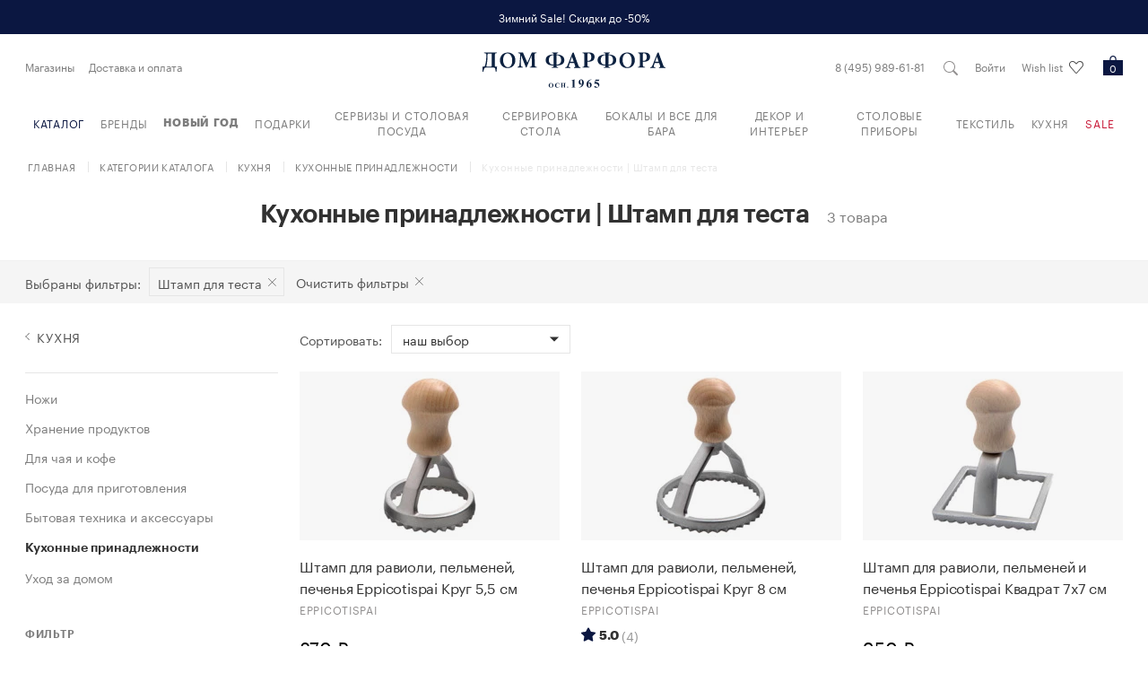

--- FILE ---
content_type: text/html; charset=UTF-8
request_url: https://www.domfarfora.ru/catalog/kuhna/kuhonnye-prinadleznosti/type-stamp-dla-testa
body_size: 35141
content:
<!DOCTYPE html>
<html lang="ru">
<head>
                <meta name="yandex-verification" content="10077f9cadfacd02"/>
    <script type="text/javascript">!function () {
            var t = document.createElement("script");
            t.type = "text/javascript", t.async = !0, t.src = "https://vk.com/js/api/openapi.js?169", t.onload = function () {
                VK.Retargeting.Init("VK-RTRG-1209493-ccCsl"), VK.Retargeting.Hit()
            }, document.head.appendChild(t)
        }();
    </script>
    <!-- Retail Rocket -->
    <script type="text/javascript">
        var rrPartnerId = "5f0819cf97a5280e94974c72";
        var rrApi = {};
        var rrApiOnReady = rrApiOnReady || [];
        rrApi.addToBasket = rrApi.order = rrApi.categoryView = rrApi.view =
            rrApi.recomMouseDown = rrApi.recomAddToCart = function() {};
        (function(d) {
            var ref = d.getElementsByTagName('script')[0];
            var apiJs, apiJsId = 'rrApi-jssdk';
            if (d.getElementById(apiJsId)) return;
            apiJs = d.createElement('script');
            apiJs.id = apiJsId;
            apiJs.async = true;
            apiJs.src = "//cdn.retailrocket.ru/content/javascript/tracking.js";
            ref.parentNode.insertBefore(apiJs, ref);
        }(document));
    </script>
    <!-- End Retail Rocket -->
    <!-- Google Tag Manager -->
    <script>(function (w, d, s, l, i) {
            w[l] = w[l] || [];
            w[l].push({
                'gtm.start':
                    new Date().getTime(), event: 'gtm.js'
            });
            var f = d.getElementsByTagName(s)[0],
                j = d.createElement(s), dl = l != 'dataLayer' ? '&l=' + l : '';
            j.async = true;
            j.src =
                'https://www.googletagmanager.com/gtm.js?id=' + i + dl;
            f.parentNode.insertBefore(j, f);
        })(window, document, 'script', 'dataLayer', 'GTM-THCBX2V');</script>
    <!-- End Google Tag Manager -->
        <meta charset="UTF-8">
    <meta name="viewport" content="width=device-width, initial-scale=1">
    <meta name="p:domain_verify" content="7ff115fcc8cc37b6fc25de2728283091"/>
    <link rel="icon" href="/favicon.ico?1669715441">
            <link href="/assets/site/common.css?1769180372" rel="stylesheet">
            <title>Кухонные принадлежности | Штамп для теста - купить в Москве по выгодной цене - Дом Фарфора</title>
            <link rel="canonical" href="https://www.domfarfora.ru/catalog/kuhna/kuhonnye-prinadleznosti/type-stamp-dla-testa"/>
    <meta name="description" content="Большой выбор товаров категории Кухонные принадлежности: Штамп для теста. Более 3 брендовых товаров." />
<meta name="keywords" content="" />
<meta name="robots" content="index,follow" />
<meta name="document-state" content="dynamic" />
<meta name="content-language" content="ru" />
<meta property="og:description" content="Большой выбор товаров категории Кухонные принадлежности: Штамп для теста. Более 3 брендовых товаров." />
<meta property="og:title" content="Кухонные принадлежности | Штамп для теста - купить в Москве по выгодной цене - Дом Фарфора" />
<meta property="og:type" content="website" />
<meta property="og:site_name" content="Дом Фарфора" />
<meta property="og:url" content="https://www.domfarfora.ru/catalog/kuhna/kuhonnye-prinadleznosti/type-stamp-dla-testa" />

</head>
<body id="body" class="">
            <script type="text/javascript">
    var digiScript = document.createElement('script');
    digiScript.src = '//cdn.diginetica.net/997/client.js';
    digiScript.defer = true;
    digiScript.async = true;
    document.body.appendChild(digiScript);

    window.digiLayer = window.digiLayer || {}
    // переменная ожидается в глобальной области видимости
    window.digiLayer.wishlistState = []
    // функция ожидается в глобальной области видимости
    window.digiLayer.addToWishlist = function (offerId) { return wishListProductsHolder.submitWishSimplest(offerId, true); }
    window.digiLayer.removeFromWishlist = function (offerId) { return wishListProductsHolder.submitWishSimplest(offerId, false); }

</script>
    <script>
            (function(w,d,u){
                    var s=d.createElement('script');s.async=true;s.src=u+'?'+(Date.now()/60000|0);
                    var h=d.getElementsByTagName('script')[0];h.parentNode.insertBefore(s,h);
            })(window,document,'https://bx24.domfarfora.ru/upload/crm/site_button/loader_3_480cky.js');
    </script>
    <!-- Google Tag Manager (noscript) -->
    <noscript>
        <iframe src="https://www.googletagmanager.com/ns.html?id=GTM-THCBX2V"
                height="0" width="0" style="display:none;visibility:hidden"></iframe>
    </noscript>
    <!-- End Google Tag Manager (noscript) -->

   
    <noscript>
        <img src="https://vk.com/rtrg?p=VK-RTRG-292112-fW9mU" style="position:fixed; left:-999px;" alt=""/>
    </noscript>
        <div class="page">
                    <a href="https://www.domfarfora.ru/promotion/skidki-na-novogodnij-assortiment?is_discounts_only=on&erid=2W5zFGHv456" class="top-notification">
            <p class="top-notification__container container">
            Зимний Sale! Скидки до -50%
            </p>
        </a>
    <header class="header">
    <div class="header__bg">
        <div class="container">
            <div class="header__container">
                <div class="header__burger burger hidden-lg hidden-xl" data-burger>
                    <input type="checkbox" class="burger__input">
                    <div class="burger__line"></div>
                </div>
                <div class="header__wrap">
                    <a href="tel:84959896181"
                       class="header__phone hidden-xs">8 (495) 989-61-81</a>
                </div>
                    <a href="#" data-popup="login-popup" class="js-side-popup-call header__link">Войти</a>
                <nav class="menu-top hidden-xs hidden-sm hidden-md" data-menu-top>
    <ul class="menu-top__list" data-menu-top-list>

                    <li class="menu-top__item">
                <a href="/warehouses" class="menu-top__link">
                                            Магазины
                                    </a>
            </li>
                    <li class="menu-top__item">
                <a href="/page/dostavka-i-oplata" class="menu-top__link">
                                            Доставка и оплата
                                    </a>
            </li>
            </ul>
</nav>

                    <a class="header__logo logo" href="/">
        <div class="logo__title">Дом фарфора</div>
    </a>

                <button class="header__search">
                    <i class="icon icon_search"></i>
                </button>
                <a id="header_wishlist_container" href="/wish-list" class="header__link hidden-sm hidden-xs header_wishlist_container" data-wish-list-counter="0">
    Wish list
    <i class="icon icon_like header__link-icon "></i>
</a>
<a href="/wish-list" class="header__favorite hidden-lg hidden-md header_wishlist_container">
    <i class="icon icon_like header__favorite-icon "></i>
</a>
                <a href="/shopping-cart" class="header__cart">
    <i class="js-cart-count icon icon_cart header__cart-icon">0</i>
</a>

            </div>
            <div class="header__container">
                <nav class="menu-header" data-menu-header>
    <ul class="menu-header__list" data-menu-header-list>

        <li class="menu-header__item">
            <a href="/catalog" class="menu-header__link catalog__header__item">
                Каталог
            </a>
        </li>

        <li class="menu-header__item">
            <a href="/brands" class="menu-header__link">
                Бренды
            </a>
        </li>
        <li class="menu-header__item">
            <a href="/promotion/novyj-god-2026" class="menu-header__link">
                <b>Новый год</b>
            </a>
        </li>
        
                <li class="menu-header__item js-menu-item col3-2"
             data-menu-drop>

        <a href="/catalog/podarki"
           class="menu-header__link menu-header__link_drop">
            Подарки
        </a>

            <span class="js-drop-arrow menu-header__drop-arrow"></span>

    <div class="menu-header__drop" data-menu-drop-inner>
        <div class="container">
            <div class="menu-header__back" data-menu-back="data-menu-drop-inner">Назад</div>
            <div class="grid menu-header__grid">
                <div class="menu-header__submenu">
                                                                <div class="js-menu-column menu-header__column"></div>
                                            <div class="js-menu-column menu-header__column"></div>
                                            <div class="js-menu-column menu-header__column"></div>
                                    </div>

                                    <div class="js-menu-row menu-header__row">
                        <a href="/catalog/podarki/podarki-dla-nego"
                           class="menu-header__head menu-header__head_drop">
                            Подарки для Него
                        </a>
                            <span class="menu-header__drop-arrow" data-menu-header-inner></span>

    <ul class="menu-inner__list" data-menu-inner-list>
        <li class="menu-inner__back" data-menu-back="data-menu-inner-list">
            Назад
        </li>

                    <li class="menu-inner__item">
                
                <a href="/catalog/podarki/podarki-dla-nego/type-aromalampa"
                    class="menu-inner__link">
                    Аромалампа
                </a>
            </li>
                    <li class="menu-inner__item">
                
                <a href="/catalog/podarki/podarki-dla-nego/type-aromatizator-dla-avto"
                    class="menu-inner__link">
                    Ароматизатор для авто
                </a>
            </li>
                    <li class="menu-inner__item">
                
                <a href="/catalog/podarki/podarki-dla-nego/type-bludo-kvadratnoe"
                    class="menu-inner__link">
                    Блюдо квадратное
                </a>
            </li>
                    <li class="menu-inner__item">
                
                <a href="/catalog/podarki/podarki-dla-nego/type-bludo-oval-noe"
                    class="menu-inner__link">
                    Блюдо овальное
                </a>
            </li>
                    <li class="menu-inner__item">
                
                <a href="/catalog/podarki/podarki-dla-nego/type-bludo-pramougol-noe"
                    class="menu-inner__link">
                    Блюдо прямоугольное
                </a>
            </li>
                    <li class="menu-inner__item">
                
                <a href="/catalog/podarki/podarki-dla-nego/type-bludo-servirovocnoe"
                    class="menu-inner__link">
                    Блюдо сервировочное
                </a>
            </li>
                    <li class="menu-inner__item">
                
                <a href="/catalog/podarki/podarki-dla-nego/type-bokal-dla-kon-aka-i-brendi"
                    class="menu-inner__link">
                    Бокал для коньяка и бренди
                </a>
            </li>
                    <li class="menu-inner__item">
                
                <a href="/catalog/podarki/podarki-dla-nego/type-brelok"
                    class="menu-inner__link">
                    Брелок
                </a>
            </li>
                    <li class="menu-inner__item">
                
                <a href="/catalog/podarki/podarki-dla-nego/type-vaza-nastol-naa"
                    class="menu-inner__link">
                    Ваза настольная
                </a>
            </li>
                    <li class="menu-inner__item">
                
                <a href="/catalog/podarki/podarki-dla-nego/type-vederko-dla-l-da"
                    class="menu-inner__link">
                    Ведерко для льда
                </a>
            </li>
                    <li class="menu-inner__item">
                
                <a href="/catalog/podarki/podarki-dla-nego/type-vedro-dla-sampanskogo"
                    class="menu-inner__link">
                    Ведро для шампанского
                </a>
            </li>
                    <li class="menu-inner__item">
                
                <a href="/catalog/podarki/podarki-dla-nego/type-grafin-dla-vodki"
                    class="menu-inner__link">
                    Графин для водки
                </a>
            </li>
                    <li class="menu-inner__item">
                
                <a href="/catalog/podarki/podarki-dla-nego/type-dekanter-dla-vina"
                    class="menu-inner__link">
                    Декантер для вина
                </a>
            </li>
                    <li class="menu-inner__item">
                
                <a href="/catalog/podarki/podarki-dla-nego/type-diffuzor"
                    class="menu-inner__link">
                    Диффузор
                </a>
            </li>
                    <li class="menu-inner__item">
                
                <a href="/catalog/podarki/podarki-dla-nego/type-igra-nastol-naa"
                    class="menu-inner__link">
                    Игра настольная
                </a>
            </li>
                    <li class="menu-inner__item">
                
                <a href="/catalog/podarki/podarki-dla-nego/type-ikornica"
                    class="menu-inner__link">
                    Икорница
                </a>
            </li>
                    <li class="menu-inner__item">
                
                <a href="/catalog/podarki/podarki-dla-nego/type-kormuska-dla-ptic"
                    class="menu-inner__link">
                    Кормушка для птиц
                </a>
            </li>
                    <li class="menu-inner__item">
                
                <a href="/catalog/podarki/podarki-dla-nego/type-korobka-podarocnaa"
                    class="menu-inner__link">
                    Коробка подарочная
                </a>
            </li>
                    <li class="menu-inner__item">
                
                <a href="/catalog/podarki/podarki-dla-nego/type-kofejnaa-para"
                    class="menu-inner__link">
                    Кофейная пара
                </a>
            </li>
                    <li class="menu-inner__item">
                
                <a href="/catalog/podarki/podarki-dla-nego/type-kruzka-dla-caa-i-kofe"
                    class="menu-inner__link">
                    Кружка для чая и кофе
                </a>
            </li>
                    <li class="menu-inner__item">
                
                <a href="/catalog/podarki/podarki-dla-nego/type-kuvsin"
                    class="menu-inner__link">
                    Кувшин
                </a>
            </li>
                    <li class="menu-inner__item">
                
                <a href="/catalog/podarki/podarki-dla-nego/type-licnye-prinadleznosti"
                    class="menu-inner__link">
                    Личные принадлежности
                </a>
            </li>
                    <li class="menu-inner__item">
                
                <a href="/catalog/podarki/podarki-dla-nego/type-melocnica"
                    class="menu-inner__link">
                    Мелочница
                </a>
            </li>
                    <li class="menu-inner__item">
                
                <a href="/catalog/podarki/podarki-dla-nego/type-nabor-barnyh-aksessuarov"
                    class="menu-inner__link">
                    Набор барных аксессуаров
                </a>
            </li>
                    <li class="menu-inner__item">
                
                <a href="/catalog/podarki/podarki-dla-nego/type-nabor-bokalov-s-dekanterom"
                    class="menu-inner__link">
                    Набор бокалов с декантером
                </a>
            </li>
                    <li class="menu-inner__item">
                
                <a href="/catalog/podarki/podarki-dla-nego/type-nabor-dla-prigotovlenia-koktejlej"
                    class="menu-inner__link">
                    Набор для приготовления коктейлей
                </a>
            </li>
                    <li class="menu-inner__item">
                
                <a href="/catalog/podarki/podarki-dla-nego/type-nabor-dla-sousa-i-zakusok"
                    class="menu-inner__link">
                    Набор для соуса и закусок
                </a>
            </li>
                    <li class="menu-inner__item">
                
                <a href="/catalog/podarki/podarki-dla-nego/type-nabor-podarocnyj"
                    class="menu-inner__link">
                    Набор подарочный
                </a>
            </li>
                    <li class="menu-inner__item">
                
                <a href="/catalog/podarki/podarki-dla-nego/type-nabor-rumok-s-grafinom"
                    class="menu-inner__link">
                    Набор рюмок с графином
                </a>
            </li>
                    <li class="menu-inner__item">
                
                <a href="/catalog/podarki/podarki-dla-nego/type-nabor-stakanov-so-stofom"
                    class="menu-inner__link">
                    Набор стаканов со штофом
                </a>
            </li>
                    <li class="menu-inner__item">
                
                <a href="/catalog/podarki/podarki-dla-nego/type-nabor-stopok-s-grafinom"
                    class="menu-inner__link">
                    Набор стопок с графином
                </a>
            </li>
                    <li class="menu-inner__item">
                
                <a href="/catalog/podarki/podarki-dla-nego/type-nabor-cajnyj"
                    class="menu-inner__link">
                    Набор чайный
                </a>
            </li>
                    <li class="menu-inner__item">
                
                <a href="/catalog/podarki/podarki-dla-nego/type-noz-dla-pisem"
                    class="menu-inner__link">
                    Нож для писем
                </a>
            </li>
                    <li class="menu-inner__item">
                
                <a href="/catalog/podarki/podarki-dla-nego/type-ofisnye-prinadleznosti"
                    class="menu-inner__link">
                    Офисные принадлежности
                </a>
            </li>
                    <li class="menu-inner__item">
                
                <a href="/catalog/podarki/podarki-dla-nego/type-pepel-nica"
                    class="menu-inner__link">
                    Пепельница
                </a>
            </li>
                    <li class="menu-inner__item">
                
                <a href="/catalog/podarki/podarki-dla-nego/type-pogremuska"
                    class="menu-inner__link">
                    Погремушка
                </a>
            </li>
                    <li class="menu-inner__item">
                
                <a href="/catalog/podarki/podarki-dla-nego/type-rumka-dla-vodki-i-tekily"
                    class="menu-inner__link">
                    Рюмка для водки и текилы
                </a>
            </li>
                    <li class="menu-inner__item">
                
                <a href="/catalog/podarki/podarki-dla-nego/type-rumka-dla-grappy-i-likera"
                    class="menu-inner__link">
                    Рюмка для граппы и ликера
                </a>
            </li>
                    <li class="menu-inner__item">
                
                <a href="/catalog/podarki/podarki-dla-nego/type-sase"
                    class="menu-inner__link">
                    Саше
                </a>
            </li>
                    <li class="menu-inner__item">
                
                <a href="/catalog/podarki/podarki-dla-nego/type-sveca-aromaticeskaa"
                    class="menu-inner__link">
                    Свеча ароматическая
                </a>
            </li>
                    <li class="menu-inner__item">
                
                <a href="/catalog/podarki/podarki-dla-nego/type-stakan-dla-viski"
                    class="menu-inner__link">
                    Стакан для виски
                </a>
            </li>
                    <li class="menu-inner__item">
                
                <a href="/catalog/podarki/podarki-dla-nego/type-stakan-dla-vody"
                    class="menu-inner__link">
                    Стакан для воды
                </a>
            </li>
                    <li class="menu-inner__item">
                
                <a href="/catalog/podarki/podarki-dla-nego/type-stakan-s-podstakannikom"
                    class="menu-inner__link">
                    Стакан с подстаканником
                </a>
            </li>
                    <li class="menu-inner__item">
                
                <a href="/catalog/podarki/podarki-dla-nego/type-stopka-dla-vodki-i-tekily"
                    class="menu-inner__link">
                    Стопка для водки и текилы
                </a>
            </li>
                    <li class="menu-inner__item">
                
                <a href="/catalog/podarki/podarki-dla-nego/type-termobutylka"
                    class="menu-inner__link">
                    Термобутылка
                </a>
            </li>
                    <li class="menu-inner__item">
                
                <a href="/catalog/podarki/podarki-dla-nego/type-termokruzka"
                    class="menu-inner__link">
                    Термокружка
                </a>
            </li>
                    <li class="menu-inner__item">
                
                <a href="/catalog/podarki/podarki-dla-nego/type-termokuvsin"
                    class="menu-inner__link">
                    Термокувшин
                </a>
            </li>
                    <li class="menu-inner__item">
                
                <a href="/catalog/podarki/podarki-dla-nego/type-termos-dla-edy"
                    class="menu-inner__link">
                    Термос для еды
                </a>
            </li>
                    <li class="menu-inner__item">
                
                <a href="/catalog/podarki/podarki-dla-nego/type-termos-dla-caa"
                    class="menu-inner__link">
                    Термос для чая
                </a>
            </li>
                    <li class="menu-inner__item">
                
                <a href="/catalog/podarki/podarki-dla-nego/type-termosumka"
                    class="menu-inner__link">
                    Термосумка
                </a>
            </li>
                    <li class="menu-inner__item">
                
                <a href="/catalog/podarki/podarki-dla-nego/type-tortovnica"
                    class="menu-inner__link">
                    Тортовница
                </a>
            </li>
                    <li class="menu-inner__item">
                
                <a href="/catalog/podarki/podarki-dla-nego/type-figurka"
                    class="menu-inner__link">
                    Фигурка
                </a>
            </li>
                    <li class="menu-inner__item">
                
                <a href="/catalog/podarki/podarki-dla-nego/type-fruktovnica"
                    class="menu-inner__link">
                    Фруктовница
                </a>
            </li>
                    <li class="menu-inner__item">
                
                <a href="/catalog/podarki/podarki-dla-nego/type-cajnaa-para"
                    class="menu-inner__link">
                    Чайная пара
                </a>
            </li>
                    <li class="menu-inner__item">
                
                <a href="/catalog/podarki/podarki-dla-nego/type-caska-dla-espresso"
                    class="menu-inner__link">
                    Чашка для эспрессо
                </a>
            </li>
                    <li class="menu-inner__item">
                
                <a href="/catalog/podarki/podarki-dla-nego/type-caska-kofejnaa"
                    class="menu-inner__link">
                    Чашка кофейная
                </a>
            </li>
                    <li class="menu-inner__item">
                
                <a href="/catalog/podarki/podarki-dla-nego/type-sampury"
                    class="menu-inner__link">
                    Шампуры
                </a>
            </li>
                    <li class="menu-inner__item">
                
                <a href="/catalog/podarki/podarki-dla-nego/type-skatulka-dla-hranenia"
                    class="menu-inner__link">
                    Шкатулка для хранения
                </a>
            </li>
                    <li class="menu-inner__item">
                
                <a href="/catalog/podarki/podarki-dla-nego/type-stof"
                    class="menu-inner__link">
                    Штоф
                </a>
            </li>
            </ul>


                    </div>
                                    <div class="js-menu-row menu-header__row">
                        <a href="/catalog/podarki/podarki-dla-nee"
                           class="menu-header__head menu-header__head_drop">
                            Подарки для Неё
                        </a>
                            <span class="menu-header__drop-arrow" data-menu-header-inner></span>

    <ul class="menu-inner__list" data-menu-inner-list>
        <li class="menu-inner__back" data-menu-back="data-menu-inner-list">
            Назад
        </li>

                    <li class="menu-inner__item">
                
                <a href="/catalog/podarki/podarki-dla-nee/type-aksessuar-dla-rukodelia"
                    class="menu-inner__link">
                    Аксессуар для рукоделия
                </a>
            </li>
                    <li class="menu-inner__item">
                
                <a href="/catalog/podarki/podarki-dla-nee/type-aromalampa"
                    class="menu-inner__link">
                    Аромалампа
                </a>
            </li>
                    <li class="menu-inner__item">
                
                <a href="/catalog/podarki/podarki-dla-nee/type-aromatizator-dla-avto"
                    class="menu-inner__link">
                    Ароматизатор для авто
                </a>
            </li>
                    <li class="menu-inner__item">
                
                <a href="/catalog/podarki/podarki-dla-nee/type-art-ob-ekt"
                    class="menu-inner__link">
                    Арт-объект
                </a>
            </li>
                    <li class="menu-inner__item">
                
                <a href="/catalog/podarki/podarki-dla-nee/type-bokal-dla-belogo-vina"
                    class="menu-inner__link">
                    Бокал для белого вина
                </a>
            </li>
                    <li class="menu-inner__item">
                
                <a href="/catalog/podarki/podarki-dla-nee/type-bokal-dla-vina"
                    class="menu-inner__link">
                    Бокал для вина
                </a>
            </li>
                    <li class="menu-inner__item">
                
                <a href="/catalog/podarki/podarki-dla-nee/type-bokal-dla-koktejla"
                    class="menu-inner__link">
                    Бокал для коктейля
                </a>
            </li>
                    <li class="menu-inner__item">
                
                <a href="/catalog/podarki/podarki-dla-nee/type-bokal-dla-krasnogo-vina"
                    class="menu-inner__link">
                    Бокал для красного вина
                </a>
            </li>
                    <li class="menu-inner__item">
                
                <a href="/catalog/podarki/podarki-dla-nee/type-brelok"
                    class="menu-inner__link">
                    Брелок
                </a>
            </li>
                    <li class="menu-inner__item">
                
                <a href="/catalog/podarki/podarki-dla-nee/type-vaza-nastol-naa"
                    class="menu-inner__link">
                    Ваза настольная
                </a>
            </li>
                    <li class="menu-inner__item">
                
                <a href="/catalog/podarki/podarki-dla-nee/type-dekanter-dla-vina"
                    class="menu-inner__link">
                    Декантер для вина
                </a>
            </li>
                    <li class="menu-inner__item">
                
                <a href="/catalog/podarki/podarki-dla-nee/type-diffuzor"
                    class="menu-inner__link">
                    Диффузор
                </a>
            </li>
                    <li class="menu-inner__item">
                
                <a href="/catalog/podarki/podarki-dla-nee/type-zerkalo"
                    class="menu-inner__link">
                    Зеркало
                </a>
            </li>
                    <li class="menu-inner__item">
                
                <a href="/catalog/podarki/podarki-dla-nee/type-igra-nastol-naa"
                    class="menu-inner__link">
                    Игра настольная
                </a>
            </li>
                    <li class="menu-inner__item">
                
                <a href="/catalog/podarki/podarki-dla-nee/type-igruska-elocnaa"
                    class="menu-inner__link">
                    Игрушка елочная
                </a>
            </li>
                    <li class="menu-inner__item">
                
                <a href="/catalog/podarki/podarki-dla-nee/type-ionizator-vody"
                    class="menu-inner__link">
                    Ионизатор воды
                </a>
            </li>
                    <li class="menu-inner__item">
                
                <a href="/catalog/podarki/podarki-dla-nee/type-kandelabr"
                    class="menu-inner__link">
                    Канделябр
                </a>
            </li>
                    <li class="menu-inner__item">
                
                <a href="/catalog/podarki/podarki-dla-nee/type-kniga"
                    class="menu-inner__link">
                    Книга
                </a>
            </li>
                    <li class="menu-inner__item">
                
                <a href="/catalog/podarki/podarki-dla-nee/type-konfetnica"
                    class="menu-inner__link">
                    Конфетница
                </a>
            </li>
                    <li class="menu-inner__item">
                
                <a href="/catalog/podarki/podarki-dla-nee/type-kormuska-dla-ptic"
                    class="menu-inner__link">
                    Кормушка для птиц
                </a>
            </li>
                    <li class="menu-inner__item">
                
                <a href="/catalog/podarki/podarki-dla-nee/type-korobka-podarocnaa"
                    class="menu-inner__link">
                    Коробка подарочная
                </a>
            </li>
                    <li class="menu-inner__item">
                
                <a href="/catalog/podarki/podarki-dla-nee/type-kosmeticka"
                    class="menu-inner__link">
                    Косметичка
                </a>
            </li>
                    <li class="menu-inner__item">
                
                <a href="/catalog/podarki/podarki-dla-nee/type-kofejnaa-para"
                    class="menu-inner__link">
                    Кофейная пара
                </a>
            </li>
                    <li class="menu-inner__item">
                
                <a href="/catalog/podarki/podarki-dla-nee/type-krem-kosmeticeskij"
                    class="menu-inner__link">
                    Крем косметический
                </a>
            </li>
                    <li class="menu-inner__item">
                
                <a href="/catalog/podarki/podarki-dla-nee/type-kremanka"
                    class="menu-inner__link">
                    Креманка
                </a>
            </li>
                    <li class="menu-inner__item">
                
                <a href="/catalog/podarki/podarki-dla-nee/type-kruzka-dla-caa-i-kofe"
                    class="menu-inner__link">
                    Кружка для чая и кофе
                </a>
            </li>
                    <li class="menu-inner__item">
                
                <a href="/catalog/podarki/podarki-dla-nee/type-krucok"
                    class="menu-inner__link">
                    Крючок
                </a>
            </li>
                    <li class="menu-inner__item">
                
                <a href="/catalog/podarki/podarki-dla-nee/type-licnye-prinadleznosti"
                    class="menu-inner__link">
                    Личные принадлежности
                </a>
            </li>
                    <li class="menu-inner__item">
                
                <a href="/catalog/podarki/podarki-dla-nee/type-lozka-suvenirnaa"
                    class="menu-inner__link">
                    Ложка сувенирная
                </a>
            </li>
                    <li class="menu-inner__item">
                
                <a href="/catalog/podarki/podarki-dla-nee/type-medal-on"
                    class="menu-inner__link">
                    Медальон
                </a>
            </li>
                    <li class="menu-inner__item">
                
                <a href="/catalog/podarki/podarki-dla-nee/type-melocnica"
                    class="menu-inner__link">
                    Мелочница
                </a>
            </li>
                    <li class="menu-inner__item">
                
                <a href="/catalog/podarki/podarki-dla-nee/type-nabor-podarocnyj"
                    class="menu-inner__link">
                    Набор подарочный
                </a>
            </li>
                    <li class="menu-inner__item">
                
                <a href="/catalog/podarki/podarki-dla-nee/type-nabor-egoist"
                    class="menu-inner__link">
                    Набор Эгоист
                </a>
            </li>
                    <li class="menu-inner__item">
                
                <a href="/catalog/podarki/podarki-dla-nee/type-otkrytka"
                    class="menu-inner__link">
                    Открытка
                </a>
            </li>
                    <li class="menu-inner__item">
                
                <a href="/catalog/podarki/podarki-dla-nee/type-platok"
                    class="menu-inner__link">
                    Платок
                </a>
            </li>
                    <li class="menu-inner__item">
                
                <a href="/catalog/podarki/podarki-dla-nee/type-pogremuska"
                    class="menu-inner__link">
                    Погремушка
                </a>
            </li>
                    <li class="menu-inner__item">
                
                <a href="/catalog/podarki/podarki-dla-nee/type-podnos-servirovocnyj"
                    class="menu-inner__link">
                    Поднос сервировочный
                </a>
            </li>
                    <li class="menu-inner__item">
                
                <a href="/catalog/podarki/podarki-dla-nee/type-ramka-dla-foto"
                    class="menu-inner__link">
                    Рамка для фото
                </a>
            </li>
                    <li class="menu-inner__item">
                
                <a href="/catalog/podarki/podarki-dla-nee/type-russkij-suvenir"
                    class="menu-inner__link">
                    Русский сувенир
                </a>
            </li>
                    <li class="menu-inner__item">
                
                <a href="/catalog/podarki/podarki-dla-nee/type-sase"
                    class="menu-inner__link">
                    Саше
                </a>
            </li>
                    <li class="menu-inner__item">
                
                <a href="/catalog/podarki/podarki-dla-nee/type-svetil-nik"
                    class="menu-inner__link">
                    Светильник
                </a>
            </li>
                    <li class="menu-inner__item">
                
                <a href="/catalog/podarki/podarki-dla-nee/type-sveca-aromaticeskaa"
                    class="menu-inner__link">
                    Свеча ароматическая
                </a>
            </li>
                    <li class="menu-inner__item">
                
                <a href="/catalog/podarki/podarki-dla-nee/type-sveca-inter-ernaa"
                    class="menu-inner__link">
                    Свеча интерьерная
                </a>
            </li>
                    <li class="menu-inner__item">
                
                <a href="/catalog/podarki/podarki-dla-nee/type-sredstvo-zasity"
                    class="menu-inner__link">
                    Средство защиты
                </a>
            </li>
                    <li class="menu-inner__item">
                
                <a href="/catalog/podarki/podarki-dla-nee/type-stakan-dla-viski"
                    class="menu-inner__link">
                    Стакан для виски
                </a>
            </li>
                    <li class="menu-inner__item">
                
                <a href="/catalog/podarki/podarki-dla-nee/type-suvenir-novogodnij"
                    class="menu-inner__link">
                    Сувенир новогодний
                </a>
            </li>
                    <li class="menu-inner__item">
                
                <a href="/catalog/podarki/podarki-dla-nee/type-sumka"
                    class="menu-inner__link">
                    Сумка
                </a>
            </li>
                    <li class="menu-inner__item">
                
                <a href="/catalog/podarki/podarki-dla-nee/type-tarelka-dekorativnaa"
                    class="menu-inner__link">
                    Тарелка декоративная
                </a>
            </li>
                    <li class="menu-inner__item">
                
                <a href="/catalog/podarki/podarki-dla-nee/type-termos-dla-caa"
                    class="menu-inner__link">
                    Термос для чая
                </a>
            </li>
                    <li class="menu-inner__item">
                
                <a href="/catalog/podarki/podarki-dla-nee/type-figurka"
                    class="menu-inner__link">
                    Фигурка
                </a>
            </li>
                    <li class="menu-inner__item">
                
                <a href="/catalog/podarki/podarki-dla-nee/type-flakon-dla-duhov"
                    class="menu-inner__link">
                    Флакон для духов
                </a>
            </li>
                    <li class="menu-inner__item">
                
                <a href="/catalog/podarki/podarki-dla-nee/type-fruktovnica"
                    class="menu-inner__link">
                    Фруктовница
                </a>
            </li>
                    <li class="menu-inner__item">
                
                <a href="/catalog/podarki/podarki-dla-nee/type-cajnaa-para"
                    class="menu-inner__link">
                    Чайная пара
                </a>
            </li>
                    <li class="menu-inner__item">
                
                <a href="/catalog/podarki/podarki-dla-nee/type-skatulka-dla-hranenia"
                    class="menu-inner__link">
                    Шкатулка для хранения
                </a>
            </li>
                    <li class="menu-inner__item">
                
                <a href="/catalog/podarki/podarki-dla-nee/type-sokolad"
                    class="menu-inner__link">
                    Шоколад
                </a>
            </li>
                    <li class="menu-inner__item">
                
                <a href="/catalog/podarki/podarki-dla-nee/type-uvelirnoe-izdelie"
                    class="menu-inner__link">
                    Ювелирное изделие
                </a>
            </li>
            </ul>


                    </div>
                                    <div class="js-menu-row menu-header__row">
                        <a href="/catalog/podarki/podarki-na-svad-bu-i-novosel-e"
                           class="menu-header__head menu-header__head_drop">
                            Подарки на свадьбу и новоселье
                        </a>
                            <span class="menu-header__drop-arrow" data-menu-header-inner></span>

    <ul class="menu-inner__list" data-menu-inner-list>
        <li class="menu-inner__back" data-menu-back="data-menu-inner-list">
            Назад
        </li>

                    <li class="menu-inner__item">
                
                <a href="/catalog/podarki/podarki-na-svad-bu-i-novosel-e/type-banka-dla-hranenia"
                    class="menu-inner__link">
                    Банка для хранения
                </a>
            </li>
                    <li class="menu-inner__item">
                
                <a href="/catalog/podarki/podarki-na-svad-bu-i-novosel-e/type-bludo-pramougol-noe"
                    class="menu-inner__link">
                    Блюдо прямоугольное
                </a>
            </li>
                    <li class="menu-inner__item">
                
                <a href="/catalog/podarki/podarki-na-svad-bu-i-novosel-e/type-bludo-servirovocnoe"
                    class="menu-inner__link">
                    Блюдо сервировочное
                </a>
            </li>
                    <li class="menu-inner__item">
                
                <a href="/catalog/podarki/podarki-na-svad-bu-i-novosel-e/type-bokal-dla-vina"
                    class="menu-inner__link">
                    Бокал для вина
                </a>
            </li>
                    <li class="menu-inner__item">
                
                <a href="/catalog/podarki/podarki-na-svad-bu-i-novosel-e/type-bokal-dla-krasnogo-vina"
                    class="menu-inner__link">
                    Бокал для красного вина
                </a>
            </li>
                    <li class="menu-inner__item">
                
                <a href="/catalog/podarki/podarki-na-svad-bu-i-novosel-e/type-bokal-dla-sampanskogo-fuzer"
                    class="menu-inner__link">
                    Бокал для шампанского (фужер)
                </a>
            </li>
                    <li class="menu-inner__item">
                
                <a href="/catalog/podarki/podarki-na-svad-bu-i-novosel-e/type-kruzka-dla-caa-i-kofe"
                    class="menu-inner__link">
                    Кружка для чая и кофе
                </a>
            </li>
                    <li class="menu-inner__item">
                
                <a href="/catalog/podarki/podarki-na-svad-bu-i-novosel-e/type-menaznica"
                    class="menu-inner__link">
                    Менажница
                </a>
            </li>
                    <li class="menu-inner__item">
                
                <a href="/catalog/podarki/podarki-na-svad-bu-i-novosel-e/type-nabor-raznyh-bokalov"
                    class="menu-inner__link">
                    Набор разных бокалов
                </a>
            </li>
                    <li class="menu-inner__item">
                
                <a href="/catalog/podarki/podarki-na-svad-bu-i-novosel-e/type-nabor-cajnyj"
                    class="menu-inner__link">
                    Набор чайный
                </a>
            </li>
                    <li class="menu-inner__item">
                
                <a href="/catalog/podarki/podarki-na-svad-bu-i-novosel-e/type-podnos-servirovocnyj"
                    class="menu-inner__link">
                    Поднос сервировочный
                </a>
            </li>
                    <li class="menu-inner__item">
                
                <a href="/catalog/podarki/podarki-na-svad-bu-i-novosel-e/type-podsvecnik"
                    class="menu-inner__link">
                    Подсвечник
                </a>
            </li>
                    <li class="menu-inner__item">
                
                <a href="/catalog/podarki/podarki-na-svad-bu-i-novosel-e/type-ramka-dla-foto"
                    class="menu-inner__link">
                    Рамка для фото
                </a>
            </li>
                    <li class="menu-inner__item">
                
                <a href="/catalog/podarki/podarki-na-svad-bu-i-novosel-e/type-saharnica"
                    class="menu-inner__link">
                    Сахарница
                </a>
            </li>
                    <li class="menu-inner__item">
                
                <a href="/catalog/podarki/podarki-na-svad-bu-i-novosel-e/type-sveca-inter-ernaa"
                    class="menu-inner__link">
                    Свеча интерьерная
                </a>
            </li>
                    <li class="menu-inner__item">
                
                <a href="/catalog/podarki/podarki-na-svad-bu-i-novosel-e/type-serviz-stolovyj"
                    class="menu-inner__link">
                    Сервиз столовый
                </a>
            </li>
                    <li class="menu-inner__item">
                
                <a href="/catalog/podarki/podarki-na-svad-bu-i-novosel-e/type-serviz-cajnyj"
                    class="menu-inner__link">
                    Сервиз чайный
                </a>
            </li>
                    <li class="menu-inner__item">
                
                <a href="/catalog/podarki/podarki-na-svad-bu-i-novosel-e/type-figurka"
                    class="menu-inner__link">
                    Фигурка
                </a>
            </li>
                    <li class="menu-inner__item">
                
                <a href="/catalog/podarki/podarki-na-svad-bu-i-novosel-e/type-cajnaa-para"
                    class="menu-inner__link">
                    Чайная пара
                </a>
            </li>
                    <li class="menu-inner__item">
                
                <a href="/catalog/podarki/podarki-na-svad-bu-i-novosel-e/type-casa-dekorativnaa"
                    class="menu-inner__link">
                    Чаша декоративная
                </a>
            </li>
                    <li class="menu-inner__item">
                
                <a href="/catalog/podarki/podarki-na-svad-bu-i-novosel-e/type-casa-dla-zakusok"
                    class="menu-inner__link">
                    Чаша для закусок
                </a>
            </li>
            </ul>


                    </div>
                                    <div class="js-menu-row menu-header__row">
                        <a href="/catalog/podarki/podarki-lubimym"
                           class="menu-header__head menu-header__head_drop">
                            Подарки любимым
                        </a>
                            <span class="menu-header__drop-arrow" data-menu-header-inner></span>

    <ul class="menu-inner__list" data-menu-inner-list>
        <li class="menu-inner__back" data-menu-back="data-menu-inner-list">
            Назад
        </li>

                    <li class="menu-inner__item">
                
                <a href="/catalog/podarki/podarki-lubimym/type-bludo-servirovocnoe"
                    class="menu-inner__link">
                    Блюдо сервировочное
                </a>
            </li>
                    <li class="menu-inner__item">
                
                <a href="/catalog/podarki/podarki-lubimym/type-bokal-dla-sampanskogo-fuzer"
                    class="menu-inner__link">
                    Бокал для шампанского (фужер)
                </a>
            </li>
                    <li class="menu-inner__item">
                
                <a href="/catalog/podarki/podarki-lubimym/type-vaza-nastol-naa"
                    class="menu-inner__link">
                    Ваза настольная
                </a>
            </li>
                    <li class="menu-inner__item">
                
                <a href="/catalog/podarki/podarki-lubimym/type-grafin-dla-vodki"
                    class="menu-inner__link">
                    Графин для водки
                </a>
            </li>
                    <li class="menu-inner__item">
                
                <a href="/catalog/podarki/podarki-lubimym/type-diffuzor"
                    class="menu-inner__link">
                    Диффузор
                </a>
            </li>
                    <li class="menu-inner__item">
                
                <a href="/catalog/podarki/podarki-lubimym/type-igra-nastol-naa"
                    class="menu-inner__link">
                    Игра настольная
                </a>
            </li>
                    <li class="menu-inner__item">
                
                <a href="/catalog/podarki/podarki-lubimym/type-kremanka"
                    class="menu-inner__link">
                    Креманка
                </a>
            </li>
                    <li class="menu-inner__item">
                
                <a href="/catalog/podarki/podarki-lubimym/type-kruzka-dla-caa-i-kofe"
                    class="menu-inner__link">
                    Кружка для чая и кофе
                </a>
            </li>
                    <li class="menu-inner__item">
                
                <a href="/catalog/podarki/podarki-lubimym/type-nabor-raznyh-bokalov"
                    class="menu-inner__link">
                    Набор разных бокалов
                </a>
            </li>
                    <li class="menu-inner__item">
                
                <a href="/catalog/podarki/podarki-lubimym/type-otkrytka"
                    class="menu-inner__link">
                    Открытка
                </a>
            </li>
                    <li class="menu-inner__item">
                
                <a href="/catalog/podarki/podarki-lubimym/type-ofisnye-prinadleznosti"
                    class="menu-inner__link">
                    Офисные принадлежности
                </a>
            </li>
                    <li class="menu-inner__item">
                
                <a href="/catalog/podarki/podarki-lubimym/type-pepel-nica"
                    class="menu-inner__link">
                    Пепельница
                </a>
            </li>
                    <li class="menu-inner__item">
                
                <a href="/catalog/podarki/podarki-lubimym/type-podsvecnik"
                    class="menu-inner__link">
                    Подсвечник
                </a>
            </li>
                    <li class="menu-inner__item">
                
                <a href="/catalog/podarki/podarki-lubimym/type-pribory-dla-salata"
                    class="menu-inner__link">
                    Приборы для салата
                </a>
            </li>
                    <li class="menu-inner__item">
                
                <a href="/catalog/podarki/podarki-lubimym/type-ramka-dla-foto"
                    class="menu-inner__link">
                    Рамка для фото
                </a>
            </li>
                    <li class="menu-inner__item">
                
                <a href="/catalog/podarki/podarki-lubimym/type-sveca-aromaticeskaa"
                    class="menu-inner__link">
                    Свеча ароматическая
                </a>
            </li>
                    <li class="menu-inner__item">
                
                <a href="/catalog/podarki/podarki-lubimym/type-sveca-inter-ernaa"
                    class="menu-inner__link">
                    Свеча интерьерная
                </a>
            </li>
                    <li class="menu-inner__item">
                
                <a href="/catalog/podarki/podarki-lubimym/type-sveca-tonkaa"
                    class="menu-inner__link">
                    Свеча тонкая
                </a>
            </li>
                    <li class="menu-inner__item">
                
                <a href="/catalog/podarki/podarki-lubimym/type-stakan-dla-viski"
                    class="menu-inner__link">
                    Стакан для виски
                </a>
            </li>
                    <li class="menu-inner__item">
                
                <a href="/catalog/podarki/podarki-lubimym/type-stopka-dla-vodki-i-tekily"
                    class="menu-inner__link">
                    Стопка для водки и текилы
                </a>
            </li>
                    <li class="menu-inner__item">
                
                <a href="/catalog/podarki/podarki-lubimym/type-figurka"
                    class="menu-inner__link">
                    Фигурка
                </a>
            </li>
                    <li class="menu-inner__item">
                
                <a href="/catalog/podarki/podarki-lubimym/type-cvety-iz-farfora"
                    class="menu-inner__link">
                    Цветы из фарфора
                </a>
            </li>
                    <li class="menu-inner__item">
                
                <a href="/catalog/podarki/podarki-lubimym/type-cajnaa-para"
                    class="menu-inner__link">
                    Чайная пара
                </a>
            </li>
                    <li class="menu-inner__item">
                
                <a href="/catalog/podarki/podarki-lubimym/type-casa-dla-zakusok"
                    class="menu-inner__link">
                    Чаша для закусок
                </a>
            </li>
                    <li class="menu-inner__item">
                
                <a href="/catalog/podarki/podarki-lubimym/type-caska-kofejnaa"
                    class="menu-inner__link">
                    Чашка кофейная
                </a>
            </li>
                    <li class="menu-inner__item">
                
                <a href="/catalog/podarki/podarki-lubimym/type-uvelirnoe-izdelie"
                    class="menu-inner__link">
                    Ювелирное изделие
                </a>
            </li>
            </ul>


                    </div>
                                    <div class="js-menu-row menu-header__row">
                        <a href="/catalog/podarki/podarki-do-10-000-rub"
                           class="menu-header__head menu-header__head_drop">
                            Подарки до 10 000 руб.
                        </a>
                            <span class="menu-header__drop-arrow" data-menu-header-inner></span>

    <ul class="menu-inner__list" data-menu-inner-list>
        <li class="menu-inner__back" data-menu-back="data-menu-inner-list">
            Назад
        </li>

                    <li class="menu-inner__item">
                
                <a href="/catalog/podarki/podarki-do-10-000-rub/type-bludo-servirovocnoe"
                    class="menu-inner__link">
                    Блюдо сервировочное
                </a>
            </li>
                    <li class="menu-inner__item">
                
                <a href="/catalog/podarki/podarki-do-10-000-rub/type-bokal-dla-belogo-vina"
                    class="menu-inner__link">
                    Бокал для белого вина
                </a>
            </li>
                    <li class="menu-inner__item">
                
                <a href="/catalog/podarki/podarki-do-10-000-rub/type-bokal-dla-vina"
                    class="menu-inner__link">
                    Бокал для вина
                </a>
            </li>
                    <li class="menu-inner__item">
                
                <a href="/catalog/podarki/podarki-do-10-000-rub/type-bokal-dla-kon-aka-i-brendi"
                    class="menu-inner__link">
                    Бокал для коньяка и бренди
                </a>
            </li>
                    <li class="menu-inner__item">
                
                <a href="/catalog/podarki/podarki-do-10-000-rub/type-bokal-dla-krasnogo-vina"
                    class="menu-inner__link">
                    Бокал для красного вина
                </a>
            </li>
                    <li class="menu-inner__item">
                
                <a href="/catalog/podarki/podarki-do-10-000-rub/type-bokal-dla-sampanskogo-fuzer"
                    class="menu-inner__link">
                    Бокал для шампанского (фужер)
                </a>
            </li>
                    <li class="menu-inner__item">
                
                <a href="/catalog/podarki/podarki-do-10-000-rub/type-bokal-pivnoj"
                    class="menu-inner__link">
                    Бокал пивной
                </a>
            </li>
                    <li class="menu-inner__item">
                
                <a href="/catalog/podarki/podarki-do-10-000-rub/type-vaza-dla-fruktov"
                    class="menu-inner__link">
                    Ваза для фруктов
                </a>
            </li>
                    <li class="menu-inner__item">
                
                <a href="/catalog/podarki/podarki-do-10-000-rub/type-vaza-nastol-naa"
                    class="menu-inner__link">
                    Ваза настольная
                </a>
            </li>
                    <li class="menu-inner__item">
                
                <a href="/catalog/podarki/podarki-do-10-000-rub/type-vedro-dla-sampanskogo"
                    class="menu-inner__link">
                    Ведро для шампанского
                </a>
            </li>
                    <li class="menu-inner__item">
                
                <a href="/catalog/podarki/podarki-do-10-000-rub/type-grafin-dla-vodki"
                    class="menu-inner__link">
                    Графин для водки
                </a>
            </li>
                    <li class="menu-inner__item">
                
                <a href="/catalog/podarki/podarki-do-10-000-rub/type-grafin-dla-vody-i-caa"
                    class="menu-inner__link">
                    Графин для воды и чая
                </a>
            </li>
                    <li class="menu-inner__item">
                
                <a href="/catalog/podarki/podarki-do-10-000-rub/type-dekanter-dla-vina"
                    class="menu-inner__link">
                    Декантер для вина
                </a>
            </li>
                    <li class="menu-inner__item">
                
                <a href="/catalog/podarki/podarki-do-10-000-rub/type-diffuzor"
                    class="menu-inner__link">
                    Диффузор
                </a>
            </li>
                    <li class="menu-inner__item">
                
                <a href="/catalog/podarki/podarki-do-10-000-rub/type-doska-dla-syra"
                    class="menu-inner__link">
                    Доска для сыра 
                </a>
            </li>
                    <li class="menu-inner__item">
                
                <a href="/catalog/podarki/podarki-do-10-000-rub/type-kol-co-dla-salfetok"
                    class="menu-inner__link">
                    Кольцо для салфеток
                </a>
            </li>
                    <li class="menu-inner__item">
                
                <a href="/catalog/podarki/podarki-do-10-000-rub/type-konfetnica"
                    class="menu-inner__link">
                    Конфетница
                </a>
            </li>
                    <li class="menu-inner__item">
                
                <a href="/catalog/podarki/podarki-do-10-000-rub/type-kofejnaa-para"
                    class="menu-inner__link">
                    Кофейная пара
                </a>
            </li>
                    <li class="menu-inner__item">
                
                <a href="/catalog/podarki/podarki-do-10-000-rub/type-kruzka-dla-caa-i-kofe"
                    class="menu-inner__link">
                    Кружка для чая и кофе
                </a>
            </li>
                    <li class="menu-inner__item">
                
                <a href="/catalog/podarki/podarki-do-10-000-rub/type-menaznica"
                    class="menu-inner__link">
                    Менажница
                </a>
            </li>
                    <li class="menu-inner__item">
                
                <a href="/catalog/podarki/podarki-do-10-000-rub/type-nabor-barnyh-aksessuarov"
                    class="menu-inner__link">
                    Набор барных аксессуаров
                </a>
            </li>
                    <li class="menu-inner__item">
                
                <a href="/catalog/podarki/podarki-do-10-000-rub/type-nabor-dla-fondu"
                    class="menu-inner__link">
                    Набор для фондю
                </a>
            </li>
                    <li class="menu-inner__item">
                
                <a href="/catalog/podarki/podarki-do-10-000-rub/type-nabor-stakanov-so-stofom"
                    class="menu-inner__link">
                    Набор стаканов со штофом
                </a>
            </li>
                    <li class="menu-inner__item">
                
                <a href="/catalog/podarki/podarki-do-10-000-rub/type-nabor-cajnyj"
                    class="menu-inner__link">
                    Набор чайный
                </a>
            </li>
                    <li class="menu-inner__item">
                
                <a href="/catalog/podarki/podarki-do-10-000-rub/type-nabor-egoist"
                    class="menu-inner__link">
                    Набор Эгоист
                </a>
            </li>
                    <li class="menu-inner__item">
                
                <a href="/catalog/podarki/podarki-do-10-000-rub/type-podsvecnik"
                    class="menu-inner__link">
                    Подсвечник
                </a>
            </li>
                    <li class="menu-inner__item">
                
                <a href="/catalog/podarki/podarki-do-10-000-rub/type-ramka-dla-foto"
                    class="menu-inner__link">
                    Рамка для фото
                </a>
            </li>
                    <li class="menu-inner__item">
                
                <a href="/catalog/podarki/podarki-do-10-000-rub/type-rozetka-dla-varen-a"
                    class="menu-inner__link">
                    Розетка для варенья
                </a>
            </li>
                    <li class="menu-inner__item">
                
                <a href="/catalog/podarki/podarki-do-10-000-rub/type-salatnik-bol-soj"
                    class="menu-inner__link">
                    Салатник большой
                </a>
            </li>
                    <li class="menu-inner__item">
                
                <a href="/catalog/podarki/podarki-do-10-000-rub/type-salfetnica"
                    class="menu-inner__link">
                    Салфетница
                </a>
            </li>
                    <li class="menu-inner__item">
                
                <a href="/catalog/podarki/podarki-do-10-000-rub/type-sveca-aromaticeskaa"
                    class="menu-inner__link">
                    Свеча ароматическая
                </a>
            </li>
                    <li class="menu-inner__item">
                
                <a href="/catalog/podarki/podarki-do-10-000-rub/type-sveca-inter-ernaa"
                    class="menu-inner__link">
                    Свеча интерьерная
                </a>
            </li>
                    <li class="menu-inner__item">
                
                <a href="/catalog/podarki/podarki-do-10-000-rub/type-serviz-cajno-stolovyj"
                    class="menu-inner__link">
                    Сервиз чайно-столовый
                </a>
            </li>
                    <li class="menu-inner__item">
                
                <a href="/catalog/podarki/podarki-do-10-000-rub/type-skul-ptura"
                    class="menu-inner__link">
                    Скульптура
                </a>
            </li>
                    <li class="menu-inner__item">
                
                <a href="/catalog/podarki/podarki-do-10-000-rub/type-stakan-dla-viski"
                    class="menu-inner__link">
                    Стакан для виски
                </a>
            </li>
                    <li class="menu-inner__item">
                
                <a href="/catalog/podarki/podarki-do-10-000-rub/type-tarelka-akcentnaa"
                    class="menu-inner__link">
                    Тарелка акцентная
                </a>
            </li>
                    <li class="menu-inner__item">
                
                <a href="/catalog/podarki/podarki-do-10-000-rub/type-tarelka-dekorativnaa"
                    class="menu-inner__link">
                    Тарелка декоративная
                </a>
            </li>
                    <li class="menu-inner__item">
                
                <a href="/catalog/podarki/podarki-do-10-000-rub/type-tortovnica"
                    class="menu-inner__link">
                    Тортовница
                </a>
            </li>
                    <li class="menu-inner__item">
                
                <a href="/catalog/podarki/podarki-do-10-000-rub/type-figurka"
                    class="menu-inner__link">
                    Фигурка
                </a>
            </li>
                    <li class="menu-inner__item">
                
                <a href="/catalog/podarki/podarki-do-10-000-rub/type-fruktovnica"
                    class="menu-inner__link">
                    Фруктовница
                </a>
            </li>
                    <li class="menu-inner__item">
                
                <a href="/catalog/podarki/podarki-do-10-000-rub/type-cajnaa-para"
                    class="menu-inner__link">
                    Чайная пара
                </a>
            </li>
                    <li class="menu-inner__item">
                
                <a href="/catalog/podarki/podarki-do-10-000-rub/type-cajnik-zavarocnyj"
                    class="menu-inner__link">
                    Чайник заварочный
                </a>
            </li>
                    <li class="menu-inner__item">
                
                <a href="/catalog/podarki/podarki-do-10-000-rub/type-casa-dekorativnaa"
                    class="menu-inner__link">
                    Чаша декоративная
                </a>
            </li>
                    <li class="menu-inner__item">
                
                <a href="/catalog/podarki/podarki-do-10-000-rub/type-skatulka-muzykal-naa"
                    class="menu-inner__link">
                    Шкатулка музыкальная
                </a>
            </li>
                    <li class="menu-inner__item">
                
                <a href="/catalog/podarki/podarki-do-10-000-rub/type-stopor-mehaniceskij"
                    class="menu-inner__link">
                    Штопор механический
                </a>
            </li>
                    <li class="menu-inner__item">
                
                <a href="/catalog/podarki/podarki-do-10-000-rub/type-stopor-elektriceskij"
                    class="menu-inner__link">
                    Штопор электрический
                </a>
            </li>
            </ul>


                    </div>
                                    <div class="js-menu-row menu-header__row">
                        <a href="/catalog/podarki/podarki-do-50-000-rub"
                           class="menu-header__head menu-header__head_drop">
                            Подарки до 50 000 руб.
                        </a>
                            <span class="menu-header__drop-arrow" data-menu-header-inner></span>

    <ul class="menu-inner__list" data-menu-inner-list>
        <li class="menu-inner__back" data-menu-back="data-menu-inner-list">
            Назад
        </li>

                    <li class="menu-inner__item">
                
                <a href="/catalog/podarki/podarki-do-50-000-rub/type-bludo-dla-goracego"
                    class="menu-inner__link">
                    Блюдо для горячего
                </a>
            </li>
                    <li class="menu-inner__item">
                
                <a href="/catalog/podarki/podarki-do-50-000-rub/type-bludo-dla-syra"
                    class="menu-inner__link">
                    Блюдо для сыра
                </a>
            </li>
                    <li class="menu-inner__item">
                
                <a href="/catalog/podarki/podarki-do-50-000-rub/type-bludo-kvadratnoe"
                    class="menu-inner__link">
                    Блюдо квадратное
                </a>
            </li>
                    <li class="menu-inner__item">
                
                <a href="/catalog/podarki/podarki-do-50-000-rub/type-bludo-krugloe"
                    class="menu-inner__link">
                    Блюдо круглое
                </a>
            </li>
                    <li class="menu-inner__item">
                
                <a href="/catalog/podarki/podarki-do-50-000-rub/type-bludo-servirovocnoe"
                    class="menu-inner__link">
                    Блюдо сервировочное
                </a>
            </li>
                    <li class="menu-inner__item">
                
                <a href="/catalog/podarki/podarki-do-50-000-rub/type-bokal-dla-belogo-vina"
                    class="menu-inner__link">
                    Бокал для белого вина
                </a>
            </li>
                    <li class="menu-inner__item">
                
                <a href="/catalog/podarki/podarki-do-50-000-rub/type-bokal-dla-vina"
                    class="menu-inner__link">
                    Бокал для вина
                </a>
            </li>
                    <li class="menu-inner__item">
                
                <a href="/catalog/podarki/podarki-do-50-000-rub/type-bokal-dla-koktejla"
                    class="menu-inner__link">
                    Бокал для коктейля
                </a>
            </li>
                    <li class="menu-inner__item">
                
                <a href="/catalog/podarki/podarki-do-50-000-rub/type-bokal-dla-kon-aka-i-brendi"
                    class="menu-inner__link">
                    Бокал для коньяка и бренди
                </a>
            </li>
                    <li class="menu-inner__item">
                
                <a href="/catalog/podarki/podarki-do-50-000-rub/type-bokal-dla-krasnogo-vina"
                    class="menu-inner__link">
                    Бокал для красного вина
                </a>
            </li>
                    <li class="menu-inner__item">
                
                <a href="/catalog/podarki/podarki-do-50-000-rub/type-bokal-dla-martini"
                    class="menu-inner__link">
                    Бокал для мартини
                </a>
            </li>
                    <li class="menu-inner__item">
                
                <a href="/catalog/podarki/podarki-do-50-000-rub/type-bokal-dla-sampanskogo-fuzer"
                    class="menu-inner__link">
                    Бокал для шампанского (фужер)
                </a>
            </li>
                    <li class="menu-inner__item">
                
                <a href="/catalog/podarki/podarki-do-50-000-rub/type-vaza-dla-fruktov"
                    class="menu-inner__link">
                    Ваза для фруктов
                </a>
            </li>
                    <li class="menu-inner__item">
                
                <a href="/catalog/podarki/podarki-do-50-000-rub/type-vaza-nastol-naa"
                    class="menu-inner__link">
                    Ваза настольная
                </a>
            </li>
                    <li class="menu-inner__item">
                
                <a href="/catalog/podarki/podarki-do-50-000-rub/type-vazocka-dla-varen-a"
                    class="menu-inner__link">
                    Вазочка для варенья
                </a>
            </li>
                    <li class="menu-inner__item">
                
                <a href="/catalog/podarki/podarki-do-50-000-rub/type-vederko-dla-l-da"
                    class="menu-inner__link">
                    Ведерко для льда
                </a>
            </li>
                    <li class="menu-inner__item">
                
                <a href="/catalog/podarki/podarki-do-50-000-rub/type-vedro-dla-sampanskogo"
                    class="menu-inner__link">
                    Ведро для шампанского
                </a>
            </li>
                    <li class="menu-inner__item">
                
                <a href="/catalog/podarki/podarki-do-50-000-rub/type-grafin-dla-vodki"
                    class="menu-inner__link">
                    Графин для водки
                </a>
            </li>
                    <li class="menu-inner__item">
                
                <a href="/catalog/podarki/podarki-do-50-000-rub/type-grafin-dla-vody-i-caa"
                    class="menu-inner__link">
                    Графин для воды и чая
                </a>
            </li>
                    <li class="menu-inner__item">
                
                <a href="/catalog/podarki/podarki-do-50-000-rub/type-dekanter-dla-vina"
                    class="menu-inner__link">
                    Декантер для вина
                </a>
            </li>
                    <li class="menu-inner__item">
                
                <a href="/catalog/podarki/podarki-do-50-000-rub/type-doska-dla-syra"
                    class="menu-inner__link">
                    Доска для сыра 
                </a>
            </li>
                    <li class="menu-inner__item">
                
                <a href="/catalog/podarki/podarki-do-50-000-rub/type-doska-servirovocnaa"
                    class="menu-inner__link">
                    Доска сервировочная
                </a>
            </li>
                    <li class="menu-inner__item">
                
                <a href="/catalog/podarki/podarki-do-50-000-rub/type-konfetnica"
                    class="menu-inner__link">
                    Конфетница
                </a>
            </li>
                    <li class="menu-inner__item">
                
                <a href="/catalog/podarki/podarki-do-50-000-rub/type-korzinka-dla-hleba"
                    class="menu-inner__link">
                    Корзинка для хлеба
                </a>
            </li>
                    <li class="menu-inner__item">
                
                <a href="/catalog/podarki/podarki-do-50-000-rub/type-kofejnaa-para"
                    class="menu-inner__link">
                    Кофейная пара
                </a>
            </li>
                    <li class="menu-inner__item">
                
                <a href="/catalog/podarki/podarki-do-50-000-rub/type-kofejnik"
                    class="menu-inner__link">
                    Кофейник
                </a>
            </li>
                    <li class="menu-inner__item">
                
                <a href="/catalog/podarki/podarki-do-50-000-rub/type-kruzka-dla-caa-i-kofe"
                    class="menu-inner__link">
                    Кружка для чая и кофе
                </a>
            </li>
                    <li class="menu-inner__item">
                
                <a href="/catalog/podarki/podarki-do-50-000-rub/type-marmit"
                    class="menu-inner__link">
                    Мармит
                </a>
            </li>
                    <li class="menu-inner__item">
                
                <a href="/catalog/podarki/podarki-do-50-000-rub/type-menaznica"
                    class="menu-inner__link">
                    Менажница
                </a>
            </li>
                    <li class="menu-inner__item">
                
                <a href="/catalog/podarki/podarki-do-50-000-rub/type-nabor-raznyh-bokalov"
                    class="menu-inner__link">
                    Набор разных бокалов
                </a>
            </li>
                    <li class="menu-inner__item">
                
                <a href="/catalog/podarki/podarki-do-50-000-rub/type-nabor-stakanov-s-kuvsinom"
                    class="menu-inner__link">
                    Набор стаканов с кувшином
                </a>
            </li>
                    <li class="menu-inner__item">
                
                <a href="/catalog/podarki/podarki-do-50-000-rub/type-nabor-stakanov-so-stofom"
                    class="menu-inner__link">
                    Набор стаканов со штофом
                </a>
            </li>
                    <li class="menu-inner__item">
                
                <a href="/catalog/podarki/podarki-do-50-000-rub/type-nabor-stopok-s-grafinom"
                    class="menu-inner__link">
                    Набор стопок с графином
                </a>
            </li>
                    <li class="menu-inner__item">
                
                <a href="/catalog/podarki/podarki-do-50-000-rub/type-nabor-tarelok"
                    class="menu-inner__link">
                    Набор тарелок
                </a>
            </li>
                    <li class="menu-inner__item">
                
                <a href="/catalog/podarki/podarki-do-50-000-rub/type-nabor-cajnyj"
                    class="menu-inner__link">
                    Набор чайный
                </a>
            </li>
                    <li class="menu-inner__item">
                
                <a href="/catalog/podarki/podarki-do-50-000-rub/type-nabor-egoist"
                    class="menu-inner__link">
                    Набор Эгоист
                </a>
            </li>
                    <li class="menu-inner__item">
                
                <a href="/catalog/podarki/podarki-do-50-000-rub/type-ofisnye-prinadleznosti"
                    class="menu-inner__link">
                    Офисные принадлежности
                </a>
            </li>
                    <li class="menu-inner__item">
                
                <a href="/catalog/podarki/podarki-do-50-000-rub/type-plejsmat-iz-kozi"
                    class="menu-inner__link">
                    Плейсмат из кожи
                </a>
            </li>
                    <li class="menu-inner__item">
                
                <a href="/catalog/podarki/podarki-do-50-000-rub/type-podnos-servirovocnyj"
                    class="menu-inner__link">
                    Поднос сервировочный
                </a>
            </li>
                    <li class="menu-inner__item">
                
                <a href="/catalog/podarki/podarki-do-50-000-rub/type-podsvecnik"
                    class="menu-inner__link">
                    Подсвечник
                </a>
            </li>
                    <li class="menu-inner__item">
                
                <a href="/catalog/podarki/podarki-do-50-000-rub/type-ramka-dla-foto"
                    class="menu-inner__link">
                    Рамка для фото
                </a>
            </li>
                    <li class="menu-inner__item">
                
                <a href="/catalog/podarki/podarki-do-50-000-rub/type-rozetka-dla-varen-a"
                    class="menu-inner__link">
                    Розетка для варенья
                </a>
            </li>
                    <li class="menu-inner__item">
                
                <a href="/catalog/podarki/podarki-do-50-000-rub/type-salfetnica"
                    class="menu-inner__link">
                    Салфетница
                </a>
            </li>
                    <li class="menu-inner__item">
                
                <a href="/catalog/podarki/podarki-do-50-000-rub/type-svetil-nik"
                    class="menu-inner__link">
                    Светильник
                </a>
            </li>
                    <li class="menu-inner__item">
                
                <a href="/catalog/podarki/podarki-do-50-000-rub/type-sveca-aromaticeskaa"
                    class="menu-inner__link">
                    Свеча ароматическая
                </a>
            </li>
                    <li class="menu-inner__item">
                
                <a href="/catalog/podarki/podarki-do-50-000-rub/type-serviz-stolovyj"
                    class="menu-inner__link">
                    Сервиз столовый
                </a>
            </li>
                    <li class="menu-inner__item">
                
                <a href="/catalog/podarki/podarki-do-50-000-rub/type-serviz-cajno-stolovyj"
                    class="menu-inner__link">
                    Сервиз чайно-столовый
                </a>
            </li>
                    <li class="menu-inner__item">
                
                <a href="/catalog/podarki/podarki-do-50-000-rub/type-serviz-cajnyj"
                    class="menu-inner__link">
                    Сервиз чайный
                </a>
            </li>
                    <li class="menu-inner__item">
                
                <a href="/catalog/podarki/podarki-do-50-000-rub/type-skul-ptura"
                    class="menu-inner__link">
                    Скульптура
                </a>
            </li>
                    <li class="menu-inner__item">
                
                <a href="/catalog/podarki/podarki-do-50-000-rub/type-stopper-dla-vina"
                    class="menu-inner__link">
                    Стоппер для вина
                </a>
            </li>
                    <li class="menu-inner__item">
                
                <a href="/catalog/podarki/podarki-do-50-000-rub/type-tortovnica"
                    class="menu-inner__link">
                    Тортовница
                </a>
            </li>
                    <li class="menu-inner__item">
                
                <a href="/catalog/podarki/podarki-do-50-000-rub/type-figurka"
                    class="menu-inner__link">
                    Фигурка
                </a>
            </li>
                    <li class="menu-inner__item">
                
                <a href="/catalog/podarki/podarki-do-50-000-rub/type-forma-dla-zapekania"
                    class="menu-inner__link">
                    Форма для запекания
                </a>
            </li>
                    <li class="menu-inner__item">
                
                <a href="/catalog/podarki/podarki-do-50-000-rub/type-fruktovnica"
                    class="menu-inner__link">
                    Фруктовница
                </a>
            </li>
                    <li class="menu-inner__item">
                
                <a href="/catalog/podarki/podarki-do-50-000-rub/type-cajnaa-para"
                    class="menu-inner__link">
                    Чайная пара
                </a>
            </li>
                    <li class="menu-inner__item">
                
                <a href="/catalog/podarki/podarki-do-50-000-rub/type-cajnik-zavarocnyj"
                    class="menu-inner__link">
                    Чайник заварочный
                </a>
            </li>
                    <li class="menu-inner__item">
                
                <a href="/catalog/podarki/podarki-do-50-000-rub/type-casa-dekorativnaa"
                    class="menu-inner__link">
                    Чаша декоративная
                </a>
            </li>
                    <li class="menu-inner__item">
                
                <a href="/catalog/podarki/podarki-do-50-000-rub/type-casa-dla-zakusok"
                    class="menu-inner__link">
                    Чаша для закусок
                </a>
            </li>
                    <li class="menu-inner__item">
                
                <a href="/catalog/podarki/podarki-do-50-000-rub/type-caska-dla-kapucino"
                    class="menu-inner__link">
                    Чашка для капучино 
                </a>
            </li>
                    <li class="menu-inner__item">
                
                <a href="/catalog/podarki/podarki-do-50-000-rub/type-caska-dla-espresso"
                    class="menu-inner__link">
                    Чашка для эспрессо
                </a>
            </li>
                    <li class="menu-inner__item">
                
                <a href="/catalog/podarki/podarki-do-50-000-rub/type-caska-kofejnaa"
                    class="menu-inner__link">
                    Чашка кофейная
                </a>
            </li>
                    <li class="menu-inner__item">
                
                <a href="/catalog/podarki/podarki-do-50-000-rub/type-caska-cajnaa"
                    class="menu-inner__link">
                    Чашка чайная
                </a>
            </li>
                    <li class="menu-inner__item">
                
                <a href="/catalog/podarki/podarki-do-50-000-rub/type-stof"
                    class="menu-inner__link">
                    Штоф
                </a>
            </li>
            </ul>


                    </div>
                
                    <div class="menu-header__card">
        <div class="card card_menu ">
            <div class="card__img ">
                <a href="/gift-card#digift">
                    <img src="/storage/Gift cards/df_certificate.gif" alt="">
                </a>
            </div>
        </div>
    </div>


            </div>
        </div>
    </div>

    </li>

                <li class="menu-header__item js-menu-item full"
             data-menu-drop>

        <a href="/catalog/servizy-i-stolovaa-posuda"
           class="menu-header__link menu-header__link_drop">
            Сервизы и столовая посуда
        </a>

            <span class="js-drop-arrow menu-header__drop-arrow"></span>

    <div class="menu-header__drop" data-menu-drop-inner>
        <div class="container">
            <div class="menu-header__back" data-menu-back="data-menu-drop-inner">Назад</div>
            <div class="grid menu-header__grid">
                <div class="menu-header__submenu">
                                                                <div class="js-menu-column menu-header__column"></div>
                                            <div class="js-menu-column menu-header__column"></div>
                                            <div class="js-menu-column menu-header__column"></div>
                                            <div class="js-menu-column menu-header__column"></div>
                                            <div class="js-menu-column menu-header__column"></div>
                                    </div>

                                    <div class="js-menu-row menu-header__row">
                        <a href="/catalog/servizy-i-stolovaa-posuda/servizy"
                           class="menu-header__head menu-header__head_drop">
                            Сервизы
                        </a>
                            <span class="menu-header__drop-arrow" data-menu-header-inner></span>

    <ul class="menu-inner__list" data-menu-inner-list>
        <li class="menu-inner__back" data-menu-back="data-menu-inner-list">
            Назад
        </li>

                    <li class="menu-inner__item">
                
                <a href="/catalog/servizy-i-stolovaa-posuda/servizy/type-bludo-pramougol-noe"
                    class="menu-inner__link">
                    Блюдо прямоугольное
                </a>
            </li>
                    <li class="menu-inner__item">
                
                <a href="/catalog/servizy-i-stolovaa-posuda/servizy/type-vaza-nastol-naa"
                    class="menu-inner__link">
                    Ваза настольная
                </a>
            </li>
                    <li class="menu-inner__item">
                
                <a href="/catalog/servizy-i-stolovaa-posuda/servizy/type-nabor-blud"
                    class="menu-inner__link">
                    Набор блюд
                </a>
            </li>
                    <li class="menu-inner__item">
                
                <a href="/catalog/servizy-i-stolovaa-posuda/servizy/type-nabor-detskoj-posudy"
                    class="menu-inner__link">
                    Набор детской посуды
                </a>
            </li>
                    <li class="menu-inner__item">
                
                <a href="/catalog/servizy-i-stolovaa-posuda/servizy/type-nabor-tarelok"
                    class="menu-inner__link">
                    Набор тарелок
                </a>
            </li>
                    <li class="menu-inner__item">
                
                <a href="/catalog/servizy-i-stolovaa-posuda/servizy/type-nabor-cajnyj"
                    class="menu-inner__link">
                    Набор чайный
                </a>
            </li>
                    <li class="menu-inner__item">
                
                <a href="/catalog/servizy-i-stolovaa-posuda/servizy/type-nabor-egoist"
                    class="menu-inner__link">
                    Набор Эгоист
                </a>
            </li>
                    <li class="menu-inner__item">
                
                <a href="/catalog/servizy-i-stolovaa-posuda/servizy/type-serviz-kofejnyj"
                    class="menu-inner__link">
                    Сервиз кофейный
                </a>
            </li>
                    <li class="menu-inner__item">
                
                <a href="/catalog/servizy-i-stolovaa-posuda/servizy/type-serviz-stolovyj"
                    class="menu-inner__link">
                    Сервиз столовый
                </a>
            </li>
                    <li class="menu-inner__item">
                
                <a href="/catalog/servizy-i-stolovaa-posuda/servizy/type-serviz-cajno-stolovyj"
                    class="menu-inner__link">
                    Сервиз чайно-столовый
                </a>
            </li>
                    <li class="menu-inner__item">
                
                <a href="/catalog/servizy-i-stolovaa-posuda/servizy/type-serviz-cajnyj"
                    class="menu-inner__link">
                    Сервиз чайный
                </a>
            </li>
                    <li class="menu-inner__item">
                
                <a href="/catalog/servizy-i-stolovaa-posuda/servizy/type-cajnaa-para"
                    class="menu-inner__link">
                    Чайная пара
                </a>
            </li>
                    <li class="menu-inner__item">
                
                <a href="/catalog/servizy-i-stolovaa-posuda/servizy/type-caska-kofejnaa"
                    class="menu-inner__link">
                    Чашка кофейная
                </a>
            </li>
                    <li class="menu-inner__item">
                
                <a href="/catalog/servizy-i-stolovaa-posuda/servizy/type-caska-cajnaa"
                    class="menu-inner__link">
                    Чашка чайная
                </a>
            </li>
            </ul>


                    </div>
                                    <div class="js-menu-row menu-header__row">
                        <a href="/catalog/servizy-i-stolovaa-posuda/tarelki"
                           class="menu-header__head menu-header__head_drop">
                            Тарелки
                        </a>
                            <span class="menu-header__drop-arrow" data-menu-header-inner></span>

    <ul class="menu-inner__list" data-menu-inner-list>
        <li class="menu-inner__back" data-menu-back="data-menu-inner-list">
            Назад
        </li>

                    <li class="menu-inner__item">
                
                <a href="/catalog/servizy-i-stolovaa-posuda/tarelki/type-bludo-krugloe"
                    class="menu-inner__link">
                    Блюдо круглое
                </a>
            </li>
                    <li class="menu-inner__item">
                
                <a href="/catalog/servizy-i-stolovaa-posuda/tarelki/type-bludo-oval-noe"
                    class="menu-inner__link">
                    Блюдо овальное
                </a>
            </li>
                    <li class="menu-inner__item">
                
                <a href="/catalog/servizy-i-stolovaa-posuda/tarelki/type-bludo-servirovocnoe"
                    class="menu-inner__link">
                    Блюдо сервировочное
                </a>
            </li>
                    <li class="menu-inner__item">
                
                <a href="/catalog/servizy-i-stolovaa-posuda/tarelki/type-maslenka"
                    class="menu-inner__link">
                    Масленка
                </a>
            </li>
                    <li class="menu-inner__item">
                
                <a href="/catalog/servizy-i-stolovaa-posuda/tarelki/type-nabor-dla-sousa-i-zakusok"
                    class="menu-inner__link">
                    Набор для соуса и закусок
                </a>
            </li>
                    <li class="menu-inner__item">
                
                <a href="/catalog/servizy-i-stolovaa-posuda/tarelki/type-nabor-tarelok"
                    class="menu-inner__link">
                    Набор тарелок
                </a>
            </li>
                    <li class="menu-inner__item">
                
                <a href="/catalog/servizy-i-stolovaa-posuda/tarelki/type-nabor-egoist"
                    class="menu-inner__link">
                    Набор Эгоист
                </a>
            </li>
                    <li class="menu-inner__item">
                
                <a href="/catalog/servizy-i-stolovaa-posuda/tarelki/type-podstavka-dla-tarelok"
                    class="menu-inner__link">
                    Подставка для тарелок
                </a>
            </li>
                    <li class="menu-inner__item">
                
                <a href="/catalog/servizy-i-stolovaa-posuda/tarelki/type-salatnik-bol-soj"
                    class="menu-inner__link">
                    Салатник большой
                </a>
            </li>
                    <li class="menu-inner__item">
                
                <a href="/catalog/servizy-i-stolovaa-posuda/tarelki/type-salatnik-porcionnyj"
                    class="menu-inner__link">
                    Салатник порционный
                </a>
            </li>
                    <li class="menu-inner__item">
                
                <a href="/catalog/servizy-i-stolovaa-posuda/tarelki/type-serviz-stolovyj"
                    class="menu-inner__link">
                    Сервиз столовый
                </a>
            </li>
                    <li class="menu-inner__item">
                
                <a href="/catalog/servizy-i-stolovaa-posuda/tarelki/type-tarelka-akcentnaa"
                    class="menu-inner__link">
                    Тарелка акцентная
                </a>
            </li>
                    <li class="menu-inner__item">
                
                <a href="/catalog/servizy-i-stolovaa-posuda/tarelki/type-tarelka-desertnaa"
                    class="menu-inner__link">
                    Тарелка десертная
                </a>
            </li>
                    <li class="menu-inner__item">
                
                <a href="/catalog/servizy-i-stolovaa-posuda/tarelki/type-tarelka-detskaa"
                    class="menu-inner__link">
                    Тарелка детская
                </a>
            </li>
                    <li class="menu-inner__item">
                
                <a href="/catalog/servizy-i-stolovaa-posuda/tarelki/type-tarelka-dla-pasty"
                    class="menu-inner__link">
                    Тарелка для пасты
                </a>
            </li>
                    <li class="menu-inner__item">
                
                <a href="/catalog/servizy-i-stolovaa-posuda/tarelki/type-tarelka-zakusocnaa"
                    class="menu-inner__link">
                    Тарелка закусочная
                </a>
            </li>
                    <li class="menu-inner__item">
                
                <a href="/catalog/servizy-i-stolovaa-posuda/tarelki/type-tarelka-nastennaa"
                    class="menu-inner__link">
                    Тарелка настенная
                </a>
            </li>
                    <li class="menu-inner__item">
                
                <a href="/catalog/servizy-i-stolovaa-posuda/tarelki/type-tarelka-obedennaa"
                    class="menu-inner__link">
                    Тарелка обеденная
                </a>
            </li>
                    <li class="menu-inner__item">
                
                <a href="/catalog/servizy-i-stolovaa-posuda/tarelki/type-tarelka-pirozkovaa"
                    class="menu-inner__link">
                    Тарелка пирожковая
                </a>
            </li>
                    <li class="menu-inner__item">
                
                <a href="/catalog/servizy-i-stolovaa-posuda/tarelki/type-tarelka-podstanovocnaa"
                    class="menu-inner__link">
                    Тарелка подстановочная
                </a>
            </li>
                    <li class="menu-inner__item">
                
                <a href="/catalog/servizy-i-stolovaa-posuda/tarelki/type-tarelka-supovaa"
                    class="menu-inner__link">
                    Тарелка суповая
                </a>
            </li>
                    <li class="menu-inner__item">
                
                <a href="/catalog/servizy-i-stolovaa-posuda/tarelki/type-casa-dla-zakusok"
                    class="menu-inner__link">
                    Чаша для закусок
                </a>
            </li>
            </ul>


                    </div>
                                    <div class="js-menu-row menu-header__row">
                        <a href="/catalog/servizy-i-stolovaa-posuda/salatniki"
                           class="menu-header__head menu-header__head_drop">
                            Салатники
                        </a>
                            <span class="menu-header__drop-arrow" data-menu-header-inner></span>

    <ul class="menu-inner__list" data-menu-inner-list>
        <li class="menu-inner__back" data-menu-back="data-menu-inner-list">
            Назад
        </li>

                    <li class="menu-inner__item">
                
                <a href="/catalog/servizy-i-stolovaa-posuda/salatniki/type-bludo-kvadratnoe"
                    class="menu-inner__link">
                    Блюдо квадратное
                </a>
            </li>
                    <li class="menu-inner__item">
                
                <a href="/catalog/servizy-i-stolovaa-posuda/salatniki/type-bludo-servirovocnoe"
                    class="menu-inner__link">
                    Блюдо сервировочное
                </a>
            </li>
                    <li class="menu-inner__item">
                
                <a href="/catalog/servizy-i-stolovaa-posuda/salatniki/type-nabor-dla-servirovki-zakusok"
                    class="menu-inner__link">
                    Набор для сервировки закусок
                </a>
            </li>
                    <li class="menu-inner__item">
                
                <a href="/catalog/servizy-i-stolovaa-posuda/salatniki/type-nabor-salatnikov"
                    class="menu-inner__link">
                    Набор салатников
                </a>
            </li>
                    <li class="menu-inner__item">
                
                <a href="/catalog/servizy-i-stolovaa-posuda/salatniki/type-salatnik-bol-soj"
                    class="menu-inner__link">
                    Салатник большой
                </a>
            </li>
                    <li class="menu-inner__item">
                
                <a href="/catalog/servizy-i-stolovaa-posuda/salatniki/type-salatnik-porcionnyj"
                    class="menu-inner__link">
                    Салатник порционный
                </a>
            </li>
                    <li class="menu-inner__item">
                
                <a href="/catalog/servizy-i-stolovaa-posuda/salatniki/type-tarelka-zakusocnaa"
                    class="menu-inner__link">
                    Тарелка закусочная
                </a>
            </li>
                    <li class="menu-inner__item">
                
                <a href="/catalog/servizy-i-stolovaa-posuda/salatniki/type-tarelka-supovaa"
                    class="menu-inner__link">
                    Тарелка суповая
                </a>
            </li>
                    <li class="menu-inner__item">
                
                <a href="/catalog/servizy-i-stolovaa-posuda/salatniki/type-casa-dla-zakusok"
                    class="menu-inner__link">
                    Чаша для закусок
                </a>
            </li>
            </ul>


                    </div>
                                    <div class="js-menu-row menu-header__row">
                        <a href="/catalog/servizy-i-stolovaa-posuda/kruzki-i-caski"
                           class="menu-header__head menu-header__head_drop">
                            Кружки и чашки
                        </a>
                            <span class="menu-header__drop-arrow" data-menu-header-inner></span>

    <ul class="menu-inner__list" data-menu-inner-list>
        <li class="menu-inner__back" data-menu-back="data-menu-inner-list">
            Назад
        </li>

                    <li class="menu-inner__item">
                
                <a href="/catalog/servizy-i-stolovaa-posuda/kruzki-i-caski/type-armud"
                    class="menu-inner__link">
                    Армуд
                </a>
            </li>
                    <li class="menu-inner__item">
                
                <a href="/catalog/servizy-i-stolovaa-posuda/kruzki-i-caski/type-bludce"
                    class="menu-inner__link">
                    Блюдце
                </a>
            </li>
                    <li class="menu-inner__item">
                
                <a href="/catalog/servizy-i-stolovaa-posuda/kruzki-i-caski/type-bokal-s-dvojnymi-stenkami"
                    class="menu-inner__link">
                    Бокал с двойными стенками
                </a>
            </li>
                    <li class="menu-inner__item">
                
                <a href="/catalog/servizy-i-stolovaa-posuda/kruzki-i-caski/type-bul-onnica"
                    class="menu-inner__link">
                    Бульонница
                </a>
            </li>
                    <li class="menu-inner__item">
                
                <a href="/catalog/servizy-i-stolovaa-posuda/kruzki-i-caski/type-detskaa-kruzka"
                    class="menu-inner__link">
                    Детская кружка
                </a>
            </li>
                    <li class="menu-inner__item">
                
                <a href="/catalog/servizy-i-stolovaa-posuda/kruzki-i-caski/type-kofejnaa-para"
                    class="menu-inner__link">
                    Кофейная пара
                </a>
            </li>
                    <li class="menu-inner__item">
                
                <a href="/catalog/servizy-i-stolovaa-posuda/kruzki-i-caski/type-kruzka-dla-caa-i-kofe"
                    class="menu-inner__link">
                    Кружка для чая и кофе
                </a>
            </li>
                    <li class="menu-inner__item">
                
                <a href="/catalog/servizy-i-stolovaa-posuda/kruzki-i-caski/type-kruzka-pivnaa"
                    class="menu-inner__link">
                    Кружка пивная
                </a>
            </li>
                    <li class="menu-inner__item">
                
                <a href="/catalog/servizy-i-stolovaa-posuda/kruzki-i-caski/type-kruzka-s-dvojnymi-stenkami"
                    class="menu-inner__link">
                    Кружка с двойными стенками
                </a>
            </li>
                    <li class="menu-inner__item">
                
                <a href="/catalog/servizy-i-stolovaa-posuda/kruzki-i-caski/type-kryska-dla-posudy"
                    class="menu-inner__link">
                    Крышка для посуды
                </a>
            </li>
                    <li class="menu-inner__item">
                
                <a href="/catalog/servizy-i-stolovaa-posuda/kruzki-i-caski/type-melocnica"
                    class="menu-inner__link">
                    Мелочница
                </a>
            </li>
                    <li class="menu-inner__item">
                
                <a href="/catalog/servizy-i-stolovaa-posuda/kruzki-i-caski/type-nabor-detskoj-posudy"
                    class="menu-inner__link">
                    Набор детской посуды
                </a>
            </li>
                    <li class="menu-inner__item">
                
                <a href="/catalog/servizy-i-stolovaa-posuda/kruzki-i-caski/type-nabor-cajnyj"
                    class="menu-inner__link">
                    Набор чайный
                </a>
            </li>
                    <li class="menu-inner__item">
                
                <a href="/catalog/servizy-i-stolovaa-posuda/kruzki-i-caski/type-nabor-egoist"
                    class="menu-inner__link">
                    Набор Эгоист
                </a>
            </li>
                    <li class="menu-inner__item">
                
                <a href="/catalog/servizy-i-stolovaa-posuda/kruzki-i-caski/type-piala"
                    class="menu-inner__link">
                    Пиала
                </a>
            </li>
                    <li class="menu-inner__item">
                
                <a href="/catalog/servizy-i-stolovaa-posuda/kruzki-i-caski/type-podstavka-dla-cajnyh-paketikov"
                    class="menu-inner__link">
                    Подставка для чайных пакетиков
                </a>
            </li>
                    <li class="menu-inner__item">
                
                <a href="/catalog/servizy-i-stolovaa-posuda/kruzki-i-caski/type-podstakannik"
                    class="menu-inner__link">
                    Подстаканник
                </a>
            </li>
                    <li class="menu-inner__item">
                
                <a href="/catalog/servizy-i-stolovaa-posuda/kruzki-i-caski/type-serviz-kofejnyj"
                    class="menu-inner__link">
                    Сервиз кофейный
                </a>
            </li>
                    <li class="menu-inner__item">
                
                <a href="/catalog/servizy-i-stolovaa-posuda/kruzki-i-caski/type-serviz-cajnyj"
                    class="menu-inner__link">
                    Сервиз чайный
                </a>
            </li>
                    <li class="menu-inner__item">
                
                <a href="/catalog/servizy-i-stolovaa-posuda/kruzki-i-caski/type-sitecko"
                    class="menu-inner__link">
                    Ситечко
                </a>
            </li>
                    <li class="menu-inner__item">
                
                <a href="/catalog/servizy-i-stolovaa-posuda/kruzki-i-caski/type-sitecko-dla-caa"
                    class="menu-inner__link">
                    Ситечко для чая
                </a>
            </li>
                    <li class="menu-inner__item">
                
                <a href="/catalog/servizy-i-stolovaa-posuda/kruzki-i-caski/type-stakan-dla-kofe-i-caa"
                    class="menu-inner__link">
                    Стакан для кофе и чая
                </a>
            </li>
                    <li class="menu-inner__item">
                
                <a href="/catalog/servizy-i-stolovaa-posuda/kruzki-i-caski/type-stakan-s-podstakannikom"
                    class="menu-inner__link">
                    Стакан с подстаканником
                </a>
            </li>
                    <li class="menu-inner__item">
                
                <a href="/catalog/servizy-i-stolovaa-posuda/kruzki-i-caski/type-tarelka-nastennaa"
                    class="menu-inner__link">
                    Тарелка настенная
                </a>
            </li>
                    <li class="menu-inner__item">
                
                <a href="/catalog/servizy-i-stolovaa-posuda/kruzki-i-caski/type-termokruzka"
                    class="menu-inner__link">
                    Термокружка
                </a>
            </li>
                    <li class="menu-inner__item">
                
                <a href="/catalog/servizy-i-stolovaa-posuda/kruzki-i-caski/type-cajnaa-para"
                    class="menu-inner__link">
                    Чайная пара
                </a>
            </li>
                    <li class="menu-inner__item">
                
                <a href="/catalog/servizy-i-stolovaa-posuda/kruzki-i-caski/type-casa-dla-zakusok"
                    class="menu-inner__link">
                    Чаша для закусок
                </a>
            </li>
                    <li class="menu-inner__item">
                
                <a href="/catalog/servizy-i-stolovaa-posuda/kruzki-i-caski/type-caska-dla-kapucino"
                    class="menu-inner__link">
                    Чашка для капучино 
                </a>
            </li>
                    <li class="menu-inner__item">
                
                <a href="/catalog/servizy-i-stolovaa-posuda/kruzki-i-caski/type-caska-dla-espresso"
                    class="menu-inner__link">
                    Чашка для эспрессо
                </a>
            </li>
                    <li class="menu-inner__item">
                
                <a href="/catalog/servizy-i-stolovaa-posuda/kruzki-i-caski/type-caska-kofejnaa"
                    class="menu-inner__link">
                    Чашка кофейная
                </a>
            </li>
                    <li class="menu-inner__item">
                
                <a href="/catalog/servizy-i-stolovaa-posuda/kruzki-i-caski/type-caska-cajnaa"
                    class="menu-inner__link">
                    Чашка чайная
                </a>
            </li>
                    <li class="menu-inner__item">
                
                <a href="/catalog/servizy-i-stolovaa-posuda/kruzki-i-caski/type-caska-bokal"
                    class="menu-inner__link">
                    Чашка-бокал
                </a>
            </li>
                    <li class="menu-inner__item">
                
                <a href="/catalog/servizy-i-stolovaa-posuda/kruzki-i-caski/type-stora"
                    class="menu-inner__link">
                    Штора
                </a>
            </li>
            </ul>


                    </div>
                                    <div class="js-menu-row menu-header__row">
                        <a href="/catalog/servizy-i-stolovaa-posuda/cajniki-i-kofejniki"
                           class="menu-header__head menu-header__head_drop">
                            Чайники и кофейники
                        </a>
                            <span class="menu-header__drop-arrow" data-menu-header-inner></span>

    <ul class="menu-inner__list" data-menu-inner-list>
        <li class="menu-inner__back" data-menu-back="data-menu-inner-list">
            Назад
        </li>

                    <li class="menu-inner__item">
                
                <a href="/catalog/servizy-i-stolovaa-posuda/cajniki-i-kofejniki/type-banka-dla-hranenia"
                    class="menu-inner__link">
                    Банка для хранения
                </a>
            </li>
                    <li class="menu-inner__item">
                
                <a href="/catalog/servizy-i-stolovaa-posuda/cajniki-i-kofejniki/type-bludce"
                    class="menu-inner__link">
                    Блюдце
                </a>
            </li>
                    <li class="menu-inner__item">
                
                <a href="/catalog/servizy-i-stolovaa-posuda/cajniki-i-kofejniki/type-grafin-dla-vody-i-caa"
                    class="menu-inner__link">
                    Графин для воды и чая
                </a>
            </li>
                    <li class="menu-inner__item">
                
                <a href="/catalog/servizy-i-stolovaa-posuda/cajniki-i-kofejniki/type-konfetnica"
                    class="menu-inner__link">
                    Конфетница
                </a>
            </li>
                    <li class="menu-inner__item">
                
                <a href="/catalog/servizy-i-stolovaa-posuda/cajniki-i-kofejniki/type-kofejnik"
                    class="menu-inner__link">
                    Кофейник
                </a>
            </li>
                    <li class="menu-inner__item">
                
                <a href="/catalog/servizy-i-stolovaa-posuda/cajniki-i-kofejniki/type-kryska-dla-posudy"
                    class="menu-inner__link">
                    Крышка для посуды
                </a>
            </li>
                    <li class="menu-inner__item">
                
                <a href="/catalog/servizy-i-stolovaa-posuda/cajniki-i-kofejniki/type-kryska-dla-cajnikov-kofejnikov-i-saharnic"
                    class="menu-inner__link">
                    Крышка для чайников, кофейников и сахарниц
                </a>
            </li>
                    <li class="menu-inner__item">
                
                <a href="/catalog/servizy-i-stolovaa-posuda/cajniki-i-kofejniki/type-molocnik"
                    class="menu-inner__link">
                    Молочник
                </a>
            </li>
                    <li class="menu-inner__item">
                
                <a href="/catalog/servizy-i-stolovaa-posuda/cajniki-i-kofejniki/type-nabor-dla-servirovki-zakusok"
                    class="menu-inner__link">
                    Набор для сервировки закусок
                </a>
            </li>
                    <li class="menu-inner__item">
                
                <a href="/catalog/servizy-i-stolovaa-posuda/cajniki-i-kofejniki/type-nabor-cajnyj"
                    class="menu-inner__link">
                    Набор чайный
                </a>
            </li>
                    <li class="menu-inner__item">
                
                <a href="/catalog/servizy-i-stolovaa-posuda/cajniki-i-kofejniki/type-nabor-egoist"
                    class="menu-inner__link">
                    Набор Эгоист
                </a>
            </li>
                    <li class="menu-inner__item">
                
                <a href="/catalog/servizy-i-stolovaa-posuda/cajniki-i-kofejniki/type-podogrev-dla-cajnika"
                    class="menu-inner__link">
                    Подогрев для чайника
                </a>
            </li>
                    <li class="menu-inner__item">
                
                <a href="/catalog/servizy-i-stolovaa-posuda/cajniki-i-kofejniki/type-samovar"
                    class="menu-inner__link">
                    Самовар
                </a>
            </li>
                    <li class="menu-inner__item">
                
                <a href="/catalog/servizy-i-stolovaa-posuda/cajniki-i-kofejniki/type-saharnica"
                    class="menu-inner__link">
                    Сахарница
                </a>
            </li>
                    <li class="menu-inner__item">
                
                <a href="/catalog/servizy-i-stolovaa-posuda/cajniki-i-kofejniki/type-serviz-kofejnyj"
                    class="menu-inner__link">
                    Сервиз кофейный
                </a>
            </li>
                    <li class="menu-inner__item">
                
                <a href="/catalog/servizy-i-stolovaa-posuda/cajniki-i-kofejniki/type-sitecko-dla-caa"
                    class="menu-inner__link">
                    Ситечко для чая
                </a>
            </li>
                    <li class="menu-inner__item">
                
                <a href="/catalog/servizy-i-stolovaa-posuda/cajniki-i-kofejniki/type-turka-dzezva"
                    class="menu-inner__link">
                    Турка (джезва)
                </a>
            </li>
                    <li class="menu-inner__item">
                
                <a href="/catalog/servizy-i-stolovaa-posuda/cajniki-i-kofejniki/type-frenc-press"
                    class="menu-inner__link">
                    Френч-пресс
                </a>
            </li>
                    <li class="menu-inner__item">
                
                <a href="/catalog/servizy-i-stolovaa-posuda/cajniki-i-kofejniki/type-cajnaa-para"
                    class="menu-inner__link">
                    Чайная пара
                </a>
            </li>
                    <li class="menu-inner__item">
                
                <a href="/catalog/servizy-i-stolovaa-posuda/cajniki-i-kofejniki/type-cajnik-zavarocnyj"
                    class="menu-inner__link">
                    Чайник заварочный
                </a>
            </li>
                    <li class="menu-inner__item">
                
                <a href="/catalog/servizy-i-stolovaa-posuda/cajniki-i-kofejniki/type-cajnik-naplitnyj"
                    class="menu-inner__link">
                    Чайник наплитный
                </a>
            </li>
                    <li class="menu-inner__item">
                
                <a href="/catalog/servizy-i-stolovaa-posuda/cajniki-i-kofejniki/type-cajnik-so-svistkom"
                    class="menu-inner__link">
                    Чайник со свистком
                </a>
            </li>
                    <li class="menu-inner__item">
                
                <a href="/catalog/servizy-i-stolovaa-posuda/cajniki-i-kofejniki/type-cajnica"
                    class="menu-inner__link">
                    Чайница
                </a>
            </li>
            </ul>


                    </div>
                
                

            </div>
        </div>
    </div>

    </li>

                <li class="menu-header__item js-menu-item full"
             data-menu-drop>

        <a href="/catalog/servirovka-stola"
           class="menu-header__link menu-header__link_drop">
            Сервировка стола
        </a>

            <span class="js-drop-arrow menu-header__drop-arrow"></span>

    <div class="menu-header__drop" data-menu-drop-inner>
        <div class="container">
            <div class="menu-header__back" data-menu-back="data-menu-drop-inner">Назад</div>
            <div class="grid menu-header__grid">
                <div class="menu-header__submenu">
                                                                <div class="js-menu-column menu-header__column"></div>
                                            <div class="js-menu-column menu-header__column"></div>
                                            <div class="js-menu-column menu-header__column"></div>
                                            <div class="js-menu-column menu-header__column"></div>
                                            <div class="js-menu-column menu-header__column"></div>
                                    </div>

                                    <div class="js-menu-row menu-header__row">
                        <a href="/catalog/servirovka-stola/servirovka-osnovnyh-blud"
                           class="menu-header__head menu-header__head_drop">
                            Сервировка основных блюд
                        </a>
                            <span class="menu-header__drop-arrow" data-menu-header-inner></span>

    <ul class="menu-inner__list" data-menu-inner-list>
        <li class="menu-inner__back" data-menu-back="data-menu-inner-list">
            Назад
        </li>

                    <li class="menu-inner__item">
                
                <a href="/catalog/servirovka-stola/servirovka-osnovnyh-blud/type-bludo-dla-goracego"
                    class="menu-inner__link">
                    Блюдо для горячего
                </a>
            </li>
                    <li class="menu-inner__item">
                
                <a href="/catalog/servirovka-stola/servirovka-osnovnyh-blud/type-bludo-dla-moreproduktov"
                    class="menu-inner__link">
                    Блюдо для морепродуктов
                </a>
            </li>
                    <li class="menu-inner__item">
                
                <a href="/catalog/servirovka-stola/servirovka-osnovnyh-blud/type-bludo-kvadratnoe"
                    class="menu-inner__link">
                    Блюдо квадратное
                </a>
            </li>
                    <li class="menu-inner__item">
                
                <a href="/catalog/servirovka-stola/servirovka-osnovnyh-blud/type-bludo-krugloe"
                    class="menu-inner__link">
                    Блюдо круглое
                </a>
            </li>
                    <li class="menu-inner__item">
                
                <a href="/catalog/servirovka-stola/servirovka-osnovnyh-blud/type-bludo-oval-noe"
                    class="menu-inner__link">
                    Блюдо овальное
                </a>
            </li>
                    <li class="menu-inner__item">
                
                <a href="/catalog/servirovka-stola/servirovka-osnovnyh-blud/type-bludo-pramougol-noe"
                    class="menu-inner__link">
                    Блюдо прямоугольное
                </a>
            </li>
                    <li class="menu-inner__item">
                
                <a href="/catalog/servirovka-stola/servirovka-osnovnyh-blud/type-bludo-servirovocnoe"
                    class="menu-inner__link">
                    Блюдо сервировочное
                </a>
            </li>
                    <li class="menu-inner__item">
                
                <a href="/catalog/servirovka-stola/servirovka-osnovnyh-blud/type-bludce"
                    class="menu-inner__link">
                    Блюдце
                </a>
            </li>
                    <li class="menu-inner__item">
                
                <a href="/catalog/servirovka-stola/servirovka-osnovnyh-blud/type-bul-onnica"
                    class="menu-inner__link">
                    Бульонница
                </a>
            </li>
                    <li class="menu-inner__item">
                
                <a href="/catalog/servirovka-stola/servirovka-osnovnyh-blud/type-kamen-dla-piccy"
                    class="menu-inner__link">
                    Камень для пиццы
                </a>
            </li>
                    <li class="menu-inner__item">
                
                <a href="/catalog/servirovka-stola/servirovka-osnovnyh-blud/type-korzinka-dla-hleba"
                    class="menu-inner__link">
                    Корзинка для хлеба
                </a>
            </li>
                    <li class="menu-inner__item">
                
                <a href="/catalog/servirovka-stola/servirovka-osnovnyh-blud/type-kryska-dla-posudy"
                    class="menu-inner__link">
                    Крышка для посуды
                </a>
            </li>
                    <li class="menu-inner__item">
                
                <a href="/catalog/servirovka-stola/servirovka-osnovnyh-blud/type-marmit"
                    class="menu-inner__link">
                    Мармит
                </a>
            </li>
                    <li class="menu-inner__item">
                
                <a href="/catalog/servirovka-stola/servirovka-osnovnyh-blud/type-menaznica"
                    class="menu-inner__link">
                    Менажница
                </a>
            </li>
                    <li class="menu-inner__item">
                
                <a href="/catalog/servirovka-stola/servirovka-osnovnyh-blud/type-pepel-nica"
                    class="menu-inner__link">
                    Пепельница
                </a>
            </li>
                    <li class="menu-inner__item">
                
                <a href="/catalog/servirovka-stola/servirovka-osnovnyh-blud/type-podnos-servirovocnyj"
                    class="menu-inner__link">
                    Поднос сервировочный
                </a>
            </li>
                    <li class="menu-inner__item">
                
                <a href="/catalog/servirovka-stola/servirovka-osnovnyh-blud/type-polovnik-servirovocnyj"
                    class="menu-inner__link">
                    Половник сервировочный
                </a>
            </li>
                    <li class="menu-inner__item">
                
                <a href="/catalog/servirovka-stola/servirovka-osnovnyh-blud/type-russkij-suvenir"
                    class="menu-inner__link">
                    Русский сувенир
                </a>
            </li>
                    <li class="menu-inner__item">
                
                <a href="/catalog/servirovka-stola/servirovka-osnovnyh-blud/type-salatnik-bol-soj"
                    class="menu-inner__link">
                    Салатник большой
                </a>
            </li>
                    <li class="menu-inner__item">
                
                <a href="/catalog/servirovka-stola/servirovka-osnovnyh-blud/type-salatnik-porcionnyj"
                    class="menu-inner__link">
                    Салатник порционный
                </a>
            </li>
                    <li class="menu-inner__item">
                
                <a href="/catalog/servirovka-stola/servirovka-osnovnyh-blud/type-supnica"
                    class="menu-inner__link">
                    Супница
                </a>
            </li>
                    <li class="menu-inner__item">
                
                <a href="/catalog/servirovka-stola/servirovka-osnovnyh-blud/type-tarelka-dekorativnaa"
                    class="menu-inner__link">
                    Тарелка декоративная
                </a>
            </li>
                    <li class="menu-inner__item">
                
                <a href="/catalog/servirovka-stola/servirovka-osnovnyh-blud/type-tarelka-dla-pasty"
                    class="menu-inner__link">
                    Тарелка для пасты
                </a>
            </li>
                    <li class="menu-inner__item">
                
                <a href="/catalog/servirovka-stola/servirovka-osnovnyh-blud/type-tarelka-obedennaa"
                    class="menu-inner__link">
                    Тарелка обеденная
                </a>
            </li>
                    <li class="menu-inner__item">
                
                <a href="/catalog/servirovka-stola/servirovka-osnovnyh-blud/type-tarelka-podstanovocnaa"
                    class="menu-inner__link">
                    Тарелка подстановочная
                </a>
            </li>
                    <li class="menu-inner__item">
                
                <a href="/catalog/servirovka-stola/servirovka-osnovnyh-blud/type-tarelka-supovaa"
                    class="menu-inner__link">
                    Тарелка суповая
                </a>
            </li>
                    <li class="menu-inner__item">
                
                <a href="/catalog/servirovka-stola/servirovka-osnovnyh-blud/type-tortovnica"
                    class="menu-inner__link">
                    Тортовница
                </a>
            </li>
                    <li class="menu-inner__item">
                
                <a href="/catalog/servirovka-stola/servirovka-osnovnyh-blud/type-forma-dla-zapekania"
                    class="menu-inner__link">
                    Форма для запекания
                </a>
            </li>
                    <li class="menu-inner__item">
                
                <a href="/catalog/servirovka-stola/servirovka-osnovnyh-blud/type-fruktovnica"
                    class="menu-inner__link">
                    Фруктовница
                </a>
            </li>
                    <li class="menu-inner__item">
                
                <a href="/catalog/servirovka-stola/servirovka-osnovnyh-blud/type-casa-dla-zakusok"
                    class="menu-inner__link">
                    Чаша для закусок
                </a>
            </li>
            </ul>


                    </div>
                                    <div class="js-menu-row menu-header__row">
                        <a href="/catalog/servirovka-stola/servirovka-zakusok"
                           class="menu-header__head menu-header__head_drop">
                            Сервировка закусок
                        </a>
                            <span class="menu-header__drop-arrow" data-menu-header-inner></span>

    <ul class="menu-inner__list" data-menu-inner-list>
        <li class="menu-inner__back" data-menu-back="data-menu-inner-list">
            Назад
        </li>

                    <li class="menu-inner__item">
                
                <a href="/catalog/servirovka-stola/servirovka-zakusok/type-banka-dla-hranenia"
                    class="menu-inner__link">
                    Банка для хранения
                </a>
            </li>
                    <li class="menu-inner__item">
                
                <a href="/catalog/servirovka-stola/servirovka-zakusok/type-bludo-dla-moreproduktov"
                    class="menu-inner__link">
                    Блюдо для морепродуктов
                </a>
            </li>
                    <li class="menu-inner__item">
                
                <a href="/catalog/servirovka-stola/servirovka-zakusok/type-bludo-kvadratnoe"
                    class="menu-inner__link">
                    Блюдо квадратное
                </a>
            </li>
                    <li class="menu-inner__item">
                
                <a href="/catalog/servirovka-stola/servirovka-zakusok/type-bludo-krugloe"
                    class="menu-inner__link">
                    Блюдо круглое
                </a>
            </li>
                    <li class="menu-inner__item">
                
                <a href="/catalog/servirovka-stola/servirovka-zakusok/type-bludo-pramougol-noe"
                    class="menu-inner__link">
                    Блюдо прямоугольное
                </a>
            </li>
                    <li class="menu-inner__item">
                
                <a href="/catalog/servirovka-stola/servirovka-zakusok/type-bludo-servirovocnoe"
                    class="menu-inner__link">
                    Блюдо сервировочное
                </a>
            </li>
                    <li class="menu-inner__item">
                
                <a href="/catalog/servirovka-stola/servirovka-zakusok/type-bludce"
                    class="menu-inner__link">
                    Блюдце
                </a>
            </li>
                    <li class="menu-inner__item">
                
                <a href="/catalog/servirovka-stola/servirovka-zakusok/type-vaza-dla-fruktov"
                    class="menu-inner__link">
                    Ваза для фруктов
                </a>
            </li>
                    <li class="menu-inner__item">
                
                <a href="/catalog/servirovka-stola/servirovka-zakusok/type-ikornica"
                    class="menu-inner__link">
                    Икорница
                </a>
            </li>
                    <li class="menu-inner__item">
                
                <a href="/catalog/servirovka-stola/servirovka-zakusok/type-klos"
                    class="menu-inner__link">
                    Клош
                </a>
            </li>
                    <li class="menu-inner__item">
                
                <a href="/catalog/servirovka-stola/servirovka-zakusok/type-korzinka-dla-hleba"
                    class="menu-inner__link">
                    Корзинка для хлеба
                </a>
            </li>
                    <li class="menu-inner__item">
                
                <a href="/catalog/servirovka-stola/servirovka-zakusok/type-kupol-ot-nasekomyh"
                    class="menu-inner__link">
                    Купол от насекомых
                </a>
            </li>
                    <li class="menu-inner__item">
                
                <a href="/catalog/servirovka-stola/servirovka-zakusok/type-maslenka"
                    class="menu-inner__link">
                    Масленка
                </a>
            </li>
                    <li class="menu-inner__item">
                
                <a href="/catalog/servirovka-stola/servirovka-zakusok/type-menaznica"
                    class="menu-inner__link">
                    Менажница
                </a>
            </li>
                    <li class="menu-inner__item">
                
                <a href="/catalog/servirovka-stola/servirovka-zakusok/type-nabor-dla-servirovki-zakusok"
                    class="menu-inner__link">
                    Набор для сервировки закусок
                </a>
            </li>
                    <li class="menu-inner__item">
                
                <a href="/catalog/servirovka-stola/servirovka-zakusok/type-nabor-dla-sousa-i-zakusok"
                    class="menu-inner__link">
                    Набор для соуса и закусок
                </a>
            </li>
                    <li class="menu-inner__item">
                
                <a href="/catalog/servirovka-stola/servirovka-zakusok/type-organajzer-dla-kuhni"
                    class="menu-inner__link">
                    Органайзер для кухни
                </a>
            </li>
                    <li class="menu-inner__item">
                
                <a href="/catalog/servirovka-stola/servirovka-zakusok/type-piala"
                    class="menu-inner__link">
                    Пиала
                </a>
            </li>
                    <li class="menu-inner__item">
                
                <a href="/catalog/servirovka-stola/servirovka-zakusok/type-podstavka-dla-aic"
                    class="menu-inner__link">
                    Подставка для яиц
                </a>
            </li>
                    <li class="menu-inner__item">
                
                <a href="/catalog/servirovka-stola/servirovka-zakusok/type-pribory-dla-salata"
                    class="menu-inner__link">
                    Приборы для салата
                </a>
            </li>
                    <li class="menu-inner__item">
                
                <a href="/catalog/servirovka-stola/servirovka-zakusok/type-salatnik-bol-soj"
                    class="menu-inner__link">
                    Салатник большой
                </a>
            </li>
                    <li class="menu-inner__item">
                
                <a href="/catalog/servirovka-stola/servirovka-zakusok/type-salatnik-porcionnyj"
                    class="menu-inner__link">
                    Салатник порционный
                </a>
            </li>
                    <li class="menu-inner__item">
                
                <a href="/catalog/servirovka-stola/servirovka-zakusok/type-seledocnica"
                    class="menu-inner__link">
                    Селедочница
                </a>
            </li>
                    <li class="menu-inner__item">
                
                <a href="/catalog/servirovka-stola/servirovka-zakusok/type-tarelka-dla-aic"
                    class="menu-inner__link">
                    Тарелка для яиц
                </a>
            </li>
                    <li class="menu-inner__item">
                
                <a href="/catalog/servirovka-stola/servirovka-zakusok/type-tarelka-zakusocnaa"
                    class="menu-inner__link">
                    Тарелка закусочная
                </a>
            </li>
                    <li class="menu-inner__item">
                
                <a href="/catalog/servirovka-stola/servirovka-zakusok/type-tarelka-obedennaa"
                    class="menu-inner__link">
                    Тарелка обеденная
                </a>
            </li>
                    <li class="menu-inner__item">
                
                <a href="/catalog/servirovka-stola/servirovka-zakusok/type-fruktovnica"
                    class="menu-inner__link">
                    Фруктовница
                </a>
            </li>
                    <li class="menu-inner__item">
                
                <a href="/catalog/servirovka-stola/servirovka-zakusok/type-casa-dekorativnaa"
                    class="menu-inner__link">
                    Чаша декоративная
                </a>
            </li>
                    <li class="menu-inner__item">
                
                <a href="/catalog/servirovka-stola/servirovka-zakusok/type-casa-dla-zakusok"
                    class="menu-inner__link">
                    Чаша для закусок
                </a>
            </li>
                    <li class="menu-inner__item">
                
                <a href="/catalog/servirovka-stola/servirovka-zakusok/type-etazerka"
                    class="menu-inner__link">
                    Этажерка
                </a>
            </li>
            </ul>


                    </div>
                                    <div class="js-menu-row menu-header__row">
                        <a href="/catalog/servirovka-stola/servirovka-desertov"
                           class="menu-header__head menu-header__head_drop">
                            Сервировка десертов
                        </a>
                            <span class="menu-header__drop-arrow" data-menu-header-inner></span>

    <ul class="menu-inner__list" data-menu-inner-list>
        <li class="menu-inner__back" data-menu-back="data-menu-inner-list">
            Назад
        </li>

                    <li class="menu-inner__item">
                
                <a href="/catalog/servirovka-stola/servirovka-desertov/type-banka-dla-meda"
                    class="menu-inner__link">
                    Банка для меда
                </a>
            </li>
                    <li class="menu-inner__item">
                
                <a href="/catalog/servirovka-stola/servirovka-desertov/type-banka-dla-pecen-a"
                    class="menu-inner__link">
                    Банка для печенья
                </a>
            </li>
                    <li class="menu-inner__item">
                
                <a href="/catalog/servirovka-stola/servirovka-desertov/type-banka-dla-hranenia"
                    class="menu-inner__link">
                    Банка для хранения
                </a>
            </li>
                    <li class="menu-inner__item">
                
                <a href="/catalog/servirovka-stola/servirovka-desertov/type-bludo-krugloe"
                    class="menu-inner__link">
                    Блюдо круглое
                </a>
            </li>
                    <li class="menu-inner__item">
                
                <a href="/catalog/servirovka-stola/servirovka-desertov/type-bludo-oval-noe"
                    class="menu-inner__link">
                    Блюдо овальное
                </a>
            </li>
                    <li class="menu-inner__item">
                
                <a href="/catalog/servirovka-stola/servirovka-desertov/type-bludo-pramougol-noe"
                    class="menu-inner__link">
                    Блюдо прямоугольное
                </a>
            </li>
                    <li class="menu-inner__item">
                
                <a href="/catalog/servirovka-stola/servirovka-desertov/type-bludo-servirovocnoe"
                    class="menu-inner__link">
                    Блюдо сервировочное
                </a>
            </li>
                    <li class="menu-inner__item">
                
                <a href="/catalog/servirovka-stola/servirovka-desertov/type-vaza-dla-fruktov"
                    class="menu-inner__link">
                    Ваза для фруктов
                </a>
            </li>
                    <li class="menu-inner__item">
                
                <a href="/catalog/servirovka-stola/servirovka-desertov/type-vaza-nastol-naa"
                    class="menu-inner__link">
                    Ваза настольная
                </a>
            </li>
                    <li class="menu-inner__item">
                
                <a href="/catalog/servirovka-stola/servirovka-desertov/type-vazocka-dla-varen-a"
                    class="menu-inner__link">
                    Вазочка для варенья
                </a>
            </li>
                    <li class="menu-inner__item">
                
                <a href="/catalog/servirovka-stola/servirovka-desertov/type-doska-servirovocnaa"
                    class="menu-inner__link">
                    Доска сервировочная
                </a>
            </li>
                    <li class="menu-inner__item">
                
                <a href="/catalog/servirovka-stola/servirovka-desertov/type-konfetnica"
                    class="menu-inner__link">
                    Конфетница
                </a>
            </li>
                    <li class="menu-inner__item">
                
                <a href="/catalog/servirovka-stola/servirovka-desertov/type-kremanka"
                    class="menu-inner__link">
                    Креманка
                </a>
            </li>
                    <li class="menu-inner__item">
                
                <a href="/catalog/servirovka-stola/servirovka-desertov/type-lozka-barnaa"
                    class="menu-inner__link">
                    Ложка барная
                </a>
            </li>
                    <li class="menu-inner__item">
                
                <a href="/catalog/servirovka-stola/servirovka-desertov/type-lopatka-dla-torta"
                    class="menu-inner__link">
                    Лопатка для торта
                </a>
            </li>
                    <li class="menu-inner__item">
                
                <a href="/catalog/servirovka-stola/servirovka-desertov/type-menaznica"
                    class="menu-inner__link">
                    Менажница
                </a>
            </li>
                    <li class="menu-inner__item">
                
                <a href="/catalog/servirovka-stola/servirovka-desertov/type-morozenica"
                    class="menu-inner__link">
                    Мороженица
                </a>
            </li>
                    <li class="menu-inner__item">
                
                <a href="/catalog/servirovka-stola/servirovka-desertov/type-nabor-dla-fondu"
                    class="menu-inner__link">
                    Набор для фондю
                </a>
            </li>
                    <li class="menu-inner__item">
                
                <a href="/catalog/servirovka-stola/servirovka-desertov/type-organajzer-dla-kuhni"
                    class="menu-inner__link">
                    Органайзер для кухни
                </a>
            </li>
                    <li class="menu-inner__item">
                
                <a href="/catalog/servirovka-stola/servirovka-desertov/type-piala"
                    class="menu-inner__link">
                    Пиала
                </a>
            </li>
                    <li class="menu-inner__item">
                
                <a href="/catalog/servirovka-stola/servirovka-desertov/type-rozetka-dla-varen-a"
                    class="menu-inner__link">
                    Розетка для варенья
                </a>
            </li>
                    <li class="menu-inner__item">
                
                <a href="/catalog/servirovka-stola/servirovka-desertov/type-salatnik-porcionnyj"
                    class="menu-inner__link">
                    Салатник порционный
                </a>
            </li>
                    <li class="menu-inner__item">
                
                <a href="/catalog/servirovka-stola/servirovka-desertov/type-saharnica"
                    class="menu-inner__link">
                    Сахарница
                </a>
            </li>
                    <li class="menu-inner__item">
                
                <a href="/catalog/servirovka-stola/servirovka-desertov/type-suharnica"
                    class="menu-inner__link">
                    Сухарница
                </a>
            </li>
                    <li class="menu-inner__item">
                
                <a href="/catalog/servirovka-stola/servirovka-desertov/type-tarelka-desertnaa"
                    class="menu-inner__link">
                    Тарелка десертная
                </a>
            </li>
                    <li class="menu-inner__item">
                
                <a href="/catalog/servirovka-stola/servirovka-desertov/type-tarelka-pirozkovaa"
                    class="menu-inner__link">
                    Тарелка пирожковая
                </a>
            </li>
                    <li class="menu-inner__item">
                
                <a href="/catalog/servirovka-stola/servirovka-desertov/type-tortovnica"
                    class="menu-inner__link">
                    Тортовница
                </a>
            </li>
                    <li class="menu-inner__item">
                
                <a href="/catalog/servirovka-stola/servirovka-desertov/type-fruktovnica"
                    class="menu-inner__link">
                    Фруктовница
                </a>
            </li>
                    <li class="menu-inner__item">
                
                <a href="/catalog/servirovka-stola/servirovka-desertov/type-casa-dekorativnaa"
                    class="menu-inner__link">
                    Чаша декоративная
                </a>
            </li>
                    <li class="menu-inner__item">
                
                <a href="/catalog/servirovka-stola/servirovka-desertov/type-casa-dla-zakusok"
                    class="menu-inner__link">
                    Чаша для закусок
                </a>
            </li>
                    <li class="menu-inner__item">
                
                <a href="/catalog/servirovka-stola/servirovka-desertov/type-etazerka"
                    class="menu-inner__link">
                    Этажерка
                </a>
            </li>
            </ul>


                    </div>
                                    <div class="js-menu-row menu-header__row">
                        <a href="/catalog/servirovka-stola/servirovka-specij-i-sousov"
                           class="menu-header__head menu-header__head_drop">
                            Сервировка специй и соусов
                        </a>
                            <span class="menu-header__drop-arrow" data-menu-header-inner></span>

    <ul class="menu-inner__list" data-menu-inner-list>
        <li class="menu-inner__back" data-menu-back="data-menu-inner-list">
            Назад
        </li>

                    <li class="menu-inner__item">
                
                <a href="/catalog/servirovka-stola/servirovka-specij-i-sousov/type-banka-dla-specij"
                    class="menu-inner__link">
                    Банка для специй
                </a>
            </li>
                    <li class="menu-inner__item">
                
                <a href="/catalog/servirovka-stola/servirovka-specij-i-sousov/type-bludo-servirovocnoe"
                    class="menu-inner__link">
                    Блюдо сервировочное
                </a>
            </li>
                    <li class="menu-inner__item">
                
                <a href="/catalog/servirovka-stola/servirovka-specij-i-sousov/type-emkost-dla-masla-i-uksusa"
                    class="menu-inner__link">
                    Емкость для масла и уксуса
                </a>
            </li>
                    <li class="menu-inner__item">
                
                <a href="/catalog/servirovka-stola/servirovka-specij-i-sousov/type-klos"
                    class="menu-inner__link">
                    Клош
                </a>
            </li>
                    <li class="menu-inner__item">
                
                <a href="/catalog/servirovka-stola/servirovka-specij-i-sousov/type-nabor-dla-soli-i-perca"
                    class="menu-inner__link">
                    Набор для соли и перца
                </a>
            </li>
                    <li class="menu-inner__item">
                
                <a href="/catalog/servirovka-stola/servirovka-specij-i-sousov/type-perecnica"
                    class="menu-inner__link">
                    Перечница
                </a>
            </li>
                    <li class="menu-inner__item">
                
                <a href="/catalog/servirovka-stola/servirovka-specij-i-sousov/type-podstavka"
                    class="menu-inner__link">
                    Подставка
                </a>
            </li>
                    <li class="menu-inner__item">
                
                <a href="/catalog/servirovka-stola/servirovka-specij-i-sousov/type-solonka"
                    class="menu-inner__link">
                    Солонка
                </a>
            </li>
                    <li class="menu-inner__item">
                
                <a href="/catalog/servirovka-stola/servirovka-specij-i-sousov/type-sousnik"
                    class="menu-inner__link">
                    Соусник
                </a>
            </li>
                    <li class="menu-inner__item">
                
                <a href="/catalog/servirovka-stola/servirovka-specij-i-sousov/type-casa-dla-zakusok"
                    class="menu-inner__link">
                    Чаша для закусок
                </a>
            </li>
            </ul>


                    </div>
                                    <div class="js-menu-row menu-header__row">
                        <a href="/catalog/servirovka-stola/procie-predmety-servirovki"
                           class="menu-header__head menu-header__head_drop">
                            Прочие предметы сервировки
                        </a>
                            <span class="menu-header__drop-arrow" data-menu-header-inner></span>

    <ul class="menu-inner__list" data-menu-inner-list>
        <li class="menu-inner__back" data-menu-back="data-menu-inner-list">
            Назад
        </li>

                    <li class="menu-inner__item">
                
                <a href="/catalog/servirovka-stola/procie-predmety-servirovki/type-aksessuar-dla-vannyh-komnat"
                    class="menu-inner__link">
                    Аксессуар для ванных комнат
                </a>
            </li>
                    <li class="menu-inner__item">
                
                <a href="/catalog/servirovka-stola/procie-predmety-servirovki/type-banka-dla-hranenia"
                    class="menu-inner__link">
                    Банка для хранения
                </a>
            </li>
                    <li class="menu-inner__item">
                
                <a href="/catalog/servirovka-stola/procie-predmety-servirovki/type-bludo-krugloe"
                    class="menu-inner__link">
                    Блюдо круглое
                </a>
            </li>
                    <li class="menu-inner__item">
                
                <a href="/catalog/servirovka-stola/procie-predmety-servirovki/type-bludo-pramougol-noe"
                    class="menu-inner__link">
                    Блюдо прямоугольное
                </a>
            </li>
                    <li class="menu-inner__item">
                
                <a href="/catalog/servirovka-stola/procie-predmety-servirovki/type-vedro-dla-sampanskogo"
                    class="menu-inner__link">
                    Ведро для шампанского
                </a>
            </li>
                    <li class="menu-inner__item">
                
                <a href="/catalog/servirovka-stola/procie-predmety-servirovki/type-grafin-dla-vodki"
                    class="menu-inner__link">
                    Графин для водки
                </a>
            </li>
                    <li class="menu-inner__item">
                
                <a href="/catalog/servirovka-stola/procie-predmety-servirovki/type-doska-servirovocnaa"
                    class="menu-inner__link">
                    Доска сервировочная
                </a>
            </li>
                    <li class="menu-inner__item">
                
                <a href="/catalog/servirovka-stola/procie-predmety-servirovki/type-klos"
                    class="menu-inner__link">
                    Клош
                </a>
            </li>
                    <li class="menu-inner__item">
                
                <a href="/catalog/servirovka-stola/procie-predmety-servirovki/type-kol-co-dla-salfetok"
                    class="menu-inner__link">
                    Кольцо для салфеток
                </a>
            </li>
                    <li class="menu-inner__item">
                
                <a href="/catalog/servirovka-stola/procie-predmety-servirovki/type-kontejner-pisevoj"
                    class="menu-inner__link">
                    Контейнер пищевой
                </a>
            </li>
                    <li class="menu-inner__item">
                
                <a href="/catalog/servirovka-stola/procie-predmety-servirovki/type-korzina-dla-hranenia"
                    class="menu-inner__link">
                    Корзина для хранения
                </a>
            </li>
                    <li class="menu-inner__item">
                
                <a href="/catalog/servirovka-stola/procie-predmety-servirovki/type-kryska-dla-posudy"
                    class="menu-inner__link">
                    Крышка для посуды
                </a>
            </li>
                    <li class="menu-inner__item">
                
                <a href="/catalog/servirovka-stola/procie-predmety-servirovki/type-kuvsin"
                    class="menu-inner__link">
                    Кувшин
                </a>
            </li>
                    <li class="menu-inner__item">
                
                <a href="/catalog/servirovka-stola/procie-predmety-servirovki/type-kupol-ot-nasekomyh"
                    class="menu-inner__link">
                    Купол от насекомых
                </a>
            </li>
                    <li class="menu-inner__item">
                
                <a href="/catalog/servirovka-stola/procie-predmety-servirovki/type-lozka-special-naa"
                    class="menu-inner__link">
                    Ложка специальная
                </a>
            </li>
                    <li class="menu-inner__item">
                
                <a href="/catalog/servirovka-stola/procie-predmety-servirovki/type-melocnica"
                    class="menu-inner__link">
                    Мелочница
                </a>
            </li>
                    <li class="menu-inner__item">
                
                <a href="/catalog/servirovka-stola/procie-predmety-servirovki/type-menaznica"
                    class="menu-inner__link">
                    Менажница
                </a>
            </li>
                    <li class="menu-inner__item">
                
                <a href="/catalog/servirovka-stola/procie-predmety-servirovki/type-nabor-bokalov-s-dekanterom"
                    class="menu-inner__link">
                    Набор бокалов с декантером
                </a>
            </li>
                    <li class="menu-inner__item">
                
                <a href="/catalog/servirovka-stola/procie-predmety-servirovki/type-nabor-dla-servirovki-zakusok"
                    class="menu-inner__link">
                    Набор для сервировки закусок
                </a>
            </li>
                    <li class="menu-inner__item">
                
                <a href="/catalog/servirovka-stola/procie-predmety-servirovki/type-nabor-stopok-s-grafinom"
                    class="menu-inner__link">
                    Набор стопок с графином
                </a>
            </li>
                    <li class="menu-inner__item">
                
                <a href="/catalog/servirovka-stola/procie-predmety-servirovki/type-plejsmat"
                    class="menu-inner__link">
                    Плейсмат
                </a>
            </li>
                    <li class="menu-inner__item">
                
                <a href="/catalog/servirovka-stola/procie-predmety-servirovki/type-plejsmat-detskij"
                    class="menu-inner__link">
                    Плейсмат детский
                </a>
            </li>
                    <li class="menu-inner__item">
                
                <a href="/catalog/servirovka-stola/procie-predmety-servirovki/type-plejsmat-iz-kozi"
                    class="menu-inner__link">
                    Плейсмат из кожи
                </a>
            </li>
                    <li class="menu-inner__item">
                
                <a href="/catalog/servirovka-stola/procie-predmety-servirovki/type-plejsmat-iz-sinteticeskih-materialov"
                    class="menu-inner__link">
                    Плейсмат из синтетических материалов
                </a>
            </li>
                    <li class="menu-inner__item">
                
                <a href="/catalog/servirovka-stola/procie-predmety-servirovki/type-plejsmat-iz-tkani"
                    class="menu-inner__link">
                    Плейсмат из ткани
                </a>
            </li>
                    <li class="menu-inner__item">
                
                <a href="/catalog/servirovka-stola/procie-predmety-servirovki/type-podnos-servirovocnyj"
                    class="menu-inner__link">
                    Поднос сервировочный
                </a>
            </li>
                    <li class="menu-inner__item">
                
                <a href="/catalog/servirovka-stola/procie-predmety-servirovki/type-podnos-poduska"
                    class="menu-inner__link">
                    Поднос-подушка
                </a>
            </li>
                    <li class="menu-inner__item">
                
                <a href="/catalog/servirovka-stola/procie-predmety-servirovki/type-podstavka"
                    class="menu-inner__link">
                    Подставка
                </a>
            </li>
                    <li class="menu-inner__item">
                
                <a href="/catalog/servirovka-stola/procie-predmety-servirovki/type-podstavka-dla-bokalov"
                    class="menu-inner__link">
                    Подставка для бокалов
                </a>
            </li>
                    <li class="menu-inner__item">
                
                <a href="/catalog/servirovka-stola/procie-predmety-servirovki/type-podstavka-dla-zubocistok"
                    class="menu-inner__link">
                    Подставка для зубочисток
                </a>
            </li>
                    <li class="menu-inner__item">
                
                <a href="/catalog/servirovka-stola/procie-predmety-servirovki/type-podstavka-dla-lozki"
                    class="menu-inner__link">
                    Подставка для ложки
                </a>
            </li>
                    <li class="menu-inner__item">
                
                <a href="/catalog/servirovka-stola/procie-predmety-servirovki/type-podstavka-dla-servirovki"
                    class="menu-inner__link">
                    Подставка для сервировки
                </a>
            </li>
                    <li class="menu-inner__item">
                
                <a href="/catalog/servirovka-stola/procie-predmety-servirovki/type-podstavka-dla-stolovyh-priborov"
                    class="menu-inner__link">
                    Подставка для столовых приборов
                </a>
            </li>
                    <li class="menu-inner__item">
                
                <a href="/catalog/servirovka-stola/procie-predmety-servirovki/type-podstavka-dla-tarelok"
                    class="menu-inner__link">
                    Подставка для тарелок
                </a>
            </li>
                    <li class="menu-inner__item">
                
                <a href="/catalog/servirovka-stola/procie-predmety-servirovki/type-podstavka-dla-tostov"
                    class="menu-inner__link">
                    Подставка для тостов
                </a>
            </li>
                    <li class="menu-inner__item">
                
                <a href="/catalog/servirovka-stola/procie-predmety-servirovki/type-podstavka-dla-cajnyh-paketikov"
                    class="menu-inner__link">
                    Подставка для чайных пакетиков
                </a>
            </li>
                    <li class="menu-inner__item">
                
                <a href="/catalog/servirovka-stola/procie-predmety-servirovki/type-podstavka-dla-aic"
                    class="menu-inner__link">
                    Подставка для яиц
                </a>
            </li>
                    <li class="menu-inner__item">
                
                <a href="/catalog/servirovka-stola/procie-predmety-servirovki/type-podstavka-pod-goracee"
                    class="menu-inner__link">
                    Подставка под горячее
                </a>
            </li>
                    <li class="menu-inner__item">
                
                <a href="/catalog/servirovka-stola/procie-predmety-servirovki/type-podstavka-pod-kruzku"
                    class="menu-inner__link">
                    Подставка под кружку
                </a>
            </li>
                    <li class="menu-inner__item">
                
                <a href="/catalog/servirovka-stola/procie-predmety-servirovki/type-polovnik-servirovocnyj"
                    class="menu-inner__link">
                    Половник сервировочный
                </a>
            </li>
                    <li class="menu-inner__item">
                
                <a href="/catalog/servirovka-stola/procie-predmety-servirovki/type-salfetka-servirovocnaa"
                    class="menu-inner__link">
                    Салфетка сервировочная
                </a>
            </li>
                    <li class="menu-inner__item">
                
                <a href="/catalog/servirovka-stola/procie-predmety-servirovki/type-salfetnica"
                    class="menu-inner__link">
                    Салфетница
                </a>
            </li>
                    <li class="menu-inner__item">
                
                <a href="/catalog/servirovka-stola/procie-predmety-servirovki/type-saharnica"
                    class="menu-inner__link">
                    Сахарница
                </a>
            </li>
                    <li class="menu-inner__item">
                
                <a href="/catalog/servirovka-stola/procie-predmety-servirovki/type-suharnica"
                    class="menu-inner__link">
                    Сухарница
                </a>
            </li>
                    <li class="menu-inner__item">
                
                <a href="/catalog/servirovka-stola/procie-predmety-servirovki/type-forma-dla-keksov-maffinov"
                    class="menu-inner__link">
                    Форма для кексов, маффинов
                </a>
            </li>
                    <li class="menu-inner__item">
                
                <a href="/catalog/servirovka-stola/procie-predmety-servirovki/type-hlebnica"
                    class="menu-inner__link">
                    Хлебница
                </a>
            </li>
                    <li class="menu-inner__item">
                
                <a href="/catalog/servirovka-stola/procie-predmety-servirovki/type-cajnica"
                    class="menu-inner__link">
                    Чайница
                </a>
            </li>
                    <li class="menu-inner__item">
                
                <a href="/catalog/servirovka-stola/procie-predmety-servirovki/type-casa-dekorativnaa"
                    class="menu-inner__link">
                    Чаша декоративная
                </a>
            </li>
                    <li class="menu-inner__item">
                
                <a href="/catalog/servirovka-stola/procie-predmety-servirovki/type-casa-dla-zakusok"
                    class="menu-inner__link">
                    Чаша для закусок
                </a>
            </li>
            </ul>


                    </div>
                                    <div class="js-menu-row menu-header__row">
                        <a href="/catalog/servirovka-stola/servirovka-syrov"
                           class="menu-header__head menu-header__head_drop">
                            Сервировка сыров
                        </a>
                            <span class="menu-header__drop-arrow" data-menu-header-inner></span>

    <ul class="menu-inner__list" data-menu-inner-list>
        <li class="menu-inner__back" data-menu-back="data-menu-inner-list">
            Назад
        </li>

                    <li class="menu-inner__item">
                
                <a href="/catalog/servirovka-stola/servirovka-syrov/type-aksessuar-dla-fondu"
                    class="menu-inner__link">
                    Аксессуар для фондю
                </a>
            </li>
                    <li class="menu-inner__item">
                
                <a href="/catalog/servirovka-stola/servirovka-syrov/type-bludo-dla-syra"
                    class="menu-inner__link">
                    Блюдо для сыра
                </a>
            </li>
                    <li class="menu-inner__item">
                
                <a href="/catalog/servirovka-stola/servirovka-syrov/type-doska-dla-syra"
                    class="menu-inner__link">
                    Доска для сыра 
                </a>
            </li>
                    <li class="menu-inner__item">
                
                <a href="/catalog/servirovka-stola/servirovka-syrov/type-doska-razdelocnaa"
                    class="menu-inner__link">
                    Доска разделочная
                </a>
            </li>
                    <li class="menu-inner__item">
                
                <a href="/catalog/servirovka-stola/servirovka-syrov/type-doska-servirovocnaa"
                    class="menu-inner__link">
                    Доска сервировочная
                </a>
            </li>
                    <li class="menu-inner__item">
                
                <a href="/catalog/servirovka-stola/servirovka-syrov/type-zirol"
                    class="menu-inner__link">
                    Жироль
                </a>
            </li>
                    <li class="menu-inner__item">
                
                <a href="/catalog/servirovka-stola/servirovka-syrov/type-nabor-dla-rakleta"
                    class="menu-inner__link">
                    Набор для раклета
                </a>
            </li>
                    <li class="menu-inner__item">
                
                <a href="/catalog/servirovka-stola/servirovka-syrov/type-nabor-dla-servirovki-zakusok"
                    class="menu-inner__link">
                    Набор для сервировки закусок
                </a>
            </li>
                    <li class="menu-inner__item">
                
                <a href="/catalog/servirovka-stola/servirovka-syrov/type-nabor-dla-fondu"
                    class="menu-inner__link">
                    Набор для фондю
                </a>
            </li>
                    <li class="menu-inner__item">
                
                <a href="/catalog/servirovka-stola/servirovka-syrov/type-nabor-nozej"
                    class="menu-inner__link">
                    Набор ножей
                </a>
            </li>
                    <li class="menu-inner__item">
                
                <a href="/catalog/servirovka-stola/servirovka-syrov/type-noz-dla-syra"
                    class="menu-inner__link">
                    Нож для сыра
                </a>
            </li>
                    <li class="menu-inner__item">
                
                <a href="/catalog/servirovka-stola/servirovka-syrov/type-podnos-servirovocnyj"
                    class="menu-inner__link">
                    Поднос сервировочный
                </a>
            </li>
            </ul>


                    </div>
                                    <div class="js-menu-row menu-header__row">
                        <a href="/catalog/servirovka-stola/odnorazovaa-posuda"
                           class="menu-header__head menu-header__head_drop">
                            Одноразовая посуда
                        </a>
                        

                    </div>
                                    <div class="js-menu-row menu-header__row">
                        <a href="/catalog/servirovka-stola/bumaznye-salfetki"
                           class="menu-header__head menu-header__head_drop">
                            Бумажные салфетки
                        </a>
                            <span class="menu-header__drop-arrow" data-menu-header-inner></span>

    <ul class="menu-inner__list" data-menu-inner-list>
        <li class="menu-inner__back" data-menu-back="data-menu-inner-list">
            Назад
        </li>

                    <li class="menu-inner__item">
                
                <a href="/catalog/servirovka-stola/bumaznye-salfetki/type-kol-co-dla-salfetok"
                    class="menu-inner__link">
                    Кольцо для салфеток
                </a>
            </li>
                    <li class="menu-inner__item">
                
                <a href="/catalog/servirovka-stola/bumaznye-salfetki/type-odnorazovaa-posuda"
                    class="menu-inner__link">
                    Одноразовая посуда
                </a>
            </li>
                    <li class="menu-inner__item">
                
                <a href="/catalog/servirovka-stola/bumaznye-salfetki/type-plejsmat-iz-kozi"
                    class="menu-inner__link">
                    Плейсмат из кожи
                </a>
            </li>
                    <li class="menu-inner__item">
                
                <a href="/catalog/servirovka-stola/bumaznye-salfetki/type-podstavka"
                    class="menu-inner__link">
                    Подставка
                </a>
            </li>
                    <li class="menu-inner__item">
                
                <a href="/catalog/servirovka-stola/bumaznye-salfetki/type-salfetnica"
                    class="menu-inner__link">
                    Салфетница
                </a>
            </li>
                    <li class="menu-inner__item">
                
                <a href="/catalog/servirovka-stola/bumaznye-salfetki/type-skatert-bumaznaa"
                    class="menu-inner__link">
                    Скатерть бумажная
                </a>
            </li>
            </ul>


                    </div>
                
                

            </div>
        </div>
    </div>

    </li>

                <li class="menu-header__item js-menu-item full"
             data-menu-drop>

        <a href="/catalog/bokaly-i-vse-dla-bara"
           class="menu-header__link menu-header__link_drop">
            Бокалы и все для бара
        </a>

            <span class="js-drop-arrow menu-header__drop-arrow"></span>

    <div class="menu-header__drop" data-menu-drop-inner>
        <div class="container">
            <div class="menu-header__back" data-menu-back="data-menu-drop-inner">Назад</div>
            <div class="grid menu-header__grid">
                <div class="menu-header__submenu">
                                                                <div class="js-menu-column menu-header__column"></div>
                                            <div class="js-menu-column menu-header__column"></div>
                                            <div class="js-menu-column menu-header__column"></div>
                                            <div class="js-menu-column menu-header__column"></div>
                                            <div class="js-menu-column menu-header__column"></div>
                                    </div>

                                    <div class="js-menu-row menu-header__row">
                        <a href="/catalog/bokaly-i-vse-dla-bara/bokaly-i-fuzery"
                           class="menu-header__head menu-header__head_drop">
                            Бокалы и фужеры
                        </a>
                            <span class="menu-header__drop-arrow" data-menu-header-inner></span>

    <ul class="menu-inner__list" data-menu-inner-list>
        <li class="menu-inner__back" data-menu-back="data-menu-inner-list">
            Назад
        </li>

                    <li class="menu-inner__item">
                
                <a href="/catalog/bokaly-i-vse-dla-bara/bokaly-i-fuzery/type-bokal-dla-belogo-vina"
                    class="menu-inner__link">
                    Бокал для белого вина
                </a>
            </li>
                    <li class="menu-inner__item">
                
                <a href="/catalog/bokaly-i-vse-dla-bara/bokaly-i-fuzery/type-bokal-dla-vina"
                    class="menu-inner__link">
                    Бокал для вина
                </a>
            </li>
                    <li class="menu-inner__item">
                
                <a href="/catalog/bokaly-i-vse-dla-bara/bokaly-i-fuzery/type-bokal-dla-vody"
                    class="menu-inner__link">
                    Бокал для воды
                </a>
            </li>
                    <li class="menu-inner__item">
                
                <a href="/catalog/bokaly-i-vse-dla-bara/bokaly-i-fuzery/type-bokal-dla-koktejla"
                    class="menu-inner__link">
                    Бокал для коктейля
                </a>
            </li>
                    <li class="menu-inner__item">
                
                <a href="/catalog/bokaly-i-vse-dla-bara/bokaly-i-fuzery/type-bokal-dla-kon-aka-i-brendi"
                    class="menu-inner__link">
                    Бокал для коньяка и бренди
                </a>
            </li>
                    <li class="menu-inner__item">
                
                <a href="/catalog/bokaly-i-vse-dla-bara/bokaly-i-fuzery/type-bokal-dla-krasnogo-vina"
                    class="menu-inner__link">
                    Бокал для красного вина
                </a>
            </li>
                    <li class="menu-inner__item">
                
                <a href="/catalog/bokaly-i-vse-dla-bara/bokaly-i-fuzery/type-bokal-dla-martini"
                    class="menu-inner__link">
                    Бокал для мартини
                </a>
            </li>
                    <li class="menu-inner__item">
                
                <a href="/catalog/bokaly-i-vse-dla-bara/bokaly-i-fuzery/type-bokal-dla-sampanskogo-fuzer"
                    class="menu-inner__link">
                    Бокал для шампанского (фужер)
                </a>
            </li>
                    <li class="menu-inner__item">
                
                <a href="/catalog/bokaly-i-vse-dla-bara/bokaly-i-fuzery/type-bokal-neb-usijsa"
                    class="menu-inner__link">
                    Бокал небьющийся
                </a>
            </li>
                    <li class="menu-inner__item">
                
                <a href="/catalog/bokaly-i-vse-dla-bara/bokaly-i-fuzery/type-bokal-pivnoj"
                    class="menu-inner__link">
                    Бокал пивной
                </a>
            </li>
                    <li class="menu-inner__item">
                
                <a href="/catalog/bokaly-i-vse-dla-bara/bokaly-i-fuzery/type-bokal-s-dvojnymi-stenkami"
                    class="menu-inner__link">
                    Бокал с двойными стенками
                </a>
            </li>
                    <li class="menu-inner__item">
                
                <a href="/catalog/bokaly-i-vse-dla-bara/bokaly-i-fuzery/type-kremanka"
                    class="menu-inner__link">
                    Креманка
                </a>
            </li>
                    <li class="menu-inner__item">
                
                <a href="/catalog/bokaly-i-vse-dla-bara/bokaly-i-fuzery/type-kruzka-pivnaa"
                    class="menu-inner__link">
                    Кружка пивная
                </a>
            </li>
                    <li class="menu-inner__item">
                
                <a href="/catalog/bokaly-i-vse-dla-bara/bokaly-i-fuzery/type-nabor-bokalov-s-dekanterom"
                    class="menu-inner__link">
                    Набор бокалов с декантером
                </a>
            </li>
                    <li class="menu-inner__item">
                
                <a href="/catalog/bokaly-i-vse-dla-bara/bokaly-i-fuzery/type-nabor-dla-napitkov"
                    class="menu-inner__link">
                    Набор для напитков
                </a>
            </li>
                    <li class="menu-inner__item">
                
                <a href="/catalog/bokaly-i-vse-dla-bara/bokaly-i-fuzery/type-nabor-podarocnyj"
                    class="menu-inner__link">
                    Набор подарочный
                </a>
            </li>
                    <li class="menu-inner__item">
                
                <a href="/catalog/bokaly-i-vse-dla-bara/bokaly-i-fuzery/type-nabor-raznyh-bokalov"
                    class="menu-inner__link">
                    Набор разных бокалов
                </a>
            </li>
                    <li class="menu-inner__item">
                
                <a href="/catalog/bokaly-i-vse-dla-bara/bokaly-i-fuzery/type-nabor-rumok-s-grafinom"
                    class="menu-inner__link">
                    Набор рюмок с графином
                </a>
            </li>
                    <li class="menu-inner__item">
                
                <a href="/catalog/bokaly-i-vse-dla-bara/bokaly-i-fuzery/type-nabor-stakanov-so-stofom"
                    class="menu-inner__link">
                    Набор стаканов со штофом
                </a>
            </li>
                    <li class="menu-inner__item">
                
                <a href="/catalog/bokaly-i-vse-dla-bara/bokaly-i-fuzery/type-rumka-dla-vodki-i-tekily"
                    class="menu-inner__link">
                    Рюмка для водки и текилы
                </a>
            </li>
                    <li class="menu-inner__item">
                
                <a href="/catalog/bokaly-i-vse-dla-bara/bokaly-i-fuzery/type-rumka-dla-grappy-i-likera"
                    class="menu-inner__link">
                    Рюмка для граппы и ликера
                </a>
            </li>
                    <li class="menu-inner__item">
                
                <a href="/catalog/bokaly-i-vse-dla-bara/bokaly-i-fuzery/type-stakan-dla-vina"
                    class="menu-inner__link">
                    Стакан для вина
                </a>
            </li>
                    <li class="menu-inner__item">
                
                <a href="/catalog/bokaly-i-vse-dla-bara/bokaly-i-fuzery/type-stakan-dla-viski"
                    class="menu-inner__link">
                    Стакан для виски
                </a>
            </li>
                    <li class="menu-inner__item">
                
                <a href="/catalog/bokaly-i-vse-dla-bara/bokaly-i-fuzery/type-stakan-dla-vody"
                    class="menu-inner__link">
                    Стакан для воды
                </a>
            </li>
                    <li class="menu-inner__item">
                
                <a href="/catalog/bokaly-i-vse-dla-bara/bokaly-i-fuzery/type-caska-bokal"
                    class="menu-inner__link">
                    Чашка-бокал
                </a>
            </li>
            </ul>


                    </div>
                                    <div class="js-menu-row menu-header__row">
                        <a href="/catalog/bokaly-i-vse-dla-bara/rumki-i-stopki"
                           class="menu-header__head menu-header__head_drop">
                            Рюмки и стопки
                        </a>
                            <span class="menu-header__drop-arrow" data-menu-header-inner></span>

    <ul class="menu-inner__list" data-menu-inner-list>
        <li class="menu-inner__back" data-menu-back="data-menu-inner-list">
            Назад
        </li>

                    <li class="menu-inner__item">
                
                <a href="/catalog/bokaly-i-vse-dla-bara/rumki-i-stopki/type-bokal-dla-vina"
                    class="menu-inner__link">
                    Бокал для вина
                </a>
            </li>
                    <li class="menu-inner__item">
                
                <a href="/catalog/bokaly-i-vse-dla-bara/rumki-i-stopki/type-vederko-dla-l-da"
                    class="menu-inner__link">
                    Ведерко для льда
                </a>
            </li>
                    <li class="menu-inner__item">
                
                <a href="/catalog/bokaly-i-vse-dla-bara/rumki-i-stopki/type-nabor-barnyh-aksessuarov"
                    class="menu-inner__link">
                    Набор барных аксессуаров
                </a>
            </li>
                    <li class="menu-inner__item">
                
                <a href="/catalog/bokaly-i-vse-dla-bara/rumki-i-stopki/type-nabor-dla-sake"
                    class="menu-inner__link">
                    Набор для саке
                </a>
            </li>
                    <li class="menu-inner__item">
                
                <a href="/catalog/bokaly-i-vse-dla-bara/rumki-i-stopki/type-nabor-rumok-s-grafinom"
                    class="menu-inner__link">
                    Набор рюмок с графином
                </a>
            </li>
                    <li class="menu-inner__item">
                
                <a href="/catalog/bokaly-i-vse-dla-bara/rumki-i-stopki/type-nabor-stopok-s-grafinom"
                    class="menu-inner__link">
                    Набор стопок с графином
                </a>
            </li>
                    <li class="menu-inner__item">
                
                <a href="/catalog/bokaly-i-vse-dla-bara/rumki-i-stopki/type-piala"
                    class="menu-inner__link">
                    Пиала
                </a>
            </li>
                    <li class="menu-inner__item">
                
                <a href="/catalog/bokaly-i-vse-dla-bara/rumki-i-stopki/type-rumka-dla-vodki-i-tekily"
                    class="menu-inner__link">
                    Рюмка для водки и текилы
                </a>
            </li>
                    <li class="menu-inner__item">
                
                <a href="/catalog/bokaly-i-vse-dla-bara/rumki-i-stopki/type-rumka-dla-grappy-i-likera"
                    class="menu-inner__link">
                    Рюмка для граппы и ликера
                </a>
            </li>
                    <li class="menu-inner__item">
                
                <a href="/catalog/bokaly-i-vse-dla-bara/rumki-i-stopki/type-stakan-dla-viski"
                    class="menu-inner__link">
                    Стакан для виски
                </a>
            </li>
                    <li class="menu-inner__item">
                
                <a href="/catalog/bokaly-i-vse-dla-bara/rumki-i-stopki/type-stopka-dla-vodki-i-tekily"
                    class="menu-inner__link">
                    Стопка для водки и текилы
                </a>
            </li>
                    <li class="menu-inner__item">
                
                <a href="/catalog/bokaly-i-vse-dla-bara/rumki-i-stopki/type-stopka-dla-grappy-i-likera"
                    class="menu-inner__link">
                    Стопка для граппы и ликера
                </a>
            </li>
            </ul>


                    </div>
                                    <div class="js-menu-row menu-header__row">
                        <a href="/catalog/bokaly-i-vse-dla-bara/stakany"
                           class="menu-header__head menu-header__head_drop">
                            Стаканы
                        </a>
                            <span class="menu-header__drop-arrow" data-menu-header-inner></span>

    <ul class="menu-inner__list" data-menu-inner-list>
        <li class="menu-inner__back" data-menu-back="data-menu-inner-list">
            Назад
        </li>

                    <li class="menu-inner__item">
                
                <a href="/catalog/bokaly-i-vse-dla-bara/stakany/type-armud"
                    class="menu-inner__link">
                    Армуд
                </a>
            </li>
                    <li class="menu-inner__item">
                
                <a href="/catalog/bokaly-i-vse-dla-bara/stakany/type-bludce"
                    class="menu-inner__link">
                    Блюдце
                </a>
            </li>
                    <li class="menu-inner__item">
                
                <a href="/catalog/bokaly-i-vse-dla-bara/stakany/type-bokal-dla-belogo-vina"
                    class="menu-inner__link">
                    Бокал для белого вина
                </a>
            </li>
                    <li class="menu-inner__item">
                
                <a href="/catalog/bokaly-i-vse-dla-bara/stakany/type-bokal-dla-koktejla"
                    class="menu-inner__link">
                    Бокал для коктейля
                </a>
            </li>
                    <li class="menu-inner__item">
                
                <a href="/catalog/bokaly-i-vse-dla-bara/stakany/type-bokal-dla-krasnogo-vina"
                    class="menu-inner__link">
                    Бокал для красного вина
                </a>
            </li>
                    <li class="menu-inner__item">
                
                <a href="/catalog/bokaly-i-vse-dla-bara/stakany/type-bokal-dla-sampanskogo-fuzer"
                    class="menu-inner__link">
                    Бокал для шампанского (фужер)
                </a>
            </li>
                    <li class="menu-inner__item">
                
                <a href="/catalog/bokaly-i-vse-dla-bara/stakany/type-grafin-dla-vody-i-caa"
                    class="menu-inner__link">
                    Графин для воды и чая
                </a>
            </li>
                    <li class="menu-inner__item">
                
                <a href="/catalog/bokaly-i-vse-dla-bara/stakany/type-mernyj-stakan"
                    class="menu-inner__link">
                    Мерный стакан
                </a>
            </li>
                    <li class="menu-inner__item">
                
                <a href="/catalog/bokaly-i-vse-dla-bara/stakany/type-nabor-stakanov-s-kuvsinom"
                    class="menu-inner__link">
                    Набор стаканов с кувшином
                </a>
            </li>
                    <li class="menu-inner__item">
                
                <a href="/catalog/bokaly-i-vse-dla-bara/stakany/type-nabor-stakanov-so-stofom"
                    class="menu-inner__link">
                    Набор стаканов со штофом
                </a>
            </li>
                    <li class="menu-inner__item">
                
                <a href="/catalog/bokaly-i-vse-dla-bara/stakany/type-nabor-cajnyj"
                    class="menu-inner__link">
                    Набор чайный
                </a>
            </li>
                    <li class="menu-inner__item">
                
                <a href="/catalog/bokaly-i-vse-dla-bara/stakany/type-podstakannik"
                    class="menu-inner__link">
                    Подстаканник
                </a>
            </li>
                    <li class="menu-inner__item">
                
                <a href="/catalog/bokaly-i-vse-dla-bara/stakany/type-rumka-dla-vodki-i-tekily"
                    class="menu-inner__link">
                    Рюмка для водки и текилы
                </a>
            </li>
                    <li class="menu-inner__item">
                
                <a href="/catalog/bokaly-i-vse-dla-bara/stakany/type-stakan-dla-vina"
                    class="menu-inner__link">
                    Стакан для вина
                </a>
            </li>
                    <li class="menu-inner__item">
                
                <a href="/catalog/bokaly-i-vse-dla-bara/stakany/type-stakan-dla-viski"
                    class="menu-inner__link">
                    Стакан для виски
                </a>
            </li>
                    <li class="menu-inner__item">
                
                <a href="/catalog/bokaly-i-vse-dla-bara/stakany/type-stakan-dla-vody"
                    class="menu-inner__link">
                    Стакан для воды
                </a>
            </li>
                    <li class="menu-inner__item">
                
                <a href="/catalog/bokaly-i-vse-dla-bara/stakany/type-stakan-dla-kofe-i-caa"
                    class="menu-inner__link">
                    Стакан для кофе и чая
                </a>
            </li>
                    <li class="menu-inner__item">
                
                <a href="/catalog/bokaly-i-vse-dla-bara/stakany/type-stakan-dla-piva"
                    class="menu-inner__link">
                    Стакан для пива
                </a>
            </li>
                    <li class="menu-inner__item">
                
                <a href="/catalog/bokaly-i-vse-dla-bara/stakany/type-stakan-s-dvojnymi-stenkami"
                    class="menu-inner__link">
                    Стакан с двойными стенками
                </a>
            </li>
                    <li class="menu-inner__item">
                
                <a href="/catalog/bokaly-i-vse-dla-bara/stakany/type-stakan-s-podstakannikom"
                    class="menu-inner__link">
                    Стакан с подстаканником
                </a>
            </li>
                    <li class="menu-inner__item">
                
                <a href="/catalog/bokaly-i-vse-dla-bara/stakany/type-stakan-hajbol"
                    class="menu-inner__link">
                    Стакан хайбол
                </a>
            </li>
                    <li class="menu-inner__item">
                
                <a href="/catalog/bokaly-i-vse-dla-bara/stakany/type-stopka-dla-vodki-i-tekily"
                    class="menu-inner__link">
                    Стопка для водки и текилы
                </a>
            </li>
            </ul>


                    </div>
                                    <div class="js-menu-row menu-header__row">
                        <a href="/catalog/bokaly-i-vse-dla-bara/emkosti-dla-napitkov"
                           class="menu-header__head menu-header__head_drop">
                            Емкости для напитков
                        </a>
                            <span class="menu-header__drop-arrow" data-menu-header-inner></span>

    <ul class="menu-inner__list" data-menu-inner-list>
        <li class="menu-inner__back" data-menu-back="data-menu-inner-list">
            Назад
        </li>

                    <li class="menu-inner__item">
                
                <a href="/catalog/bokaly-i-vse-dla-bara/emkosti-dla-napitkov/type-bokal-dla-sampanskogo-fuzer"
                    class="menu-inner__link">
                    Бокал для шампанского (фужер)
                </a>
            </li>
                    <li class="menu-inner__item">
                
                <a href="/catalog/bokaly-i-vse-dla-bara/emkosti-dla-napitkov/type-butylka-dla-vody"
                    class="menu-inner__link">
                    Бутылка для воды
                </a>
            </li>
                    <li class="menu-inner__item">
                
                <a href="/catalog/bokaly-i-vse-dla-bara/emkosti-dla-napitkov/type-grafin-dla-vodki"
                    class="menu-inner__link">
                    Графин для водки
                </a>
            </li>
                    <li class="menu-inner__item">
                
                <a href="/catalog/bokaly-i-vse-dla-bara/emkosti-dla-napitkov/type-grafin-dla-vody-i-caa"
                    class="menu-inner__link">
                    Графин для воды и чая
                </a>
            </li>
                    <li class="menu-inner__item">
                
                <a href="/catalog/bokaly-i-vse-dla-bara/emkosti-dla-napitkov/type-dekanter-dla-vina"
                    class="menu-inner__link">
                    Декантер для вина
                </a>
            </li>
                    <li class="menu-inner__item">
                
                <a href="/catalog/bokaly-i-vse-dla-bara/emkosti-dla-napitkov/type-kuvsin"
                    class="menu-inner__link">
                    Кувшин
                </a>
            </li>
                    <li class="menu-inner__item">
                
                <a href="/catalog/bokaly-i-vse-dla-bara/emkosti-dla-napitkov/type-limonadnik"
                    class="menu-inner__link">
                    Лимонадник
                </a>
            </li>
                    <li class="menu-inner__item">
                
                <a href="/catalog/bokaly-i-vse-dla-bara/emkosti-dla-napitkov/type-nabor-barnyh-aksessuarov"
                    class="menu-inner__link">
                    Набор барных аксессуаров
                </a>
            </li>
                    <li class="menu-inner__item">
                
                <a href="/catalog/bokaly-i-vse-dla-bara/emkosti-dla-napitkov/type-nabor-bokalov-s-dekanterom"
                    class="menu-inner__link">
                    Набор бокалов с декантером
                </a>
            </li>
                    <li class="menu-inner__item">
                
                <a href="/catalog/bokaly-i-vse-dla-bara/emkosti-dla-napitkov/type-nabor-rumok-s-grafinom"
                    class="menu-inner__link">
                    Набор рюмок с графином
                </a>
            </li>
                    <li class="menu-inner__item">
                
                <a href="/catalog/bokaly-i-vse-dla-bara/emkosti-dla-napitkov/type-nabor-stakanov-s-kuvsinom"
                    class="menu-inner__link">
                    Набор стаканов с кувшином
                </a>
            </li>
                    <li class="menu-inner__item">
                
                <a href="/catalog/bokaly-i-vse-dla-bara/emkosti-dla-napitkov/type-nabor-stakanov-so-stofom"
                    class="menu-inner__link">
                    Набор стаканов со штофом
                </a>
            </li>
                    <li class="menu-inner__item">
                
                <a href="/catalog/bokaly-i-vse-dla-bara/emkosti-dla-napitkov/type-nabor-stopok-s-grafinom"
                    class="menu-inner__link">
                    Набор стопок с графином
                </a>
            </li>
                    <li class="menu-inner__item">
                
                <a href="/catalog/bokaly-i-vse-dla-bara/emkosti-dla-napitkov/type-rumka-dla-vodki-i-tekily"
                    class="menu-inner__link">
                    Рюмка для водки и текилы
                </a>
            </li>
                    <li class="menu-inner__item">
                
                <a href="/catalog/bokaly-i-vse-dla-bara/emkosti-dla-napitkov/type-skul-ptura"
                    class="menu-inner__link">
                    Скульптура
                </a>
            </li>
                    <li class="menu-inner__item">
                
                <a href="/catalog/bokaly-i-vse-dla-bara/emkosti-dla-napitkov/type-stakan-dla-vody"
                    class="menu-inner__link">
                    Стакан для воды
                </a>
            </li>
                    <li class="menu-inner__item">
                
                <a href="/catalog/bokaly-i-vse-dla-bara/emkosti-dla-napitkov/type-termokuvsin"
                    class="menu-inner__link">
                    Термокувшин
                </a>
            </li>
                    <li class="menu-inner__item">
                
                <a href="/catalog/bokaly-i-vse-dla-bara/emkosti-dla-napitkov/type-stof"
                    class="menu-inner__link">
                    Штоф
                </a>
            </li>
            </ul>


                    </div>
                                    <div class="js-menu-row menu-header__row">
                        <a href="/catalog/bokaly-i-vse-dla-bara/ohlazdenie-napitkov"
                           class="menu-header__head menu-header__head_drop">
                            Охлаждение напитков
                        </a>
                            <span class="menu-header__drop-arrow" data-menu-header-inner></span>

    <ul class="menu-inner__list" data-menu-inner-list>
        <li class="menu-inner__back" data-menu-back="data-menu-inner-list">
            Назад
        </li>

                    <li class="menu-inner__item">
                
                <a href="/catalog/bokaly-i-vse-dla-bara/ohlazdenie-napitkov/type-vederko-dla-l-da"
                    class="menu-inner__link">
                    Ведерко для льда
                </a>
            </li>
                    <li class="menu-inner__item">
                
                <a href="/catalog/bokaly-i-vse-dla-bara/ohlazdenie-napitkov/type-vedro-dla-sampanskogo"
                    class="menu-inner__link">
                    Ведро для шампанского
                </a>
            </li>
                    <li class="menu-inner__item">
                
                <a href="/catalog/bokaly-i-vse-dla-bara/ohlazdenie-napitkov/type-lopatka-dla-l-da"
                    class="menu-inner__link">
                    Лопатка для льда
                </a>
            </li>
                    <li class="menu-inner__item">
                
                <a href="/catalog/bokaly-i-vse-dla-bara/ohlazdenie-napitkov/type-ohladitel-butylok"
                    class="menu-inner__link">
                    Охладитель бутылок
                </a>
            </li>
                    <li class="menu-inner__item">
                
                <a href="/catalog/bokaly-i-vse-dla-bara/ohlazdenie-napitkov/type-rubaska-ohladitel-naa"
                    class="menu-inner__link">
                    Рубашка охладительная
                </a>
            </li>
                    <li class="menu-inner__item">
                
                <a href="/catalog/bokaly-i-vse-dla-bara/ohlazdenie-napitkov/type-sipcy-dla-l-da"
                    class="menu-inner__link">
                    Щипцы для льда
                </a>
            </li>
            </ul>


                    </div>
                                    <div class="js-menu-row menu-header__row">
                        <a href="/catalog/bokaly-i-vse-dla-bara/stopory-i-otkryvalki"
                           class="menu-header__head menu-header__head_drop">
                            Штопоры и открывалки
                        </a>
                            <span class="menu-header__drop-arrow" data-menu-header-inner></span>

    <ul class="menu-inner__list" data-menu-inner-list>
        <li class="menu-inner__back" data-menu-back="data-menu-inner-list">
            Назад
        </li>

                    <li class="menu-inner__item">
                
                <a href="/catalog/bokaly-i-vse-dla-bara/stopory-i-otkryvalki/type-nabor-barnyh-aksessuarov"
                    class="menu-inner__link">
                    Набор барных аксессуаров
                </a>
            </li>
                    <li class="menu-inner__item">
                
                <a href="/catalog/bokaly-i-vse-dla-bara/stopory-i-otkryvalki/type-narzannik"
                    class="menu-inner__link">
                    Нарзанник
                </a>
            </li>
                    <li class="menu-inner__item">
                
                <a href="/catalog/bokaly-i-vse-dla-bara/stopory-i-otkryvalki/type-otkryvaska"
                    class="menu-inner__link">
                    Открывашка
                </a>
            </li>
                    <li class="menu-inner__item">
                
                <a href="/catalog/bokaly-i-vse-dla-bara/stopory-i-otkryvalki/type-stopor-mehaniceskij"
                    class="menu-inner__link">
                    Штопор механический
                </a>
            </li>
                    <li class="menu-inner__item">
                
                <a href="/catalog/bokaly-i-vse-dla-bara/stopory-i-otkryvalki/type-stopor-elektriceskij"
                    class="menu-inner__link">
                    Штопор электрический
                </a>
            </li>
            </ul>


                    </div>
                                    <div class="js-menu-row menu-header__row">
                        <a href="/catalog/bokaly-i-vse-dla-bara/barnye-aksessuary"
                           class="menu-header__head menu-header__head_drop">
                            Барные аксессуары
                        </a>
                            <span class="menu-header__drop-arrow" data-menu-header-inner></span>

    <ul class="menu-inner__list" data-menu-inner-list>
        <li class="menu-inner__back" data-menu-back="data-menu-inner-list">
            Назад
        </li>

                    <li class="menu-inner__item">
                
                <a href="/catalog/bokaly-i-vse-dla-bara/barnye-aksessuary/type-aerator-dla-vina"
                    class="menu-inner__link">
                    Аэратор для вина
                </a>
            </li>
                    <li class="menu-inner__item">
                
                <a href="/catalog/bokaly-i-vse-dla-bara/barnye-aksessuary/type-voronka"
                    class="menu-inner__link">
                    Воронка
                </a>
            </li>
                    <li class="menu-inner__item">
                
                <a href="/catalog/bokaly-i-vse-dla-bara/barnye-aksessuary/type-dekanter-dla-vina"
                    class="menu-inner__link">
                    Декантер для вина
                </a>
            </li>
                    <li class="menu-inner__item">
                
                <a href="/catalog/bokaly-i-vse-dla-bara/barnye-aksessuary/type-dzigger"
                    class="menu-inner__link">
                    Джиггер
                </a>
            </li>
                    <li class="menu-inner__item">
                
                <a href="/catalog/bokaly-i-vse-dla-bara/barnye-aksessuary/type-kapleulovitel"
                    class="menu-inner__link">
                    Каплеуловитель
                </a>
            </li>
                    <li class="menu-inner__item">
                
                <a href="/catalog/bokaly-i-vse-dla-bara/barnye-aksessuary/type-kovrik-dla-suski-posudy"
                    class="menu-inner__link">
                    Коврик для сушки посуды
                </a>
            </li>
                    <li class="menu-inner__item">
                
                <a href="/catalog/bokaly-i-vse-dla-bara/barnye-aksessuary/type-madler"
                    class="menu-inner__link">
                    Мадлер
                </a>
            </li>
                    <li class="menu-inner__item">
                
                <a href="/catalog/bokaly-i-vse-dla-bara/barnye-aksessuary/type-nabor-barnyh-aksessuarov"
                    class="menu-inner__link">
                    Набор барных аксессуаров
                </a>
            </li>
                    <li class="menu-inner__item">
                
                <a href="/catalog/bokaly-i-vse-dla-bara/barnye-aksessuary/type-nasos-vakuumnyj"
                    class="menu-inner__link">
                    Насос вакуумный
                </a>
            </li>
                    <li class="menu-inner__item">
                
                <a href="/catalog/bokaly-i-vse-dla-bara/barnye-aksessuary/type-obrezatel-fol-gi"
                    class="menu-inner__link">
                    Обрезатель фольги
                </a>
            </li>
                    <li class="menu-inner__item">
                
                <a href="/catalog/bokaly-i-vse-dla-bara/barnye-aksessuary/type-podstavka"
                    class="menu-inner__link">
                    Подставка
                </a>
            </li>
                    <li class="menu-inner__item">
                
                <a href="/catalog/bokaly-i-vse-dla-bara/barnye-aksessuary/type-podstavka-dla-bokalov"
                    class="menu-inner__link">
                    Подставка для бокалов
                </a>
            </li>
                    <li class="menu-inner__item">
                
                <a href="/catalog/bokaly-i-vse-dla-bara/barnye-aksessuary/type-podstavka-dla-butylok"
                    class="menu-inner__link">
                    Подставка для бутылок
                </a>
            </li>
                    <li class="menu-inner__item">
                
                <a href="/catalog/bokaly-i-vse-dla-bara/barnye-aksessuary/type-podstavka-dla-dekantera"
                    class="menu-inner__link">
                    Подставка для декантера
                </a>
            </li>
                    <li class="menu-inner__item">
                
                <a href="/catalog/bokaly-i-vse-dla-bara/barnye-aksessuary/type-podstavka-dla-stolovyh-priborov"
                    class="menu-inner__link">
                    Подставка для столовых приборов
                </a>
            </li>
                    <li class="menu-inner__item">
                
                <a href="/catalog/bokaly-i-vse-dla-bara/barnye-aksessuary/type-pompa-dla-vina"
                    class="menu-inner__link">
                    Помпа для вина
                </a>
            </li>
                    <li class="menu-inner__item">
                
                <a href="/catalog/bokaly-i-vse-dla-bara/barnye-aksessuary/type-probka-dla-vinnyh-butylok"
                    class="menu-inner__link">
                    Пробка для винных бутылок
                </a>
            </li>
                    <li class="menu-inner__item">
                
                <a href="/catalog/bokaly-i-vse-dla-bara/barnye-aksessuary/type-probka-dla-sampanskogo"
                    class="menu-inner__link">
                    Пробка для шампанского
                </a>
            </li>
                    <li class="menu-inner__item">
                
                <a href="/catalog/bokaly-i-vse-dla-bara/barnye-aksessuary/type-sistema-podaci-vina-po-bokalam"
                    class="menu-inner__link">
                    Система подачи вина по бокалам
                </a>
            </li>
                    <li class="menu-inner__item">
                
                <a href="/catalog/bokaly-i-vse-dla-bara/barnye-aksessuary/type-stakan-neb-usijsa"
                    class="menu-inner__link">
                    Стакан небьющийся
                </a>
            </li>
                    <li class="menu-inner__item">
                
                <a href="/catalog/bokaly-i-vse-dla-bara/barnye-aksessuary/type-stopper-dla-vina"
                    class="menu-inner__link">
                    Стоппер для вина
                </a>
            </li>
                    <li class="menu-inner__item">
                
                <a href="/catalog/bokaly-i-vse-dla-bara/barnye-aksessuary/type-tablicka-dla-dekantera"
                    class="menu-inner__link">
                    Табличка для декантера
                </a>
            </li>
                    <li class="menu-inner__item">
                
                <a href="/catalog/bokaly-i-vse-dla-bara/barnye-aksessuary/type-trubocki-dla-koktejlej"
                    class="menu-inner__link">
                    Трубочки для коктейлей
                </a>
            </li>
            </ul>


                    </div>
                                    <div class="js-menu-row menu-header__row">
                        <a href="/catalog/bokaly-i-vse-dla-bara/vse-dla-prigotovlenia-koktejlej"
                           class="menu-header__head menu-header__head_drop">
                            Все для приготовления коктейлей
                        </a>
                            <span class="menu-header__drop-arrow" data-menu-header-inner></span>

    <ul class="menu-inner__list" data-menu-inner-list>
        <li class="menu-inner__back" data-menu-back="data-menu-inner-list">
            Назад
        </li>

                    <li class="menu-inner__item">
                
                <a href="/catalog/bokaly-i-vse-dla-bara/vse-dla-prigotovlenia-koktejlej/type-bokal-s-podogrevom"
                    class="menu-inner__link">
                    Бокал с подогревом
                </a>
            </li>
                    <li class="menu-inner__item">
                
                <a href="/catalog/bokaly-i-vse-dla-bara/vse-dla-prigotovlenia-koktejlej/type-lozka-barnaa"
                    class="menu-inner__link">
                    Ложка барная
                </a>
            </li>
                    <li class="menu-inner__item">
                
                <a href="/catalog/bokaly-i-vse-dla-bara/vse-dla-prigotovlenia-koktejlej/type-nabor-dla-prigotovlenia-koktejlej"
                    class="menu-inner__link">
                    Набор для приготовления коктейлей
                </a>
            </li>
                    <li class="menu-inner__item">
                
                <a href="/catalog/bokaly-i-vse-dla-bara/vse-dla-prigotovlenia-koktejlej/type-strejner"
                    class="menu-inner__link">
                    Стрейнер
                </a>
            </li>
                    <li class="menu-inner__item">
                
                <a href="/catalog/bokaly-i-vse-dla-bara/vse-dla-prigotovlenia-koktejlej/type-trubocki-dla-koktejlej"
                    class="menu-inner__link">
                    Трубочки для коктейлей
                </a>
            </li>
                    <li class="menu-inner__item">
                
                <a href="/catalog/bokaly-i-vse-dla-bara/vse-dla-prigotovlenia-koktejlej/type-sejker-barnyj"
                    class="menu-inner__link">
                    Шейкер барный
                </a>
            </li>
            </ul>


                    </div>
                
                

            </div>
        </div>
    </div>

    </li>

                <li class="menu-header__item js-menu-item full"
             data-menu-drop>

        <a href="/catalog/dekor-i-inter-er"
           class="menu-header__link menu-header__link_drop">
            Декор и интерьер
        </a>

            <span class="js-drop-arrow menu-header__drop-arrow"></span>

    <div class="menu-header__drop" data-menu-drop-inner>
        <div class="container">
            <div class="menu-header__back" data-menu-back="data-menu-drop-inner">Назад</div>
            <div class="grid menu-header__grid">
                <div class="menu-header__submenu">
                                                                <div class="js-menu-column menu-header__column"></div>
                                            <div class="js-menu-column menu-header__column"></div>
                                            <div class="js-menu-column menu-header__column"></div>
                                            <div class="js-menu-column menu-header__column"></div>
                                            <div class="js-menu-column menu-header__column"></div>
                                    </div>

                                    <div class="js-menu-row menu-header__row">
                        <a href="/catalog/dekor-i-inter-er/vazy-i-casi"
                           class="menu-header__head menu-header__head_drop">
                            Вазы и чаши
                        </a>
                            <span class="menu-header__drop-arrow" data-menu-header-inner></span>

    <ul class="menu-inner__list" data-menu-inner-list>
        <li class="menu-inner__back" data-menu-back="data-menu-inner-list">
            Назад
        </li>

                    <li class="menu-inner__item">
                
                <a href="/catalog/dekor-i-inter-er/vazy-i-casi/type-art-ob-ekt"
                    class="menu-inner__link">
                    Арт-объект
                </a>
            </li>
                    <li class="menu-inner__item">
                
                <a href="/catalog/dekor-i-inter-er/vazy-i-casi/type-banka-dla-hranenia"
                    class="menu-inner__link">
                    Банка для хранения
                </a>
            </li>
                    <li class="menu-inner__item">
                
                <a href="/catalog/dekor-i-inter-er/vazy-i-casi/type-bludo-kvadratnoe"
                    class="menu-inner__link">
                    Блюдо квадратное
                </a>
            </li>
                    <li class="menu-inner__item">
                
                <a href="/catalog/dekor-i-inter-er/vazy-i-casi/type-bludo-krugloe"
                    class="menu-inner__link">
                    Блюдо круглое
                </a>
            </li>
                    <li class="menu-inner__item">
                
                <a href="/catalog/dekor-i-inter-er/vazy-i-casi/type-bludo-oval-noe"
                    class="menu-inner__link">
                    Блюдо овальное
                </a>
            </li>
                    <li class="menu-inner__item">
                
                <a href="/catalog/dekor-i-inter-er/vazy-i-casi/type-bludo-pramougol-noe"
                    class="menu-inner__link">
                    Блюдо прямоугольное
                </a>
            </li>
                    <li class="menu-inner__item">
                
                <a href="/catalog/dekor-i-inter-er/vazy-i-casi/type-bludo-servirovocnoe"
                    class="menu-inner__link">
                    Блюдо сервировочное
                </a>
            </li>
                    <li class="menu-inner__item">
                
                <a href="/catalog/dekor-i-inter-er/vazy-i-casi/type-vaza-dla-fruktov"
                    class="menu-inner__link">
                    Ваза для фруктов
                </a>
            </li>
                    <li class="menu-inner__item">
                
                <a href="/catalog/dekor-i-inter-er/vazy-i-casi/type-vaza-napol-naa"
                    class="menu-inner__link">
                    Ваза напольная
                </a>
            </li>
                    <li class="menu-inner__item">
                
                <a href="/catalog/dekor-i-inter-er/vazy-i-casi/type-vaza-nastol-naa"
                    class="menu-inner__link">
                    Ваза настольная
                </a>
            </li>
                    <li class="menu-inner__item">
                
                <a href="/catalog/dekor-i-inter-er/vazy-i-casi/type-ikornica"
                    class="menu-inner__link">
                    Икорница
                </a>
            </li>
                    <li class="menu-inner__item">
                
                <a href="/catalog/dekor-i-inter-er/vazy-i-casi/type-kaspo"
                    class="menu-inner__link">
                    Кашпо
                </a>
            </li>
                    <li class="menu-inner__item">
                
                <a href="/catalog/dekor-i-inter-er/vazy-i-casi/type-konfetnica"
                    class="menu-inner__link">
                    Конфетница
                </a>
            </li>
                    <li class="menu-inner__item">
                
                <a href="/catalog/dekor-i-inter-er/vazy-i-casi/type-kremanka"
                    class="menu-inner__link">
                    Креманка
                </a>
            </li>
                    <li class="menu-inner__item">
                
                <a href="/catalog/dekor-i-inter-er/vazy-i-casi/type-figurka"
                    class="menu-inner__link">
                    Фигурка
                </a>
            </li>
                    <li class="menu-inner__item">
                
                <a href="/catalog/dekor-i-inter-er/vazy-i-casi/type-fruktovnica"
                    class="menu-inner__link">
                    Фруктовница
                </a>
            </li>
                    <li class="menu-inner__item">
                
                <a href="/catalog/dekor-i-inter-er/vazy-i-casi/type-casa-dekorativnaa"
                    class="menu-inner__link">
                    Чаша декоративная
                </a>
            </li>
                    <li class="menu-inner__item">
                
                <a href="/catalog/dekor-i-inter-er/vazy-i-casi/type-casa-dla-zakusok"
                    class="menu-inner__link">
                    Чаша для закусок
                </a>
            </li>
            </ul>


                    </div>
                                    <div class="js-menu-row menu-header__row">
                        <a href="/catalog/dekor-i-inter-er/predmety-inter-era"
                           class="menu-header__head menu-header__head_drop">
                            Предметы интерьера
                        </a>
                            <span class="menu-header__drop-arrow" data-menu-header-inner></span>

    <ul class="menu-inner__list" data-menu-inner-list>
        <li class="menu-inner__back" data-menu-back="data-menu-inner-list">
            Назад
        </li>

                    <li class="menu-inner__item">
                
                <a href="/catalog/dekor-i-inter-er/predmety-inter-era/type-aksessuar-dla-vannyh-komnat"
                    class="menu-inner__link">
                    Аксессуар для ванных комнат
                </a>
            </li>
                    <li class="menu-inner__item">
                
                <a href="/catalog/dekor-i-inter-er/predmety-inter-era/type-aksessuar-dla-kuhni"
                    class="menu-inner__link">
                    Аксессуар для кухни
                </a>
            </li>
                    <li class="menu-inner__item">
                
                <a href="/catalog/dekor-i-inter-er/predmety-inter-era/type-art-ob-ekt"
                    class="menu-inner__link">
                    Арт-объект
                </a>
            </li>
                    <li class="menu-inner__item">
                
                <a href="/catalog/dekor-i-inter-er/predmety-inter-era/type-banka-dla-hranenia"
                    class="menu-inner__link">
                    Банка для хранения
                </a>
            </li>
                    <li class="menu-inner__item">
                
                <a href="/catalog/dekor-i-inter-er/predmety-inter-era/type-bludo-dla-moreproduktov"
                    class="menu-inner__link">
                    Блюдо для морепродуктов
                </a>
            </li>
                    <li class="menu-inner__item">
                
                <a href="/catalog/dekor-i-inter-er/predmety-inter-era/type-bludo-dla-syra"
                    class="menu-inner__link">
                    Блюдо для сыра
                </a>
            </li>
                    <li class="menu-inner__item">
                
                <a href="/catalog/dekor-i-inter-er/predmety-inter-era/type-bludo-kvadratnoe"
                    class="menu-inner__link">
                    Блюдо квадратное
                </a>
            </li>
                    <li class="menu-inner__item">
                
                <a href="/catalog/dekor-i-inter-er/predmety-inter-era/type-bludo-krugloe"
                    class="menu-inner__link">
                    Блюдо круглое
                </a>
            </li>
                    <li class="menu-inner__item">
                
                <a href="/catalog/dekor-i-inter-er/predmety-inter-era/type-bludo-pramougol-noe"
                    class="menu-inner__link">
                    Блюдо прямоугольное
                </a>
            </li>
                    <li class="menu-inner__item">
                
                <a href="/catalog/dekor-i-inter-er/predmety-inter-era/type-bludo-servirovocnoe"
                    class="menu-inner__link">
                    Блюдо сервировочное
                </a>
            </li>
                    <li class="menu-inner__item">
                
                <a href="/catalog/dekor-i-inter-er/predmety-inter-era/type-bludce"
                    class="menu-inner__link">
                    Блюдце
                </a>
            </li>
                    <li class="menu-inner__item">
                
                <a href="/catalog/dekor-i-inter-er/predmety-inter-era/type-bokal-dla-vina"
                    class="menu-inner__link">
                    Бокал для вина
                </a>
            </li>
                    <li class="menu-inner__item">
                
                <a href="/catalog/dekor-i-inter-er/predmety-inter-era/type-bokal-dla-vody"
                    class="menu-inner__link">
                    Бокал для воды
                </a>
            </li>
                    <li class="menu-inner__item">
                
                <a href="/catalog/dekor-i-inter-er/predmety-inter-era/type-vaza-nastol-naa"
                    class="menu-inner__link">
                    Ваза настольная
                </a>
            </li>
                    <li class="menu-inner__item">
                
                <a href="/catalog/dekor-i-inter-er/predmety-inter-era/type-vedro-dla-sampanskogo"
                    class="menu-inner__link">
                    Ведро для шампанского
                </a>
            </li>
                    <li class="menu-inner__item">
                
                <a href="/catalog/dekor-i-inter-er/predmety-inter-era/type-grafin-dla-vody-i-caa"
                    class="menu-inner__link">
                    Графин для воды и чая
                </a>
            </li>
                    <li class="menu-inner__item">
                
                <a href="/catalog/dekor-i-inter-er/predmety-inter-era/type-grelka-dla-cajnika"
                    class="menu-inner__link">
                    Грелка для чайника
                </a>
            </li>
                    <li class="menu-inner__item">
                
                <a href="/catalog/dekor-i-inter-er/predmety-inter-era/type-dekor-nastennyj"
                    class="menu-inner__link">
                    Декор настенный
                </a>
            </li>
                    <li class="menu-inner__item">
                
                <a href="/catalog/dekor-i-inter-er/predmety-inter-era/type-dekor-novogodnij"
                    class="menu-inner__link">
                    Декор новогодний
                </a>
            </li>
                    <li class="menu-inner__item">
                
                <a href="/catalog/dekor-i-inter-er/predmety-inter-era/type-derzatel-dla-bumaznyh-polotenec"
                    class="menu-inner__link">
                    Держатель для бумажных полотенец
                </a>
            </li>
                    <li class="menu-inner__item">
                
                <a href="/catalog/dekor-i-inter-er/predmety-inter-era/type-derzatel-dla-knig"
                    class="menu-inner__link">
                    Держатель для книг
                </a>
            </li>
                    <li class="menu-inner__item">
                
                <a href="/catalog/dekor-i-inter-er/predmety-inter-era/type-dispenser-dla-myla"
                    class="menu-inner__link">
                    Диспенсер для мыла
                </a>
            </li>
                    <li class="menu-inner__item">
                
                <a href="/catalog/dekor-i-inter-er/predmety-inter-era/type-diffuzor"
                    class="menu-inner__link">
                    Диффузор
                </a>
            </li>
                    <li class="menu-inner__item">
                
                <a href="/catalog/dekor-i-inter-er/predmety-inter-era/type-dozator-dla-myla"
                    class="menu-inner__link">
                    Дозатор для мыла
                </a>
            </li>
                    <li class="menu-inner__item">
                
                <a href="/catalog/dekor-i-inter-er/predmety-inter-era/type-doska-dla-syra"
                    class="menu-inner__link">
                    Доска для сыра 
                </a>
            </li>
                    <li class="menu-inner__item">
                
                <a href="/catalog/dekor-i-inter-er/predmety-inter-era/type-el-iskusstvennaa"
                    class="menu-inner__link">
                    Ель искусственная
                </a>
            </li>
                    <li class="menu-inner__item">
                
                <a href="/catalog/dekor-i-inter-er/predmety-inter-era/type-zerkalo"
                    class="menu-inner__link">
                    Зеркало
                </a>
            </li>
                    <li class="menu-inner__item">
                
                <a href="/catalog/dekor-i-inter-er/predmety-inter-era/type-igra-nastol-naa"
                    class="menu-inner__link">
                    Игра настольная
                </a>
            </li>
                    <li class="menu-inner__item">
                
                <a href="/catalog/dekor-i-inter-er/predmety-inter-era/type-igruska-elocnaa"
                    class="menu-inner__link">
                    Игрушка елочная
                </a>
            </li>
                    <li class="menu-inner__item">
                
                <a href="/catalog/dekor-i-inter-er/predmety-inter-era/type-ikornica"
                    class="menu-inner__link">
                    Икорница
                </a>
            </li>
                    <li class="menu-inner__item">
                
                <a href="/catalog/dekor-i-inter-er/predmety-inter-era/type-kandelabr"
                    class="menu-inner__link">
                    Канделябр
                </a>
            </li>
                    <li class="menu-inner__item">
                
                <a href="/catalog/dekor-i-inter-er/predmety-inter-era/type-kaspo"
                    class="menu-inner__link">
                    Кашпо
                </a>
            </li>
                    <li class="menu-inner__item">
                
                <a href="/catalog/dekor-i-inter-er/predmety-inter-era/type-kokotnica"
                    class="menu-inner__link">
                    Кокотница
                </a>
            </li>
                    <li class="menu-inner__item">
                
                <a href="/catalog/dekor-i-inter-er/predmety-inter-era/type-kolokol-cik"
                    class="menu-inner__link">
                    Колокольчик
                </a>
            </li>
                    <li class="menu-inner__item">
                
                <a href="/catalog/dekor-i-inter-er/predmety-inter-era/type-kol-co-dla-salfetok"
                    class="menu-inner__link">
                    Кольцо для салфеток
                </a>
            </li>
                    <li class="menu-inner__item">
                
                <a href="/catalog/dekor-i-inter-er/predmety-inter-era/type-kompozicia-iskusstvennaa"
                    class="menu-inner__link">
                    Композиция искусственная
                </a>
            </li>
                    <li class="menu-inner__item">
                
                <a href="/catalog/dekor-i-inter-er/predmety-inter-era/type-konfetnica"
                    class="menu-inner__link">
                    Конфетница
                </a>
            </li>
                    <li class="menu-inner__item">
                
                <a href="/catalog/dekor-i-inter-er/predmety-inter-era/type-kopilka"
                    class="menu-inner__link">
                    Копилка
                </a>
            </li>
                    <li class="menu-inner__item">
                
                <a href="/catalog/dekor-i-inter-er/predmety-inter-era/type-korzina-dla-hranenia"
                    class="menu-inner__link">
                    Корзина для хранения
                </a>
            </li>
                    <li class="menu-inner__item">
                
                <a href="/catalog/dekor-i-inter-er/predmety-inter-era/type-korzina-pashal-naa"
                    class="menu-inner__link">
                    Корзина пасхальная
                </a>
            </li>
                    <li class="menu-inner__item">
                
                <a href="/catalog/dekor-i-inter-er/predmety-inter-era/type-korobka-podarocnaa"
                    class="menu-inner__link">
                    Коробка подарочная
                </a>
            </li>
                    <li class="menu-inner__item">
                
                <a href="/catalog/dekor-i-inter-er/predmety-inter-era/type-kofejnik"
                    class="menu-inner__link">
                    Кофейник
                </a>
            </li>
                    <li class="menu-inner__item">
                
                <a href="/catalog/dekor-i-inter-er/predmety-inter-era/type-kruzka-dla-caa-i-kofe"
                    class="menu-inner__link">
                    Кружка для чая и кофе
                </a>
            </li>
                    <li class="menu-inner__item">
                
                <a href="/catalog/dekor-i-inter-er/predmety-inter-era/type-krucok"
                    class="menu-inner__link">
                    Крючок
                </a>
            </li>
                    <li class="menu-inner__item">
                
                <a href="/catalog/dekor-i-inter-er/predmety-inter-era/type-kuvsin"
                    class="menu-inner__link">
                    Кувшин
                </a>
            </li>
                    <li class="menu-inner__item">
                
                <a href="/catalog/dekor-i-inter-er/predmety-inter-era/type-kukla-inter-ernaa"
                    class="menu-inner__link">
                    Кукла интерьерная
                </a>
            </li>
                    <li class="menu-inner__item">
                
                <a href="/catalog/dekor-i-inter-er/predmety-inter-era/type-lampa"
                    class="menu-inner__link">
                    Лампа
                </a>
            </li>
                    <li class="menu-inner__item">
                
                <a href="/catalog/dekor-i-inter-er/predmety-inter-era/type-licnye-prinadleznosti"
                    class="menu-inner__link">
                    Личные принадлежности
                </a>
            </li>
                    <li class="menu-inner__item">
                
                <a href="/catalog/dekor-i-inter-er/predmety-inter-era/type-lozka-desertnaa"
                    class="menu-inner__link">
                    Ложка десертная
                </a>
            </li>
                    <li class="menu-inner__item">
                
                <a href="/catalog/dekor-i-inter-er/predmety-inter-era/type-lozka-servirovocnaa"
                    class="menu-inner__link">
                    Ложка сервировочная
                </a>
            </li>
                    <li class="menu-inner__item">
                
                <a href="/catalog/dekor-i-inter-er/predmety-inter-era/type-lozka-suvenirnaa"
                    class="menu-inner__link">
                    Ложка сувенирная
                </a>
            </li>
                    <li class="menu-inner__item">
                
                <a href="/catalog/dekor-i-inter-er/predmety-inter-era/type-lopatka-dla-torta"
                    class="menu-inner__link">
                    Лопатка для торта
                </a>
            </li>
                    <li class="menu-inner__item">
                
                <a href="/catalog/dekor-i-inter-er/predmety-inter-era/type-mebel"
                    class="menu-inner__link">
                    Мебель
                </a>
            </li>
                    <li class="menu-inner__item">
                
                <a href="/catalog/dekor-i-inter-er/predmety-inter-era/type-melocnica"
                    class="menu-inner__link">
                    Мелочница
                </a>
            </li>
                    <li class="menu-inner__item">
                
                <a href="/catalog/dekor-i-inter-er/predmety-inter-era/type-menaznica"
                    class="menu-inner__link">
                    Менажница
                </a>
            </li>
                    <li class="menu-inner__item">
                
                <a href="/catalog/dekor-i-inter-er/predmety-inter-era/type-mernaa-lozka"
                    class="menu-inner__link">
                    Мерная ложка
                </a>
            </li>
                    <li class="menu-inner__item">
                
                <a href="/catalog/dekor-i-inter-er/predmety-inter-era/type-molocnik"
                    class="menu-inner__link">
                    Молочник
                </a>
            </li>
                    <li class="menu-inner__item">
                
                <a href="/catalog/dekor-i-inter-er/predmety-inter-era/type-myl-nica"
                    class="menu-inner__link">
                    Мыльница
                </a>
            </li>
                    <li class="menu-inner__item">
                
                <a href="/catalog/dekor-i-inter-er/predmety-inter-era/type-nabor-barnyh-aksessuarov"
                    class="menu-inner__link">
                    Набор барных аксессуаров
                </a>
            </li>
                    <li class="menu-inner__item">
                
                <a href="/catalog/dekor-i-inter-er/predmety-inter-era/type-nabor-dla-servirovki-zakusok"
                    class="menu-inner__link">
                    Набор для сервировки закусок
                </a>
            </li>
                    <li class="menu-inner__item">
                
                <a href="/catalog/dekor-i-inter-er/predmety-inter-era/type-nabor-dla-sousa-i-zakusok"
                    class="menu-inner__link">
                    Набор для соуса и закусок
                </a>
            </li>
                    <li class="menu-inner__item">
                
                <a href="/catalog/dekor-i-inter-er/predmety-inter-era/type-nabor-dla-susi"
                    class="menu-inner__link">
                    Набор для суши
                </a>
            </li>
                    <li class="menu-inner__item">
                
                <a href="/catalog/dekor-i-inter-er/predmety-inter-era/type-nabor-nozej"
                    class="menu-inner__link">
                    Набор ножей
                </a>
            </li>
                    <li class="menu-inner__item">
                
                <a href="/catalog/dekor-i-inter-er/predmety-inter-era/type-napolnitel-granuly"
                    class="menu-inner__link">
                    Наполнитель (гранулы)
                </a>
            </li>
                    <li class="menu-inner__item">
                
                <a href="/catalog/dekor-i-inter-er/predmety-inter-era/type-organajzer-dla-vannoj"
                    class="menu-inner__link">
                    Органайзер для ванной
                </a>
            </li>
                    <li class="menu-inner__item">
                
                <a href="/catalog/dekor-i-inter-er/predmety-inter-era/type-organajzer-dla-kuhni"
                    class="menu-inner__link">
                    Органайзер для кухни
                </a>
            </li>
                    <li class="menu-inner__item">
                
                <a href="/catalog/dekor-i-inter-er/predmety-inter-era/type-ofisnye-prinadleznosti"
                    class="menu-inner__link">
                    Офисные принадлежности
                </a>
            </li>
                    <li class="menu-inner__item">
                
                <a href="/catalog/dekor-i-inter-er/predmety-inter-era/type-panno"
                    class="menu-inner__link">
                    Панно
                </a>
            </li>
                    <li class="menu-inner__item">
                
                <a href="/catalog/dekor-i-inter-er/predmety-inter-era/type-pepel-nica"
                    class="menu-inner__link">
                    Пепельница
                </a>
            </li>
                    <li class="menu-inner__item">
                
                <a href="/catalog/dekor-i-inter-er/predmety-inter-era/type-pis-mennye-prinadleznosti"
                    class="menu-inner__link">
                    Письменные принадлежности
                </a>
            </li>
                    <li class="menu-inner__item">
                
                <a href="/catalog/dekor-i-inter-er/predmety-inter-era/type-pleciki-dla-odezdy"
                    class="menu-inner__link">
                    Плечики для одежды
                </a>
            </li>
                    <li class="menu-inner__item">
                
                <a href="/catalog/dekor-i-inter-er/predmety-inter-era/type-podnos-servirovocnyj"
                    class="menu-inner__link">
                    Поднос сервировочный
                </a>
            </li>
                    <li class="menu-inner__item">
                
                <a href="/catalog/dekor-i-inter-er/predmety-inter-era/type-podsvecnik"
                    class="menu-inner__link">
                    Подсвечник
                </a>
            </li>
                    <li class="menu-inner__item">
                
                <a href="/catalog/dekor-i-inter-er/predmety-inter-era/type-podstavka"
                    class="menu-inner__link">
                    Подставка
                </a>
            </li>
                    <li class="menu-inner__item">
                
                <a href="/catalog/dekor-i-inter-er/predmety-inter-era/type-podstavka-dla-bokalov"
                    class="menu-inner__link">
                    Подставка для бокалов
                </a>
            </li>
                    <li class="menu-inner__item">
                
                <a href="/catalog/dekor-i-inter-er/predmety-inter-era/type-podstavka-dla-butylok"
                    class="menu-inner__link">
                    Подставка для бутылок
                </a>
            </li>
                    <li class="menu-inner__item">
                
                <a href="/catalog/dekor-i-inter-er/predmety-inter-era/type-podstavka-dla-zontov"
                    class="menu-inner__link">
                    Подставка для зонтов
                </a>
            </li>
                    <li class="menu-inner__item">
                
                <a href="/catalog/dekor-i-inter-er/predmety-inter-era/type-podstavka-dla-kolec"
                    class="menu-inner__link">
                    Подставка для колец
                </a>
            </li>
                    <li class="menu-inner__item">
                
                <a href="/catalog/dekor-i-inter-er/predmety-inter-era/type-podstavka-dla-stolovyh-priborov"
                    class="menu-inner__link">
                    Подставка для столовых приборов
                </a>
            </li>
                    <li class="menu-inner__item">
                
                <a href="/catalog/dekor-i-inter-er/predmety-inter-era/type-press-pap-e"
                    class="menu-inner__link">
                    Пресс-папье
                </a>
            </li>
                    <li class="menu-inner__item">
                
                <a href="/catalog/dekor-i-inter-er/predmety-inter-era/type-pribor-dla-ikry"
                    class="menu-inner__link">
                    Прибор для икры
                </a>
            </li>
                    <li class="menu-inner__item">
                
                <a href="/catalog/dekor-i-inter-er/predmety-inter-era/type-pribory-dla-salata"
                    class="menu-inner__link">
                    Приборы для салата
                </a>
            </li>
                    <li class="menu-inner__item">
                
                <a href="/catalog/dekor-i-inter-er/predmety-inter-era/type-pufik"
                    class="menu-inner__link">
                    Пуфик
                </a>
            </li>
                    <li class="menu-inner__item">
                
                <a href="/catalog/dekor-i-inter-er/predmety-inter-era/type-ramka-dla-foto"
                    class="menu-inner__link">
                    Рамка для фото
                </a>
            </li>
                    <li class="menu-inner__item">
                
                <a href="/catalog/dekor-i-inter-er/predmety-inter-era/type-russkij-suvenir"
                    class="menu-inner__link">
                    Русский сувенир
                </a>
            </li>
                    <li class="menu-inner__item">
                
                <a href="/catalog/dekor-i-inter-er/predmety-inter-era/type-rumka-dla-vodki-i-tekily"
                    class="menu-inner__link">
                    Рюмка для водки и текилы
                </a>
            </li>
                    <li class="menu-inner__item">
                
                <a href="/catalog/dekor-i-inter-er/predmety-inter-era/type-salfetnica"
                    class="menu-inner__link">
                    Салфетница
                </a>
            </li>
                    <li class="menu-inner__item">
                
                <a href="/catalog/dekor-i-inter-er/predmety-inter-era/type-saharnica"
                    class="menu-inner__link">
                    Сахарница
                </a>
            </li>
                    <li class="menu-inner__item">
                
                <a href="/catalog/dekor-i-inter-er/predmety-inter-era/type-svetil-nik"
                    class="menu-inner__link">
                    Светильник
                </a>
            </li>
                    <li class="menu-inner__item">
                
                <a href="/catalog/dekor-i-inter-er/predmety-inter-era/type-sveca-aromaticeskaa"
                    class="menu-inner__link">
                    Свеча ароматическая
                </a>
            </li>
                    <li class="menu-inner__item">
                
                <a href="/catalog/dekor-i-inter-er/predmety-inter-era/type-sveca-inter-ernaa"
                    class="menu-inner__link">
                    Свеча интерьерная
                </a>
            </li>
                    <li class="menu-inner__item">
                
                <a href="/catalog/dekor-i-inter-er/predmety-inter-era/type-serviz-cajnyj"
                    class="menu-inner__link">
                    Сервиз чайный
                </a>
            </li>
                    <li class="menu-inner__item">
                
                <a href="/catalog/dekor-i-inter-er/predmety-inter-era/type-skul-ptura"
                    class="menu-inner__link">
                    Скульптура
                </a>
            </li>
                    <li class="menu-inner__item">
                
                <a href="/catalog/dekor-i-inter-er/predmety-inter-era/type-sneznyj-sar"
                    class="menu-inner__link">
                    Снежный шар
                </a>
            </li>
                    <li class="menu-inner__item">
                
                <a href="/catalog/dekor-i-inter-er/predmety-inter-era/type-solonka"
                    class="menu-inner__link">
                    Солонка
                </a>
            </li>
                    <li class="menu-inner__item">
                
                <a href="/catalog/dekor-i-inter-er/predmety-inter-era/type-sousnik"
                    class="menu-inner__link">
                    Соусник
                </a>
            </li>
                    <li class="menu-inner__item">
                
                <a href="/catalog/dekor-i-inter-er/predmety-inter-era/type-stakan-neb-usijsa"
                    class="menu-inner__link">
                    Стакан небьющийся
                </a>
            </li>
                    <li class="menu-inner__item">
                
                <a href="/catalog/dekor-i-inter-er/predmety-inter-era/type-stakan-hajbol"
                    class="menu-inner__link">
                    Стакан хайбол
                </a>
            </li>
                    <li class="menu-inner__item">
                
                <a href="/catalog/dekor-i-inter-er/predmety-inter-era/type-statuetka"
                    class="menu-inner__link">
                    Статуэтка
                </a>
            </li>
                    <li class="menu-inner__item">
                
                <a href="/catalog/dekor-i-inter-er/predmety-inter-era/type-stopka-dla-vodki-i-tekily"
                    class="menu-inner__link">
                    Стопка для водки и текилы
                </a>
            </li>
                    <li class="menu-inner__item">
                
                <a href="/catalog/dekor-i-inter-er/predmety-inter-era/type-stopper-dla-dveri"
                    class="menu-inner__link">
                    Стоппер для двери
                </a>
            </li>
                    <li class="menu-inner__item">
                
                <a href="/catalog/dekor-i-inter-er/predmety-inter-era/type-suvenir"
                    class="menu-inner__link">
                    Сувенир
                </a>
            </li>
                    <li class="menu-inner__item">
                
                <a href="/catalog/dekor-i-inter-er/predmety-inter-era/type-suvenir-novogodnij"
                    class="menu-inner__link">
                    Сувенир новогодний
                </a>
            </li>
                    <li class="menu-inner__item">
                
                <a href="/catalog/dekor-i-inter-er/predmety-inter-era/type-tarelka-dekorativnaa"
                    class="menu-inner__link">
                    Тарелка декоративная
                </a>
            </li>
                    <li class="menu-inner__item">
                
                <a href="/catalog/dekor-i-inter-er/predmety-inter-era/type-tarelka-nastennaa"
                    class="menu-inner__link">
                    Тарелка настенная
                </a>
            </li>
                    <li class="menu-inner__item">
                
                <a href="/catalog/dekor-i-inter-er/predmety-inter-era/type-tarelka-podstanovocnaa"
                    class="menu-inner__link">
                    Тарелка подстановочная
                </a>
            </li>
                    <li class="menu-inner__item">
                
                <a href="/catalog/dekor-i-inter-er/predmety-inter-era/type-tortovnica"
                    class="menu-inner__link">
                    Тортовница
                </a>
            </li>
                    <li class="menu-inner__item">
                
                <a href="/catalog/dekor-i-inter-er/predmety-inter-era/type-figurka"
                    class="menu-inner__link">
                    Фигурка
                </a>
            </li>
                    <li class="menu-inner__item">
                
                <a href="/catalog/dekor-i-inter-er/predmety-inter-era/type-fruktovnica"
                    class="menu-inner__link">
                    Фруктовница
                </a>
            </li>
                    <li class="menu-inner__item">
                
                <a href="/catalog/dekor-i-inter-er/predmety-inter-era/type-futlar"
                    class="menu-inner__link">
                    Футляр
                </a>
            </li>
                    <li class="menu-inner__item">
                
                <a href="/catalog/dekor-i-inter-er/predmety-inter-era/type-cvetok-iskusstvennyj"
                    class="menu-inner__link">
                    Цветок искусственный
                </a>
            </li>
                    <li class="menu-inner__item">
                
                <a href="/catalog/dekor-i-inter-er/predmety-inter-era/type-cajnaa-para"
                    class="menu-inner__link">
                    Чайная пара
                </a>
            </li>
                    <li class="menu-inner__item">
                
                <a href="/catalog/dekor-i-inter-er/predmety-inter-era/type-cajnik-zavarocnyj"
                    class="menu-inner__link">
                    Чайник заварочный
                </a>
            </li>
                    <li class="menu-inner__item">
                
                <a href="/catalog/dekor-i-inter-er/predmety-inter-era/type-cajnica"
                    class="menu-inner__link">
                    Чайница
                </a>
            </li>
                    <li class="menu-inner__item">
                
                <a href="/catalog/dekor-i-inter-er/predmety-inter-era/type-casy"
                    class="menu-inner__link">
                    Часы
                </a>
            </li>
                    <li class="menu-inner__item">
                
                <a href="/catalog/dekor-i-inter-er/predmety-inter-era/type-casa-dekorativnaa"
                    class="menu-inner__link">
                    Чаша декоративная
                </a>
            </li>
                    <li class="menu-inner__item">
                
                <a href="/catalog/dekor-i-inter-er/predmety-inter-era/type-casa-dla-zakusok"
                    class="menu-inner__link">
                    Чаша для закусок
                </a>
            </li>
                    <li class="menu-inner__item">
                
                <a href="/catalog/dekor-i-inter-er/predmety-inter-era/type-skatulka-dla-hranenia"
                    class="menu-inner__link">
                    Шкатулка для хранения
                </a>
            </li>
                    <li class="menu-inner__item">
                
                <a href="/catalog/dekor-i-inter-er/predmety-inter-era/type-skatulka-muzykal-naa"
                    class="menu-inner__link">
                    Шкатулка музыкальная
                </a>
            </li>
                    <li class="menu-inner__item">
                
                <a href="/catalog/dekor-i-inter-er/predmety-inter-era/type-stof"
                    class="menu-inner__link">
                    Штоф
                </a>
            </li>
                    <li class="menu-inner__item">
                
                <a href="/catalog/dekor-i-inter-er/predmety-inter-era/type-uvelirnoe-izdelie"
                    class="menu-inner__link">
                    Ювелирное изделие
                </a>
            </li>
                    <li class="menu-inner__item">
                
                <a href="/catalog/dekor-i-inter-er/predmety-inter-era/type-ajco-pashal-noe"
                    class="menu-inner__link">
                    Яйцо пасхальное
                </a>
            </li>
            </ul>


                    </div>
                                    <div class="js-menu-row menu-header__row">
                        <a href="/catalog/dekor-i-inter-er/sveci-i-podsvecniki"
                           class="menu-header__head menu-header__head_drop">
                            Свечи и подсвечники
                        </a>
                            <span class="menu-header__drop-arrow" data-menu-header-inner></span>

    <ul class="menu-inner__list" data-menu-inner-list>
        <li class="menu-inner__back" data-menu-back="data-menu-inner-list">
            Назад
        </li>

                    <li class="menu-inner__item">
                
                <a href="/catalog/dekor-i-inter-er/sveci-i-podsvecniki/type-zazigalka"
                    class="menu-inner__link">
                    Зажигалка
                </a>
            </li>
                    <li class="menu-inner__item">
                
                <a href="/catalog/dekor-i-inter-er/sveci-i-podsvecniki/type-kandelabr"
                    class="menu-inner__link">
                    Канделябр
                </a>
            </li>
                    <li class="menu-inner__item">
                
                <a href="/catalog/dekor-i-inter-er/sveci-i-podsvecniki/type-nabor-podarocnyj"
                    class="menu-inner__link">
                    Набор подарочный
                </a>
            </li>
                    <li class="menu-inner__item">
                
                <a href="/catalog/dekor-i-inter-er/sveci-i-podsvecniki/type-organajzer-dla-kuhni"
                    class="menu-inner__link">
                    Органайзер для кухни
                </a>
            </li>
                    <li class="menu-inner__item">
                
                <a href="/catalog/dekor-i-inter-er/sveci-i-podsvecniki/type-podsvecnik"
                    class="menu-inner__link">
                    Подсвечник
                </a>
            </li>
                    <li class="menu-inner__item">
                
                <a href="/catalog/dekor-i-inter-er/sveci-i-podsvecniki/type-sveca-aromaticeskaa"
                    class="menu-inner__link">
                    Свеча ароматическая
                </a>
            </li>
                    <li class="menu-inner__item">
                
                <a href="/catalog/dekor-i-inter-er/sveci-i-podsvecniki/type-sveca-inter-ernaa"
                    class="menu-inner__link">
                    Свеча интерьерная
                </a>
            </li>
                    <li class="menu-inner__item">
                
                <a href="/catalog/dekor-i-inter-er/sveci-i-podsvecniki/type-sveca-tonkaa"
                    class="menu-inner__link">
                    Свеча тонкая
                </a>
            </li>
                    <li class="menu-inner__item">
                
                <a href="/catalog/dekor-i-inter-er/sveci-i-podsvecniki/type-sveca-cajnaa"
                    class="menu-inner__link">
                    Свеча чайная
                </a>
            </li>
                    <li class="menu-inner__item">
                
                <a href="/catalog/dekor-i-inter-er/sveci-i-podsvecniki/type-stend-demonstracionnyj"
                    class="menu-inner__link">
                    Стенд демонстрационный
                </a>
            </li>
                    <li class="menu-inner__item">
                
                <a href="/catalog/dekor-i-inter-er/sveci-i-podsvecniki/type-figurka"
                    class="menu-inner__link">
                    Фигурка
                </a>
            </li>
            </ul>


                    </div>
                                    <div class="js-menu-row menu-header__row">
                        <a href="/catalog/dekor-i-inter-er/aromaty-dla-doma"
                           class="menu-header__head menu-header__head_drop">
                            Ароматы для дома
                        </a>
                            <span class="menu-header__drop-arrow" data-menu-header-inner></span>

    <ul class="menu-inner__list" data-menu-inner-list>
        <li class="menu-inner__back" data-menu-back="data-menu-inner-list">
            Назад
        </li>

                    <li class="menu-inner__item">
                
                <a href="/catalog/dekor-i-inter-er/aromaty-dla-doma/type-aromalampa"
                    class="menu-inner__link">
                    Аромалампа
                </a>
            </li>
                    <li class="menu-inner__item">
                
                <a href="/catalog/dekor-i-inter-er/aromaty-dla-doma/type-aromat-smennyj"
                    class="menu-inner__link">
                    Аромат сменный
                </a>
            </li>
                    <li class="menu-inner__item">
                
                <a href="/catalog/dekor-i-inter-er/aromaty-dla-doma/type-aromatizator-dla-avto"
                    class="menu-inner__link">
                    Ароматизатор для авто
                </a>
            </li>
                    <li class="menu-inner__item">
                
                <a href="/catalog/dekor-i-inter-er/aromaty-dla-doma/type-diffuzor"
                    class="menu-inner__link">
                    Диффузор
                </a>
            </li>
                    <li class="menu-inner__item">
                
                <a href="/catalog/dekor-i-inter-er/aromaty-dla-doma/type-duhi-inter-ernye"
                    class="menu-inner__link">
                    Духи интерьерные
                </a>
            </li>
                    <li class="menu-inner__item">
                
                <a href="/catalog/dekor-i-inter-er/aromaty-dla-doma/type-kondicioner-dla-bel-a"
                    class="menu-inner__link">
                    Кондиционер для белья
                </a>
            </li>
                    <li class="menu-inner__item">
                
                <a href="/catalog/dekor-i-inter-er/aromaty-dla-doma/type-nabor-podarocnyj"
                    class="menu-inner__link">
                    Набор подарочный
                </a>
            </li>
                    <li class="menu-inner__item">
                
                <a href="/catalog/dekor-i-inter-er/aromaty-dla-doma/type-palocki-smennye-dla-diffuzora"
                    class="menu-inner__link">
                    Палочки сменные для диффузора
                </a>
            </li>
                    <li class="menu-inner__item">
                
                <a href="/catalog/dekor-i-inter-er/aromaty-dla-doma/type-refil"
                    class="menu-inner__link">
                    Рефил
                </a>
            </li>
                    <li class="menu-inner__item">
                
                <a href="/catalog/dekor-i-inter-er/aromaty-dla-doma/type-sase"
                    class="menu-inner__link">
                    Саше
                </a>
            </li>
                    <li class="menu-inner__item">
                
                <a href="/catalog/dekor-i-inter-er/aromaty-dla-doma/type-sveca-aromaticeskaa"
                    class="menu-inner__link">
                    Свеча ароматическая
                </a>
            </li>
                    <li class="menu-inner__item">
                
                <a href="/catalog/dekor-i-inter-er/aromaty-dla-doma/type-sprej-dla-doma"
                    class="menu-inner__link">
                    Спрей для дома
                </a>
            </li>
            </ul>


                    </div>
                                    <div class="js-menu-row menu-header__row">
                        <a href="/catalog/dekor-i-inter-er/floristika-holodnyj-farfor"
                           class="menu-header__head menu-header__head_drop">
                            Флористика, холодный фарфор
                        </a>
                            <span class="menu-header__drop-arrow" data-menu-header-inner></span>

    <ul class="menu-inner__list" data-menu-inner-list>
        <li class="menu-inner__back" data-menu-back="data-menu-inner-list">
            Назад
        </li>

                    <li class="menu-inner__item">
                
                <a href="/catalog/dekor-i-inter-er/floristika-holodnyj-farfor/type-aksessuar-dla-sozdania-kompozicij"
                    class="menu-inner__link">
                    Аксессуар для создания композиций
                </a>
            </li>
                    <li class="menu-inner__item">
                
                <a href="/catalog/dekor-i-inter-er/floristika-holodnyj-farfor/type-kompozicia-iskusstvennaa"
                    class="menu-inner__link">
                    Композиция искусственная
                </a>
            </li>
                    <li class="menu-inner__item">
                
                <a href="/catalog/dekor-i-inter-er/floristika-holodnyj-farfor/type-cvety-iz-farfora"
                    class="menu-inner__link">
                    Цветы из фарфора
                </a>
            </li>
            </ul>


                    </div>
                
                

            </div>
        </div>
    </div>

    </li>

                <li class="menu-header__item js-menu-item full"
             data-menu-drop>

        <a href="/catalog/stolovye-pribory"
           class="menu-header__link menu-header__link_drop">
            Столовые приборы
        </a>

            <span class="js-drop-arrow menu-header__drop-arrow"></span>

    <div class="menu-header__drop" data-menu-drop-inner>
        <div class="container">
            <div class="menu-header__back" data-menu-back="data-menu-drop-inner">Назад</div>
            <div class="grid menu-header__grid">
                <div class="menu-header__submenu">
                                                                <div class="js-menu-column menu-header__column"></div>
                                            <div class="js-menu-column menu-header__column"></div>
                                            <div class="js-menu-column menu-header__column"></div>
                                            <div class="js-menu-column menu-header__column"></div>
                                            <div class="js-menu-column menu-header__column"></div>
                                    </div>

                                    <div class="js-menu-row menu-header__row">
                        <a href="/catalog/stolovye-pribory/nabory-stolovyh-priborov"
                           class="menu-header__head menu-header__head_drop">
                            Наборы столовых приборов
                        </a>
                            <span class="menu-header__drop-arrow" data-menu-header-inner></span>

    <ul class="menu-inner__list" data-menu-inner-list>
        <li class="menu-inner__back" data-menu-back="data-menu-inner-list">
            Назад
        </li>

                    <li class="menu-inner__item">
                
                <a href="/catalog/stolovye-pribory/nabory-stolovyh-priborov/type-vilka-stolovaa"
                    class="menu-inner__link">
                    Вилка столовая
                </a>
            </li>
                    <li class="menu-inner__item">
                
                <a href="/catalog/stolovye-pribory/nabory-stolovyh-priborov/type-korobka-dla-stolovyh-priborov"
                    class="menu-inner__link">
                    Коробка для столовых приборов
                </a>
            </li>
                    <li class="menu-inner__item">
                
                <a href="/catalog/stolovye-pribory/nabory-stolovyh-priborov/type-lozka-barnaa"
                    class="menu-inner__link">
                    Ложка барная
                </a>
            </li>
                    <li class="menu-inner__item">
                
                <a href="/catalog/stolovye-pribory/nabory-stolovyh-priborov/type-lozka-kofejnaa"
                    class="menu-inner__link">
                    Ложка кофейная
                </a>
            </li>
                    <li class="menu-inner__item">
                
                <a href="/catalog/stolovye-pribory/nabory-stolovyh-priborov/type-lozka-stolovaa"
                    class="menu-inner__link">
                    Ложка столовая
                </a>
            </li>
                    <li class="menu-inner__item">
                
                <a href="/catalog/stolovye-pribory/nabory-stolovyh-priborov/type-lozka-cajnaa"
                    class="menu-inner__link">
                    Ложка чайная
                </a>
            </li>
                    <li class="menu-inner__item">
                
                <a href="/catalog/stolovye-pribory/nabory-stolovyh-priborov/type-nabor-razdelocnyh-priborov-dla-masa"
                    class="menu-inner__link">
                    Набор разделочных приборов для мяса
                </a>
            </li>
                    <li class="menu-inner__item">
                
                <a href="/catalog/stolovye-pribory/nabory-stolovyh-priborov/type-nabor-razdelocnyh-priborov-dla-ryby"
                    class="menu-inner__link">
                    Набор разделочных приборов для рыбы
                </a>
            </li>
                    <li class="menu-inner__item">
                
                <a href="/catalog/stolovye-pribory/nabory-stolovyh-priborov/type-nabor-stolovyh-priborov-na-1-personu"
                    class="menu-inner__link">
                    Набор столовых приборов на 1 персону
                </a>
            </li>
                    <li class="menu-inner__item">
                
                <a href="/catalog/stolovye-pribory/nabory-stolovyh-priborov/type-nabor-stolovyh-priborov-na-12-person"
                    class="menu-inner__link">
                    Набор столовых приборов на 12 персон
                </a>
            </li>
                    <li class="menu-inner__item">
                
                <a href="/catalog/stolovye-pribory/nabory-stolovyh-priborov/type-nabor-stolovyh-priborov-na-4-persony"
                    class="menu-inner__link">
                    Набор столовых приборов на 4 персоны
                </a>
            </li>
                    <li class="menu-inner__item">
                
                <a href="/catalog/stolovye-pribory/nabory-stolovyh-priborov/type-nabor-stolovyh-priborov-na-6-person"
                    class="menu-inner__link">
                    Набор столовых приборов на 6 персон
                </a>
            </li>
                    <li class="menu-inner__item">
                
                <a href="/catalog/stolovye-pribory/nabory-stolovyh-priborov/type-nabor-stolovyh-priborov-na-8-person"
                    class="menu-inner__link">
                    Набор столовых приборов на 8 персон
                </a>
            </li>
                    <li class="menu-inner__item">
                
                <a href="/catalog/stolovye-pribory/nabory-stolovyh-priborov/type-nabor-cajnyj"
                    class="menu-inner__link">
                    Набор чайный
                </a>
            </li>
                    <li class="menu-inner__item">
                
                <a href="/catalog/stolovye-pribory/nabory-stolovyh-priborov/type-noz-stolovyj"
                    class="menu-inner__link">
                    Нож столовый
                </a>
            </li>
                    <li class="menu-inner__item">
                
                <a href="/catalog/stolovye-pribory/nabory-stolovyh-priborov/type-pribory-dla-salata"
                    class="menu-inner__link">
                    Приборы для салата
                </a>
            </li>
            </ul>


                    </div>
                                    <div class="js-menu-row menu-header__row">
                        <a href="/catalog/stolovye-pribory/stolovye-pribory-individual-nye"
                           class="menu-header__head menu-header__head_drop">
                            Столовые приборы индивидуальные
                        </a>
                            <span class="menu-header__drop-arrow" data-menu-header-inner></span>

    <ul class="menu-inner__list" data-menu-inner-list>
        <li class="menu-inner__back" data-menu-back="data-menu-inner-list">
            Назад
        </li>

                    <li class="menu-inner__item">
                
                <a href="/catalog/stolovye-pribory/stolovye-pribory-individual-nye/type-vilka-desertnaa"
                    class="menu-inner__link">
                    Вилка десертная
                </a>
            </li>
                    <li class="menu-inner__item">
                
                <a href="/catalog/stolovye-pribory/stolovye-pribory-individual-nye/type-vilka-detskaa"
                    class="menu-inner__link">
                    Вилка детская
                </a>
            </li>
                    <li class="menu-inner__item">
                
                <a href="/catalog/stolovye-pribory/stolovye-pribory-individual-nye/type-vilka-dla-stejka"
                    class="menu-inner__link">
                    Вилка для стейка
                </a>
            </li>
                    <li class="menu-inner__item">
                
                <a href="/catalog/stolovye-pribory/stolovye-pribory-individual-nye/type-vilka-zakusocnaa"
                    class="menu-inner__link">
                    Вилка закусочная
                </a>
            </li>
                    <li class="menu-inner__item">
                
                <a href="/catalog/stolovye-pribory/stolovye-pribory-individual-nye/type-vilka-stolovaa"
                    class="menu-inner__link">
                    Вилка столовая
                </a>
            </li>
                    <li class="menu-inner__item">
                
                <a href="/catalog/stolovye-pribory/stolovye-pribory-individual-nye/type-lozka-barnaa"
                    class="menu-inner__link">
                    Ложка барная
                </a>
            </li>
                    <li class="menu-inner__item">
                
                <a href="/catalog/stolovye-pribory/stolovye-pribory-individual-nye/type-lozka-desertnaa"
                    class="menu-inner__link">
                    Ложка десертная
                </a>
            </li>
                    <li class="menu-inner__item">
                
                <a href="/catalog/stolovye-pribory/stolovye-pribory-individual-nye/type-lozka-detskaa"
                    class="menu-inner__link">
                    Ложка детская
                </a>
            </li>
                    <li class="menu-inner__item">
                
                <a href="/catalog/stolovye-pribory/stolovye-pribory-individual-nye/type-lozka-kofejnaa"
                    class="menu-inner__link">
                    Ложка кофейная
                </a>
            </li>
                    <li class="menu-inner__item">
                
                <a href="/catalog/stolovye-pribory/stolovye-pribory-individual-nye/type-lozka-special-naa"
                    class="menu-inner__link">
                    Ложка специальная
                </a>
            </li>
                    <li class="menu-inner__item">
                
                <a href="/catalog/stolovye-pribory/stolovye-pribory-individual-nye/type-lozka-stolovaa"
                    class="menu-inner__link">
                    Ложка столовая
                </a>
            </li>
                    <li class="menu-inner__item">
                
                <a href="/catalog/stolovye-pribory/stolovye-pribory-individual-nye/type-lozka-suvenirnaa"
                    class="menu-inner__link">
                    Ложка сувенирная
                </a>
            </li>
                    <li class="menu-inner__item">
                
                <a href="/catalog/stolovye-pribory/stolovye-pribory-individual-nye/type-lozka-cajnaa"
                    class="menu-inner__link">
                    Ложка чайная
                </a>
            </li>
                    <li class="menu-inner__item">
                
                <a href="/catalog/stolovye-pribory/stolovye-pribory-individual-nye/type-nabor-stolovyh-priborov-na-1-personu"
                    class="menu-inner__link">
                    Набор столовых приборов на 1 персону
                </a>
            </li>
                    <li class="menu-inner__item">
                
                <a href="/catalog/stolovye-pribory/stolovye-pribory-individual-nye/type-nabor-stolovyh-priborov-na-2-persony"
                    class="menu-inner__link">
                    Набор столовых приборов на 2 персоны
                </a>
            </li>
                    <li class="menu-inner__item">
                
                <a href="/catalog/stolovye-pribory/stolovye-pribory-individual-nye/type-nabor-stolovyh-priborov-na-6-person"
                    class="menu-inner__link">
                    Набор столовых приборов на 6 персон
                </a>
            </li>
                    <li class="menu-inner__item">
                
                <a href="/catalog/stolovye-pribory/stolovye-pribory-individual-nye/type-noz-desertnyj"
                    class="menu-inner__link">
                    Нож десертный
                </a>
            </li>
                    <li class="menu-inner__item">
                
                <a href="/catalog/stolovye-pribory/stolovye-pribory-individual-nye/type-noz-detskij"
                    class="menu-inner__link">
                    Нож детский
                </a>
            </li>
                    <li class="menu-inner__item">
                
                <a href="/catalog/stolovye-pribory/stolovye-pribory-individual-nye/type-noz-dla-masla"
                    class="menu-inner__link">
                    Нож для масла
                </a>
            </li>
                    <li class="menu-inner__item">
                
                <a href="/catalog/stolovye-pribory/stolovye-pribory-individual-nye/type-noz-dla-ryby"
                    class="menu-inner__link">
                    Нож для рыбы
                </a>
            </li>
                    <li class="menu-inner__item">
                
                <a href="/catalog/stolovye-pribory/stolovye-pribory-individual-nye/type-noz-dla-hleba"
                    class="menu-inner__link">
                    Нож для хлеба
                </a>
            </li>
                    <li class="menu-inner__item">
                
                <a href="/catalog/stolovye-pribory/stolovye-pribory-individual-nye/type-noz-stolovyj"
                    class="menu-inner__link">
                    Нож столовый
                </a>
            </li>
                    <li class="menu-inner__item">
                
                <a href="/catalog/stolovye-pribory/stolovye-pribory-individual-nye/type-pribory-desertnye"
                    class="menu-inner__link">
                    Приборы десертные
                </a>
            </li>
                    <li class="menu-inner__item">
                
                <a href="/catalog/stolovye-pribory/stolovye-pribory-individual-nye/type-stolovye-pribory-detskie"
                    class="menu-inner__link">
                    Столовые приборы детские
                </a>
            </li>
                    <li class="menu-inner__item">
                
                <a href="/catalog/stolovye-pribory/stolovye-pribory-individual-nye/type-uvelirnoe-izdelie"
                    class="menu-inner__link">
                    Ювелирное изделие
                </a>
            </li>
            </ul>


                    </div>
                                    <div class="js-menu-row menu-header__row">
                        <a href="/catalog/stolovye-pribory/pribory-dla-servirovki-blud"
                           class="menu-header__head menu-header__head_drop">
                            Приборы для сервировки блюд
                        </a>
                            <span class="menu-header__drop-arrow" data-menu-header-inner></span>

    <ul class="menu-inner__list" data-menu-inner-list>
        <li class="menu-inner__back" data-menu-back="data-menu-inner-list">
            Назад
        </li>

                    <li class="menu-inner__item">
                
                <a href="/catalog/stolovye-pribory/pribory-dla-servirovki-blud/type-vilka-dla-masa"
                    class="menu-inner__link">
                    Вилка для мяса
                </a>
            </li>
                    <li class="menu-inner__item">
                
                <a href="/catalog/stolovye-pribory/pribory-dla-servirovki-blud/type-vilka-razdelocnaa"
                    class="menu-inner__link">
                    Вилка разделочная
                </a>
            </li>
                    <li class="menu-inner__item">
                
                <a href="/catalog/stolovye-pribory/pribory-dla-servirovki-blud/type-vilka-servirovocnaa"
                    class="menu-inner__link">
                    Вилка сервировочная
                </a>
            </li>
                    <li class="menu-inner__item">
                
                <a href="/catalog/stolovye-pribory/pribory-dla-servirovki-blud/type-lozka-dla-sousa"
                    class="menu-inner__link">
                    Ложка для соуса
                </a>
            </li>
                    <li class="menu-inner__item">
                
                <a href="/catalog/stolovye-pribory/pribory-dla-servirovki-blud/type-lozka-dla-spagetti"
                    class="menu-inner__link">
                    Ложка для спагетти
                </a>
            </li>
                    <li class="menu-inner__item">
                
                <a href="/catalog/stolovye-pribory/pribory-dla-servirovki-blud/type-lozka-servirovocnaa"
                    class="menu-inner__link">
                    Ложка сервировочная
                </a>
            </li>
                    <li class="menu-inner__item">
                
                <a href="/catalog/stolovye-pribory/pribory-dla-servirovki-blud/type-lozka-special-naa"
                    class="menu-inner__link">
                    Ложка специальная
                </a>
            </li>
                    <li class="menu-inner__item">
                
                <a href="/catalog/stolovye-pribory/pribory-dla-servirovki-blud/type-lopatka-dla-torta"
                    class="menu-inner__link">
                    Лопатка для торта
                </a>
            </li>
                    <li class="menu-inner__item">
                
                <a href="/catalog/stolovye-pribory/pribory-dla-servirovki-blud/type-nabor-dla-servirovki-zakusok"
                    class="menu-inner__link">
                    Набор для сервировки закусок
                </a>
            </li>
                    <li class="menu-inner__item">
                
                <a href="/catalog/stolovye-pribory/pribory-dla-servirovki-blud/type-nabor-razdelocnyh-priborov-dla-masa"
                    class="menu-inner__link">
                    Набор разделочных приборов для мяса
                </a>
            </li>
                    <li class="menu-inner__item">
                
                <a href="/catalog/stolovye-pribory/pribory-dla-servirovki-blud/type-nabor-stolovyh-priborov-na-1-personu"
                    class="menu-inner__link">
                    Набор столовых приборов на 1 персону
                </a>
            </li>
                    <li class="menu-inner__item">
                
                <a href="/catalog/stolovye-pribory/pribory-dla-servirovki-blud/type-noz-dla-piccy"
                    class="menu-inner__link">
                    Нож для пиццы
                </a>
            </li>
                    <li class="menu-inner__item">
                
                <a href="/catalog/stolovye-pribory/pribory-dla-servirovki-blud/type-noz-dla-syra"
                    class="menu-inner__link">
                    Нож для сыра
                </a>
            </li>
                    <li class="menu-inner__item">
                
                <a href="/catalog/stolovye-pribory/pribory-dla-servirovki-blud/type-noz-razdelocnyj"
                    class="menu-inner__link">
                    Нож разделочный
                </a>
            </li>
                    <li class="menu-inner__item">
                
                <a href="/catalog/stolovye-pribory/pribory-dla-servirovki-blud/type-noz-stolovyj"
                    class="menu-inner__link">
                    Нож столовый
                </a>
            </li>
                    <li class="menu-inner__item">
                
                <a href="/catalog/stolovye-pribory/pribory-dla-servirovki-blud/type-podstavka-dla-nozej"
                    class="menu-inner__link">
                    Подставка для ножей
                </a>
            </li>
                    <li class="menu-inner__item">
                
                <a href="/catalog/stolovye-pribory/pribory-dla-servirovki-blud/type-polovnik-kuhonnyj"
                    class="menu-inner__link">
                    Половник кухонный
                </a>
            </li>
                    <li class="menu-inner__item">
                
                <a href="/catalog/stolovye-pribory/pribory-dla-servirovki-blud/type-polovnik-servirovocnyj"
                    class="menu-inner__link">
                    Половник сервировочный
                </a>
            </li>
                    <li class="menu-inner__item">
                
                <a href="/catalog/stolovye-pribory/pribory-dla-servirovki-blud/type-pribory-dla-salata"
                    class="menu-inner__link">
                    Приборы для салата
                </a>
            </li>
            </ul>


                    </div>
                                    <div class="js-menu-row menu-header__row">
                        <a href="/catalog/stolovye-pribory/stolovye-pribory-dla-stejka"
                           class="menu-header__head menu-header__head_drop">
                            Столовые приборы для стейка
                        </a>
                            <span class="menu-header__drop-arrow" data-menu-header-inner></span>

    <ul class="menu-inner__list" data-menu-inner-list>
        <li class="menu-inner__back" data-menu-back="data-menu-inner-list">
            Назад
        </li>

                    <li class="menu-inner__item">
                
                <a href="/catalog/stolovye-pribory/stolovye-pribory-dla-stejka/type-vilka-dla-masa"
                    class="menu-inner__link">
                    Вилка для мяса
                </a>
            </li>
                    <li class="menu-inner__item">
                
                <a href="/catalog/stolovye-pribory/stolovye-pribory-dla-stejka/type-vilka-dla-stejka"
                    class="menu-inner__link">
                    Вилка для стейка
                </a>
            </li>
                    <li class="menu-inner__item">
                
                <a href="/catalog/stolovye-pribory/stolovye-pribory-dla-stejka/type-vilka-razdelocnaa"
                    class="menu-inner__link">
                    Вилка разделочная
                </a>
            </li>
                    <li class="menu-inner__item">
                
                <a href="/catalog/stolovye-pribory/stolovye-pribory-dla-stejka/type-kupol-dla-prigotovlenia"
                    class="menu-inner__link">
                    Купол для приготовления
                </a>
            </li>
                    <li class="menu-inner__item">
                
                <a href="/catalog/stolovye-pribory/stolovye-pribory-dla-stejka/type-nabor-razdelocnyh-priborov-dla-masa"
                    class="menu-inner__link">
                    Набор разделочных приборов для мяса
                </a>
            </li>
                    <li class="menu-inner__item">
                
                <a href="/catalog/stolovye-pribory/stolovye-pribory-dla-stejka/type-noz-dla-stejka"
                    class="menu-inner__link">
                    Нож для стейка
                </a>
            </li>
            </ul>


                    </div>
                                    <div class="js-menu-row menu-header__row">
                        <a href="/catalog/stolovye-pribory/pribory-servirovocnye-dla-desertov"
                           class="menu-header__head menu-header__head_drop">
                            Приборы сервировочные для десертов
                        </a>
                            <span class="menu-header__drop-arrow" data-menu-header-inner></span>

    <ul class="menu-inner__list" data-menu-inner-list>
        <li class="menu-inner__back" data-menu-back="data-menu-inner-list">
            Назад
        </li>

                    <li class="menu-inner__item">
                
                <a href="/catalog/stolovye-pribory/pribory-servirovocnye-dla-desertov/type-vilka-desertnaa"
                    class="menu-inner__link">
                    Вилка десертная
                </a>
            </li>
                    <li class="menu-inner__item">
                
                <a href="/catalog/stolovye-pribory/pribory-servirovocnye-dla-desertov/type-vilka-dla-limona"
                    class="menu-inner__link">
                    Вилка для лимона
                </a>
            </li>
                    <li class="menu-inner__item">
                
                <a href="/catalog/stolovye-pribory/pribory-servirovocnye-dla-desertov/type-kremanka"
                    class="menu-inner__link">
                    Креманка
                </a>
            </li>
                    <li class="menu-inner__item">
                
                <a href="/catalog/stolovye-pribory/pribory-servirovocnye-dla-desertov/type-lozka-desertnaa"
                    class="menu-inner__link">
                    Ложка десертная
                </a>
            </li>
                    <li class="menu-inner__item">
                
                <a href="/catalog/stolovye-pribory/pribory-servirovocnye-dla-desertov/type-lozka-dla-morozenogo"
                    class="menu-inner__link">
                    Ложка для мороженого
                </a>
            </li>
                    <li class="menu-inner__item">
                
                <a href="/catalog/stolovye-pribory/pribory-servirovocnye-dla-desertov/type-lozka-dla-sahara"
                    class="menu-inner__link">
                    Ложка для сахара
                </a>
            </li>
                    <li class="menu-inner__item">
                
                <a href="/catalog/stolovye-pribory/pribory-servirovocnye-dla-desertov/type-lozka-cajnaa"
                    class="menu-inner__link">
                    Ложка чайная
                </a>
            </li>
                    <li class="menu-inner__item">
                
                <a href="/catalog/stolovye-pribory/pribory-servirovocnye-dla-desertov/type-lopatka-dla-torta"
                    class="menu-inner__link">
                    Лопатка для торта
                </a>
            </li>
                    <li class="menu-inner__item">
                
                <a href="/catalog/stolovye-pribory/pribory-servirovocnye-dla-desertov/type-lopatka-konditerskaa"
                    class="menu-inner__link">
                    Лопатка кондитерская
                </a>
            </li>
                    <li class="menu-inner__item">
                
                <a href="/catalog/stolovye-pribory/pribory-servirovocnye-dla-desertov/type-lopatka-kulinarnaa"
                    class="menu-inner__link">
                    Лопатка кулинарная
                </a>
            </li>
                    <li class="menu-inner__item">
                
                <a href="/catalog/stolovye-pribory/pribory-servirovocnye-dla-desertov/type-nabor-stolovyh-priborov-na-6-person"
                    class="menu-inner__link">
                    Набор столовых приборов на 6 персон
                </a>
            </li>
                    <li class="menu-inner__item">
                
                <a href="/catalog/stolovye-pribory/pribory-servirovocnye-dla-desertov/type-nabor-cajnyj"
                    class="menu-inner__link">
                    Набор чайный
                </a>
            </li>
                    <li class="menu-inner__item">
                
                <a href="/catalog/stolovye-pribory/pribory-servirovocnye-dla-desertov/type-noz-desertnyj"
                    class="menu-inner__link">
                    Нож десертный
                </a>
            </li>
                    <li class="menu-inner__item">
                
                <a href="/catalog/stolovye-pribory/pribory-servirovocnye-dla-desertov/type-pribory-desertnye"
                    class="menu-inner__link">
                    Приборы десертные
                </a>
            </li>
                    <li class="menu-inner__item">
                
                <a href="/catalog/stolovye-pribory/pribory-servirovocnye-dla-desertov/type-sipcy-dla-sahara"
                    class="menu-inner__link">
                    Щипцы для сахара
                </a>
            </li>
                    <li class="menu-inner__item">
                
                <a href="/catalog/stolovye-pribory/pribory-servirovocnye-dla-desertov/type-sipcy-kuhonnye"
                    class="menu-inner__link">
                    Щипцы кухонные
                </a>
            </li>
                    <li class="menu-inner__item">
                
                <a href="/catalog/stolovye-pribory/pribory-servirovocnye-dla-desertov/type-sipcy-servirovocnye"
                    class="menu-inner__link">
                    Щипцы сервировочные
                </a>
            </li>
            </ul>


                    </div>
                                    <div class="js-menu-row menu-header__row">
                        <a href="/catalog/stolovye-pribory/dla-ryby-i-moreproduktov"
                           class="menu-header__head menu-header__head_drop">
                            Для рыбы и морепродуктов
                        </a>
                            <span class="menu-header__drop-arrow" data-menu-header-inner></span>

    <ul class="menu-inner__list" data-menu-inner-list>
        <li class="menu-inner__back" data-menu-back="data-menu-inner-list">
            Назад
        </li>

                    <li class="menu-inner__item">
                
                <a href="/catalog/stolovye-pribory/dla-ryby-i-moreproduktov/type-vilka-dla-ryby"
                    class="menu-inner__link">
                    Вилка для рыбы
                </a>
            </li>
                    <li class="menu-inner__item">
                
                <a href="/catalog/stolovye-pribory/dla-ryby-i-moreproduktov/type-vilka-servirovocnaa"
                    class="menu-inner__link">
                    Вилка сервировочная
                </a>
            </li>
                    <li class="menu-inner__item">
                
                <a href="/catalog/stolovye-pribory/dla-ryby-i-moreproduktov/type-lozka-special-naa"
                    class="menu-inner__link">
                    Ложка специальная
                </a>
            </li>
                    <li class="menu-inner__item">
                
                <a href="/catalog/stolovye-pribory/dla-ryby-i-moreproduktov/type-nabor-dla-servirovki-zakusok"
                    class="menu-inner__link">
                    Набор для сервировки закусок
                </a>
            </li>
                    <li class="menu-inner__item">
                
                <a href="/catalog/stolovye-pribory/dla-ryby-i-moreproduktov/type-nabor-razdelocnyh-priborov-dla-ryby"
                    class="menu-inner__link">
                    Набор разделочных приборов для рыбы
                </a>
            </li>
                    <li class="menu-inner__item">
                
                <a href="/catalog/stolovye-pribory/dla-ryby-i-moreproduktov/type-nabor-stolovyh-priborov-na-6-person"
                    class="menu-inner__link">
                    Набор столовых приборов на 6 персон
                </a>
            </li>
                    <li class="menu-inner__item">
                
                <a href="/catalog/stolovye-pribory/dla-ryby-i-moreproduktov/type-noz-dla-ryby"
                    class="menu-inner__link">
                    Нож для рыбы
                </a>
            </li>
                    <li class="menu-inner__item">
                
                <a href="/catalog/stolovye-pribory/dla-ryby-i-moreproduktov/type-noz-dla-ustric"
                    class="menu-inner__link">
                    Нож для устриц
                </a>
            </li>
                    <li class="menu-inner__item">
                
                <a href="/catalog/stolovye-pribory/dla-ryby-i-moreproduktov/type-pribor-dla-ikry"
                    class="menu-inner__link">
                    Прибор для икры
                </a>
            </li>
                    <li class="menu-inner__item">
                
                <a href="/catalog/stolovye-pribory/dla-ryby-i-moreproduktov/type-pribor-dla-moreproduktov"
                    class="menu-inner__link">
                    Прибор для морепродуктов
                </a>
            </li>
            </ul>


                    </div>
                
                

            </div>
        </div>
    </div>

    </li>

                <li class="menu-header__item js-menu-item full"
             data-menu-drop>

        <a href="/catalog/tekstil"
           class="menu-header__link menu-header__link_drop">
            Текстиль
        </a>

            <span class="js-drop-arrow menu-header__drop-arrow"></span>

    <div class="menu-header__drop" data-menu-drop-inner>
        <div class="container">
            <div class="menu-header__back" data-menu-back="data-menu-drop-inner">Назад</div>
            <div class="grid menu-header__grid">
                <div class="menu-header__submenu">
                                                                <div class="js-menu-column menu-header__column"></div>
                                            <div class="js-menu-column menu-header__column"></div>
                                            <div class="js-menu-column menu-header__column"></div>
                                            <div class="js-menu-column menu-header__column"></div>
                                            <div class="js-menu-column menu-header__column"></div>
                                    </div>

                                    <div class="js-menu-row menu-header__row">
                        <a href="/catalog/tekstil/kuhonnyj-tekstil"
                           class="menu-header__head menu-header__head_drop">
                            Кухонный текстиль
                        </a>
                            <span class="menu-header__drop-arrow" data-menu-header-inner></span>

    <ul class="menu-inner__list" data-menu-inner-list>
        <li class="menu-inner__back" data-menu-back="data-menu-inner-list">
            Назад
        </li>

                    <li class="menu-inner__item">
                
                <a href="/catalog/tekstil/kuhonnyj-tekstil/type-varezka-prihvatka"
                    class="menu-inner__link">
                    Варежка-прихватка
                </a>
            </li>
                    <li class="menu-inner__item">
                
                <a href="/catalog/tekstil/kuhonnyj-tekstil/type-polotence-kuhonnoe"
                    class="menu-inner__link">
                    Полотенце кухонное
                </a>
            </li>
                    <li class="menu-inner__item">
                
                <a href="/catalog/tekstil/kuhonnyj-tekstil/type-prihvatka-dla-kuhni"
                    class="menu-inner__link">
                    Прихватка для кухни
                </a>
            </li>
            </ul>


                    </div>
                                    <div class="js-menu-row menu-header__row">
                        <a href="/catalog/tekstil/stolovyj-tekstil"
                           class="menu-header__head menu-header__head_drop">
                            Столовый текстиль
                        </a>
                            <span class="menu-header__drop-arrow" data-menu-header-inner></span>

    <ul class="menu-inner__list" data-menu-inner-list>
        <li class="menu-inner__back" data-menu-back="data-menu-inner-list">
            Назад
        </li>

                    <li class="menu-inner__item">
                
                <a href="/catalog/tekstil/stolovyj-tekstil/type-dekor-novogodnij"
                    class="menu-inner__link">
                    Декор новогодний
                </a>
            </li>
                    <li class="menu-inner__item">
                
                <a href="/catalog/tekstil/stolovyj-tekstil/type-dorozka-dla-stola"
                    class="menu-inner__link">
                    Дорожка для стола
                </a>
            </li>
                    <li class="menu-inner__item">
                
                <a href="/catalog/tekstil/stolovyj-tekstil/type-kol-co-dla-salfetok"
                    class="menu-inner__link">
                    Кольцо для салфеток
                </a>
            </li>
                    <li class="menu-inner__item">
                
                <a href="/catalog/tekstil/stolovyj-tekstil/type-komplekt-stolovogo-bel-a"
                    class="menu-inner__link">
                    Комплект столового белья
                </a>
            </li>
                    <li class="menu-inner__item">
                
                <a href="/catalog/tekstil/stolovyj-tekstil/type-korzina-pashal-naa"
                    class="menu-inner__link">
                    Корзина пасхальная
                </a>
            </li>
                    <li class="menu-inner__item">
                
                <a href="/catalog/tekstil/stolovyj-tekstil/type-mesok-dla-hranenia"
                    class="menu-inner__link">
                    Мешок для хранения
                </a>
            </li>
                    <li class="menu-inner__item">
                
                <a href="/catalog/tekstil/stolovyj-tekstil/type-plejsmat"
                    class="menu-inner__link">
                    Плейсмат
                </a>
            </li>
                    <li class="menu-inner__item">
                
                <a href="/catalog/tekstil/stolovyj-tekstil/type-plejsmat-detskij"
                    class="menu-inner__link">
                    Плейсмат детский
                </a>
            </li>
                    <li class="menu-inner__item">
                
                <a href="/catalog/tekstil/stolovyj-tekstil/type-plejsmat-iz-kozi"
                    class="menu-inner__link">
                    Плейсмат из кожи
                </a>
            </li>
                    <li class="menu-inner__item">
                
                <a href="/catalog/tekstil/stolovyj-tekstil/type-plejsmat-iz-sinteticeskih-materialov"
                    class="menu-inner__link">
                    Плейсмат из синтетических материалов
                </a>
            </li>
                    <li class="menu-inner__item">
                
                <a href="/catalog/tekstil/stolovyj-tekstil/type-plejsmat-iz-tkani"
                    class="menu-inner__link">
                    Плейсмат из ткани
                </a>
            </li>
                    <li class="menu-inner__item">
                
                <a href="/catalog/tekstil/stolovyj-tekstil/type-podstavka-dla-bokalov"
                    class="menu-inner__link">
                    Подставка для бокалов
                </a>
            </li>
                    <li class="menu-inner__item">
                
                <a href="/catalog/tekstil/stolovyj-tekstil/type-podstavka-dla-servirovki"
                    class="menu-inner__link">
                    Подставка для сервировки
                </a>
            </li>
                    <li class="menu-inner__item">
                
                <a href="/catalog/tekstil/stolovyj-tekstil/type-poduska-dekorativnaa"
                    class="menu-inner__link">
                    Подушка декоративная
                </a>
            </li>
                    <li class="menu-inner__item">
                
                <a href="/catalog/tekstil/stolovyj-tekstil/type-salfetka-servirovocnaa"
                    class="menu-inner__link">
                    Салфетка сервировочная
                </a>
            </li>
                    <li class="menu-inner__item">
                
                <a href="/catalog/tekstil/stolovyj-tekstil/type-skatert-kvadratnaa"
                    class="menu-inner__link">
                    Скатерть квадратная
                </a>
            </li>
                    <li class="menu-inner__item">
                
                <a href="/catalog/tekstil/stolovyj-tekstil/type-skatert-kruglaa"
                    class="menu-inner__link">
                    Скатерть круглая
                </a>
            </li>
                    <li class="menu-inner__item">
                
                <a href="/catalog/tekstil/stolovyj-tekstil/type-skatert-oval-naa"
                    class="menu-inner__link">
                    Скатерть овальная
                </a>
            </li>
                    <li class="menu-inner__item">
                
                <a href="/catalog/tekstil/stolovyj-tekstil/type-skatert-pramougol-naa"
                    class="menu-inner__link">
                    Скатерть прямоугольная
                </a>
            </li>
            </ul>


                    </div>
                
                

            </div>
        </div>
    </div>

    </li>

                <li class="menu-header__item js-menu-item full"
             data-menu-drop>

        <a href="/catalog/kuhna"
           class="menu-header__link menu-header__link_drop">
            Кухня
        </a>

            <span class="js-drop-arrow menu-header__drop-arrow"></span>

    <div class="menu-header__drop" data-menu-drop-inner>
        <div class="container">
            <div class="menu-header__back" data-menu-back="data-menu-drop-inner">Назад</div>
            <div class="grid menu-header__grid">
                <div class="menu-header__submenu">
                                                                <div class="js-menu-column menu-header__column"></div>
                                            <div class="js-menu-column menu-header__column"></div>
                                            <div class="js-menu-column menu-header__column"></div>
                                            <div class="js-menu-column menu-header__column"></div>
                                            <div class="js-menu-column menu-header__column"></div>
                                    </div>

                                    <div class="js-menu-row menu-header__row">
                        <a href="/catalog/kuhna/nozi"
                           class="menu-header__head menu-header__head_drop">
                            Ножи 
                        </a>
                            <span class="menu-header__drop-arrow" data-menu-header-inner></span>

    <ul class="menu-inner__list" data-menu-inner-list>
        <li class="menu-inner__back" data-menu-back="data-menu-inner-list">
            Назад
        </li>

                    <li class="menu-inner__item">
                
                <a href="/catalog/kuhna/nozi/type-doska-dla-syra"
                    class="menu-inner__link">
                    Доска для сыра 
                </a>
            </li>
                    <li class="menu-inner__item">
                
                <a href="/catalog/kuhna/nozi/type-doska-razdelocnaa"
                    class="menu-inner__link">
                    Доска разделочная
                </a>
            </li>
                    <li class="menu-inner__item">
                
                <a href="/catalog/kuhna/nozi/type-doska-servirovocnaa"
                    class="menu-inner__link">
                    Доска сервировочная
                </a>
            </li>
                    <li class="menu-inner__item">
                
                <a href="/catalog/kuhna/nozi/type-musat"
                    class="menu-inner__link">
                    Мусат
                </a>
            </li>
                    <li class="menu-inner__item">
                
                <a href="/catalog/kuhna/nozi/type-nabor-nozej"
                    class="menu-inner__link">
                    Набор ножей
                </a>
            </li>
                    <li class="menu-inner__item">
                
                <a href="/catalog/kuhna/nozi/type-nabor-nozej-s-podstavkoj"
                    class="menu-inner__link">
                    Набор ножей с подставкой
                </a>
            </li>
                    <li class="menu-inner__item">
                
                <a href="/catalog/kuhna/nozi/type-nabor-razdelocnyh-dosok"
                    class="menu-inner__link">
                    Набор разделочных досок
                </a>
            </li>
                    <li class="menu-inner__item">
                
                <a href="/catalog/kuhna/nozi/type-nabor-razdelocnyh-priborov-dla-masa"
                    class="menu-inner__link">
                    Набор разделочных приборов для мяса
                </a>
            </li>
                    <li class="menu-inner__item">
                
                <a href="/catalog/kuhna/nozi/type-noz-dla-narezki"
                    class="menu-inner__link">
                    Нож для нарезки
                </a>
            </li>
                    <li class="menu-inner__item">
                
                <a href="/catalog/kuhna/nozi/type-noz-dla-ovosej"
                    class="menu-inner__link">
                    Нож для овощей
                </a>
            </li>
                    <li class="menu-inner__item">
                
                <a href="/catalog/kuhna/nozi/type-noz-dla-stejka"
                    class="menu-inner__link">
                    Нож для стейка
                </a>
            </li>
                    <li class="menu-inner__item">
                
                <a href="/catalog/kuhna/nozi/type-noz-dla-syra"
                    class="menu-inner__link">
                    Нож для сыра
                </a>
            </li>
                    <li class="menu-inner__item">
                
                <a href="/catalog/kuhna/nozi/type-noz-dla-tomatov-i-salami"
                    class="menu-inner__link">
                    Нож для томатов и салями
                </a>
            </li>
                    <li class="menu-inner__item">
                
                <a href="/catalog/kuhna/nozi/type-noz-dla-torta"
                    class="menu-inner__link">
                    Нож для торта
                </a>
            </li>
                    <li class="menu-inner__item">
                
                <a href="/catalog/kuhna/nozi/type-noz-dla-hamona"
                    class="menu-inner__link">
                    Нож для хамона
                </a>
            </li>
                    <li class="menu-inner__item">
                
                <a href="/catalog/kuhna/nozi/type-noz-dla-hleba"
                    class="menu-inner__link">
                    Нож для хлеба
                </a>
            </li>
                    <li class="menu-inner__item">
                
                <a href="/catalog/kuhna/nozi/type-noz-nakiri"
                    class="menu-inner__link">
                    Нож Накири
                </a>
            </li>
                    <li class="menu-inner__item">
                
                <a href="/catalog/kuhna/nozi/type-noz-povarskoj-sef"
                    class="menu-inner__link">
                    Нож поварской Шеф
                </a>
            </li>
                    <li class="menu-inner__item">
                
                <a href="/catalog/kuhna/nozi/type-noz-razdelocnyj"
                    class="menu-inner__link">
                    Нож разделочный
                </a>
            </li>
                    <li class="menu-inner__item">
                
                <a href="/catalog/kuhna/nozi/type-noz-santoku"
                    class="menu-inner__link">
                    Нож Сантоку
                </a>
            </li>
                    <li class="menu-inner__item">
                
                <a href="/catalog/kuhna/nozi/type-noz-stolovyj"
                    class="menu-inner__link">
                    Нож столовый
                </a>
            </li>
                    <li class="menu-inner__item">
                
                <a href="/catalog/kuhna/nozi/type-noz-universal-nyj"
                    class="menu-inner__link">
                    Нож универсальный
                </a>
            </li>
                    <li class="menu-inner__item">
                
                <a href="/catalog/kuhna/nozi/type-noz-filejnyj"
                    class="menu-inner__link">
                    Нож филейный
                </a>
            </li>
                    <li class="menu-inner__item">
                
                <a href="/catalog/kuhna/nozi/type-ovosecistka"
                    class="menu-inner__link">
                    Овощечистка
                </a>
            </li>
                    <li class="menu-inner__item">
                
                <a href="/catalog/kuhna/nozi/type-podstavka-dla-nozej"
                    class="menu-inner__link">
                    Подставка для ножей
                </a>
            </li>
                    <li class="menu-inner__item">
                
                <a href="/catalog/kuhna/nozi/type-toporik-dla-masa"
                    class="menu-inner__link">
                    Топорик для мяса
                </a>
            </li>
                    <li class="menu-inner__item">
                
                <a href="/catalog/kuhna/nozi/type-tocil-nyj-kamen"
                    class="menu-inner__link">
                    Точильный камень
                </a>
            </li>
                    <li class="menu-inner__item">
                
                <a href="/catalog/kuhna/nozi/type-ablokorezka"
                    class="menu-inner__link">
                    Яблокорезка
                </a>
            </li>
            </ul>


                    </div>
                                    <div class="js-menu-row menu-header__row">
                        <a href="/catalog/kuhna/hranenie-produktov"
                           class="menu-header__head menu-header__head_drop">
                            Хранение продуктов
                        </a>
                            <span class="menu-header__drop-arrow" data-menu-header-inner></span>

    <ul class="menu-inner__list" data-menu-inner-list>
        <li class="menu-inner__back" data-menu-back="data-menu-inner-list">
            Назад
        </li>

                    <li class="menu-inner__item">
                
                <a href="/catalog/kuhna/hranenie-produktov/type-aksessuar-dla-vannyh-komnat"
                    class="menu-inner__link">
                    Аксессуар для ванных комнат
                </a>
            </li>
                    <li class="menu-inner__item">
                
                <a href="/catalog/kuhna/hranenie-produktov/type-banka-dla-meda"
                    class="menu-inner__link">
                    Банка для меда
                </a>
            </li>
                    <li class="menu-inner__item">
                
                <a href="/catalog/kuhna/hranenie-produktov/type-banka-dla-pecen-a"
                    class="menu-inner__link">
                    Банка для печенья
                </a>
            </li>
                    <li class="menu-inner__item">
                
                <a href="/catalog/kuhna/hranenie-produktov/type-banka-dla-hranenia"
                    class="menu-inner__link">
                    Банка для хранения
                </a>
            </li>
                    <li class="menu-inner__item">
                
                <a href="/catalog/kuhna/hranenie-produktov/type-banka-s-bugel-nym-zamkom"
                    class="menu-inner__link">
                    Банка с бугельным замком
                </a>
            </li>
                    <li class="menu-inner__item">
                
                <a href="/catalog/kuhna/hranenie-produktov/type-banka-s-zavincivausejsa-kryskoj"
                    class="menu-inner__link">
                    Банка с завинчивающейся крышкой
                </a>
            </li>
                    <li class="menu-inner__item">
                
                <a href="/catalog/kuhna/hranenie-produktov/type-gorsocek-dla-zapekania"
                    class="menu-inner__link">
                    Горшочек для запекания
                </a>
            </li>
                    <li class="menu-inner__item">
                
                <a href="/catalog/kuhna/hranenie-produktov/type-emkost-dla-masla-i-uksusa"
                    class="menu-inner__link">
                    Емкость для масла и уксуса
                </a>
            </li>
                    <li class="menu-inner__item">
                
                <a href="/catalog/kuhna/hranenie-produktov/type-kontejner-vakuumnyj"
                    class="menu-inner__link">
                    Контейнер вакуумный
                </a>
            </li>
                    <li class="menu-inner__item">
                
                <a href="/catalog/kuhna/hranenie-produktov/type-kontejner-dla-hranenia"
                    class="menu-inner__link">
                    Контейнер для хранения
                </a>
            </li>
                    <li class="menu-inner__item">
                
                <a href="/catalog/kuhna/hranenie-produktov/type-kontejner-pisevoj"
                    class="menu-inner__link">
                    Контейнер пищевой
                </a>
            </li>
                    <li class="menu-inner__item">
                
                <a href="/catalog/kuhna/hranenie-produktov/type-konfetnica"
                    class="menu-inner__link">
                    Конфетница
                </a>
            </li>
                    <li class="menu-inner__item">
                
                <a href="/catalog/kuhna/hranenie-produktov/type-korzinka-dla-fruktov"
                    class="menu-inner__link">
                    Корзинка для фруктов
                </a>
            </li>
                    <li class="menu-inner__item">
                
                <a href="/catalog/kuhna/hranenie-produktov/type-lanc-boks"
                    class="menu-inner__link">
                    Ланч-бокс
                </a>
            </li>
                    <li class="menu-inner__item">
                
                <a href="/catalog/kuhna/hranenie-produktov/type-maslenka"
                    class="menu-inner__link">
                    Масленка
                </a>
            </li>
                    <li class="menu-inner__item">
                
                <a href="/catalog/kuhna/hranenie-produktov/type-miska-dla-smesivania"
                    class="menu-inner__link">
                    Миска для смешивания
                </a>
            </li>
                    <li class="menu-inner__item">
                
                <a href="/catalog/kuhna/hranenie-produktov/type-nabor-banok"
                    class="menu-inner__link">
                    Набор банок
                </a>
            </li>
                    <li class="menu-inner__item">
                
                <a href="/catalog/kuhna/hranenie-produktov/type-nabor-nozej-s-podstavkoj"
                    class="menu-inner__link">
                    Набор ножей с подставкой
                </a>
            </li>
                    <li class="menu-inner__item">
                
                <a href="/catalog/kuhna/hranenie-produktov/type-sumka"
                    class="menu-inner__link">
                    Сумка
                </a>
            </li>
                    <li class="menu-inner__item">
                
                <a href="/catalog/kuhna/hranenie-produktov/type-termos-dla-caa"
                    class="menu-inner__link">
                    Термос для чая
                </a>
            </li>
                    <li class="menu-inner__item">
                
                <a href="/catalog/kuhna/hranenie-produktov/type-termosumka"
                    class="menu-inner__link">
                    Термосумка
                </a>
            </li>
                    <li class="menu-inner__item">
                
                <a href="/catalog/kuhna/hranenie-produktov/type-hlebnica"
                    class="menu-inner__link">
                    Хлебница
                </a>
            </li>
                    <li class="menu-inner__item">
                
                <a href="/catalog/kuhna/hranenie-produktov/type-cajnica"
                    class="menu-inner__link">
                    Чайница
                </a>
            </li>
                    <li class="menu-inner__item">
                
                <a href="/catalog/kuhna/hranenie-produktov/type-casa-dla-zakusok"
                    class="menu-inner__link">
                    Чаша для закусок
                </a>
            </li>
                    <li class="menu-inner__item">
                
                <a href="/catalog/kuhna/hranenie-produktov/type-skatulka-dla-hranenia"
                    class="menu-inner__link">
                    Шкатулка для хранения
                </a>
            </li>
            </ul>


                    </div>
                                    <div class="js-menu-row menu-header__row">
                        <a href="/catalog/kuhna/dla-caa-i-kofe"
                           class="menu-header__head menu-header__head_drop">
                            Для чая и кофе
                        </a>
                            <span class="menu-header__drop-arrow" data-menu-header-inner></span>

    <ul class="menu-inner__list" data-menu-inner-list>
        <li class="menu-inner__back" data-menu-back="data-menu-inner-list">
            Назад
        </li>

                    <li class="menu-inner__item">
                
                <a href="/catalog/kuhna/dla-caa-i-kofe/type-bludce"
                    class="menu-inner__link">
                    Блюдце
                </a>
            </li>
                    <li class="menu-inner__item">
                
                <a href="/catalog/kuhna/dla-caa-i-kofe/type-bokal-s-dvojnymi-stenkami"
                    class="menu-inner__link">
                    Бокал с двойными стенками
                </a>
            </li>
                    <li class="menu-inner__item">
                
                <a href="/catalog/kuhna/dla-caa-i-kofe/type-dozator-dla-sahara-i-pudry"
                    class="menu-inner__link">
                    Дозатор для сахара и пудры
                </a>
            </li>
                    <li class="menu-inner__item">
                
                <a href="/catalog/kuhna/dla-caa-i-kofe/type-kofevarka-gejzernaa"
                    class="menu-inner__link">
                    Кофеварка гейзерная
                </a>
            </li>
                    <li class="menu-inner__item">
                
                <a href="/catalog/kuhna/dla-caa-i-kofe/type-kofejnaa-para"
                    class="menu-inner__link">
                    Кофейная пара
                </a>
            </li>
                    <li class="menu-inner__item">
                
                <a href="/catalog/kuhna/dla-caa-i-kofe/type-kofejnik"
                    class="menu-inner__link">
                    Кофейник
                </a>
            </li>
                    <li class="menu-inner__item">
                
                <a href="/catalog/kuhna/dla-caa-i-kofe/type-kofemolka-rucnaa"
                    class="menu-inner__link">
                    Кофемолка ручная
                </a>
            </li>
                    <li class="menu-inner__item">
                
                <a href="/catalog/kuhna/dla-caa-i-kofe/type-kruzka-dla-caa-i-kofe"
                    class="menu-inner__link">
                    Кружка для чая и кофе
                </a>
            </li>
                    <li class="menu-inner__item">
                
                <a href="/catalog/kuhna/dla-caa-i-kofe/type-kruzka-s-dvojnymi-stenkami"
                    class="menu-inner__link">
                    Кружка с двойными стенками
                </a>
            </li>
                    <li class="menu-inner__item">
                
                <a href="/catalog/kuhna/dla-caa-i-kofe/type-lozka-kofejnaa"
                    class="menu-inner__link">
                    Ложка кофейная
                </a>
            </li>
                    <li class="menu-inner__item">
                
                <a href="/catalog/kuhna/dla-caa-i-kofe/type-podogrev-dla-cajnika"
                    class="menu-inner__link">
                    Подогрев для чайника
                </a>
            </li>
                    <li class="menu-inner__item">
                
                <a href="/catalog/kuhna/dla-caa-i-kofe/type-podstavka-dla-kapsul"
                    class="menu-inner__link">
                    Подставка для капсул
                </a>
            </li>
                    <li class="menu-inner__item">
                
                <a href="/catalog/kuhna/dla-caa-i-kofe/type-sitecko-dla-caa"
                    class="menu-inner__link">
                    Ситечко для чая
                </a>
            </li>
                    <li class="menu-inner__item">
                
                <a href="/catalog/kuhna/dla-caa-i-kofe/type-stakan-s-dvojnymi-stenkami"
                    class="menu-inner__link">
                    Стакан с двойными стенками
                </a>
            </li>
                    <li class="menu-inner__item">
                
                <a href="/catalog/kuhna/dla-caa-i-kofe/type-termobutylka"
                    class="menu-inner__link">
                    Термобутылка
                </a>
            </li>
                    <li class="menu-inner__item">
                
                <a href="/catalog/kuhna/dla-caa-i-kofe/type-termokruzka"
                    class="menu-inner__link">
                    Термокружка
                </a>
            </li>
                    <li class="menu-inner__item">
                
                <a href="/catalog/kuhna/dla-caa-i-kofe/type-termokuvsin"
                    class="menu-inner__link">
                    Термокувшин
                </a>
            </li>
                    <li class="menu-inner__item">
                
                <a href="/catalog/kuhna/dla-caa-i-kofe/type-termos-dla-edy"
                    class="menu-inner__link">
                    Термос для еды
                </a>
            </li>
                    <li class="menu-inner__item">
                
                <a href="/catalog/kuhna/dla-caa-i-kofe/type-termos-dla-caa"
                    class="menu-inner__link">
                    Термос для чая
                </a>
            </li>
                    <li class="menu-inner__item">
                
                <a href="/catalog/kuhna/dla-caa-i-kofe/type-termosumka"
                    class="menu-inner__link">
                    Термосумка
                </a>
            </li>
                    <li class="menu-inner__item">
                
                <a href="/catalog/kuhna/dla-caa-i-kofe/type-turka-dzezva"
                    class="menu-inner__link">
                    Турка (джезва)
                </a>
            </li>
                    <li class="menu-inner__item">
                
                <a href="/catalog/kuhna/dla-caa-i-kofe/type-frenc-press"
                    class="menu-inner__link">
                    Френч-пресс
                </a>
            </li>
                    <li class="menu-inner__item">
                
                <a href="/catalog/kuhna/dla-caa-i-kofe/type-cajnik-zavarocnyj"
                    class="menu-inner__link">
                    Чайник заварочный
                </a>
            </li>
                    <li class="menu-inner__item">
                
                <a href="/catalog/kuhna/dla-caa-i-kofe/type-cajnik-so-svistkom"
                    class="menu-inner__link">
                    Чайник со свистком
                </a>
            </li>
                    <li class="menu-inner__item">
                
                <a href="/catalog/kuhna/dla-caa-i-kofe/type-cajnica"
                    class="menu-inner__link">
                    Чайница
                </a>
            </li>
            </ul>


                    </div>
                                    <div class="js-menu-row menu-header__row">
                        <a href="/catalog/kuhna/posuda-dla-prigotovlenia"
                           class="menu-header__head menu-header__head_drop">
                            Посуда для приготовления
                        </a>
                            <span class="menu-header__drop-arrow" data-menu-header-inner></span>

    <ul class="menu-inner__list" data-menu-inner-list>
        <li class="menu-inner__back" data-menu-back="data-menu-inner-list">
            Назад
        </li>

                    <li class="menu-inner__item">
                
                <a href="/catalog/kuhna/posuda-dla-prigotovlenia/type-bludo-kvadratnoe"
                    class="menu-inner__link">
                    Блюдо квадратное
                </a>
            </li>
                    <li class="menu-inner__item">
                
                <a href="/catalog/kuhna/posuda-dla-prigotovlenia/type-bludo-pramougol-noe"
                    class="menu-inner__link">
                    Блюдо прямоугольное
                </a>
            </li>
                    <li class="menu-inner__item">
                
                <a href="/catalog/kuhna/posuda-dla-prigotovlenia/type-vstavka-parovarka"
                    class="menu-inner__link">
                    Вставка-пароварка
                </a>
            </li>
                    <li class="menu-inner__item">
                
                <a href="/catalog/kuhna/posuda-dla-prigotovlenia/type-instrument-dla-sokolada"
                    class="menu-inner__link">
                    Инструмент для шоколада
                </a>
            </li>
                    <li class="menu-inner__item">
                
                <a href="/catalog/kuhna/posuda-dla-prigotovlenia/type-kazan"
                    class="menu-inner__link">
                    Казан
                </a>
            </li>
                    <li class="menu-inner__item">
                
                <a href="/catalog/kuhna/posuda-dla-prigotovlenia/type-kastrula-antiprigarnaa"
                    class="menu-inner__link">
                    Кастрюля антипригарная
                </a>
            </li>
                    <li class="menu-inner__item">
                
                <a href="/catalog/kuhna/posuda-dla-prigotovlenia/type-kastrula-keramiceskaa"
                    class="menu-inner__link">
                    Кастрюля керамическая
                </a>
            </li>
                    <li class="menu-inner__item">
                
                <a href="/catalog/kuhna/posuda-dla-prigotovlenia/type-kastrula-mednaa"
                    class="menu-inner__link">
                    Кастрюля медная
                </a>
            </li>
                    <li class="menu-inner__item">
                
                <a href="/catalog/kuhna/posuda-dla-prigotovlenia/type-kastrula-nerzaveusaa"
                    class="menu-inner__link">
                    Кастрюля нержавеющая
                </a>
            </li>
                    <li class="menu-inner__item">
                
                <a href="/catalog/kuhna/posuda-dla-prigotovlenia/type-kastrula-cugunnaa"
                    class="menu-inner__link">
                    Кастрюля чугунная
                </a>
            </li>
                    <li class="menu-inner__item">
                
                <a href="/catalog/kuhna/posuda-dla-prigotovlenia/type-kastrula-emalirovannaa"
                    class="menu-inner__link">
                    Кастрюля эмалированная
                </a>
            </li>
                    <li class="menu-inner__item">
                
                <a href="/catalog/kuhna/posuda-dla-prigotovlenia/type-kaspo"
                    class="menu-inner__link">
                    Кашпо
                </a>
            </li>
                    <li class="menu-inner__item">
                
                <a href="/catalog/kuhna/posuda-dla-prigotovlenia/type-kovs"
                    class="menu-inner__link">
                    Ковш
                </a>
            </li>
                    <li class="menu-inner__item">
                
                <a href="/catalog/kuhna/posuda-dla-prigotovlenia/type-kokotnica"
                    class="menu-inner__link">
                    Кокотница
                </a>
            </li>
                    <li class="menu-inner__item">
                
                <a href="/catalog/kuhna/posuda-dla-prigotovlenia/type-kryska-dla-posudy"
                    class="menu-inner__link">
                    Крышка для посуды
                </a>
            </li>
                    <li class="menu-inner__item">
                
                <a href="/catalog/kuhna/posuda-dla-prigotovlenia/type-nabor-kastrul"
                    class="menu-inner__link">
                    Набор кастрюль
                </a>
            </li>
                    <li class="menu-inner__item">
                
                <a href="/catalog/kuhna/posuda-dla-prigotovlenia/type-nabor-kuhonnoj-posudy"
                    class="menu-inner__link">
                    Набор кухонной посуды
                </a>
            </li>
                    <li class="menu-inner__item">
                
                <a href="/catalog/kuhna/posuda-dla-prigotovlenia/type-nabor-skovorodok"
                    class="menu-inner__link">
                    Набор сковородок
                </a>
            </li>
                    <li class="menu-inner__item">
                
                <a href="/catalog/kuhna/posuda-dla-prigotovlenia/type-pasotnica"
                    class="menu-inner__link">
                    Пашотница
                </a>
            </li>
                    <li class="menu-inner__item">
                
                <a href="/catalog/kuhna/posuda-dla-prigotovlenia/type-ramekin"
                    class="menu-inner__link">
                    Рамекин
                </a>
            </li>
                    <li class="menu-inner__item">
                
                <a href="/catalog/kuhna/posuda-dla-prigotovlenia/type-skovoroda-blinnaa"
                    class="menu-inner__link">
                    Сковорода блинная
                </a>
            </li>
                    <li class="menu-inner__item">
                
                <a href="/catalog/kuhna/posuda-dla-prigotovlenia/type-skovoroda-vok"
                    class="menu-inner__link">
                    Сковорода Вок
                </a>
            </li>
                    <li class="menu-inner__item">
                
                <a href="/catalog/kuhna/posuda-dla-prigotovlenia/type-skovoroda-gril"
                    class="menu-inner__link">
                    Сковорода гриль
                </a>
            </li>
                    <li class="menu-inner__item">
                
                <a href="/catalog/kuhna/posuda-dla-prigotovlenia/type-skovoroda-dla-zavtraka"
                    class="menu-inner__link">
                    Сковорода для завтрака
                </a>
            </li>
                    <li class="menu-inner__item">
                
                <a href="/catalog/kuhna/posuda-dla-prigotovlenia/type-skovoroda-indukcionnaa"
                    class="menu-inner__link">
                    Сковорода индукционная
                </a>
            </li>
                    <li class="menu-inner__item">
                
                <a href="/catalog/kuhna/posuda-dla-prigotovlenia/type-skovoroda-klassiceskaa"
                    class="menu-inner__link">
                    Сковорода классическая
                </a>
            </li>
                    <li class="menu-inner__item">
                
                <a href="/catalog/kuhna/posuda-dla-prigotovlenia/type-skovoroda-cugunnaa"
                    class="menu-inner__link">
                    Сковорода чугунная
                </a>
            </li>
                    <li class="menu-inner__item">
                
                <a href="/catalog/kuhna/posuda-dla-prigotovlenia/type-skorovarka"
                    class="menu-inner__link">
                    Скороварка
                </a>
            </li>
                    <li class="menu-inner__item">
                
                <a href="/catalog/kuhna/posuda-dla-prigotovlenia/type-smes-dla-piccy"
                    class="menu-inner__link">
                    Смесь для пиццы
                </a>
            </li>
                    <li class="menu-inner__item">
                
                <a href="/catalog/kuhna/posuda-dla-prigotovlenia/type-sotejnik"
                    class="menu-inner__link">
                    Сотейник
                </a>
            </li>
                    <li class="menu-inner__item">
                
                <a href="/catalog/kuhna/posuda-dla-prigotovlenia/type-taz-dla-varen-a"
                    class="menu-inner__link">
                    Таз для варенья
                </a>
            </li>
                    <li class="menu-inner__item">
                
                <a href="/catalog/kuhna/posuda-dla-prigotovlenia/type-tortovnica"
                    class="menu-inner__link">
                    Тортовница
                </a>
            </li>
                    <li class="menu-inner__item">
                
                <a href="/catalog/kuhna/posuda-dla-prigotovlenia/type-utatnica"
                    class="menu-inner__link">
                    Утятница
                </a>
            </li>
                    <li class="menu-inner__item">
                
                <a href="/catalog/kuhna/posuda-dla-prigotovlenia/type-forma-dla-vypecki-figurnaa"
                    class="menu-inner__link">
                    Форма для выпечки фигурная
                </a>
            </li>
                    <li class="menu-inner__item">
                
                <a href="/catalog/kuhna/posuda-dla-prigotovlenia/type-forma-dla-zapekania"
                    class="menu-inner__link">
                    Форма для запекания
                </a>
            </li>
                    <li class="menu-inner__item">
                
                <a href="/catalog/kuhna/posuda-dla-prigotovlenia/type-forma-dla-keksa-i-hleba"
                    class="menu-inner__link">
                    Форма для кекса и хлеба
                </a>
            </li>
                    <li class="menu-inner__item">
                
                <a href="/catalog/kuhna/posuda-dla-prigotovlenia/type-forma-dla-keksov-maffinov"
                    class="menu-inner__link">
                    Форма для кексов, маффинов
                </a>
            </li>
                    <li class="menu-inner__item">
                
                <a href="/catalog/kuhna/posuda-dla-prigotovlenia/type-forma-dla-piroga"
                    class="menu-inner__link">
                    Форма для пирога
                </a>
            </li>
                    <li class="menu-inner__item">
                
                <a href="/catalog/kuhna/posuda-dla-prigotovlenia/type-forma-dla-torta"
                    class="menu-inner__link">
                    Форма для торта
                </a>
            </li>
                    <li class="menu-inner__item">
                
                <a href="/catalog/kuhna/posuda-dla-prigotovlenia/type-forma-raz-emnaa"
                    class="menu-inner__link">
                    Форма разъемная
                </a>
            </li>
                    <li class="menu-inner__item">
                
                <a href="/catalog/kuhna/posuda-dla-prigotovlenia/type-cajnik-naplitnyj"
                    class="menu-inner__link">
                    Чайник наплитный
                </a>
            </li>
                    <li class="menu-inner__item">
                
                <a href="/catalog/kuhna/posuda-dla-prigotovlenia/type-cajnik-so-svistkom"
                    class="menu-inner__link">
                    Чайник со свистком
                </a>
            </li>
            </ul>


                    </div>
                                    <div class="js-menu-row menu-header__row">
                        <a href="/catalog/kuhna/bytovaa-tehnika-i-aksessuary"
                           class="menu-header__head menu-header__head_drop">
                            Бытовая техника и аксессуары
                        </a>
                            <span class="menu-header__drop-arrow" data-menu-header-inner></span>

    <ul class="menu-inner__list" data-menu-inner-list>
        <li class="menu-inner__back" data-menu-back="data-menu-inner-list">
            Назад
        </li>

                    <li class="menu-inner__item">
                
                <a href="/catalog/kuhna/bytovaa-tehnika-i-aksessuary/type-blender-pogruznoj"
                    class="menu-inner__link">
                    Блендер погружной
                </a>
            </li>
                    <li class="menu-inner__item">
                
                <a href="/catalog/kuhna/bytovaa-tehnika-i-aksessuary/type-blender-stacionarnyj"
                    class="menu-inner__link">
                    Блендер стационарный
                </a>
            </li>
                    <li class="menu-inner__item">
                
                <a href="/catalog/kuhna/bytovaa-tehnika-i-aksessuary/type-vesy-kuhonnye"
                    class="menu-inner__link">
                    Весы кухонные
                </a>
            </li>
                    <li class="menu-inner__item">
                
                <a href="/catalog/kuhna/bytovaa-tehnika-i-aksessuary/type-vspenivatel-moloka"
                    class="menu-inner__link">
                    Вспениватель молока
                </a>
            </li>
                    <li class="menu-inner__item">
                
                <a href="/catalog/kuhna/bytovaa-tehnika-i-aksessuary/type-kofemasina-avtomaticeskaa"
                    class="menu-inner__link">
                    Кофемашина автоматическая
                </a>
            </li>
                    <li class="menu-inner__item">
                
                <a href="/catalog/kuhna/bytovaa-tehnika-i-aksessuary/type-kofemasina-kapel-naa"
                    class="menu-inner__link">
                    Кофемашина капельная
                </a>
            </li>
                    <li class="menu-inner__item">
                
                <a href="/catalog/kuhna/bytovaa-tehnika-i-aksessuary/type-kofemasina-rozkovaa"
                    class="menu-inner__link">
                    Кофемашина рожковая
                </a>
            </li>
                    <li class="menu-inner__item">
                
                <a href="/catalog/kuhna/bytovaa-tehnika-i-aksessuary/type-kofemolka-elektriceskaa"
                    class="menu-inner__link">
                    Кофемолка электрическая
                </a>
            </li>
                    <li class="menu-inner__item">
                
                <a href="/catalog/kuhna/bytovaa-tehnika-i-aksessuary/type-kuhonnyj-kombajn"
                    class="menu-inner__link">
                    Кухонный комбайн
                </a>
            </li>
                    <li class="menu-inner__item">
                
                <a href="/catalog/kuhna/bytovaa-tehnika-i-aksessuary/type-mel-nica-dla-soli-i-perca"
                    class="menu-inner__link">
                    Мельница для соли и перца
                </a>
            </li>
                    <li class="menu-inner__item">
                
                <a href="/catalog/kuhna/bytovaa-tehnika-i-aksessuary/type-mel-nica-dla-soli-i-perca-elektriceskaa"
                    class="menu-inner__link">
                    Мельница для соли и перца электрическая
                </a>
            </li>
                    <li class="menu-inner__item">
                
                <a href="/catalog/kuhna/bytovaa-tehnika-i-aksessuary/type-mikser-planetarnyj"
                    class="menu-inner__link">
                    Миксер планетарный
                </a>
            </li>
                    <li class="menu-inner__item">
                
                <a href="/catalog/kuhna/bytovaa-tehnika-i-aksessuary/type-mikser-rucnoj"
                    class="menu-inner__link">
                    Миксер ручной
                </a>
            </li>
                    <li class="menu-inner__item">
                
                <a href="/catalog/kuhna/bytovaa-tehnika-i-aksessuary/type-morozenica"
                    class="menu-inner__link">
                    Мороженица
                </a>
            </li>
                    <li class="menu-inner__item">
                
                <a href="/catalog/kuhna/bytovaa-tehnika-i-aksessuary/type-masorubka-rucnaa"
                    class="menu-inner__link">
                    Мясорубка ручная
                </a>
            </li>
                    <li class="menu-inner__item">
                
                <a href="/catalog/kuhna/bytovaa-tehnika-i-aksessuary/type-sokovyzimalka-dla-citrusovyh"
                    class="menu-inner__link">
                    Соковыжималка для цитрусовых
                </a>
            </li>
                    <li class="menu-inner__item">
                
                <a href="/catalog/kuhna/bytovaa-tehnika-i-aksessuary/type-sokovyzimalka-snekovaa"
                    class="menu-inner__link">
                    Соковыжималка шнековая
                </a>
            </li>
                    <li class="menu-inner__item">
                
                <a href="/catalog/kuhna/bytovaa-tehnika-i-aksessuary/type-terka-rotornaa"
                    class="menu-inner__link">
                    Терка роторная
                </a>
            </li>
                    <li class="menu-inner__item">
                
                <a href="/catalog/kuhna/bytovaa-tehnika-i-aksessuary/type-toster"
                    class="menu-inner__link">
                    Тостер
                </a>
            </li>
                    <li class="menu-inner__item">
                
                <a href="/catalog/kuhna/bytovaa-tehnika-i-aksessuary/type-cajnik-elektriceskij"
                    class="menu-inner__link">
                    Чайник электрический
                </a>
            </li>
            </ul>


                    </div>
                                    <div class="js-menu-row menu-header__row">
                        <a href="/catalog/kuhna/kuhonnye-prinadleznosti"
                           class="menu-header__head menu-header__head_drop">
                            Кухонные принадлежности
                        </a>
                            <span class="menu-header__drop-arrow" data-menu-header-inner></span>

    <ul class="menu-inner__list" data-menu-inner-list>
        <li class="menu-inner__back" data-menu-back="data-menu-inner-list">
            Назад
        </li>

                    <li class="menu-inner__item">
                
                <a href="/catalog/kuhna/kuhonnye-prinadleznosti/type-varezka-prihvatka"
                    class="menu-inner__link">
                    Варежка-прихватка
                </a>
            </li>
                    <li class="menu-inner__item">
                
                <a href="/catalog/kuhna/kuhonnye-prinadleznosti/type-vencik"
                    class="menu-inner__link">
                    Венчик
                </a>
            </li>
                    <li class="menu-inner__item">
                
                <a href="/catalog/kuhna/kuhonnye-prinadleznosti/type-vilka-dla-masa"
                    class="menu-inner__link">
                    Вилка для мяса
                </a>
            </li>
                    <li class="menu-inner__item">
                
                <a href="/catalog/kuhna/kuhonnye-prinadleznosti/type-vkladys-dla-posudy"
                    class="menu-inner__link">
                    Вкладыш для посуды
                </a>
            </li>
                    <li class="menu-inner__item">
                
                <a href="/catalog/kuhna/kuhonnye-prinadleznosti/type-vspenivatel-moloka"
                    class="menu-inner__link">
                    Вспениватель молока
                </a>
            </li>
                    <li class="menu-inner__item">
                
                <a href="/catalog/kuhna/kuhonnye-prinadleznosti/type-derzatel-dla-bumaznyh-polotenec"
                    class="menu-inner__link">
                    Держатель для бумажных полотенец
                </a>
            </li>
                    <li class="menu-inner__item">
                
                <a href="/catalog/kuhna/kuhonnye-prinadleznosti/type-dozator-dla-sahara-i-pudry"
                    class="menu-inner__link">
                    Дозатор для сахара и пудры
                </a>
            </li>
                    <li class="menu-inner__item">
                
                <a href="/catalog/kuhna/kuhonnye-prinadleznosti/type-doska-dla-prigotovlenia-pasty"
                    class="menu-inner__link">
                    Доска для приготовления пасты
                </a>
            </li>
                    <li class="menu-inner__item">
                
                <a href="/catalog/kuhna/kuhonnye-prinadleznosti/type-doska-razdelocnaa"
                    class="menu-inner__link">
                    Доска разделочная
                </a>
            </li>
                    <li class="menu-inner__item">
                
                <a href="/catalog/kuhna/kuhonnye-prinadleznosti/type-durslag"
                    class="menu-inner__link">
                    Дуршлаг
                </a>
            </li>
                    <li class="menu-inner__item">
                
                <a href="/catalog/kuhna/kuhonnye-prinadleznosti/type-emkost-dla-masla-i-uksusa"
                    class="menu-inner__link">
                    Емкость для масла и уксуса
                </a>
            </li>
                    <li class="menu-inner__item">
                
                <a href="/catalog/kuhna/kuhonnye-prinadleznosti/type-zasita-dla-pal-cev"
                    class="menu-inner__link">
                    Защита для пальцев
                </a>
            </li>
                    <li class="menu-inner__item">
                
                <a href="/catalog/kuhna/kuhonnye-prinadleznosti/type-izmel-citel"
                    class="menu-inner__link">
                    Измельчитель
                </a>
            </li>
                    <li class="menu-inner__item">
                
                <a href="/catalog/kuhna/kuhonnye-prinadleznosti/type-kartofelemalka"
                    class="menu-inner__link">
                    Картофелемялка
                </a>
            </li>
                    <li class="menu-inner__item">
                
                <a href="/catalog/kuhna/kuhonnye-prinadleznosti/type-kistocka-kulinarnaa"
                    class="menu-inner__link">
                    Кисточка кулинарная
                </a>
            </li>
                    <li class="menu-inner__item">
                
                <a href="/catalog/kuhna/kuhonnye-prinadleznosti/type-kovrik-dla-vypecki"
                    class="menu-inner__link">
                    Коврик для выпечки
                </a>
            </li>
                    <li class="menu-inner__item">
                
                <a href="/catalog/kuhna/kuhonnye-prinadleznosti/type-korobka-dla-stolovyh-priborov"
                    class="menu-inner__link">
                    Коробка для столовых приборов
                </a>
            </li>
                    <li class="menu-inner__item">
                
                <a href="/catalog/kuhna/kuhonnye-prinadleznosti/type-kryska-dla-posudy"
                    class="menu-inner__link">
                    Крышка для посуды
                </a>
            </li>
                    <li class="menu-inner__item">
                
                <a href="/catalog/kuhna/kuhonnye-prinadleznosti/type-lozka-dla-meda"
                    class="menu-inner__link">
                    Ложка для меда
                </a>
            </li>
                    <li class="menu-inner__item">
                
                <a href="/catalog/kuhna/kuhonnye-prinadleznosti/type-lozka-dla-morozenogo"
                    class="menu-inner__link">
                    Ложка для мороженого
                </a>
            </li>
                    <li class="menu-inner__item">
                
                <a href="/catalog/kuhna/kuhonnye-prinadleznosti/type-lozka-dla-sousa"
                    class="menu-inner__link">
                    Ложка для соуса
                </a>
            </li>
                    <li class="menu-inner__item">
                
                <a href="/catalog/kuhna/kuhonnye-prinadleznosti/type-lozka-dla-spagetti"
                    class="menu-inner__link">
                    Ложка для спагетти
                </a>
            </li>
                    <li class="menu-inner__item">
                
                <a href="/catalog/kuhna/kuhonnye-prinadleznosti/type-lozka-kulinarnaa"
                    class="menu-inner__link">
                    Ложка кулинарная
                </a>
            </li>
                    <li class="menu-inner__item">
                
                <a href="/catalog/kuhna/kuhonnye-prinadleznosti/type-lozka-special-naa"
                    class="menu-inner__link">
                    Ложка специальная
                </a>
            </li>
                    <li class="menu-inner__item">
                
                <a href="/catalog/kuhna/kuhonnye-prinadleznosti/type-lopatka-dla-blinov"
                    class="menu-inner__link">
                    Лопатка для блинов
                </a>
            </li>
                    <li class="menu-inner__item">
                
                <a href="/catalog/kuhna/kuhonnye-prinadleznosti/type-lopatka-kulinarnaa"
                    class="menu-inner__link">
                    Лопатка кулинарная
                </a>
            </li>
                    <li class="menu-inner__item">
                
                <a href="/catalog/kuhna/kuhonnye-prinadleznosti/type-masinka-dla-pasty"
                    class="menu-inner__link">
                    Машинка для пасты
                </a>
            </li>
                    <li class="menu-inner__item">
                
                <a href="/catalog/kuhna/kuhonnye-prinadleznosti/type-mel-nica-dla-soli-i-perca"
                    class="menu-inner__link">
                    Мельница для соли и перца
                </a>
            </li>
                    <li class="menu-inner__item">
                
                <a href="/catalog/kuhna/kuhonnye-prinadleznosti/type-mel-nica-dla-soli-i-perca-elektriceskaa"
                    class="menu-inner__link">
                    Мельница для соли и перца электрическая
                </a>
            </li>
                    <li class="menu-inner__item">
                
                <a href="/catalog/kuhna/kuhonnye-prinadleznosti/type-mernaa-lozka"
                    class="menu-inner__link">
                    Мерная ложка
                </a>
            </li>
                    <li class="menu-inner__item">
                
                <a href="/catalog/kuhna/kuhonnye-prinadleznosti/type-mernyj-stakan"
                    class="menu-inner__link">
                    Мерный стакан
                </a>
            </li>
                    <li class="menu-inner__item">
                
                <a href="/catalog/kuhna/kuhonnye-prinadleznosti/type-mesok-konditerskij"
                    class="menu-inner__link">
                    Мешок кондитерский
                </a>
            </li>
                    <li class="menu-inner__item">
                
                <a href="/catalog/kuhna/kuhonnye-prinadleznosti/type-miska-dla-smesivania"
                    class="menu-inner__link">
                    Миска для смешивания
                </a>
            </li>
                    <li class="menu-inner__item">
                
                <a href="/catalog/kuhna/kuhonnye-prinadleznosti/type-molotok-dla-masa"
                    class="menu-inner__link">
                    Молоток для мяса
                </a>
            </li>
                    <li class="menu-inner__item">
                
                <a href="/catalog/kuhna/kuhonnye-prinadleznosti/type-nabor-dla-prigotovlenia-pasty"
                    class="menu-inner__link">
                    Набор для приготовления пасты
                </a>
            </li>
                    <li class="menu-inner__item">
                
                <a href="/catalog/kuhna/kuhonnye-prinadleznosti/type-nabor-kuhonnyh-prinadleznostej"
                    class="menu-inner__link">
                    Набор кухонных принадлежностей
                </a>
            </li>
                    <li class="menu-inner__item">
                
                <a href="/catalog/kuhna/kuhonnye-prinadleznosti/type-nasadka-dla-planetarnogo-miksera"
                    class="menu-inner__link">
                    Насадка для планетарного миксера
                </a>
            </li>
                    <li class="menu-inner__item">
                
                <a href="/catalog/kuhna/kuhonnye-prinadleznosti/type-nit-kulinarnaa"
                    class="menu-inner__link">
                    Нить кулинарная
                </a>
            </li>
                    <li class="menu-inner__item">
                
                <a href="/catalog/kuhna/kuhonnye-prinadleznosti/type-noz-dla-karvinga"
                    class="menu-inner__link">
                    Нож для карвинга
                </a>
            </li>
                    <li class="menu-inner__item">
                
                <a href="/catalog/kuhna/kuhonnye-prinadleznosti/type-noz-dla-ovosej"
                    class="menu-inner__link">
                    Нож для овощей
                </a>
            </li>
                    <li class="menu-inner__item">
                
                <a href="/catalog/kuhna/kuhonnye-prinadleznosti/type-noz-dla-pasty"
                    class="menu-inner__link">
                    Нож для пасты
                </a>
            </li>
                    <li class="menu-inner__item">
                
                <a href="/catalog/kuhna/kuhonnye-prinadleznosti/type-noz-dla-piccy"
                    class="menu-inner__link">
                    Нож для пиццы
                </a>
            </li>
                    <li class="menu-inner__item">
                
                <a href="/catalog/kuhna/kuhonnye-prinadleznosti/type-noz-dla-serdceviny"
                    class="menu-inner__link">
                    Нож для сердцевины
                </a>
            </li>
                    <li class="menu-inner__item">
                
                <a href="/catalog/kuhna/kuhonnye-prinadleznosti/type-noz-dla-tomatov-i-salami"
                    class="menu-inner__link">
                    Нож для томатов и салями
                </a>
            </li>
                    <li class="menu-inner__item">
                
                <a href="/catalog/kuhna/kuhonnye-prinadleznosti/type-noz-dla-tropiceskih-plodov"
                    class="menu-inner__link">
                    Нож для тропических плодов
                </a>
            </li>
                    <li class="menu-inner__item">
                
                <a href="/catalog/kuhna/kuhonnye-prinadleznosti/type-noz-universal-nyj"
                    class="menu-inner__link">
                    Нож универсальный
                </a>
            </li>
                    <li class="menu-inner__item">
                
                <a href="/catalog/kuhna/kuhonnye-prinadleznosti/type-noznicy-dla-zeleni-i-salata"
                    class="menu-inner__link">
                    Ножницы для зелени и салата
                </a>
            </li>
                    <li class="menu-inner__item">
                
                <a href="/catalog/kuhna/kuhonnye-prinadleznosti/type-noznicy-dla-pticy"
                    class="menu-inner__link">
                    Ножницы для птицы
                </a>
            </li>
                    <li class="menu-inner__item">
                
                <a href="/catalog/kuhna/kuhonnye-prinadleznosti/type-noznicy-kuhonnye"
                    class="menu-inner__link">
                    Ножницы кухонные
                </a>
            </li>
                    <li class="menu-inner__item">
                
                <a href="/catalog/kuhna/kuhonnye-prinadleznosti/type-ovoserezka"
                    class="menu-inner__link">
                    Овощерезка
                </a>
            </li>
                    <li class="menu-inner__item">
                
                <a href="/catalog/kuhna/kuhonnye-prinadleznosti/type-ovosecistka"
                    class="menu-inner__link">
                    Овощечистка
                </a>
            </li>
                    <li class="menu-inner__item">
                
                <a href="/catalog/kuhna/kuhonnye-prinadleznosti/type-orehokol"
                    class="menu-inner__link">
                    Орехокол
                </a>
            </li>
                    <li class="menu-inner__item">
                
                <a href="/catalog/kuhna/kuhonnye-prinadleznosti/type-otkryvaska"
                    class="menu-inner__link">
                    Открывашка
                </a>
            </li>
                    <li class="menu-inner__item">
                
                <a href="/catalog/kuhna/kuhonnye-prinadleznosti/type-ocistitel-skorlupy"
                    class="menu-inner__link">
                    Очиститель скорлупы
                </a>
            </li>
                    <li class="menu-inner__item">
                
                <a href="/catalog/kuhna/kuhonnye-prinadleznosti/type-pincet-dla-kostej"
                    class="menu-inner__link">
                    Пинцет для костей
                </a>
            </li>
                    <li class="menu-inner__item">
                
                <a href="/catalog/kuhna/kuhonnye-prinadleznosti/type-podstavka"
                    class="menu-inner__link">
                    Подставка
                </a>
            </li>
                    <li class="menu-inner__item">
                
                <a href="/catalog/kuhna/kuhonnye-prinadleznosti/type-podstavka-dla-kuhonnoj-utvari"
                    class="menu-inner__link">
                    Подставка для кухонной утвари
                </a>
            </li>
                    <li class="menu-inner__item">
                
                <a href="/catalog/kuhna/kuhonnye-prinadleznosti/type-podstavka-dla-stolovyh-priborov"
                    class="menu-inner__link">
                    Подставка для столовых приборов
                </a>
            </li>
                    <li class="menu-inner__item">
                
                <a href="/catalog/kuhna/kuhonnye-prinadleznosti/type-polovnik-kuhonnyj"
                    class="menu-inner__link">
                    Половник кухонный
                </a>
            </li>
                    <li class="menu-inner__item">
                
                <a href="/catalog/kuhna/kuhonnye-prinadleznosti/type-press-dla-citrusovyh-i-granatov"
                    class="menu-inner__link">
                    Пресс для цитрусовых и гранатов
                </a>
            </li>
                    <li class="menu-inner__item">
                
                <a href="/catalog/kuhna/kuhonnye-prinadleznosti/type-press-dla-cesnoka"
                    class="menu-inner__link">
                    Пресс для чеснока
                </a>
            </li>
                    <li class="menu-inner__item">
                
                <a href="/catalog/kuhna/kuhonnye-prinadleznosti/type-prihvatka-dla-kuhni"
                    class="menu-inner__link">
                    Прихватка для кухни
                </a>
            </li>
                    <li class="menu-inner__item">
                
                <a href="/catalog/kuhna/kuhonnye-prinadleznosti/type-proseivatel-muki"
                    class="menu-inner__link">
                    Просеиватель муки
                </a>
            </li>
                    <li class="menu-inner__item">
                
                <a href="/catalog/kuhna/kuhonnye-prinadleznosti/type-resetka-dla-grila"
                    class="menu-inner__link">
                    Решетка для гриля
                </a>
            </li>
                    <li class="menu-inner__item">
                
                <a href="/catalog/kuhna/kuhonnye-prinadleznosti/type-rybocistka"
                    class="menu-inner__link">
                    Рыбочистка
                </a>
            </li>
                    <li class="menu-inner__item">
                
                <a href="/catalog/kuhna/kuhonnye-prinadleznosti/type-separator-dla-aic"
                    class="menu-inner__link">
                    Сепаратор для яиц
                </a>
            </li>
                    <li class="menu-inner__item">
                
                <a href="/catalog/kuhna/kuhonnye-prinadleznosti/type-sitecko"
                    class="menu-inner__link">
                    Ситечко
                </a>
            </li>
                    <li class="menu-inner__item">
                
                <a href="/catalog/kuhna/kuhonnye-prinadleznosti/type-sitecko-dla-caa"
                    class="menu-inner__link">
                    Ситечко для чая
                </a>
            </li>
                    <li class="menu-inner__item">
                
                <a href="/catalog/kuhna/kuhonnye-prinadleznosti/type-sito"
                    class="menu-inner__link">
                    Сито
                </a>
            </li>
                    <li class="menu-inner__item">
                
                <a href="/catalog/kuhna/kuhonnye-prinadleznosti/type-skalka-dla-testa"
                    class="menu-inner__link">
                    Скалка для теста
                </a>
            </li>
                    <li class="menu-inner__item">
                
                <a href="/catalog/kuhna/kuhonnye-prinadleznosti/type-skrebok-dla-plit"
                    class="menu-inner__link">
                    Скребок для плит
                </a>
            </li>
                    <li class="menu-inner__item">
                
                <a href="/catalog/kuhna/kuhonnye-prinadleznosti/type-skrebok-kulinarnyj"
                    class="menu-inner__link">
                    Скребок кулинарный
                </a>
            </li>
                    <li class="menu-inner__item">
                
                <a href="/catalog/kuhna/kuhonnye-prinadleznosti/type-slajser-dla-fruktov"
                    class="menu-inner__link">
                    Слайсер для фруктов
                </a>
            </li>
                    <li class="menu-inner__item">
                
                <a href="/catalog/kuhna/kuhonnye-prinadleznosti/type-smes-dla-blinov"
                    class="menu-inner__link">
                    Смесь для блинов
                </a>
            </li>
                    <li class="menu-inner__item">
                
                <a href="/catalog/kuhna/kuhonnye-prinadleznosti/type-smes-dla-piccy"
                    class="menu-inner__link">
                    Смесь для пиццы
                </a>
            </li>
                    <li class="menu-inner__item">
                
                <a href="/catalog/kuhna/kuhonnye-prinadleznosti/type-sovok"
                    class="menu-inner__link">
                    Совок
                </a>
            </li>
                    <li class="menu-inner__item">
                
                <a href="/catalog/kuhna/kuhonnye-prinadleznosti/type-sokovyzimalka-dla-citrusovyh"
                    class="menu-inner__link">
                    Соковыжималка для цитрусовых
                </a>
            </li>
                    <li class="menu-inner__item">
                
                <a href="/catalog/kuhna/kuhonnye-prinadleznosti/type-sousnik"
                    class="menu-inner__link">
                    Соусник
                </a>
            </li>
                    <li class="menu-inner__item">
                
                <a href="/catalog/kuhna/kuhonnye-prinadleznosti/type-stupka"
                    class="menu-inner__link">
                    Ступка
                </a>
            </li>
                    <li class="menu-inner__item">
                
                <a href="/catalog/kuhna/kuhonnye-prinadleznosti/type-tajmer"
                    class="menu-inner__link">
                    Таймер
                </a>
            </li>
                    <li class="menu-inner__item">
                
                <a href="/catalog/kuhna/kuhonnye-prinadleznosti/type-terka-dla-passirovki"
                    class="menu-inner__link">
                    Терка для пассировки
                </a>
            </li>
                    <li class="menu-inner__item">
                
                <a href="/catalog/kuhna/kuhonnye-prinadleznosti/type-terka-nastol-naa"
                    class="menu-inner__link">
                    Терка настольная
                </a>
            </li>
                    <li class="menu-inner__item">
                
                <a href="/catalog/kuhna/kuhonnye-prinadleznosti/type-terka-ploskaa"
                    class="menu-inner__link">
                    Терка плоская
                </a>
            </li>
                    <li class="menu-inner__item">
                
                <a href="/catalog/kuhna/kuhonnye-prinadleznosti/type-terka-rotornaa"
                    class="menu-inner__link">
                    Терка роторная
                </a>
            </li>
                    <li class="menu-inner__item">
                
                <a href="/catalog/kuhna/kuhonnye-prinadleznosti/type-termometr-kulinarnyj"
                    class="menu-inner__link">
                    Термометр кулинарный
                </a>
            </li>
                    <li class="menu-inner__item">
                
                <a href="/catalog/kuhna/kuhonnye-prinadleznosti/type-fil-tr-dla-caa-i-kofe"
                    class="menu-inner__link">
                    Фильтр для чая и кофе
                </a>
            </li>
                    <li class="menu-inner__item">
                
                <a href="/catalog/kuhna/kuhonnye-prinadleznosti/type-forma-dla-ravioli-i-pel-menej"
                    class="menu-inner__link">
                    Форма для равиоли и пельменей
                </a>
            </li>
                    <li class="menu-inner__item">
                
                <a href="/catalog/kuhna/kuhonnye-prinadleznosti/type-forma-dla-salata"
                    class="menu-inner__link">
                    Форма для салата
                </a>
            </li>
                    <li class="menu-inner__item">
                
                <a href="/catalog/kuhna/kuhonnye-prinadleznosti/type-sampury"
                    class="menu-inner__link">
                    Шампуры
                </a>
            </li>
                    <li class="menu-inner__item">
                
                <a href="/catalog/kuhna/kuhonnye-prinadleznosti/type-spazka"
                    class="menu-inner__link">
                    Шпажка
                </a>
            </li>
                    <li class="menu-inner__item">
                
                <a href="/catalog/kuhna/kuhonnye-prinadleznosti/type-spric-kulinarnyj"
                    class="menu-inner__link">
                    Шприц кулинарный
                </a>
            </li>
                    <li class="menu-inner__item">
                
                <a href="/catalog/kuhna/kuhonnye-prinadleznosti/type-stamp-dla-testa"
                    class="menu-inner__link">
                    Штамп для теста
                </a>
            </li>
                    <li class="menu-inner__item">
                
                <a href="/catalog/kuhna/kuhonnye-prinadleznosti/type-sumovka"
                    class="menu-inner__link">
                    Шумовка
                </a>
            </li>
                    <li class="menu-inner__item">
                
                <a href="/catalog/kuhna/kuhonnye-prinadleznosti/type-setka-dla-uborki"
                    class="menu-inner__link">
                    Щетка для уборки
                </a>
            </li>
                    <li class="menu-inner__item">
                
                <a href="/catalog/kuhna/kuhonnye-prinadleznosti/type-sipcy-kuhonnye"
                    class="menu-inner__link">
                    Щипцы кухонные
                </a>
            </li>
                    <li class="menu-inner__item">
                
                <a href="/catalog/kuhna/kuhonnye-prinadleznosti/type-ekran-ot-bryzg"
                    class="menu-inner__link">
                    Экран от брызг
                </a>
            </li>
                    <li class="menu-inner__item">
                
                <a href="/catalog/kuhna/kuhonnye-prinadleznosti/type-ablokorezka"
                    class="menu-inner__link">
                    Яблокорезка
                </a>
            </li>
                    <li class="menu-inner__item">
                
                <a href="/catalog/kuhna/kuhonnye-prinadleznosti/type-ajcerezka"
                    class="menu-inner__link">
                    Яйцерезка
                </a>
            </li>
            </ul>


                    </div>
                                    <div class="js-menu-row menu-header__row">
                        <a href="/catalog/kuhna/uhod-za-domom"
                           class="menu-header__head menu-header__head_drop">
                            Уход за домом
                        </a>
                            <span class="menu-header__drop-arrow" data-menu-header-inner></span>

    <ul class="menu-inner__list" data-menu-inner-list>
        <li class="menu-inner__back" data-menu-back="data-menu-inner-list">
            Назад
        </li>

                    <li class="menu-inner__item">
                
                <a href="/catalog/kuhna/uhod-za-domom/type-vedro-dla-musora-s-pedal-u"
                    class="menu-inner__link">
                    Ведро для мусора с педалью
                </a>
            </li>
                    <li class="menu-inner__item">
                
                <a href="/catalog/kuhna/uhod-za-domom/type-vedro-dla-musora-sensornoe"
                    class="menu-inner__link">
                    Ведро для мусора сенсорное
                </a>
            </li>
                    <li class="menu-inner__item">
                
                <a href="/catalog/kuhna/uhod-za-domom/type-kondicioner-dla-bel-a"
                    class="menu-inner__link">
                    Кондиционер для белья
                </a>
            </li>
                    <li class="menu-inner__item">
                
                <a href="/catalog/kuhna/uhod-za-domom/type-myl-nica"
                    class="menu-inner__link">
                    Мыльница
                </a>
            </li>
                    <li class="menu-inner__item">
                
                <a href="/catalog/kuhna/uhod-za-domom/type-organajzer-dla-rakoviny"
                    class="menu-inner__link">
                    Органайзер для раковины
                </a>
            </li>
                    <li class="menu-inner__item">
                
                <a href="/catalog/kuhna/uhod-za-domom/type-pakety-dla-musora"
                    class="menu-inner__link">
                    Пакеты для мусора
                </a>
            </li>
                    <li class="menu-inner__item">
                
                <a href="/catalog/kuhna/uhod-za-domom/type-patnovyvoditel"
                    class="menu-inner__link">
                    Пятновыводитель
                </a>
            </li>
                    <li class="menu-inner__item">
                
                <a href="/catalog/kuhna/uhod-za-domom/type-salfetka-dla-uborki"
                    class="menu-inner__link">
                    Салфетка для уборки
                </a>
            </li>
                    <li class="menu-inner__item">
                
                <a href="/catalog/kuhna/uhod-za-domom/type-sredstvo-dla-kuhni"
                    class="menu-inner__link">
                    Средство для кухни
                </a>
            </li>
                    <li class="menu-inner__item">
                
                <a href="/catalog/kuhna/uhod-za-domom/type-sredstvo-dla-pola"
                    class="menu-inner__link">
                    Средство для пола
                </a>
            </li>
                    <li class="menu-inner__item">
                
                <a href="/catalog/kuhna/uhod-za-domom/type-sredstvo-dla-posudy"
                    class="menu-inner__link">
                    Средство для посуды
                </a>
            </li>
                    <li class="menu-inner__item">
                
                <a href="/catalog/kuhna/uhod-za-domom/type-sredstvo-dla-stekol"
                    class="menu-inner__link">
                    Средство для стекол
                </a>
            </li>
                    <li class="menu-inner__item">
                
                <a href="/catalog/kuhna/uhod-za-domom/type-sredstvo-zasity"
                    class="menu-inner__link">
                    Средство защиты
                </a>
            </li>
                    <li class="menu-inner__item">
                
                <a href="/catalog/kuhna/uhod-za-domom/type-sredstvo-universal-noe"
                    class="menu-inner__link">
                    Средство универсальное
                </a>
            </li>
            </ul>


                    </div>
                
                

            </div>
        </div>
    </div>

    </li>

        <li class="menu-header__item js-menu-item full right" data-menu-drop>
            <a href="/rasprodaza" class="menu-header__link menu-header__link_drop menu-header__link_color">
                Sale
            </a>
            <span class="js-drop-arrow menu-header__drop-arrow"></span>
            <div class="menu-header__drop" data-menu-drop-inner>
                <div class="container">
                    <div class="menu-header__back" data-menu-back="data-menu-drop-inner">Назад</div>
                    <div class="grid menu-header__grid">
                        <div class="menu-header__submenu">
                            <div class="js-menu-column"></div>
                        </div>
                        <div class="js-menu-row">
                            <a href="/rasprodaza" class="menu-header__simple">
                                Распродажа
                            </a>
                            <a href="/markdown" class="menu-header__simple">
                                Уцененные находки
                            </a>
                        </div>
                    </div>
                </div>
            </div>
        </li>
    </ul>
</nav>

            </div>
        </div>
    </div>
    <div class="search search-popup">
        <div class="search__wrapper">
            <form autocomplete="off" action="/search" method="get" data-action="/search-auto" data-method="get" class="search__form search__form_header js-cancel-common-submit js--has-autocomplete">
                <input type="text" id="search-popup" name="query" placeholder="Поиск"
                       class="js-search-input search__input">
                <div class="button__box button__box_mt-0">
                    <button type="submit" class="button button_blue">
                        <span class="search__form-submit"></span>
                    </button>
                </div>
            </form>
            <noindex>
                <p class="search__error hidden">Произошла ошибка. Повторите попытку позже.</p>
            </noindex>
            <div class="search__result">
                <ul class="search__list">

                </ul>
            </div>
        </div>
    </div>
</header>
        <div class="side-popup login-popup">
    <a href="#" class="side-popup__close"></a>
    <noindex>
        <div id="auth-form-wrapper" class="side-popup__wrapper">
            <authformcomponent
                action-via-email="/login/via-email-and-password"
                action-via-phone="/user/phone/send-sms-code"
                action-send-code="/login/via-sms-code"
                token="9f9d89463febbaec4be33b345d2952.PVcZ85mmo1aQRLCZavKsnMKRgiycilFsg_oc9xFBod0.bDVzrMr1kWDcBcXIGKLk1YnizH7b8Bol2ddetn502Ll-Ji2C79D0Y8Bzxw"
                recaptcha-sitekey="6Ld51PonAAAAAMKoWM5-pAsqvA0xRRcWwEAmBo9_"
                reset-pass="/reset-password"
            >
            </authformcomponent>
        </div>
    </noindex>
</div>        
    <script>
    window.dataLayer = window.dataLayer || [];
    var products = [{"id":"62585","name":"Штамп для равиоли, пельменей, печенья Eppicotispai  Круг 5,5 см","price":"870","brand":"Eppicotispai","category":"Кухонные принадлежности","list":"Каталог_товаров","position":1,"quantity":null},{"id":"80123","name":"Штамп для равиоли, пельменей, печенья Eppicotispai  Круг 8 см","price":"920","brand":"Eppicotispai","category":"Кухонные принадлежности","list":"Каталог_товаров","position":2,"quantity":null},{"id":"62588","name":"Штамп для равиоли, пельменей и печенья Eppicotispai Квадрат 7х7 см","price":"950","brand":"Eppicotispai","category":"Кухонные принадлежности","list":"Каталог_товаров","position":3,"quantity":null}];

    while (products.length) {
        var impressions = products.splice(0, 10);
        dataLayer.push({
            'event': 'showProducts',
            'ecommerce': {
                'currencyCode': 'RUB',
                'impressions': impressions
            }
        });
    }
</script>


    <div class="main main_inner">
        <div class="container">
            <nav class="breadcrumbs ">
    <ul
        class="breadcrumbs__list"
        itemscope
        itemtype="https://schema.org/BreadcrumbList"
    >
        <li
            class="breadcrumbs__item"
            itemprop="itemListElement"
            itemscope
            itemtype="https://schema.org/ListItem"
        >
            <a
                href="/"
                class="breadcrumbs__link"
                itemscope
                itemtype="https://schema.org/WebPage"
                itemprop="item"
                itemid="https://www.domfarfora.ru"
            >
                <span itemprop="name">
                    Главная
                </span>
            </a>
            <meta itemprop="position" content="1" />
        </li>
                                    <li
                    class="breadcrumbs__item"
                    itemprop="itemListElement"
                    itemscope
                    itemtype="https://schema.org/ListItem"
                >
                                            <a
                            href="/catalog"
                            class="breadcrumbs__link"
                            itemscope
                            itemtype="https://schema.org/WebPage"
                            itemprop="item"
                            itemid="https://www.domfarfora.ru/catalog"
                        >
                            <span itemprop="name">
                                Категории каталога
                            </span>
                        </a>
                                        <meta itemprop="position" content="2" />
                </li>
                            <li
                    class="breadcrumbs__item"
                    itemprop="itemListElement"
                    itemscope
                    itemtype="https://schema.org/ListItem"
                >
                                            <a
                            href="/catalog/kuhna"
                            class="breadcrumbs__link"
                            itemscope
                            itemtype="https://schema.org/WebPage"
                            itemprop="item"
                            itemid="https://www.domfarfora.ru/catalog/kuhna"
                        >
                            <span itemprop="name">
                                Кухня
                            </span>
                        </a>
                                        <meta itemprop="position" content="3" />
                </li>
                            <li
                    class="breadcrumbs__item"
                    itemprop="itemListElement"
                    itemscope
                    itemtype="https://schema.org/ListItem"
                >
                                            <a
                            href="/catalog/kuhna/kuhonnye-prinadleznosti"
                            class="breadcrumbs__link"
                            itemscope
                            itemtype="https://schema.org/WebPage"
                            itemprop="item"
                            itemid="https://www.domfarfora.ru/catalog/kuhna/kuhonnye-prinadleznosti"
                        >
                            <span itemprop="name">
                                Кухонные принадлежности
                            </span>
                        </a>
                                        <meta itemprop="position" content="4" />
                </li>
                            <li
                    class="breadcrumbs__item"
                    itemprop="itemListElement"
                    itemscope
                    itemtype="https://schema.org/ListItem"
                >
                                            <span class="breadcrumbs__text" itemprop="name">Кухонные принадлежности | Штамп для теста</span>
                                        <meta itemprop="position" content="5" />
                </li>
                        </ul>
</nav>

            <div class="title_cont">
                <h1 class="h2 title card-list__title title_main">
                    Кухонные принадлежности | Штамп для теста
                </h1><span class="count_products">3 товара</span>
            </div>
            <div id="selected-filters">
                <selectedfilterscomponent />
            </div>
            <div class="catalog">
                <div class="sidebar-filters" id="sidebar-filter" data-json='{&quot;current_category&quot;:{&quot;url&quot;:&quot;\/catalog\/kuhna&quot;,&quot;title&quot;:&quot;\u041a\u0443\u0445\u043d\u044f&quot;},&quot;category_list&quot;:[{&quot;url&quot;:&quot;\/catalog\/kuhna\/nozi&quot;,&quot;active&quot;:false,&quot;title&quot;:&quot;\u041d\u043e\u0436\u0438 &quot;},{&quot;url&quot;:&quot;\/catalog\/kuhna\/hranenie-produktov&quot;,&quot;active&quot;:false,&quot;title&quot;:&quot;\u0425\u0440\u0430\u043d\u0435\u043d\u0438\u0435 \u043f\u0440\u043e\u0434\u0443\u043a\u0442\u043e\u0432&quot;},{&quot;url&quot;:&quot;\/catalog\/kuhna\/dla-caa-i-kofe&quot;,&quot;active&quot;:false,&quot;title&quot;:&quot;\u0414\u043b\u044f \u0447\u0430\u044f \u0438 \u043a\u043e\u0444\u0435&quot;},{&quot;url&quot;:&quot;\/catalog\/kuhna\/posuda-dla-prigotovlenia&quot;,&quot;active&quot;:false,&quot;title&quot;:&quot;\u041f\u043e\u0441\u0443\u0434\u0430 \u0434\u043b\u044f \u043f\u0440\u0438\u0433\u043e\u0442\u043e\u0432\u043b\u0435\u043d\u0438\u044f&quot;},{&quot;url&quot;:&quot;\/catalog\/kuhna\/bytovaa-tehnika-i-aksessuary&quot;,&quot;active&quot;:false,&quot;title&quot;:&quot;\u0411\u044b\u0442\u043e\u0432\u0430\u044f \u0442\u0435\u0445\u043d\u0438\u043a\u0430 \u0438 \u0430\u043a\u0441\u0435\u0441\u0441\u0443\u0430\u0440\u044b&quot;},{&quot;url&quot;:&quot;\/catalog\/kuhna\/kuhonnye-prinadleznosti&quot;,&quot;active&quot;:true,&quot;title&quot;:&quot;\u041a\u0443\u0445\u043e\u043d\u043d\u044b\u0435 \u043f\u0440\u0438\u043d\u0430\u0434\u043b\u0435\u0436\u043d\u043e\u0441\u0442\u0438&quot;},{&quot;url&quot;:&quot;\/catalog\/kuhna\/uhod-za-domom&quot;,&quot;active&quot;:false,&quot;title&quot;:&quot;\u0423\u0445\u043e\u0434 \u0437\u0430 \u0434\u043e\u043c\u043e\u043c&quot;}],&quot;endpoint_products&quot;:&quot;\/catalog\/kuhna\/kuhonnye-prinadleznosti\/type-stamp-dla-testa&quot;,&quot;endpoint_filters&quot;:&quot;\/renew-filters\/kuhna\/kuhonnye-prinadleznosti&quot;,&quot;promotion_alias&quot;:null,&quot;min_price&quot;:null,&quot;max_price&quot;:null,&quot;statuses&quot;:[{&quot;id&quot;:&quot;in_stock&quot;,&quot;value&quot;:&quot;\u0412 \u043d\u0430\u043b\u0438\u0447\u0438\u0438&quot;,&quot;amount&quot;:3,&quot;checked&quot;:false},{&quot;id&quot;:&quot;for_pre_order&quot;,&quot;value&quot;:&quot;\u041f\u043e\u0434 \u0437\u0430\u043a\u0430\u0437&quot;,&quot;amount&quot;:0,&quot;checked&quot;:false},{&quot;id&quot;:&quot;is_new&quot;,&quot;value&quot;:&quot;\u041d\u043e\u0432\u0438\u043d\u043a\u0438&quot;,&quot;amount&quot;:0,&quot;checked&quot;:false},{&quot;id&quot;:&quot;is_discounts_only&quot;,&quot;value&quot;:&quot;\u0421\u043a\u0438\u0434\u043a\u0438&quot;,&quot;amount&quot;:0,&quot;checked&quot;:false},{&quot;id&quot;:&quot;is_markdown_only&quot;,&quot;value&quot;:&quot;\u0423\u0446\u0435\u043d\u043a\u0430&quot;,&quot;amount&quot;:0,&quot;checked&quot;:false},{&quot;id&quot;:&quot;prop_gift_box&quot;,&quot;value&quot;:&quot;\u0412 \u043f\u043e\u0434\u0430\u0440\u043e\u0447\u043d\u043e\u0439 \u0443\u043f\u0430\u043a\u043e\u0432\u043a\u0435&quot;,&quot;amount&quot;:0,&quot;checked&quot;:false}],&quot;brand_list&quot;:[{&quot;id&quot;:&quot;eppicotispai&quot;,&quot;value&quot;:&quot;Eppicotispai&quot;,&quot;amount&quot;:3,&quot;checked&quot;:false}],&quot;material_list&quot;:[{&quot;id&quot;:&quot;aluminij&quot;,&quot;value&quot;:&quot;\u0410\u043b\u044e\u043c\u0438\u043d\u0438\u0439&quot;,&quot;amount&quot;:3,&quot;checked&quot;:false}],&quot;color_list&quot;:[],&quot;collection_list&quot;:[],&quot;product_type_list&quot;:[{&quot;id&quot;:&quot;varezka-prihvatka&quot;,&quot;value&quot;:&quot;\u0412\u0430\u0440\u0435\u0436\u043a\u0430-\u043f\u0440\u0438\u0445\u0432\u0430\u0442\u043a\u0430&quot;,&quot;amount&quot;:4,&quot;checked&quot;:false},{&quot;id&quot;:&quot;vencik&quot;,&quot;value&quot;:&quot;\u0412\u0435\u043d\u0447\u0438\u043a&quot;,&quot;amount&quot;:6,&quot;checked&quot;:false},{&quot;id&quot;:&quot;vilka-dla-masa&quot;,&quot;value&quot;:&quot;\u0412\u0438\u043b\u043a\u0430 \u0434\u043b\u044f \u043c\u044f\u0441\u0430&quot;,&quot;amount&quot;:2,&quot;checked&quot;:false},{&quot;id&quot;:&quot;vkladys-dla-posudy&quot;,&quot;value&quot;:&quot;\u0412\u043a\u043b\u0430\u0434\u044b\u0448 \u0434\u043b\u044f \u043f\u043e\u0441\u0443\u0434\u044b&quot;,&quot;amount&quot;:1,&quot;checked&quot;:false},{&quot;id&quot;:&quot;vspenivatel-moloka&quot;,&quot;value&quot;:&quot;\u0412\u0441\u043f\u0435\u043d\u0438\u0432\u0430\u0442\u0435\u043b\u044c \u043c\u043e\u043b\u043e\u043a\u0430&quot;,&quot;amount&quot;:1,&quot;checked&quot;:false},{&quot;id&quot;:&quot;derzatel-dla-bumaznyh-polotenec&quot;,&quot;value&quot;:&quot;\u0414\u0435\u0440\u0436\u0430\u0442\u0435\u043b\u044c \u0434\u043b\u044f \u0431\u0443\u043c\u0430\u0436\u043d\u044b\u0445 \u043f\u043e\u043b\u043e\u0442\u0435\u043d\u0435\u0446&quot;,&quot;amount&quot;:6,&quot;checked&quot;:false},{&quot;id&quot;:&quot;dozator-dla-sahara-i-pudry&quot;,&quot;value&quot;:&quot;\u0414\u043e\u0437\u0430\u0442\u043e\u0440 \u0434\u043b\u044f \u0441\u0430\u0445\u0430\u0440\u0430 \u0438 \u043f\u0443\u0434\u0440\u044b&quot;,&quot;amount&quot;:1,&quot;checked&quot;:false},{&quot;id&quot;:&quot;doska-dla-prigotovlenia-pasty&quot;,&quot;value&quot;:&quot;\u0414\u043e\u0441\u043a\u0430 \u0434\u043b\u044f \u043f\u0440\u0438\u0433\u043e\u0442\u043e\u0432\u043b\u0435\u043d\u0438\u044f \u043f\u0430\u0441\u0442\u044b&quot;,&quot;amount&quot;:2,&quot;checked&quot;:false},{&quot;id&quot;:&quot;doska-razdelocnaa&quot;,&quot;value&quot;:&quot;\u0414\u043e\u0441\u043a\u0430 \u0440\u0430\u0437\u0434\u0435\u043b\u043e\u0447\u043d\u0430\u044f&quot;,&quot;amount&quot;:1,&quot;checked&quot;:false},{&quot;id&quot;:&quot;durslag&quot;,&quot;value&quot;:&quot;\u0414\u0443\u0440\u0448\u043b\u0430\u0433&quot;,&quot;amount&quot;:6,&quot;checked&quot;:false},{&quot;id&quot;:&quot;emkost-dla-masla-i-uksusa&quot;,&quot;value&quot;:&quot;\u0415\u043c\u043a\u043e\u0441\u0442\u044c \u0434\u043b\u044f \u043c\u0430\u0441\u043b\u0430 \u0438 \u0443\u043a\u0441\u0443\u0441\u0430&quot;,&quot;amount&quot;:1,&quot;checked&quot;:false},{&quot;id&quot;:&quot;zasita-dla-pal-cev&quot;,&quot;value&quot;:&quot;\u0417\u0430\u0449\u0438\u0442\u0430 \u0434\u043b\u044f \u043f\u0430\u043b\u044c\u0446\u0435\u0432&quot;,&quot;amount&quot;:1,&quot;checked&quot;:false},{&quot;id&quot;:&quot;izmel-citel&quot;,&quot;value&quot;:&quot;\u0418\u0437\u043c\u0435\u043b\u044c\u0447\u0438\u0442\u0435\u043b\u044c&quot;,&quot;amount&quot;:1,&quot;checked&quot;:false},{&quot;id&quot;:&quot;kartofelemalka&quot;,&quot;value&quot;:&quot;\u041a\u0430\u0440\u0442\u043e\u0444\u0435\u043b\u0435\u043c\u044f\u043b\u043a\u0430&quot;,&quot;amount&quot;:5,&quot;checked&quot;:false},{&quot;id&quot;:&quot;kistocka-kulinarnaa&quot;,&quot;value&quot;:&quot;\u041a\u0438\u0441\u0442\u043e\u0447\u043a\u0430 \u043a\u0443\u043b\u0438\u043d\u0430\u0440\u043d\u0430\u044f&quot;,&quot;amount&quot;:1,&quot;checked&quot;:false},{&quot;id&quot;:&quot;kovrik-dla-vypecki&quot;,&quot;value&quot;:&quot;\u041a\u043e\u0432\u0440\u0438\u043a \u0434\u043b\u044f \u0432\u044b\u043f\u0435\u0447\u043a\u0438&quot;,&quot;amount&quot;:1,&quot;checked&quot;:false},{&quot;id&quot;:&quot;korobka-dla-stolovyh-priborov&quot;,&quot;value&quot;:&quot;\u041a\u043e\u0440\u043e\u0431\u043a\u0430 \u0434\u043b\u044f \u0441\u0442\u043e\u043b\u043e\u0432\u044b\u0445 \u043f\u0440\u0438\u0431\u043e\u0440\u043e\u0432&quot;,&quot;amount&quot;:1,&quot;checked&quot;:false},{&quot;id&quot;:&quot;kryska-dla-posudy&quot;,&quot;value&quot;:&quot;\u041a\u0440\u044b\u0448\u043a\u0430 \u0434\u043b\u044f \u043f\u043e\u0441\u0443\u0434\u044b&quot;,&quot;amount&quot;:2,&quot;checked&quot;:false},{&quot;id&quot;:&quot;lozka-dla-meda&quot;,&quot;value&quot;:&quot;\u041b\u043e\u0436\u043a\u0430 \u0434\u043b\u044f \u043c\u0435\u0434\u0430&quot;,&quot;amount&quot;:2,&quot;checked&quot;:false},{&quot;id&quot;:&quot;lozka-dla-morozenogo&quot;,&quot;value&quot;:&quot;\u041b\u043e\u0436\u043a\u0430 \u0434\u043b\u044f \u043c\u043e\u0440\u043e\u0436\u0435\u043d\u043e\u0433\u043e&quot;,&quot;amount&quot;:4,&quot;checked&quot;:false},{&quot;id&quot;:&quot;lozka-dla-sousa&quot;,&quot;value&quot;:&quot;\u041b\u043e\u0436\u043a\u0430 \u0434\u043b\u044f \u0441\u043e\u0443\u0441\u0430&quot;,&quot;amount&quot;:2,&quot;checked&quot;:false},{&quot;id&quot;:&quot;lozka-dla-spagetti&quot;,&quot;value&quot;:&quot;\u041b\u043e\u0436\u043a\u0430 \u0434\u043b\u044f \u0441\u043f\u0430\u0433\u0435\u0442\u0442\u0438&quot;,&quot;amount&quot;:2,&quot;checked&quot;:false},{&quot;id&quot;:&quot;lozka-kulinarnaa&quot;,&quot;value&quot;:&quot;\u041b\u043e\u0436\u043a\u0430 \u043a\u0443\u043b\u0438\u043d\u0430\u0440\u043d\u0430\u044f&quot;,&quot;amount&quot;:4,&quot;checked&quot;:false},{&quot;id&quot;:&quot;lozka-special-naa&quot;,&quot;value&quot;:&quot;\u041b\u043e\u0436\u043a\u0430 \u0441\u043f\u0435\u0446\u0438\u0430\u043b\u044c\u043d\u0430\u044f&quot;,&quot;amount&quot;:3,&quot;checked&quot;:false},{&quot;id&quot;:&quot;lopatka-dla-blinov&quot;,&quot;value&quot;:&quot;\u041b\u043e\u043f\u0430\u0442\u043a\u0430 \u0434\u043b\u044f \u0431\u043b\u0438\u043d\u043e\u0432&quot;,&quot;amount&quot;:1,&quot;checked&quot;:false},{&quot;id&quot;:&quot;lopatka-kulinarnaa&quot;,&quot;value&quot;:&quot;\u041b\u043e\u043f\u0430\u0442\u043a\u0430 \u043a\u0443\u043b\u0438\u043d\u0430\u0440\u043d\u0430\u044f&quot;,&quot;amount&quot;:22,&quot;checked&quot;:false},{&quot;id&quot;:&quot;masinka-dla-pasty&quot;,&quot;value&quot;:&quot;\u041c\u0430\u0448\u0438\u043d\u043a\u0430 \u0434\u043b\u044f \u043f\u0430\u0441\u0442\u044b&quot;,&quot;amount&quot;:3,&quot;checked&quot;:false},{&quot;id&quot;:&quot;mel-nica-dla-soli-i-perca&quot;,&quot;value&quot;:&quot;\u041c\u0435\u043b\u044c\u043d\u0438\u0446\u0430 \u0434\u043b\u044f \u0441\u043e\u043b\u0438 \u0438 \u043f\u0435\u0440\u0446\u0430&quot;,&quot;amount&quot;:16,&quot;checked&quot;:false},{&quot;id&quot;:&quot;mel-nica-dla-soli-i-perca-elektriceskaa&quot;,&quot;value&quot;:&quot;\u041c\u0435\u043b\u044c\u043d\u0438\u0446\u0430 \u0434\u043b\u044f \u0441\u043e\u043b\u0438 \u0438 \u043f\u0435\u0440\u0446\u0430 \u044d\u043b\u0435\u043a\u0442\u0440\u0438\u0447\u0435\u0441\u043a\u0430\u044f&quot;,&quot;amount&quot;:12,&quot;checked&quot;:false},{&quot;id&quot;:&quot;mernaa-lozka&quot;,&quot;value&quot;:&quot;\u041c\u0435\u0440\u043d\u0430\u044f \u043b\u043e\u0436\u043a\u0430&quot;,&quot;amount&quot;:1,&quot;checked&quot;:false},{&quot;id&quot;:&quot;mernyj-stakan&quot;,&quot;value&quot;:&quot;\u041c\u0435\u0440\u043d\u044b\u0439 \u0441\u0442\u0430\u043a\u0430\u043d&quot;,&quot;amount&quot;:1,&quot;checked&quot;:false},{&quot;id&quot;:&quot;mesok-konditerskij&quot;,&quot;value&quot;:&quot;\u041c\u0435\u0448\u043e\u043a \u043a\u043e\u043d\u0434\u0438\u0442\u0435\u0440\u0441\u043a\u0438\u0439&quot;,&quot;amount&quot;:1,&quot;checked&quot;:false},{&quot;id&quot;:&quot;miska-dla-smesivania&quot;,&quot;value&quot;:&quot;\u041c\u0438\u0441\u043a\u0430 \u0434\u043b\u044f \u0441\u043c\u0435\u0448\u0438\u0432\u0430\u043d\u0438\u044f&quot;,&quot;amount&quot;:20,&quot;checked&quot;:false},{&quot;id&quot;:&quot;molotok-dla-masa&quot;,&quot;value&quot;:&quot;\u041c\u043e\u043b\u043e\u0442\u043e\u043a \u0434\u043b\u044f \u043c\u044f\u0441\u0430&quot;,&quot;amount&quot;:2,&quot;checked&quot;:false},{&quot;id&quot;:&quot;nabor-dla-prigotovlenia-pasty&quot;,&quot;value&quot;:&quot;\u041d\u0430\u0431\u043e\u0440 \u0434\u043b\u044f \u043f\u0440\u0438\u0433\u043e\u0442\u043e\u0432\u043b\u0435\u043d\u0438\u044f \u043f\u0430\u0441\u0442\u044b&quot;,&quot;amount&quot;:1,&quot;checked&quot;:false},{&quot;id&quot;:&quot;nabor-kuhonnyh-prinadleznostej&quot;,&quot;value&quot;:&quot;\u041d\u0430\u0431\u043e\u0440 \u043a\u0443\u0445\u043e\u043d\u043d\u044b\u0445 \u043f\u0440\u0438\u043d\u0430\u0434\u043b\u0435\u0436\u043d\u043e\u0441\u0442\u0435\u0439&quot;,&quot;amount&quot;:2,&quot;checked&quot;:false},{&quot;id&quot;:&quot;nasadka-dla-planetarnogo-miksera&quot;,&quot;value&quot;:&quot;\u041d\u0430\u0441\u0430\u0434\u043a\u0430 \u0434\u043b\u044f \u043f\u043b\u0430\u043d\u0435\u0442\u0430\u0440\u043d\u043e\u0433\u043e \u043c\u0438\u043a\u0441\u0435\u0440\u0430&quot;,&quot;amount&quot;:1,&quot;checked&quot;:false},{&quot;id&quot;:&quot;nit-kulinarnaa&quot;,&quot;value&quot;:&quot;\u041d\u0438\u0442\u044c \u043a\u0443\u043b\u0438\u043d\u0430\u0440\u043d\u0430\u044f&quot;,&quot;amount&quot;:2,&quot;checked&quot;:false},{&quot;id&quot;:&quot;noz-dla-karvinga&quot;,&quot;value&quot;:&quot;\u041d\u043e\u0436 \u0434\u043b\u044f \u043a\u0430\u0440\u0432\u0438\u043d\u0433\u0430&quot;,&quot;amount&quot;:2,&quot;checked&quot;:false},{&quot;id&quot;:&quot;noz-dla-ovosej&quot;,&quot;value&quot;:&quot;\u041d\u043e\u0436 \u0434\u043b\u044f \u043e\u0432\u043e\u0449\u0435\u0439&quot;,&quot;amount&quot;:1,&quot;checked&quot;:false},{&quot;id&quot;:&quot;noz-dla-pasty&quot;,&quot;value&quot;:&quot;\u041d\u043e\u0436 \u0434\u043b\u044f \u043f\u0430\u0441\u0442\u044b&quot;,&quot;amount&quot;:2,&quot;checked&quot;:false},{&quot;id&quot;:&quot;noz-dla-piccy&quot;,&quot;value&quot;:&quot;\u041d\u043e\u0436 \u0434\u043b\u044f \u043f\u0438\u0446\u0446\u044b&quot;,&quot;amount&quot;:3,&quot;checked&quot;:false},{&quot;id&quot;:&quot;noz-dla-serdceviny&quot;,&quot;value&quot;:&quot;\u041d\u043e\u0436 \u0434\u043b\u044f \u0441\u0435\u0440\u0434\u0446\u0435\u0432\u0438\u043d\u044b&quot;,&quot;amount&quot;:1,&quot;checked&quot;:false},{&quot;id&quot;:&quot;noz-dla-tomatov-i-salami&quot;,&quot;value&quot;:&quot;\u041d\u043e\u0436 \u0434\u043b\u044f \u0442\u043e\u043c\u0430\u0442\u043e\u0432 \u0438 \u0441\u0430\u043b\u044f\u043c\u0438&quot;,&quot;amount&quot;:1,&quot;checked&quot;:false},{&quot;id&quot;:&quot;noz-dla-tropiceskih-plodov&quot;,&quot;value&quot;:&quot;\u041d\u043e\u0436 \u0434\u043b\u044f \u0442\u0440\u043e\u043f\u0438\u0447\u0435\u0441\u043a\u0438\u0445 \u043f\u043b\u043e\u0434\u043e\u0432&quot;,&quot;amount&quot;:2,&quot;checked&quot;:false},{&quot;id&quot;:&quot;noz-universal-nyj&quot;,&quot;value&quot;:&quot;\u041d\u043e\u0436 \u0443\u043d\u0438\u0432\u0435\u0440\u0441\u0430\u043b\u044c\u043d\u044b\u0439&quot;,&quot;amount&quot;:1,&quot;checked&quot;:false},{&quot;id&quot;:&quot;noznicy-dla-zeleni-i-salata&quot;,&quot;value&quot;:&quot;\u041d\u043e\u0436\u043d\u0438\u0446\u044b \u0434\u043b\u044f \u0437\u0435\u043b\u0435\u043d\u0438 \u0438 \u0441\u0430\u043b\u0430\u0442\u0430&quot;,&quot;amount&quot;:1,&quot;checked&quot;:false},{&quot;id&quot;:&quot;noznicy-dla-pticy&quot;,&quot;value&quot;:&quot;\u041d\u043e\u0436\u043d\u0438\u0446\u044b \u0434\u043b\u044f \u043f\u0442\u0438\u0446\u044b&quot;,&quot;amount&quot;:2,&quot;checked&quot;:false},{&quot;id&quot;:&quot;noznicy-kuhonnye&quot;,&quot;value&quot;:&quot;\u041d\u043e\u0436\u043d\u0438\u0446\u044b \u043a\u0443\u0445\u043e\u043d\u043d\u044b\u0435&quot;,&quot;amount&quot;:1,&quot;checked&quot;:false},{&quot;id&quot;:&quot;ovoserezka&quot;,&quot;value&quot;:&quot;\u041e\u0432\u043e\u0449\u0435\u0440\u0435\u0437\u043a\u0430&quot;,&quot;amount&quot;:6,&quot;checked&quot;:false},{&quot;id&quot;:&quot;ovosecistka&quot;,&quot;value&quot;:&quot;\u041e\u0432\u043e\u0449\u0435\u0447\u0438\u0441\u0442\u043a\u0430&quot;,&quot;amount&quot;:13,&quot;checked&quot;:false},{&quot;id&quot;:&quot;orehokol&quot;,&quot;value&quot;:&quot;\u041e\u0440\u0435\u0445\u043e\u043a\u043e\u043b&quot;,&quot;amount&quot;:4,&quot;checked&quot;:false},{&quot;id&quot;:&quot;otkryvaska&quot;,&quot;value&quot;:&quot;\u041e\u0442\u043a\u0440\u044b\u0432\u0430\u0448\u043a\u0430&quot;,&quot;amount&quot;:5,&quot;checked&quot;:false},{&quot;id&quot;:&quot;ocistitel-skorlupy&quot;,&quot;value&quot;:&quot;\u041e\u0447\u0438\u0441\u0442\u0438\u0442\u0435\u043b\u044c \u0441\u043a\u043e\u0440\u043b\u0443\u043f\u044b&quot;,&quot;amount&quot;:2,&quot;checked&quot;:false},{&quot;id&quot;:&quot;pincet-dla-kostej&quot;,&quot;value&quot;:&quot;\u041f\u0438\u043d\u0446\u0435\u0442 \u0434\u043b\u044f \u043a\u043e\u0441\u0442\u0435\u0439&quot;,&quot;amount&quot;:2,&quot;checked&quot;:false},{&quot;id&quot;:&quot;podstavka&quot;,&quot;value&quot;:&quot;\u041f\u043e\u0434\u0441\u0442\u0430\u0432\u043a\u0430&quot;,&quot;amount&quot;:1,&quot;checked&quot;:false},{&quot;id&quot;:&quot;podstavka-dla-kuhonnoj-utvari&quot;,&quot;value&quot;:&quot;\u041f\u043e\u0434\u0441\u0442\u0430\u0432\u043a\u0430 \u0434\u043b\u044f \u043a\u0443\u0445\u043e\u043d\u043d\u043e\u0439 \u0443\u0442\u0432\u0430\u0440\u0438&quot;,&quot;amount&quot;:1,&quot;checked&quot;:false},{&quot;id&quot;:&quot;podstavka-dla-stolovyh-priborov&quot;,&quot;value&quot;:&quot;\u041f\u043e\u0434\u0441\u0442\u0430\u0432\u043a\u0430 \u0434\u043b\u044f \u0441\u0442\u043e\u043b\u043e\u0432\u044b\u0445 \u043f\u0440\u0438\u0431\u043e\u0440\u043e\u0432&quot;,&quot;amount&quot;:2,&quot;checked&quot;:false},{&quot;id&quot;:&quot;polovnik-kuhonnyj&quot;,&quot;value&quot;:&quot;\u041f\u043e\u043b\u043e\u0432\u043d\u0438\u043a \u043a\u0443\u0445\u043e\u043d\u043d\u044b\u0439&quot;,&quot;amount&quot;:11,&quot;checked&quot;:false},{&quot;id&quot;:&quot;press-dla-citrusovyh-i-granatov&quot;,&quot;value&quot;:&quot;\u041f\u0440\u0435\u0441\u0441 \u0434\u043b\u044f \u0446\u0438\u0442\u0440\u0443\u0441\u043e\u0432\u044b\u0445 \u0438 \u0433\u0440\u0430\u043d\u0430\u0442\u043e\u0432&quot;,&quot;amount&quot;:2,&quot;checked&quot;:false},{&quot;id&quot;:&quot;press-dla-cesnoka&quot;,&quot;value&quot;:&quot;\u041f\u0440\u0435\u0441\u0441 \u0434\u043b\u044f \u0447\u0435\u0441\u043d\u043e\u043a\u0430&quot;,&quot;amount&quot;:6,&quot;checked&quot;:false},{&quot;id&quot;:&quot;prihvatka-dla-kuhni&quot;,&quot;value&quot;:&quot;\u041f\u0440\u0438\u0445\u0432\u0430\u0442\u043a\u0430 \u0434\u043b\u044f \u043a\u0443\u0445\u043d\u0438&quot;,&quot;amount&quot;:2,&quot;checked&quot;:false},{&quot;id&quot;:&quot;proseivatel-muki&quot;,&quot;value&quot;:&quot;\u041f\u0440\u043e\u0441\u0435\u0438\u0432\u0430\u0442\u0435\u043b\u044c \u043c\u0443\u043a\u0438&quot;,&quot;amount&quot;:2,&quot;checked&quot;:false},{&quot;id&quot;:&quot;resetka-dla-grila&quot;,&quot;value&quot;:&quot;\u0420\u0435\u0448\u0435\u0442\u043a\u0430 \u0434\u043b\u044f \u0433\u0440\u0438\u043b\u044f&quot;,&quot;amount&quot;:1,&quot;checked&quot;:false},{&quot;id&quot;:&quot;rybocistka&quot;,&quot;value&quot;:&quot;\u0420\u044b\u0431\u043e\u0447\u0438\u0441\u0442\u043a\u0430&quot;,&quot;amount&quot;:1,&quot;checked&quot;:false},{&quot;id&quot;:&quot;separator-dla-aic&quot;,&quot;value&quot;:&quot;\u0421\u0435\u043f\u0430\u0440\u0430\u0442\u043e\u0440 \u0434\u043b\u044f \u044f\u0438\u0446&quot;,&quot;amount&quot;:1,&quot;checked&quot;:false},{&quot;id&quot;:&quot;sitecko&quot;,&quot;value&quot;:&quot;\u0421\u0438\u0442\u0435\u0447\u043a\u043e&quot;,&quot;amount&quot;:4,&quot;checked&quot;:false},{&quot;id&quot;:&quot;sitecko-dla-caa&quot;,&quot;value&quot;:&quot;\u0421\u0438\u0442\u0435\u0447\u043a\u043e \u0434\u043b\u044f \u0447\u0430\u044f&quot;,&quot;amount&quot;:1,&quot;checked&quot;:false},{&quot;id&quot;:&quot;sito&quot;,&quot;value&quot;:&quot;\u0421\u0438\u0442\u043e&quot;,&quot;amount&quot;:3,&quot;checked&quot;:false},{&quot;id&quot;:&quot;skalka-dla-testa&quot;,&quot;value&quot;:&quot;\u0421\u043a\u0430\u043b\u043a\u0430 \u0434\u043b\u044f \u0442\u0435\u0441\u0442\u0430&quot;,&quot;amount&quot;:1,&quot;checked&quot;:false},{&quot;id&quot;:&quot;skrebok-dla-plit&quot;,&quot;value&quot;:&quot;\u0421\u043a\u0440\u0435\u0431\u043e\u043a \u0434\u043b\u044f \u043f\u043b\u0438\u0442&quot;,&quot;amount&quot;:2,&quot;checked&quot;:false},{&quot;id&quot;:&quot;skrebok-kulinarnyj&quot;,&quot;value&quot;:&quot;\u0421\u043a\u0440\u0435\u0431\u043e\u043a \u043a\u0443\u043b\u0438\u043d\u0430\u0440\u043d\u044b\u0439&quot;,&quot;amount&quot;:1,&quot;checked&quot;:false},{&quot;id&quot;:&quot;slajser-dla-fruktov&quot;,&quot;value&quot;:&quot;\u0421\u043b\u0430\u0439\u0441\u0435\u0440 \u0434\u043b\u044f \u0444\u0440\u0443\u043a\u0442\u043e\u0432&quot;,&quot;amount&quot;:1,&quot;checked&quot;:false},{&quot;id&quot;:&quot;smes-dla-blinov&quot;,&quot;value&quot;:&quot;\u0421\u043c\u0435\u0441\u044c \u0434\u043b\u044f \u0431\u043b\u0438\u043d\u043e\u0432&quot;,&quot;amount&quot;:1,&quot;checked&quot;:false},{&quot;id&quot;:&quot;smes-dla-piccy&quot;,&quot;value&quot;:&quot;\u0421\u043c\u0435\u0441\u044c \u0434\u043b\u044f \u043f\u0438\u0446\u0446\u044b&quot;,&quot;amount&quot;:1,&quot;checked&quot;:false},{&quot;id&quot;:&quot;sovok&quot;,&quot;value&quot;:&quot;\u0421\u043e\u0432\u043e\u043a&quot;,&quot;amount&quot;:3,&quot;checked&quot;:false},{&quot;id&quot;:&quot;sokovyzimalka-dla-citrusovyh&quot;,&quot;value&quot;:&quot;\u0421\u043e\u043a\u043e\u0432\u044b\u0436\u0438\u043c\u0430\u043b\u043a\u0430 \u0434\u043b\u044f \u0446\u0438\u0442\u0440\u0443\u0441\u043e\u0432\u044b\u0445&quot;,&quot;amount&quot;:2,&quot;checked&quot;:false},{&quot;id&quot;:&quot;sousnik&quot;,&quot;value&quot;:&quot;\u0421\u043e\u0443\u0441\u043d\u0438\u043a&quot;,&quot;amount&quot;:1,&quot;checked&quot;:false},{&quot;id&quot;:&quot;stupka&quot;,&quot;value&quot;:&quot;\u0421\u0442\u0443\u043f\u043a\u0430&quot;,&quot;amount&quot;:4,&quot;checked&quot;:false},{&quot;id&quot;:&quot;tajmer&quot;,&quot;value&quot;:&quot;\u0422\u0430\u0439\u043c\u0435\u0440&quot;,&quot;amount&quot;:1,&quot;checked&quot;:false},{&quot;id&quot;:&quot;terka-dla-passirovki&quot;,&quot;value&quot;:&quot;\u0422\u0435\u0440\u043a\u0430 \u0434\u043b\u044f \u043f\u0430\u0441\u0441\u0438\u0440\u043e\u0432\u043a\u0438&quot;,&quot;amount&quot;:2,&quot;checked&quot;:false},{&quot;id&quot;:&quot;terka-nastol-naa&quot;,&quot;value&quot;:&quot;\u0422\u0435\u0440\u043a\u0430 \u043d\u0430\u0441\u0442\u043e\u043b\u044c\u043d\u0430\u044f&quot;,&quot;amount&quot;:4,&quot;checked&quot;:false},{&quot;id&quot;:&quot;terka-ploskaa&quot;,&quot;value&quot;:&quot;\u0422\u0435\u0440\u043a\u0430 \u043f\u043b\u043e\u0441\u043a\u0430\u044f&quot;,&quot;amount&quot;:11,&quot;checked&quot;:false},{&quot;id&quot;:&quot;terka-rotornaa&quot;,&quot;value&quot;:&quot;\u0422\u0435\u0440\u043a\u0430 \u0440\u043e\u0442\u043e\u0440\u043d\u0430\u044f&quot;,&quot;amount&quot;:3,&quot;checked&quot;:false},{&quot;id&quot;:&quot;termometr-kulinarnyj&quot;,&quot;value&quot;:&quot;\u0422\u0435\u0440\u043c\u043e\u043c\u0435\u0442\u0440 \u043a\u0443\u043b\u0438\u043d\u0430\u0440\u043d\u044b\u0439&quot;,&quot;amount&quot;:2,&quot;checked&quot;:false},{&quot;id&quot;:&quot;fil-tr-dla-caa-i-kofe&quot;,&quot;value&quot;:&quot;\u0424\u0438\u043b\u044c\u0442\u0440 \u0434\u043b\u044f \u0447\u0430\u044f \u0438 \u043a\u043e\u0444\u0435&quot;,&quot;amount&quot;:1,&quot;checked&quot;:false},{&quot;id&quot;:&quot;forma-dla-ravioli-i-pel-menej&quot;,&quot;value&quot;:&quot;\u0424\u043e\u0440\u043c\u0430 \u0434\u043b\u044f \u0440\u0430\u0432\u0438\u043e\u043b\u0438 \u0438 \u043f\u0435\u043b\u044c\u043c\u0435\u043d\u0435\u0439&quot;,&quot;amount&quot;:2,&quot;checked&quot;:false},{&quot;id&quot;:&quot;forma-dla-salata&quot;,&quot;value&quot;:&quot;\u0424\u043e\u0440\u043c\u0430 \u0434\u043b\u044f \u0441\u0430\u043b\u0430\u0442\u0430&quot;,&quot;amount&quot;:3,&quot;checked&quot;:false},{&quot;id&quot;:&quot;sampury&quot;,&quot;value&quot;:&quot;\u0428\u0430\u043c\u043f\u0443\u0440\u044b&quot;,&quot;amount&quot;:1,&quot;checked&quot;:false},{&quot;id&quot;:&quot;spazka&quot;,&quot;value&quot;:&quot;\u0428\u043f\u0430\u0436\u043a\u0430&quot;,&quot;amount&quot;:1,&quot;checked&quot;:false},{&quot;id&quot;:&quot;spric-kulinarnyj&quot;,&quot;value&quot;:&quot;\u0428\u043f\u0440\u0438\u0446 \u043a\u0443\u043b\u0438\u043d\u0430\u0440\u043d\u044b\u0439&quot;,&quot;amount&quot;:1,&quot;checked&quot;:false},{&quot;id&quot;:&quot;stamp-dla-testa&quot;,&quot;value&quot;:&quot;\u0428\u0442\u0430\u043c\u043f \u0434\u043b\u044f \u0442\u0435\u0441\u0442\u0430&quot;,&quot;amount&quot;:3,&quot;checked&quot;:true},{&quot;id&quot;:&quot;sumovka&quot;,&quot;value&quot;:&quot;\u0428\u0443\u043c\u043e\u0432\u043a\u0430&quot;,&quot;amount&quot;:5,&quot;checked&quot;:false},{&quot;id&quot;:&quot;setka-dla-uborki&quot;,&quot;value&quot;:&quot;\u0429\u0435\u0442\u043a\u0430 \u0434\u043b\u044f \u0443\u0431\u043e\u0440\u043a\u0438&quot;,&quot;amount&quot;:2,&quot;checked&quot;:false},{&quot;id&quot;:&quot;sipcy-kuhonnye&quot;,&quot;value&quot;:&quot;\u0429\u0438\u043f\u0446\u044b \u043a\u0443\u0445\u043e\u043d\u043d\u044b\u0435&quot;,&quot;amount&quot;:7,&quot;checked&quot;:false},{&quot;id&quot;:&quot;ekran-ot-bryzg&quot;,&quot;value&quot;:&quot;\u042d\u043a\u0440\u0430\u043d \u043e\u0442 \u0431\u0440\u044b\u0437\u0433&quot;,&quot;amount&quot;:2,&quot;checked&quot;:false},{&quot;id&quot;:&quot;ablokorezka&quot;,&quot;value&quot;:&quot;\u042f\u0431\u043b\u043e\u043a\u043e\u0440\u0435\u0437\u043a\u0430&quot;,&quot;amount&quot;:2,&quot;checked&quot;:false},{&quot;id&quot;:&quot;ajcerezka&quot;,&quot;value&quot;:&quot;\u042f\u0439\u0446\u0435\u0440\u0435\u0437\u043a\u0430&quot;,&quot;amount&quot;:2,&quot;checked&quot;:false}],&quot;discount_list&quot;:[],&quot;total_products_amount&quot;:3,&quot;query_parameters&quot;:{&quot;productTypes&quot;:[&quot;stamp-dla-testa&quot;]},&quot;current_url&quot;:&quot;\/catalog\/kuhna\/kuhonnye-prinadleznosti&quot;}'>
    <sidebarfiltercomponent/>
</div>

                <div class="catalog__main">
                    <div class="sort-bar">
                        <div class="sort-bar__box">
                            <div class="input__box smallInput">
                                <div class="input__wrapper">
                                    <label for="sort" class="h6 input__label">Сортировать:</label>

                                    <select id="sort" name="sort" class="js-select hide-appearance" onchange="document.location.href = '?sort=_SORT_'.replace('_SORT_', this.value);">
                                                                                    <option value="ours" selected>
                                                Наш выбор
                                            </option>
                                                                                    <option value="new_first">
                                                Сначала новинки
                                            </option>
                                                                                    <option value="price_desc">
                                                По убыванию цены
                                            </option>
                                                                                    <option value="price_asc">
                                                По возрастанию цены
                                            </option>
                                                                                    <option value="discount">
                                                Сначала большие скидки
                                            </option>
                                                                            </select>
                                </div>
                            </div>
                        </div>
                    </div>
                    <div class="card-list floated">
                        <div class="u-clear-fix grid">
                                                            
                                <div class="grid__item grid__item_4_lg grid__item_4_md grid__item_6_sm grid__item_6_xs mb-20 mb-43_sm">
                                        <div class="card card_gray js-card js-ga-product-click-block" data-ga-product-click-info='[{"id":"62585","name":"Штамп для равиоли, пельменей, печенья Eppicotispai  Круг 5,5 см","price":"870","brand":"Eppicotispai","category":"Кухонные принадлежности","position":1}]' data-ga-product-click-list="Каталог_товаров">
    <div class="js-card-wish card__wish">
    </div>
    <div class="card__img">
        <a href="/catalog/kuhna/kuhonnye-prinadleznosti/type-stamp-dla-testa/product-stamp-dla-ravioli-pel-menej-pecen-a-eppicotispai-krug-5-5-sm-00010599001" class="js-ga-product-click-handle">
            <img src="/image-preview/00010599001_1_5.webp" alt="Штамп для равиоли, пельменей, печенья Eppicotispai  Круг 5,5 см">
                                                                                            </a>
                        <a
            href="#"
            class="js-card-wish-submit card__wish-call"
            data-in-wish-lists="[]"
            data-add-to-wish-list="/wish-list/add-product/00010599001"
                    ></a>
    </div>
    <div class="card__info">
        <a href="/catalog/kuhna/kuhonnye-prinadleznosti/type-stamp-dla-testa/product-stamp-dla-ravioli-pel-menej-pecen-a-eppicotispai-krug-5-5-sm-00010599001" class="card__text js-ga-product-click-handle">
            Штамп для равиоли, пельменей, печенья Eppicotispai  Круг 5,5 см
            
        </a>
                    <div class="card__brand">
                Eppicotispai
            </div>
            </div>
    <div class="card__pinfo">
        <div id="sp-inline-rating-product-62585" class="sp-listing-rating"></div>
                <div class="card__price">
            <div class="card__price-current">870&nbsp;₽</div>
            <div class="card__price-old"></div>
                    </div>
                <div class="card__yandex-badge">
                        <yandex-pay-badge
                merchant-id="1c05d634-0909-4207-a84e-76eb1552dea5"
                type="bnpl"
                amount="870"
                size="m"
                variant="simple"
                theme="light"
                color="primary"
            ></yandex-pay-badge>
                    </div>
        <div class="card__bottom">
            <a href="/catalog/kuhna/kuhonnye-prinadleznosti/type-stamp-dla-testa/product-stamp-dla-ravioli-pel-menej-pecen-a-eppicotispai-krug-5-5-sm-00010599001" class="card__link">
                Купить            </a>
        </div>
    </div>
</div>
                                </div>
                                                            
                                <div class="grid__item grid__item_4_lg grid__item_4_md grid__item_6_sm grid__item_6_xs mb-20 mb-43_sm">
                                        <div class="card card_gray js-card js-ga-product-click-block" data-ga-product-click-info='[{"id":"80123","name":"Штамп для равиоли, пельменей, печенья Eppicotispai  Круг 8 см","price":"920","brand":"Eppicotispai","category":"Кухонные принадлежности","position":2}]' data-ga-product-click-list="Каталог_товаров">
    <div class="js-card-wish card__wish">
    </div>
    <div class="card__img">
        <a href="/catalog/kuhna/kuhonnye-prinadleznosti/type-stamp-dla-testa/product-stamp-dla-ravioli-pel-menej-pecen-a-eppicotispai-krug-8-sm-00010598990" class="js-ga-product-click-handle">
            <img src="/image-preview/00010598990_1_5.webp" alt="Штамп для равиоли, пельменей, печенья Eppicotispai  Круг 8 см">
                                                                                            </a>
                        <a
            href="#"
            class="js-card-wish-submit card__wish-call"
            data-in-wish-lists="[]"
            data-add-to-wish-list="/wish-list/add-product/00010598990"
                    ></a>
    </div>
    <div class="card__info">
        <a href="/catalog/kuhna/kuhonnye-prinadleznosti/type-stamp-dla-testa/product-stamp-dla-ravioli-pel-menej-pecen-a-eppicotispai-krug-8-sm-00010598990" class="card__text js-ga-product-click-handle">
            Штамп для равиоли, пельменей, печенья Eppicotispai  Круг 8 см
            
        </a>
                    <div class="card__brand">
                Eppicotispai
            </div>
            </div>
    <div class="card__pinfo">
        <div id="sp-inline-rating-product-80123" class="sp-listing-rating"></div>
                <div class="card__price">
            <div class="card__price-current">920&nbsp;₽</div>
            <div class="card__price-old"></div>
                    </div>
                <div class="card__yandex-badge">
                        <yandex-pay-badge
                merchant-id="1c05d634-0909-4207-a84e-76eb1552dea5"
                type="bnpl"
                amount="920"
                size="m"
                variant="simple"
                theme="light"
                color="primary"
            ></yandex-pay-badge>
                    </div>
        <div class="card__bottom">
            <a href="/catalog/kuhna/kuhonnye-prinadleznosti/type-stamp-dla-testa/product-stamp-dla-ravioli-pel-menej-pecen-a-eppicotispai-krug-8-sm-00010598990" class="card__link">
                Купить            </a>
        </div>
    </div>
</div>
                                </div>
                                                            
                                <div class="grid__item grid__item_4_lg grid__item_4_md grid__item_6_sm grid__item_6_xs mb-20 mb-43_sm">
                                        <div class="card card_gray js-card js-ga-product-click-block" data-ga-product-click-info='[{"id":"62588","name":"Штамп для равиоли, пельменей и печенья Eppicotispai Квадрат 7х7 см","price":"950","brand":"Eppicotispai","category":"Кухонные принадлежности","position":3}]' data-ga-product-click-list="Каталог_товаров">
    <div class="js-card-wish card__wish">
    </div>
    <div class="card__img">
        <a href="/catalog/kuhna/kuhonnye-prinadleznosti/type-stamp-dla-testa/product-stamp-dla-ravioli-pel-menej-i-pecen-a-eppicotispai-kvadrat-7h7-sm-00010628434" class="js-ga-product-click-handle">
            <img src="/image-preview/00010628434_1_5.webp" alt="Штамп для равиоли, пельменей и печенья Eppicotispai Квадрат 7х7 см">
                                                                                            </a>
                        <a
            href="#"
            class="js-card-wish-submit card__wish-call"
            data-in-wish-lists="[]"
            data-add-to-wish-list="/wish-list/add-product/00010628434"
                    ></a>
    </div>
    <div class="card__info">
        <a href="/catalog/kuhna/kuhonnye-prinadleznosti/type-stamp-dla-testa/product-stamp-dla-ravioli-pel-menej-i-pecen-a-eppicotispai-kvadrat-7h7-sm-00010628434" class="card__text js-ga-product-click-handle">
            Штамп для равиоли, пельменей и печенья Eppicotispai Квадрат 7х7 см
            
        </a>
                    <div class="card__brand">
                Eppicotispai
            </div>
            </div>
    <div class="card__pinfo">
        <div id="sp-inline-rating-product-62588" class="sp-listing-rating"></div>
                <div class="card__price">
            <div class="card__price-current">950&nbsp;₽</div>
            <div class="card__price-old"></div>
                    </div>
                <div class="card__yandex-badge">
                        <yandex-pay-badge
                merchant-id="1c05d634-0909-4207-a84e-76eb1552dea5"
                type="bnpl"
                amount="950"
                size="m"
                variant="simple"
                theme="light"
                color="primary"
            ></yandex-pay-badge>
                    </div>
        <div class="card__bottom">
            <a href="/catalog/kuhna/kuhonnye-prinadleznosti/type-stamp-dla-testa/product-stamp-dla-ravioli-pel-menej-i-pecen-a-eppicotispai-kvadrat-7h7-sm-00010628434" class="card__link">
                Купить            </a>
        </div>
    </div>
</div>
                                </div>
                                                    </div>
                    </div>

                    
                </div>
            </div>

            <div class="catalog__desc catalog__desc_bottom">
                <div class="catalog__desc-img">
                                    </div>

                            </div>

                            <div data-retailrocket-markup-block="5f6d9afe97a52519b8b1a8bf" data-category-id="835"></div>
<script type="text/javascript">
    (window["rrApiOnReady"] = window["rrApiOnReady"] || []).push(function () {
        try {
            rrApi.categoryView(835);
        } catch (e) {}
    })
</script>
                            </div>
    </div>
        <footer class="footer" itemscope itemtype="https://schema.org/Organization">
    <meta itemprop="name" content="Дом фарфора">
    <meta itemprop="url" content="https://www.domfarfora.ru">
    <meta itemprop="logo" content="https://www.domfarfora.ru/logo-small.jpg" />
    <meta itemprop="telephone" content="8 (495) 989-61-81" />
    <meta itemprop="email" content="zakaz@domfarfora.ru" />

    <div class="container">

        <a href="#body" class="footer__up hidden-lg" data-up>наверх <i class="icon icon_arrow-up"></i></a>

        <div class="grid">
            <div class="grid__item grid__item_12 grid__item_12_lg">
                <div class="footer__row _main-row">
                    <div class="footer__col _first-col hidden-sm hidden-md footer__col_no-border mb-20_xs">
                                                    <a href="/" class="footer__logo hidden-xs">
                                <i class="icon icon_footer-logo"></i>
                            </a>
                                                <div class="hidden-sm">
                            <div class="subscribe-form">
    <p class="footer__text">Только интересные новости</p>
    <div class="subscribe-form__input-wrapper"> 
        <input data-subscribe-input type="text" class="subscribe-form__input footer__input" placeholder="Ваш Email">
        <div class="subscribe-form__button-box button__box button__box_mt-0">
            <button data-subscribe-btn type="button" class="subscribe-form__button">
                <span class="subscribe-form__button-submit">></span>
            </button>
        </div>
    </div>
    <div id="subscribe-form-msg" class="popup mfp-hide mfp-with-anim subscribe-form__message">
        <div class="popup__title">Подписка на новости</div>
        <div class="popup__content">
            <p>Вы успешно подписались на интересные новости</p>
        </div>
    </div>
</div>

                        </div>
                    </div>

                    <div class="footer__col">
                        <nav class="menu-footer  " data-menu-footer>
    <a href="#" class="menu-footer__title hidden-lg" data-footer-title>
        Продукция
    </a>

    <ul class="menu-footer__list" data-menu-footer-list>
                    <li class="menu-footer__item">
                <a href="/brands" class="menu-footer__link">
                                            Бренды
                                    </a>
            </li>
                    <li class="menu-footer__item">
                <a href="/catalog/servizy-i-stolovaa-posuda" class="menu-footer__link">
                                            Сервизы и столовая посуда
                                    </a>
            </li>
                    <li class="menu-footer__item">
                <a href="/catalog/servirovka-stola" class="menu-footer__link">
                                            Сервировка стола
                                    </a>
            </li>
                    <li class="menu-footer__item">
                <a href="/catalog/bokaly-i-vse-dla-bara" class="menu-footer__link">
                                            Бокалы и все для бара
                                    </a>
            </li>
                    <li class="menu-footer__item">
                <a href="/catalog/dekor-i-inter-er" class="menu-footer__link">
                                            Декор и интерьер
                                    </a>
            </li>
                    <li class="menu-footer__item">
                <a href="/catalog/stolovye-pribory" class="menu-footer__link">
                                            Столовые приборы
                                    </a>
            </li>
                    <li class="menu-footer__item">
                <a href="/catalog/tekstil" class="menu-footer__link">
                                            Текстиль
                                    </a>
            </li>
            </ul>
</nav>

                    </div>

                    <div class="footer__col">
                        <nav class="menu-footer  " data-menu-footer>
    <a href="#" class="menu-footer__title hidden-lg" data-footer-title>
        Полезное
    </a>

    <ul class="menu-footer__list" data-menu-footer-list>
                    <li class="menu-footer__item">
                <a href="/gift-card" class="menu-footer__link">
                                            Подарочная карта
                                    </a>
            </li>
                    <li class="menu-footer__item">
                <a href="/decorator-tips" class="menu-footer__link">
                                            Выбор декоратора
                                    </a>
            </li>
                    <li class="menu-footer__item">
                <a href="/interior-floristry/" class="menu-footer__link">
                                            Интерьерная флористика
                                    </a>
            </li>
                    <li class="menu-footer__item">
                <a href="/news" class="menu-footer__link">
                                            Новости
                                    </a>
            </li>
                    <li class="menu-footer__item">
                <a href="/homespace" class="menu-footer__link">
                                            Home Space
                                    </a>
            </li>
            </ul>
</nav>

                    </div>

                    <div class="footer__col">
                        <nav class="menu-footer  " data-menu-footer>
    <a href="#" class="menu-footer__title hidden-lg" data-footer-title>
        Информация для покупателей
    </a>

    <ul class="menu-footer__list" data-menu-footer-list>
                    <li class="menu-footer__item">
                <a href="/page/o-kompanii" class="menu-footer__link">
                                            О компании
                                    </a>
            </li>
                    <li class="menu-footer__item">
                <a href="/warehouses" class="menu-footer__link">
                                            Магазины
                                    </a>
            </li>
                    <li class="menu-footer__item">
                <a href="/page/dostavka-i-oplata" class="menu-footer__link">
                                            Доставка и оплата
                                    </a>
            </li>
                    <li class="menu-footer__item">
                <a href="/page/obmen-i-vozvrat" class="menu-footer__link">
                                            Обмен и возврат
                                    </a>
            </li>
                    <li class="menu-footer__item">
                <a href="/page/rabota-v-kompanii" class="menu-footer__link">
                                            Работа в компании
                                    </a>
            </li>
                    <li class="menu-footer__item">
                <a href="/page/publicnaa-oferta" class="menu-footer__link">
                                            Договор оферты
                                    </a>
            </li>
                    <li class="menu-footer__item">
                <a href="/page/publicnaa-oferta#privacy_policy" class="menu-footer__link">
                                            Политика конфиденциальности
                                    </a>
            </li>
                    <li class="menu-footer__item">
                <a href="https://opt.domfarfora.ru" class="menu-footer__link">
                                            Корпоративным и оптовым партнерам
                                    </a>
            </li>
                    <li class="menu-footer__item">
                <a href="/page/uridiceskie-rekvizity" class="menu-footer__link">
                                            Юридические реквизиты
                                    </a>
            </li>
                    <li class="menu-footer__item">
                <a href="/page/pravila-programmy-loal-nosti" class="menu-footer__link">
                                            Правила программы лояльности
                                    </a>
            </li>
            </ul>
</nav>

                    </div>

                    <div class="footer__col footer__col_no-border mb-20_sm">
                                                    <a href="/" class="footer__logo hidden-lg">
                                <i class="icon icon_footer-logo"></i>
                            </a>
                                                <div class="footer__row footer__row_sm">
                            <div class="footer__col footer__col_sm footer__col_no-border">
                                <div class="hidden-xs hidden-lg">
                                    <div class="subscribe-form">
    <p class="footer__text">Только интересные новости</p>
    <div class="subscribe-form__input-wrapper"> 
        <input data-subscribe-input type="text" class="subscribe-form__input footer__input" placeholder="Ваш Email">
        <div class="subscribe-form__button-box button__box button__box_mt-0">
            <button data-subscribe-btn type="button" class="subscribe-form__button">
                <span class="subscribe-form__button-submit">></span>
            </button>
        </div>
    </div>
    <div id="subscribe-form-msg" class="popup mfp-hide mfp-with-anim subscribe-form__message">
        <div class="popup__title">Подписка на новости</div>
        <div class="popup__content">
            <p>Вы успешно подписались на интересные новости</p>
        </div>
    </div>
</div>

                                </div>
                            </div>

                            <div class="footer__col footer__col_sm footer__col_no-border">
                                <a href="tel:84959896181" class="footer__phone">8 (495) 989-61-81</a>
                            </div>

                            <div class="footer__col footer__col_sm footer__col_no-border">
                                <a href="mailto:zakaz@domfarfora.ru"
                                   class="footer__email">zakaz@domfarfora.ru</a>
                            </div>
                        </div>
                    </div>

                    <div class="footer__col footer__col_no-border">
                                                                                                                                                                                                    <nav class="menu-footer menu-footer_social mb-7 mb-3_sm mb-0_lg" data-menu-footer>
                                <ul class="menu-footer__list" data-menu-footer-list>
                                                                                                                <li class="menu-footer__item">
                                            <a href="https://vk.com/club166690809" class="menu-footer__link" target="_blank">VK</a>
                                        </li>
                                                                                                                                                    <li class="menu-footer__item">
                                            <a href="https://www.youtube.com/channel/UCw4wDmTrvQU-OKbSF5-7R-A" class="menu-footer__link" target="_blank">YouTube</a>
                                        </li>
                                                                                                                <li class="menu-footer__item">
                                            <a href="https://t.me/dom_farfora" class="menu-footer__link" target="_blank">Telegram</a>
                                        </li>
                                                                                                                 <li class="menu-footer__item">
                                            <a href="https://rutube.ru/channel/24769355/" class="menu-footer__link" target="_blank">Rutube</a>
                                        </li>
                                                                    </ul>
                            </nav>
                                            </div>
                </div>
            </div>
        </div>

        <div class="grid footer__bottom">
            <div class="footer__bottom-item">
                <div class="footer__copy">2026 © Дом Фарфора</div>
            </div>

            <div class="footer__bottom-item footer__payment">
                <div class="footer__payment-item _master-card">
                    <img src="/assets/site/images/required/payments/payment_master-card.png">
                </div>
                <div class="footer__payment-item _visa">
                    <img src="/assets/site/images/required/payments/payment_visa.png">
                </div>
                <div class="footer__payment-item _mir">
                    <img src="/assets/site/images/required/payments/payment_mir.png">
                </div>
            </div>

            <div class="footer__bottom-item">
                <div class="footer__row">
                                    </div>
            </div>
        </div>
    </div>
</footer>
    </div>
    <a href="#body" data-scroll-to-single class="js-scroll-top b-scroll-top"></a>
        <script src="https://pay.yandex.ru/sdk/v1/pay.js" async></script>
            <script type="text/javascript" src="/assets/site/common.js?1769180372"></script>
    
    <script>
      (function() {
        window._shoppilot = window._shoppilot || [];
        _shoppilot.push(['_addStyles', 'widgets']);
                    _shoppilot.push(['_addProductWidget', 'listing-inline-rating', '#sp-inline-rating-product-62585', {product_id: '62585'}]);
                    _shoppilot.push(['_addProductWidget', 'listing-inline-rating', '#sp-inline-rating-product-80123', {product_id: '80123'}]);
                    _shoppilot.push(['_addProductWidget', 'listing-inline-rating', '#sp-inline-rating-product-62588', {product_id: '62588'}]);
                var store_id = '653a6a0280c491001bd69e12';
        var theme_id = 'default';
        var script = document.createElement('script');
        script.type = 'text/javascript';
        script.async = true;
        script.src = '//get.aplaut.io/f/v1/' + store_id + '/' + theme_id + '/app.js';
        var s = document.getElementsByTagName('script')[0];
        s.parentNode.insertBefore(script, s);
      })();
    </script>
</body>
</html>


--- FILE ---
content_type: text/html; charset=utf-8
request_url: https://www.google.com/recaptcha/api2/anchor?ar=1&k=6Ld51PonAAAAAMKoWM5-pAsqvA0xRRcWwEAmBo9_&co=aHR0cHM6Ly93d3cuZG9tZmFyZm9yYS5ydTo0NDM.&hl=en&v=N67nZn4AqZkNcbeMu4prBgzg&size=invisible&anchor-ms=20000&execute-ms=30000&cb=7nl4je12pag7
body_size: 49330
content:
<!DOCTYPE HTML><html dir="ltr" lang="en"><head><meta http-equiv="Content-Type" content="text/html; charset=UTF-8">
<meta http-equiv="X-UA-Compatible" content="IE=edge">
<title>reCAPTCHA</title>
<style type="text/css">
/* cyrillic-ext */
@font-face {
  font-family: 'Roboto';
  font-style: normal;
  font-weight: 400;
  font-stretch: 100%;
  src: url(//fonts.gstatic.com/s/roboto/v48/KFO7CnqEu92Fr1ME7kSn66aGLdTylUAMa3GUBHMdazTgWw.woff2) format('woff2');
  unicode-range: U+0460-052F, U+1C80-1C8A, U+20B4, U+2DE0-2DFF, U+A640-A69F, U+FE2E-FE2F;
}
/* cyrillic */
@font-face {
  font-family: 'Roboto';
  font-style: normal;
  font-weight: 400;
  font-stretch: 100%;
  src: url(//fonts.gstatic.com/s/roboto/v48/KFO7CnqEu92Fr1ME7kSn66aGLdTylUAMa3iUBHMdazTgWw.woff2) format('woff2');
  unicode-range: U+0301, U+0400-045F, U+0490-0491, U+04B0-04B1, U+2116;
}
/* greek-ext */
@font-face {
  font-family: 'Roboto';
  font-style: normal;
  font-weight: 400;
  font-stretch: 100%;
  src: url(//fonts.gstatic.com/s/roboto/v48/KFO7CnqEu92Fr1ME7kSn66aGLdTylUAMa3CUBHMdazTgWw.woff2) format('woff2');
  unicode-range: U+1F00-1FFF;
}
/* greek */
@font-face {
  font-family: 'Roboto';
  font-style: normal;
  font-weight: 400;
  font-stretch: 100%;
  src: url(//fonts.gstatic.com/s/roboto/v48/KFO7CnqEu92Fr1ME7kSn66aGLdTylUAMa3-UBHMdazTgWw.woff2) format('woff2');
  unicode-range: U+0370-0377, U+037A-037F, U+0384-038A, U+038C, U+038E-03A1, U+03A3-03FF;
}
/* math */
@font-face {
  font-family: 'Roboto';
  font-style: normal;
  font-weight: 400;
  font-stretch: 100%;
  src: url(//fonts.gstatic.com/s/roboto/v48/KFO7CnqEu92Fr1ME7kSn66aGLdTylUAMawCUBHMdazTgWw.woff2) format('woff2');
  unicode-range: U+0302-0303, U+0305, U+0307-0308, U+0310, U+0312, U+0315, U+031A, U+0326-0327, U+032C, U+032F-0330, U+0332-0333, U+0338, U+033A, U+0346, U+034D, U+0391-03A1, U+03A3-03A9, U+03B1-03C9, U+03D1, U+03D5-03D6, U+03F0-03F1, U+03F4-03F5, U+2016-2017, U+2034-2038, U+203C, U+2040, U+2043, U+2047, U+2050, U+2057, U+205F, U+2070-2071, U+2074-208E, U+2090-209C, U+20D0-20DC, U+20E1, U+20E5-20EF, U+2100-2112, U+2114-2115, U+2117-2121, U+2123-214F, U+2190, U+2192, U+2194-21AE, U+21B0-21E5, U+21F1-21F2, U+21F4-2211, U+2213-2214, U+2216-22FF, U+2308-230B, U+2310, U+2319, U+231C-2321, U+2336-237A, U+237C, U+2395, U+239B-23B7, U+23D0, U+23DC-23E1, U+2474-2475, U+25AF, U+25B3, U+25B7, U+25BD, U+25C1, U+25CA, U+25CC, U+25FB, U+266D-266F, U+27C0-27FF, U+2900-2AFF, U+2B0E-2B11, U+2B30-2B4C, U+2BFE, U+3030, U+FF5B, U+FF5D, U+1D400-1D7FF, U+1EE00-1EEFF;
}
/* symbols */
@font-face {
  font-family: 'Roboto';
  font-style: normal;
  font-weight: 400;
  font-stretch: 100%;
  src: url(//fonts.gstatic.com/s/roboto/v48/KFO7CnqEu92Fr1ME7kSn66aGLdTylUAMaxKUBHMdazTgWw.woff2) format('woff2');
  unicode-range: U+0001-000C, U+000E-001F, U+007F-009F, U+20DD-20E0, U+20E2-20E4, U+2150-218F, U+2190, U+2192, U+2194-2199, U+21AF, U+21E6-21F0, U+21F3, U+2218-2219, U+2299, U+22C4-22C6, U+2300-243F, U+2440-244A, U+2460-24FF, U+25A0-27BF, U+2800-28FF, U+2921-2922, U+2981, U+29BF, U+29EB, U+2B00-2BFF, U+4DC0-4DFF, U+FFF9-FFFB, U+10140-1018E, U+10190-1019C, U+101A0, U+101D0-101FD, U+102E0-102FB, U+10E60-10E7E, U+1D2C0-1D2D3, U+1D2E0-1D37F, U+1F000-1F0FF, U+1F100-1F1AD, U+1F1E6-1F1FF, U+1F30D-1F30F, U+1F315, U+1F31C, U+1F31E, U+1F320-1F32C, U+1F336, U+1F378, U+1F37D, U+1F382, U+1F393-1F39F, U+1F3A7-1F3A8, U+1F3AC-1F3AF, U+1F3C2, U+1F3C4-1F3C6, U+1F3CA-1F3CE, U+1F3D4-1F3E0, U+1F3ED, U+1F3F1-1F3F3, U+1F3F5-1F3F7, U+1F408, U+1F415, U+1F41F, U+1F426, U+1F43F, U+1F441-1F442, U+1F444, U+1F446-1F449, U+1F44C-1F44E, U+1F453, U+1F46A, U+1F47D, U+1F4A3, U+1F4B0, U+1F4B3, U+1F4B9, U+1F4BB, U+1F4BF, U+1F4C8-1F4CB, U+1F4D6, U+1F4DA, U+1F4DF, U+1F4E3-1F4E6, U+1F4EA-1F4ED, U+1F4F7, U+1F4F9-1F4FB, U+1F4FD-1F4FE, U+1F503, U+1F507-1F50B, U+1F50D, U+1F512-1F513, U+1F53E-1F54A, U+1F54F-1F5FA, U+1F610, U+1F650-1F67F, U+1F687, U+1F68D, U+1F691, U+1F694, U+1F698, U+1F6AD, U+1F6B2, U+1F6B9-1F6BA, U+1F6BC, U+1F6C6-1F6CF, U+1F6D3-1F6D7, U+1F6E0-1F6EA, U+1F6F0-1F6F3, U+1F6F7-1F6FC, U+1F700-1F7FF, U+1F800-1F80B, U+1F810-1F847, U+1F850-1F859, U+1F860-1F887, U+1F890-1F8AD, U+1F8B0-1F8BB, U+1F8C0-1F8C1, U+1F900-1F90B, U+1F93B, U+1F946, U+1F984, U+1F996, U+1F9E9, U+1FA00-1FA6F, U+1FA70-1FA7C, U+1FA80-1FA89, U+1FA8F-1FAC6, U+1FACE-1FADC, U+1FADF-1FAE9, U+1FAF0-1FAF8, U+1FB00-1FBFF;
}
/* vietnamese */
@font-face {
  font-family: 'Roboto';
  font-style: normal;
  font-weight: 400;
  font-stretch: 100%;
  src: url(//fonts.gstatic.com/s/roboto/v48/KFO7CnqEu92Fr1ME7kSn66aGLdTylUAMa3OUBHMdazTgWw.woff2) format('woff2');
  unicode-range: U+0102-0103, U+0110-0111, U+0128-0129, U+0168-0169, U+01A0-01A1, U+01AF-01B0, U+0300-0301, U+0303-0304, U+0308-0309, U+0323, U+0329, U+1EA0-1EF9, U+20AB;
}
/* latin-ext */
@font-face {
  font-family: 'Roboto';
  font-style: normal;
  font-weight: 400;
  font-stretch: 100%;
  src: url(//fonts.gstatic.com/s/roboto/v48/KFO7CnqEu92Fr1ME7kSn66aGLdTylUAMa3KUBHMdazTgWw.woff2) format('woff2');
  unicode-range: U+0100-02BA, U+02BD-02C5, U+02C7-02CC, U+02CE-02D7, U+02DD-02FF, U+0304, U+0308, U+0329, U+1D00-1DBF, U+1E00-1E9F, U+1EF2-1EFF, U+2020, U+20A0-20AB, U+20AD-20C0, U+2113, U+2C60-2C7F, U+A720-A7FF;
}
/* latin */
@font-face {
  font-family: 'Roboto';
  font-style: normal;
  font-weight: 400;
  font-stretch: 100%;
  src: url(//fonts.gstatic.com/s/roboto/v48/KFO7CnqEu92Fr1ME7kSn66aGLdTylUAMa3yUBHMdazQ.woff2) format('woff2');
  unicode-range: U+0000-00FF, U+0131, U+0152-0153, U+02BB-02BC, U+02C6, U+02DA, U+02DC, U+0304, U+0308, U+0329, U+2000-206F, U+20AC, U+2122, U+2191, U+2193, U+2212, U+2215, U+FEFF, U+FFFD;
}
/* cyrillic-ext */
@font-face {
  font-family: 'Roboto';
  font-style: normal;
  font-weight: 500;
  font-stretch: 100%;
  src: url(//fonts.gstatic.com/s/roboto/v48/KFO7CnqEu92Fr1ME7kSn66aGLdTylUAMa3GUBHMdazTgWw.woff2) format('woff2');
  unicode-range: U+0460-052F, U+1C80-1C8A, U+20B4, U+2DE0-2DFF, U+A640-A69F, U+FE2E-FE2F;
}
/* cyrillic */
@font-face {
  font-family: 'Roboto';
  font-style: normal;
  font-weight: 500;
  font-stretch: 100%;
  src: url(//fonts.gstatic.com/s/roboto/v48/KFO7CnqEu92Fr1ME7kSn66aGLdTylUAMa3iUBHMdazTgWw.woff2) format('woff2');
  unicode-range: U+0301, U+0400-045F, U+0490-0491, U+04B0-04B1, U+2116;
}
/* greek-ext */
@font-face {
  font-family: 'Roboto';
  font-style: normal;
  font-weight: 500;
  font-stretch: 100%;
  src: url(//fonts.gstatic.com/s/roboto/v48/KFO7CnqEu92Fr1ME7kSn66aGLdTylUAMa3CUBHMdazTgWw.woff2) format('woff2');
  unicode-range: U+1F00-1FFF;
}
/* greek */
@font-face {
  font-family: 'Roboto';
  font-style: normal;
  font-weight: 500;
  font-stretch: 100%;
  src: url(//fonts.gstatic.com/s/roboto/v48/KFO7CnqEu92Fr1ME7kSn66aGLdTylUAMa3-UBHMdazTgWw.woff2) format('woff2');
  unicode-range: U+0370-0377, U+037A-037F, U+0384-038A, U+038C, U+038E-03A1, U+03A3-03FF;
}
/* math */
@font-face {
  font-family: 'Roboto';
  font-style: normal;
  font-weight: 500;
  font-stretch: 100%;
  src: url(//fonts.gstatic.com/s/roboto/v48/KFO7CnqEu92Fr1ME7kSn66aGLdTylUAMawCUBHMdazTgWw.woff2) format('woff2');
  unicode-range: U+0302-0303, U+0305, U+0307-0308, U+0310, U+0312, U+0315, U+031A, U+0326-0327, U+032C, U+032F-0330, U+0332-0333, U+0338, U+033A, U+0346, U+034D, U+0391-03A1, U+03A3-03A9, U+03B1-03C9, U+03D1, U+03D5-03D6, U+03F0-03F1, U+03F4-03F5, U+2016-2017, U+2034-2038, U+203C, U+2040, U+2043, U+2047, U+2050, U+2057, U+205F, U+2070-2071, U+2074-208E, U+2090-209C, U+20D0-20DC, U+20E1, U+20E5-20EF, U+2100-2112, U+2114-2115, U+2117-2121, U+2123-214F, U+2190, U+2192, U+2194-21AE, U+21B0-21E5, U+21F1-21F2, U+21F4-2211, U+2213-2214, U+2216-22FF, U+2308-230B, U+2310, U+2319, U+231C-2321, U+2336-237A, U+237C, U+2395, U+239B-23B7, U+23D0, U+23DC-23E1, U+2474-2475, U+25AF, U+25B3, U+25B7, U+25BD, U+25C1, U+25CA, U+25CC, U+25FB, U+266D-266F, U+27C0-27FF, U+2900-2AFF, U+2B0E-2B11, U+2B30-2B4C, U+2BFE, U+3030, U+FF5B, U+FF5D, U+1D400-1D7FF, U+1EE00-1EEFF;
}
/* symbols */
@font-face {
  font-family: 'Roboto';
  font-style: normal;
  font-weight: 500;
  font-stretch: 100%;
  src: url(//fonts.gstatic.com/s/roboto/v48/KFO7CnqEu92Fr1ME7kSn66aGLdTylUAMaxKUBHMdazTgWw.woff2) format('woff2');
  unicode-range: U+0001-000C, U+000E-001F, U+007F-009F, U+20DD-20E0, U+20E2-20E4, U+2150-218F, U+2190, U+2192, U+2194-2199, U+21AF, U+21E6-21F0, U+21F3, U+2218-2219, U+2299, U+22C4-22C6, U+2300-243F, U+2440-244A, U+2460-24FF, U+25A0-27BF, U+2800-28FF, U+2921-2922, U+2981, U+29BF, U+29EB, U+2B00-2BFF, U+4DC0-4DFF, U+FFF9-FFFB, U+10140-1018E, U+10190-1019C, U+101A0, U+101D0-101FD, U+102E0-102FB, U+10E60-10E7E, U+1D2C0-1D2D3, U+1D2E0-1D37F, U+1F000-1F0FF, U+1F100-1F1AD, U+1F1E6-1F1FF, U+1F30D-1F30F, U+1F315, U+1F31C, U+1F31E, U+1F320-1F32C, U+1F336, U+1F378, U+1F37D, U+1F382, U+1F393-1F39F, U+1F3A7-1F3A8, U+1F3AC-1F3AF, U+1F3C2, U+1F3C4-1F3C6, U+1F3CA-1F3CE, U+1F3D4-1F3E0, U+1F3ED, U+1F3F1-1F3F3, U+1F3F5-1F3F7, U+1F408, U+1F415, U+1F41F, U+1F426, U+1F43F, U+1F441-1F442, U+1F444, U+1F446-1F449, U+1F44C-1F44E, U+1F453, U+1F46A, U+1F47D, U+1F4A3, U+1F4B0, U+1F4B3, U+1F4B9, U+1F4BB, U+1F4BF, U+1F4C8-1F4CB, U+1F4D6, U+1F4DA, U+1F4DF, U+1F4E3-1F4E6, U+1F4EA-1F4ED, U+1F4F7, U+1F4F9-1F4FB, U+1F4FD-1F4FE, U+1F503, U+1F507-1F50B, U+1F50D, U+1F512-1F513, U+1F53E-1F54A, U+1F54F-1F5FA, U+1F610, U+1F650-1F67F, U+1F687, U+1F68D, U+1F691, U+1F694, U+1F698, U+1F6AD, U+1F6B2, U+1F6B9-1F6BA, U+1F6BC, U+1F6C6-1F6CF, U+1F6D3-1F6D7, U+1F6E0-1F6EA, U+1F6F0-1F6F3, U+1F6F7-1F6FC, U+1F700-1F7FF, U+1F800-1F80B, U+1F810-1F847, U+1F850-1F859, U+1F860-1F887, U+1F890-1F8AD, U+1F8B0-1F8BB, U+1F8C0-1F8C1, U+1F900-1F90B, U+1F93B, U+1F946, U+1F984, U+1F996, U+1F9E9, U+1FA00-1FA6F, U+1FA70-1FA7C, U+1FA80-1FA89, U+1FA8F-1FAC6, U+1FACE-1FADC, U+1FADF-1FAE9, U+1FAF0-1FAF8, U+1FB00-1FBFF;
}
/* vietnamese */
@font-face {
  font-family: 'Roboto';
  font-style: normal;
  font-weight: 500;
  font-stretch: 100%;
  src: url(//fonts.gstatic.com/s/roboto/v48/KFO7CnqEu92Fr1ME7kSn66aGLdTylUAMa3OUBHMdazTgWw.woff2) format('woff2');
  unicode-range: U+0102-0103, U+0110-0111, U+0128-0129, U+0168-0169, U+01A0-01A1, U+01AF-01B0, U+0300-0301, U+0303-0304, U+0308-0309, U+0323, U+0329, U+1EA0-1EF9, U+20AB;
}
/* latin-ext */
@font-face {
  font-family: 'Roboto';
  font-style: normal;
  font-weight: 500;
  font-stretch: 100%;
  src: url(//fonts.gstatic.com/s/roboto/v48/KFO7CnqEu92Fr1ME7kSn66aGLdTylUAMa3KUBHMdazTgWw.woff2) format('woff2');
  unicode-range: U+0100-02BA, U+02BD-02C5, U+02C7-02CC, U+02CE-02D7, U+02DD-02FF, U+0304, U+0308, U+0329, U+1D00-1DBF, U+1E00-1E9F, U+1EF2-1EFF, U+2020, U+20A0-20AB, U+20AD-20C0, U+2113, U+2C60-2C7F, U+A720-A7FF;
}
/* latin */
@font-face {
  font-family: 'Roboto';
  font-style: normal;
  font-weight: 500;
  font-stretch: 100%;
  src: url(//fonts.gstatic.com/s/roboto/v48/KFO7CnqEu92Fr1ME7kSn66aGLdTylUAMa3yUBHMdazQ.woff2) format('woff2');
  unicode-range: U+0000-00FF, U+0131, U+0152-0153, U+02BB-02BC, U+02C6, U+02DA, U+02DC, U+0304, U+0308, U+0329, U+2000-206F, U+20AC, U+2122, U+2191, U+2193, U+2212, U+2215, U+FEFF, U+FFFD;
}
/* cyrillic-ext */
@font-face {
  font-family: 'Roboto';
  font-style: normal;
  font-weight: 900;
  font-stretch: 100%;
  src: url(//fonts.gstatic.com/s/roboto/v48/KFO7CnqEu92Fr1ME7kSn66aGLdTylUAMa3GUBHMdazTgWw.woff2) format('woff2');
  unicode-range: U+0460-052F, U+1C80-1C8A, U+20B4, U+2DE0-2DFF, U+A640-A69F, U+FE2E-FE2F;
}
/* cyrillic */
@font-face {
  font-family: 'Roboto';
  font-style: normal;
  font-weight: 900;
  font-stretch: 100%;
  src: url(//fonts.gstatic.com/s/roboto/v48/KFO7CnqEu92Fr1ME7kSn66aGLdTylUAMa3iUBHMdazTgWw.woff2) format('woff2');
  unicode-range: U+0301, U+0400-045F, U+0490-0491, U+04B0-04B1, U+2116;
}
/* greek-ext */
@font-face {
  font-family: 'Roboto';
  font-style: normal;
  font-weight: 900;
  font-stretch: 100%;
  src: url(//fonts.gstatic.com/s/roboto/v48/KFO7CnqEu92Fr1ME7kSn66aGLdTylUAMa3CUBHMdazTgWw.woff2) format('woff2');
  unicode-range: U+1F00-1FFF;
}
/* greek */
@font-face {
  font-family: 'Roboto';
  font-style: normal;
  font-weight: 900;
  font-stretch: 100%;
  src: url(//fonts.gstatic.com/s/roboto/v48/KFO7CnqEu92Fr1ME7kSn66aGLdTylUAMa3-UBHMdazTgWw.woff2) format('woff2');
  unicode-range: U+0370-0377, U+037A-037F, U+0384-038A, U+038C, U+038E-03A1, U+03A3-03FF;
}
/* math */
@font-face {
  font-family: 'Roboto';
  font-style: normal;
  font-weight: 900;
  font-stretch: 100%;
  src: url(//fonts.gstatic.com/s/roboto/v48/KFO7CnqEu92Fr1ME7kSn66aGLdTylUAMawCUBHMdazTgWw.woff2) format('woff2');
  unicode-range: U+0302-0303, U+0305, U+0307-0308, U+0310, U+0312, U+0315, U+031A, U+0326-0327, U+032C, U+032F-0330, U+0332-0333, U+0338, U+033A, U+0346, U+034D, U+0391-03A1, U+03A3-03A9, U+03B1-03C9, U+03D1, U+03D5-03D6, U+03F0-03F1, U+03F4-03F5, U+2016-2017, U+2034-2038, U+203C, U+2040, U+2043, U+2047, U+2050, U+2057, U+205F, U+2070-2071, U+2074-208E, U+2090-209C, U+20D0-20DC, U+20E1, U+20E5-20EF, U+2100-2112, U+2114-2115, U+2117-2121, U+2123-214F, U+2190, U+2192, U+2194-21AE, U+21B0-21E5, U+21F1-21F2, U+21F4-2211, U+2213-2214, U+2216-22FF, U+2308-230B, U+2310, U+2319, U+231C-2321, U+2336-237A, U+237C, U+2395, U+239B-23B7, U+23D0, U+23DC-23E1, U+2474-2475, U+25AF, U+25B3, U+25B7, U+25BD, U+25C1, U+25CA, U+25CC, U+25FB, U+266D-266F, U+27C0-27FF, U+2900-2AFF, U+2B0E-2B11, U+2B30-2B4C, U+2BFE, U+3030, U+FF5B, U+FF5D, U+1D400-1D7FF, U+1EE00-1EEFF;
}
/* symbols */
@font-face {
  font-family: 'Roboto';
  font-style: normal;
  font-weight: 900;
  font-stretch: 100%;
  src: url(//fonts.gstatic.com/s/roboto/v48/KFO7CnqEu92Fr1ME7kSn66aGLdTylUAMaxKUBHMdazTgWw.woff2) format('woff2');
  unicode-range: U+0001-000C, U+000E-001F, U+007F-009F, U+20DD-20E0, U+20E2-20E4, U+2150-218F, U+2190, U+2192, U+2194-2199, U+21AF, U+21E6-21F0, U+21F3, U+2218-2219, U+2299, U+22C4-22C6, U+2300-243F, U+2440-244A, U+2460-24FF, U+25A0-27BF, U+2800-28FF, U+2921-2922, U+2981, U+29BF, U+29EB, U+2B00-2BFF, U+4DC0-4DFF, U+FFF9-FFFB, U+10140-1018E, U+10190-1019C, U+101A0, U+101D0-101FD, U+102E0-102FB, U+10E60-10E7E, U+1D2C0-1D2D3, U+1D2E0-1D37F, U+1F000-1F0FF, U+1F100-1F1AD, U+1F1E6-1F1FF, U+1F30D-1F30F, U+1F315, U+1F31C, U+1F31E, U+1F320-1F32C, U+1F336, U+1F378, U+1F37D, U+1F382, U+1F393-1F39F, U+1F3A7-1F3A8, U+1F3AC-1F3AF, U+1F3C2, U+1F3C4-1F3C6, U+1F3CA-1F3CE, U+1F3D4-1F3E0, U+1F3ED, U+1F3F1-1F3F3, U+1F3F5-1F3F7, U+1F408, U+1F415, U+1F41F, U+1F426, U+1F43F, U+1F441-1F442, U+1F444, U+1F446-1F449, U+1F44C-1F44E, U+1F453, U+1F46A, U+1F47D, U+1F4A3, U+1F4B0, U+1F4B3, U+1F4B9, U+1F4BB, U+1F4BF, U+1F4C8-1F4CB, U+1F4D6, U+1F4DA, U+1F4DF, U+1F4E3-1F4E6, U+1F4EA-1F4ED, U+1F4F7, U+1F4F9-1F4FB, U+1F4FD-1F4FE, U+1F503, U+1F507-1F50B, U+1F50D, U+1F512-1F513, U+1F53E-1F54A, U+1F54F-1F5FA, U+1F610, U+1F650-1F67F, U+1F687, U+1F68D, U+1F691, U+1F694, U+1F698, U+1F6AD, U+1F6B2, U+1F6B9-1F6BA, U+1F6BC, U+1F6C6-1F6CF, U+1F6D3-1F6D7, U+1F6E0-1F6EA, U+1F6F0-1F6F3, U+1F6F7-1F6FC, U+1F700-1F7FF, U+1F800-1F80B, U+1F810-1F847, U+1F850-1F859, U+1F860-1F887, U+1F890-1F8AD, U+1F8B0-1F8BB, U+1F8C0-1F8C1, U+1F900-1F90B, U+1F93B, U+1F946, U+1F984, U+1F996, U+1F9E9, U+1FA00-1FA6F, U+1FA70-1FA7C, U+1FA80-1FA89, U+1FA8F-1FAC6, U+1FACE-1FADC, U+1FADF-1FAE9, U+1FAF0-1FAF8, U+1FB00-1FBFF;
}
/* vietnamese */
@font-face {
  font-family: 'Roboto';
  font-style: normal;
  font-weight: 900;
  font-stretch: 100%;
  src: url(//fonts.gstatic.com/s/roboto/v48/KFO7CnqEu92Fr1ME7kSn66aGLdTylUAMa3OUBHMdazTgWw.woff2) format('woff2');
  unicode-range: U+0102-0103, U+0110-0111, U+0128-0129, U+0168-0169, U+01A0-01A1, U+01AF-01B0, U+0300-0301, U+0303-0304, U+0308-0309, U+0323, U+0329, U+1EA0-1EF9, U+20AB;
}
/* latin-ext */
@font-face {
  font-family: 'Roboto';
  font-style: normal;
  font-weight: 900;
  font-stretch: 100%;
  src: url(//fonts.gstatic.com/s/roboto/v48/KFO7CnqEu92Fr1ME7kSn66aGLdTylUAMa3KUBHMdazTgWw.woff2) format('woff2');
  unicode-range: U+0100-02BA, U+02BD-02C5, U+02C7-02CC, U+02CE-02D7, U+02DD-02FF, U+0304, U+0308, U+0329, U+1D00-1DBF, U+1E00-1E9F, U+1EF2-1EFF, U+2020, U+20A0-20AB, U+20AD-20C0, U+2113, U+2C60-2C7F, U+A720-A7FF;
}
/* latin */
@font-face {
  font-family: 'Roboto';
  font-style: normal;
  font-weight: 900;
  font-stretch: 100%;
  src: url(//fonts.gstatic.com/s/roboto/v48/KFO7CnqEu92Fr1ME7kSn66aGLdTylUAMa3yUBHMdazQ.woff2) format('woff2');
  unicode-range: U+0000-00FF, U+0131, U+0152-0153, U+02BB-02BC, U+02C6, U+02DA, U+02DC, U+0304, U+0308, U+0329, U+2000-206F, U+20AC, U+2122, U+2191, U+2193, U+2212, U+2215, U+FEFF, U+FFFD;
}

</style>
<link rel="stylesheet" type="text/css" href="https://www.gstatic.com/recaptcha/releases/N67nZn4AqZkNcbeMu4prBgzg/styles__ltr.css">
<script nonce="L_NdEa6T1QLnMq9I-07kKw" type="text/javascript">window['__recaptcha_api'] = 'https://www.google.com/recaptcha/api2/';</script>
<script type="text/javascript" src="https://www.gstatic.com/recaptcha/releases/N67nZn4AqZkNcbeMu4prBgzg/recaptcha__en.js" nonce="L_NdEa6T1QLnMq9I-07kKw">
      
    </script></head>
<body><div id="rc-anchor-alert" class="rc-anchor-alert"></div>
<input type="hidden" id="recaptcha-token" value="[base64]">
<script type="text/javascript" nonce="L_NdEa6T1QLnMq9I-07kKw">
      recaptcha.anchor.Main.init("[\x22ainput\x22,[\x22bgdata\x22,\x22\x22,\[base64]/[base64]/[base64]/[base64]/[base64]/UltsKytdPUU6KEU8MjA0OD9SW2wrK109RT4+NnwxOTI6KChFJjY0NTEyKT09NTUyOTYmJk0rMTxjLmxlbmd0aCYmKGMuY2hhckNvZGVBdChNKzEpJjY0NTEyKT09NTYzMjA/[base64]/[base64]/[base64]/[base64]/[base64]/[base64]/[base64]\x22,\[base64]\\u003d\x22,\x22wrrDvMOZbylBwrw/woVwSMKSX8OPZsOiUFR1XsKQGSvDm8OfZ8K0fC5lwo/DjMOOw6/[base64]/DvcOew6vCrn3DlgN3MMOsAMKfRcKAHcO6w7vDhX0pwozCk25cwrUow6M/w6XDgcKywp3Dq0/Com7DssObORbDmj/CkMOwF2B2w5V0w4HDs8O2w65GEhvCk8OYFnNpDU8aFcOvwrtswqR8IBBgw7dSwovClMOVw5XDtsOmwq9oUsKFw5RRw5XDpsOAw65fbcOrSA/DlsOWwodlOsKBw6TCt8OKbcKXw5lMw6hdw45VwoTDj8K9w7Q6w4TChlXDjkgDw77Duk3ClAZ/WFjCgmHDhcOqw7zCqXvCp8Ktw5HCq33DnsO5dcO9w5HCjMOjQC1+woDDn8OLQEjDiUdow7nDiCYYwqArAWnDuhR0w6keGwfDpBnDgG3Cs1FJLEEcJMONw41SPcKxDSLDhcOxwo3DocOWesOsacK8wrnDnSrDjsOodWQ9w6HDry7DuMK/DMOePsOiw7LDpMKPBcKKw6nCrcOzccOHw5bCi8KOwoTCt8OfQyJ9w67DmgrDhMKAw5xUY8KWw5NYXsOgH8OTIBbCqsOiPcOIbsO/wpo6XcKGwqDDj3R2wqgtEj8yIMOuXxHCokMEEcOTXMOow5PDszfCkmbDlXkQw73CpHk8wpnCoD56HSPDpMOew60kw5NlGxPCkWJ6woXCrnYzPHzDl8O/w6zDhj9rZ8Kaw5Ujw7XChcKVwrLDusOMMcKUwpIGKsORU8KYYMOLPWomwovCscK5PsK1eQdPA8OaBDnDrMObw40vUxPDk1nCqBzCpsOvw6fDpxnCsibCvcOWwqsSw5hBwrU3wojCpMKtwprCuyJVw7p3fn3DpcK7wp5lZFQZdEB3VG/DssKgTSATPxpAQsOPLsOcKcKPaR/CnMOZKwDDu8KPO8KTw7PDqgZ5Mz0CwqgdV8OnwrzCuRl6AsKsXDDDjMO6wqNFw70fKsOHASnDqQbChhMsw70rw6zDpcKMw4XClFYBLlZwQMOCF8OxO8Olw5/DsTlAwpjClsOveQ8HZcOwf8OWwobDscOLGAfDpcK9w59nw7UGfgvDlcKmYgfCikJiw6zCr8KGSMKNw4vCtVAYw7HDocK7BsOrBMO8wpAROmnCpRsfeEVZw5rCigwCZMKnw7rCsg7DuMKIwoccKS/CjnrCi8OjwppbN1kywpomZ3nCjinCnMObTitDwoLDiy0jUkEdbWwUfT7DkyBbw505w5xSLMKFw6VOXsOucMKAwrJCw74nTTt7wrPDjm1ww5VXKMOrw6AWwpnDtkHCuxwqWcKuw74Vw6dzdcKRwprDuCvDoCHDi8Ktw4/DlydeTS9Fw7nDny8Dw4PCqQnCqH7CvHYOwrV1asKKw7sPwrt8w7FhBsKGwpLCrMKmw7B2YF7DsMOZCRYoXsKoVsOkDy/DjMOXK8KPAz0uScKmcVLCqMOGw7DDtsOAFwPDicObw4LDrsKEc0ABwrDCu2PCt0cZw7oMK8KDw445wpMme8KdwpTDiAfCsy4Lwr/CgcKzBCLDp8Onw6E/J8KIQzHDqE3DncOHw63DrgDCssOBdSLDvRbDv0hUfMKAw4kaw6wGwq1lwqB1w7IvVUhcNg1mXcKcw47DqMOiVWTCtnzChcOUw59vwqHCqMKBNjnCnWJTOcOlAMOCHBPDsnk1MsKwcQzDqGPCpHBDwqI5WwnDgXBtw7IuGS/CqXPCscKjcRTDvXHDnW3Dh8ObFlwRTnE6wrFRwpE0wrRmYCNHw6vCgsKfw6bDhBQJwqB6wrHCgcOow6YIwoXDkcO3UVYGwoR5bDdQwovCu3V4XMO9wrLCvHxQaFLCt38yw73Csmg4w6zCr8KuJjRdCE3DqSHCsk8yLQgFw4d6woA1TMOkw4/ClcKOa1QOwqcIXAzDiMKewrEzwqljworCnmnCr8K6BUDCkDlzdsOfYR3DjRQdYMK7w7xrKSJDWcOqw5BTIMKdMMOaHnhXPVrCpMOnQcOMdhfCg8O3HHLCsTPCvDomw6/DmkEjbMO4wo/[base64]/JsORw4t0w7XDpixhEzrDogjCng5EwpXDqzARKjLDlsK+Xj5aw6pvZcK/RnvCiDJcOcOhw7p1w7DDl8K2RDfDmcKBwrx5KMODem3Dkzc0wqVzw4NxBU8GwpzDo8ORw7kWOUhDPS7Cj8KXC8K7bsOsw4BTGR8BwpIvw77CuFUMw4HDicKABsO9I8KiKsKPak7Cu0FIZV7DicKGwpBOM8OPw6DDjMK/Rk7Cuw3DocO/IsKSwqUwwpnCgcO9wo/[base64]/ChTZjd8Klw7vCvsO8w6FuwoEYI8Kkw4dFORnDmh1AJcKMGsKxdE4iw7RLSsOcYcK9wozCo8KWwrJfUxXCj8OfwqPDkxfDgT/DlcOTFsKewojDkHvCj03CtnXCvC8Pw6gnEcOewqHCtcOew75nwpjDnMOCMi5Qw58uLcOLYjtBwq0hw4/DgHZmd33Chz/CqMK7w4Rmb8O0wqU4w6Rdw53DlMKYNH5ZwrfCv10eb8KzCcKJGMOIwrHCuXkvZsOhwoDCscOVHUFZw6rDt8OWwrtBbMOIw7/CszsddnTDhhfDicOhw7Iyw6bDlcKfwrPCgR/DslnCoz/DisOBwol2w4RtRsK3wqFFVg07c8KyDHVyY8KEwrpPw6vCiF3DjTHDvCnDjsKmwpPCu2vDmcKKwo/Dvk3Dn8O4w7/ChQMwwpIgwrg9w5lLSXUIR8K+w48owqbDp8KkwrfDjcKMcCjCkcKXWRNyccKrdcOWdsKQw55GPsKGwpU/IzTDlcK7wrLCkUN4wqrDmnPDn13CqWs1IlF8w7LCpVnCn8KdRsOkwpNfX8KPG8OowrfCk2BITjERB8KAw7IGwolgwrFUw6HDvxzCuMO3w443wo3ClUZCwooCcMKMYlzCqcKyw4XDpSjDmcKgwoXCnA9nwpl0wp8OwrB1w4taN8KFMxrDm0bCgMKXOV3Cu8Ouwr/CoMKySFJ4w6LChB5ianTDjDrDgX4dwqtRwqnDrMO2CRdBw4ALe8OVERXDqUVKecKmwozDoBnCtsK2wrVaXC/[base64]/w64nwpE7YSbDqMKyw5Z9w7vClh05woIFTMKww5rDgcKhZMK5cnXDg8KOw5zDlwVjV14zwpd8MsKcAMK4SCfCicKdwq3DmsKgHcOlMAQDGEZIwqnClywHwoXDjW7CnXURwqHCjMOUw5/DjzDDp8KzL2MqNcKHw4jDgwZTwo/CvsO0w53Dt8K+NnXCiCJmBCJOViLDnDDCuUHDk34awqwRw4DDhMOJRgMJw6PDmMKRw5ciUW/[base64]/CjiI8Q8OsRhvDsiIiA33CrsKXdCzCt2M5w6xvPMONJcKCw7XDkcOnwoBdwp/CvhbChMKXwo3CmlMtw4nCnsKIwqEVwqtjR8Oew44ZX8OaSD0Mwo3CmMOEw4FIwpM1w43Cu8KresOLD8ODMcK+GMK9w50xNAzDkjLDocO4wrQccMOhdMKYKzHDr8K/wpE0wqrCvBvDumbCl8KVw40IwrQIX8KUwoXDkcOAIsK4bMOwwo7DjEIFw45tewRswpZxwoRKwp8rUTwywrXCmyY0XcKEwothw5/DjA/Ciz54V37DgF7CnMOOwr9/wrvCuxbDq8O2wrzCjsOVTQlWwrPCmcOaUMOGw7fDnhHCh2jCh8Kow47DlMKxMH7DokPDh1XDosKAD8ObcGofZH09w5jCok1rw67DqsOOQcORw57DvmM6w6BxWcOnwrAeEBliI3XCiVTClV1taMO/w4omS8OSwqIVWjvCkzAVwpPDosKjDsK8f8KGBsOGwp7CoMKDw6tRwpBXaMOceFTCmRNTw7vDrx/DlBAGw64sMMOewrVqwqfDh8OEwq9OWikrwqXDrsOmS3zCr8KjGcKJw7g4woBJL8OmIsKmOcK2w4V1dMOCAR3CglNaXHILw4HDoEItw7/Dp8KWQcKgX8OewqHDtsOZD1PDnsK8Gj0vwoLCtMOKMsOeO1PDvcOMRiXCusOCwplZwpYxwonDq8KTA1xZdMK7JU/CoTR3D8OEOCjCgcKwwr98XTvCr2/ClELCtErDvzMvwo9dw4rCql/CsAxebsOFfiEowrnCicKrKnTCuhrCmcO+w4Ylwp4Xw4UkQznCmjrCvcKYw617wpEjam16w7McPMOBaMO2fsObwrVuw5TDsxY+w4nDiMKxbTbCjsKAw4xGwqDCsMK7K8OtAR3DuxTCgj7CpW3CtB/DuSx5wrVKwoXDgsOQw6Zkwo0cPsKCJzVBw6fCq8O3wqLDpnxowp09w7jDssK7w4VfRHPCisK/b8OAw5Eaw6DCpsKnNMKVbEZ/w7hOB1kmwpnColXDm0fChMKNw6wYEFXDkMKXN8OewrVaOVzDm8OtD8KRw4TDocOXfsK+Cw0kZMOsERkvwp/[base64]/[base64]/Do8Ktw640wqPCuMOWw7IfPwgUdsKTwq7DiilYRcOMfxR/O10Ywo0XIsOSw7HDrDhnZFx1IsOdwoQowq5BwpbClsONw64Gc8OYYMKBLS/DtMOSw49zfsOjIwdjOcOwKC7Dij8fw7wPPsOWGsOmw4t6d2gYZ8KaICjDqwB2cwLCikbClRAwbcOjw5nDrsOKUBs2wpEHwpcVw6lvBE0fwrENw5PCuHnDvsOyJEoaTMOHJgZxwoYqfWY5KyYZNjQFEcKyaMOGcsO0JQbCpAzDn39aw64kCS9uwp/DvMKNwpfDs8KoYWrDljBbw7VTwoZRF8KqD1zDlHYVdcKmIMOGwqnDjMOCeCptLMOCJR1Hw5LCs19vOGZ0M10VeGcGKsKkXsKFw7E7K8KUUcOyFsKrXcOzHcOlEsKZGMOlw5Ihwp0DaMO0w59NVwsjGlhaLsKaeW5/DExMwoXDl8Ohw5dXw45+w4YdwohkLgp/[base64]/[base64]/VsObOMOaHMKBw7IrJB3Du8OLw67CrMKKw6DCoXzCmHHDgUXDlHLCohTCrcKJworDo0rCnHhxRcKZwqbCoTTChmvDlB83w4E/wp/DnMKFwpHDpjkqdMOrw5DDkcKDX8O3w5rDhcK0w4fDhCkXw4wWwqFDw7F0wpXCgAtew5NzXH7DmcOhFDHDp0PDvMOXF8Oxw4tcw405OMO1w5/[base64]/woUqDjDDo0/CjHpuQ8OMwqAFw6HDuy7DoB7CoGbDp07Cn3TDscO5T8OIOxEew4olCjZmwpIdw6AJLcKAEAEGQXAXIi8pwp7CnTfDkSnCucOyw5cmwoMIw4PDhcKhw6VeT8Oowq/DhsOQKAjCq0TDgMKdwrYTwpQuw5FsA3jCuDNmw5kJLBLCvsOQQcOtdj/DqXgIM8KJwoE3bjwJFcObwpXCqSUMw5XDiMKkw5nDqsO1MT1VYsKUw7zCnMOcWRnCiMOsw4fCpzDCqcOQwoTCpcKhwpgbLHTCnsK8XsO0chDCpMODwrvCkCgKwrvDt00/wq7CmxsWwqvCjsKtwrBYw7IbwojDp8KEWcO8wpXDsnQ6wpUpw6xZw4LDk8O+w5sfw58wEMK7B3/DjVPDkMK7w6M/w6UPw6gyw785Si0HI8K0JMKFwr9DEn/Dq2vDu8OFTFsfE8KqBmZbwpgcw53DscK5w63CucKvV8K/aMO5DC3DrcKmdMKew7rCicKBHcKxwqPDhHrDk3HDsAvDmzUvFcKpGMO+cjrDn8KCfmEqw53CpxzDjH4UwqvCs8KKw6AMwpjCmsOBEcK4FMKfIsOYwpohPzzDuixffF3CtcOaaw5FDsKcwpwiwo46SsO0w513w7NOwppiXMO2J8KIwqB8XRM9wo11wp/DqsOpJcONNi7CnsOvwoRmw5XDtsOcUsOPwpXCuMOowo44wq3CssO/[base64]/Dl8OKPl7Ds8K/w5YNKcOrw6Zsw7XCoklbwr7DhE0tAMOCW8O/XMOmb3fCvSLDuQh5woHCuRfCnHUsAETDgcO3LMOOeWrDo19WHMK3wrFMBynCsxBVw7QIw4LDmMOqwp5fEj/CghfDp385w4TDjDUGwoLDi0lywpDCk0FXw63CgysDwokHw4YnwqA6w5Qzw4oVL8OrwrLDjxbCucOiHMKiW8K0wprCjhlXXw4XecKWwpfCs8OwMcOVwoomwpFCMjx5w5nChFogwqTDjkJfwqzCgkZVw58Hw6/DiQoowrNDwrfCjsKDYVrDrippZMOBYcKdwqDCi8Osa1gJEMO9w7HCmTjDqsKNw7HDmMOBYsK/[base64]/Di8Owc8Kqw63ChcOtP1bDmcKaw5I+GEXCkhLCvgcIH8OnAGw/w5rCmmnCsMOgCUXClUdlw6luwqzCpMKhwq/CusO9WznCr13Ch8K0w6vCusORXsOHw6o0wqvCrMK9AmIiaxozEsKVwonCtnPDjHTCqTUUwqEmwqjClMOEB8KQQiHDg1QzS8O2wpLCt2BnQXsNwrjCkRpbw6lNYWbCr0HCsGcAfsOZw4vDncKfw5wbOl7DhsOjwojCuMOLLMO8N8OST8KXwpDCk1rDmBLDl8OTLsKEPD/CuQxSDsONw6hgJMO0w7FuQ8Kww5BLw4RWCcOQw7TDv8KGCzojw6LDgMKMADXChAXCpsONURrDii9OeXZ1w5TClFzDmyLDrDQJUnDDnDfChmAbYT4Dw5vDq8OyTGvDq2NRPTxiKMOiwoDDi3ZZw50lw5cpw5hhwp7CkcKJEg/DhsKDwpsYwrbDg24Qw5Z/G1QOY27CijHCpHwUw4U2RMObKQ8mw4PCiMOMwoHDiDwHGMO7w61OUG9wwqjCpsKaw7HDgsOow6rCoMOTw7zCosKwfmNhwrfCvClVHgnCpsOgWcO/w4fDu8OXw4lqw6bCicKcwrzCh8KTLkLCpQlzw43Ci1PCogfDusKqw6cIYcKTVsK7BAjCnBU/w4DCksKmwpwkw7/Dj8K+w4/DqlE8AMOiwp7CqcKRw71ga8OmclfChMK7cCTDq8KQLMKgY1QjXFNzwo02VT8HRMOZa8Osw7PCrsKEw7AzY8KtV8KWSjRCJMKsw5LDp0XDtG/CtjPCgERoBMKkZMOSw5J3w7I4wr9FJSLCv8KCJxPDn8KEUcK8w45Lw4k+WsKCw4bDrcOJwpTCiC3Ci8Kiw5bCpcKqVFjCrVAdbcOJwovDpMKVwph5Lz45LT7DqCRswqvCo10tw7XCksOhw5vDo8Kew7DDq03DlMKlw7bCv1/[base64]/w6UKajnCksKxEzUNw4EQI8OvUTh+YsOHwpl3eMKVw4TDnH/CocK/wo4Iw6lnP8O8w6QsNlEyRxVDw49hWFbDrSNYw57DlcOSCGUuccKQBMKhEipewqrCuw5aSgt2OsKKwq3CrSYkwrFxw5dIHEbDpnXCqcK/HsKFwpzDgcO7wrPDh8OJED3CssKrYwrCnsO1wpNpw5fDmMKDwrsjEcKpwp4TwoQ2wprCiyE0w61wW8K1wogUJMO8w7/CtsKGw5M5wrrDtsO4XsKCw6BFwqPCoSYYLcODw4U5w6PCsCfCkmTDpQQdwpBIY1TClnPDpyQvwqPDpsOtWRtYwq8cdWXClcOkwp/CgBDDpz7Dkm3CvsO3wpJEw78XwqDCk3bCuMKVa8Kdw4NOS0JKw7wNwoYNdHpWPsOfw6p0w7/Dr2s7w4PClWzCig/CuXN7wqPCnMKWw4/CswMAwoJCw6JPFcKewpPClcKHw4fDosK6ch4OwpfCnMOreB3DkcK8w5QRw5rCu8KSw59SKxfDkcKgP0vCgMKkwrArTRAMw5h2MMKkw5bCscKOKWIewqwVQMOVwrVcBwZ8wqV+eRDCscKXZV/ChWt1S8KIw6nCsMOQwp7DrsObw4svw4/Dg8KWw4pHw7XDlMOFwrvCkcO+cy0/w4bCrsO/w6bDhiQiGwl0w5nDusOUB1PDh3/[base64]/[base64]/w7PDgwzDucKsJEUDw7HDgsKIBlbCisKAwosEUBnDk0TCp8KXwpTCuSk+wrPCmBTCicOvw7Auw4MBw5fDoU4wPsKAwqvDoW4VSMOka8KtDyjDqMKUVhrCjcKVw4MPwqc/YDrDm8K/w7A5DcORw718fcONFsKyHMOOfnRyw7dGwq9iw7PDmjvDgR/Cp8OxwpfChMKXD8Kkw4LCkCzDkcO6f8OYd04vDngbPsK8wpzCgwBawqHCh1PCjj/[base64]/DpzLCoXgFwqPCusK+wqnCg2k8wqhkT8OkFMOrwrpRS8KOHEsdw7PCq13Dk8Kiwq8DLsOiCX08wq4CwqYSVSzDuHAYw5pow6Jxw7vCil/CgUFtw7nDiyMkJHjCq0RRwozCpHjDp0vDgsKBQGUHw67DnhvDhDTCvMKPw5XCvcKww4xBwqEEBRDDpUNJw5jCrsOwE8K0wq7Dg8Khwr0GXMONNMO7w7Vfw781CDwLbUrDicO4w6rDo1rCln3Cq1PDskJ/[base64]/DtsK2wpNvwpQyMMOxRRXDjn91PMKEMSUjwoLCpsOpeMOTMF8Pw5xwXcK/JcKww5Ftw4XCiMOWZSoew7IVwqnCvQXChsO6bcO/KjfDtsOZwrlRw6YUw4fDvUzDu2d0w7MiLh7DsTgzHsOewqzDhlcFw6vCj8OdQ1sBw47CvcOiw6fDg8OBdD57wpcvwqjDtSMhYj7DsTvCgsOhwobCsSRVB8OHJcOzwpnDkVvCqF7Cq8KCC1IJw51YDD3Do8OCCcOQw63DoRHCs8KAw4J/ZENhwp/DnsOSwq1gwobDkWnCmyHDlXJqwrXDp8KFwozCl8KEw5jDvyZSw5Y/IsKyLXbCsxrDulcZwq4VPkMwIcKewrEYK3sfSX7Cgx/CqMOiN8K6QiTCtTIZw5ZAwq7Cs2VUw4EUTzHCvcK0wpUnw5PCjcOsTWA9wrnCtsKnw6NfMMOww7dew5nDrsOJwrY6w7ppw5zCncKObAHDihbCqMOufV8Owp5QCjPDmcKcFsKKwpJTw65Fw6XDscKdw6hKwrDDucO7w6rCgUtnTAvCpsKbwrvDtUF/w5lvwqHCtnZnw7HCnVLDu8Klw4Qjw4vCsMOAwocXZMOEL8KmwqvDgMKLwrU2Tn8xwopCw47CgB/Cp2QjeDw7FHPCg8KIScKLwpZ/AcO5bMKaVhFZe8O+cEULwoBHw4gee8KSC8OwwrrCvSLCliU/N8Omwp7DsRs7WsKoVsO3elwDw7rDh8OXNlHDpMKhw6gYWCrDu8Khw5Nzf8KaWiPCmFZYwrZSwrjCkcOBVcOgw7fCvcKqwrHCpVF3w4/CiMOqLx3Dr8O2w7QsBMKmDxQ+IMKjX8Oqw4rDumo3HcKWYcO4w6fCljXDncOJeMKXfxrCncK1fcKAw5w7ARUYNMOAMcOVw4nDpMKIwrs3aMO2bMOFw6Juw7vDh8KBPmnDjw8awq1uFC1cw6PDljjCisOBeW9zwoUdDU3DhMO0wofCnsO0wrXCqsK4wq/Dsxs3wr3Ci1PCv8KpwpYAbAHDhsKbwqXCjsKNwodow43DgCkuXUbDhwrCpE8Fc33DoBRfwo3CvTwnHcOkMiZLf8OdwrbDhsOcw4zDkUIwHsK7C8K2DsOBw54vDMK+K8KRwp/DuADChMOpwoxlwrnCqh4TDlrCuMOywoF2Njw8w7xZw5UrasK5w5XCmCA8w78dCCDDn8KMw4sew7bDssKZY8KhZQ5iAz5yfsKMwoHChcKccRomw4tPw4zCqsOOw4grwrLDlBI/w6nCkRzChg/ClcKkwqZOwp3CtsOEwqwsw5bCjMOBw7rDu8OcdcOZEVLDrXYjwrnCm8K9wqc/wrjDvcOWwqE/HHrCucKuw4gJwq0gwq/CsxJCw4Ybwo3Dp0dywoAHal7CncKow7QLLC8Cwq3CkcOyCVBNbsKDw5sBw6lFcgJDXsOBwrYnY0B/YGsLwr58B8OCw6dJwr4zw4LCjcK7w4FsN8KJT3XCrcOBw4XCsMKBw7R4D8OPcsO6w6jCvCdMK8KEw67DtMKpwoQGwpTChhE+Y8Kye0QPD8KYw746NMObcsO8L1vCvU16OMKLVDbDnMOZCC/CosKzw7vDm8KRC8OQwpXDgnXCmsOaw4vDtTzDgm7Cn8O2DsKxw6sUZzVkwqg8DEoaw7XCk8Kww7LDisKgwrDDqcKewq1/Y8O8w4nCr8OWw6gZYxLDmDwQI11/w6MOw5kDwoHDo0nDpnkRTQjDmcKaeW/[base64]/DryR6wqfDh8KZwp/[base64]/CjQ/[base64]/w4jDlyJCwp5hOWBHw6HDg8KGNcK9wr4nw5rDtcOZw5nCizpUN8OzcsOZLULDpgDChsOdwpPDrMK1wqrDkMOXB3FhwpFfSyZAXcO/[base64]/DpRPDo17DscK3w5p7w6fDocOWw7BMHhnDuiTDozl0w5JDX0HCi1vDosOhwpN2PHpyw73Co8KLwprDs8OfQXpbwptaw5xsDRMLfcKKcEXDq8OVw4nDpMKJwpTDisKGwofDoAzDjcOJNnfDviopMllkwq7DisOZAsK/NcKuI0/Dk8KIw50pZMKmOE9sV8KQacKdQATCumDDmcOFwpjDg8OrYMKAwoPDvMOqw4bDl1E/w5ECw78bOnM1IyhswpPDsFTCrVfChQrDnRHDrl7DsjbDk8KOw58PKVfClGxpAsOHw4Q8wrLDnMOsw6ERw71IBcOkAsKkwoJrPMKZwpLCv8K/w4Bhw79Qwqo0wqZoR8Ksw4N6TAbCl1xuw7rCrizCrMOJwqcMEXPCgjBvwqVEwoFMGsODQ8K/wpx+w5MIw6lXwo5Ud2HDqSbCti7DolVMw7nDtsKyHsOgw7jDtcKqwpbDvcK9woPDssKVw57Ds8OJMG12W1RuwqzCvjl9asKhOsOiCsK/wrkVw7bDiSUgwqcywocOwrI1RDUbw7AADEYLNMOGPMO2GTZww4vDusKrw4PDghNKa8OBXT3CjsO3HcKFAUzCrsOHwo8NNMOZRcKXw7wyMcOXcMKuwrI/w59Dw6zDlMOAwpvDkRnDiMKxw59Qf8K0GMKtSMKJU0vDsMO2bCdoXAcdw49NwrvDscKmwpwQw6LDigAmw5bDpMOcwrDDpcO3wpLCu8KKEcKsGsKsSUsyfMOUL8K8LMKxw78jwoQmUy8HWsK2w7QLUcOGw6DDn8OSw5slEh/Co8OHLMOWwr/DujzDgmkRwr8Aw6d3wpYRdMOvT8KQwqkKBG3CtEfCm3/[base64]/DqcKlFlrDiirCglrDnzvClsK0w6khw6LCtXppY2DDg8OyIsKgwq4SVU/Ck8KJDzgCwok6DBYhPlQYw5bCusOcwqh8wrvClcOaOsOKA8K5dC7DkMK3AsOAFcO4w4xYfT3Dr8OHOcOTPsKYwpFLChtTwpnDl28PO8ORwqzDlsKiw5BTwq/CmChGJj8JCsKdJsKAw4YXwotsbsK6NUxxwofCi1rDhX3CuMKcw4zClsKCwpRZw5p6S8O+w4TClcO5aGbCuxRtwqfDvlpZw7o0DcOJVcKyCiI8wr1RXsK/wq/CksKPP8OgA8Kpw78cZB7Cv8K2GcKvBMKAP3ALwqpIw6snWcOZwrfCrMOlwqJsAsKZWwINw44Lw6fCoVDDl8KTw74cwr3DsMKTD8KwL8KrbQNywqZKMQbDvsKfD1hcwqXCo8KlJcKuJBrDsynCuiVVEsKYcMO0EsOCVsOSAcOUFcKPwq3DkR/DpAPDkMOTWBnCq3/CsMOpI8KLwq7DuMOgw4NYw67Cm0MAM2DClMKqwoXDmTPDlsKsw4wEK8OjPsKzScKaw5tmw4LDlG3DvVrCpFDCni7DrS7DksKlwodyw7zCqMOiwrR/wrRLwr4AwpkSwqXDjcKJcTTDqzHCmQLCpMOCZcOqWcKwIsO9Q8KIKMKFMhldQlXCm8K5IsOZwqMJFQ8vGsKxwq1COcOgBsObEcKLwqjDrcO0w5UMa8OTVQrCsTvDtGXDvHzDpmsHwotIaUUaXsKKwpjDsHTChz1Uw6vCul/CoMO0VMKZwqxuwq3DjMK3wo8+wozCv8K9w5Rjw7ZpwqnDl8OCwp7CuD/[base64]/DqcOww5BufSFkwrXDm1fDn8KZexTCpsO2w73Co8OewpvCosK9wrk8w7/CuknCujDCp1LDlcKPLBjDrsOyA8O8bMOPFFtNw7jCixPCmhUnw7rCoMOAwoppbsKqDgRROMOvw6s4wo/DhcOcQ8KMIgx/wqzCqGjDigxrImbDqcKbwrJpw7p6wonCrk/CpsOfUcOEwoUcFsOiEcO1wqTDhm4hGMOlVE7Chg7DqD0aRsO1w7TDnH0uesK8wrBOJMO+TxPDusKiZ8KxQ8O8S3vCucOpBMK/OSYteDXDk8KaJMOcwrlnDGRKw7EEVsKLw4rDh8OMBsKlwoZdQVHDjVLDhlgKdMO+DMOVw4fDgCfDrMOOM8OTHmXCn8OOA082ZDnCiAHCm8Oyw43Dh3PDmU5Hw75zWTIjF1BEXMKZwovDsDPCojXDssOYw4MQwq53wotRQ8KHMsOYwr5uKwc/WkDDklITT8Ouwqxgw6zCnsO7S8KDw5jCvMOOwpLDjcOIDMKfwox+asOBw4fChsKwwrzDuMOFw4U8IcKsW8Omw67DhcK7w7lPw4vDnsOfFD4aQB5QwrYsEVYOwqtEw5UvbU3CsMKVw6xiwr9XdRTCv8OWED7Ciw9ZwpfDgMKkLiTDmQxTwo3Ds8KCwp/DisOIwolRwp15QxcUE8OFwqjDgU/CuTBFRSHCucOabsO+w63Dl8Oxw5TDu8K0w7LCklN8woFBEsKua8Orw4XCoEIHwqBnasKGNMOiw7PDmMOSw4d3ZcKVwpM/OcK8NC9yw5XCi8OBwpDDjBIXEVRNVcKZw5/[base64]/Cv2bDmhnCncONZn0TIWgIOMK7wqvCmgNwIx0yw6zCj8OGPsOrw5QZacOpEwcVfX/[base64]/[base64]/[base64]/Dvwo+PRPCpXNCWcOhC8Olw5jCi8Kywq5WwoUWNsOFaQ/[base64]/EsKjeMO8KXdzOyFBMsOewrHDmRnDpcOlw6nDi1LCh8K6w44yKzzCjMOkDMK2dkwsw7JkwpXDh8KfwqTCiMKYw4V/asKcw7NBf8OJP3xZNUzCi0zCmxjDiMKFwqrCs8KewoHCkBhtM8OwZxLDrsKrwo0pN3LDjGfDlnXDg8K5wofDgcOyw7ZpFEjCqT/CumFaDcK+w73DqyvCvjrCgGN3P8OlwpkuNQwLM8OywrMQw6XCosOsw6F3wqTDrjs2wq7CjjnCkcKIw6d8TUHCmy3Dv2TCnQ/DucOiw4VSw6XClSd7U8KhcSvCkyZrTVnCg3LDncK3w7/CqMOcw4fDgjTCn1kZXMOnwpbCksOXbMKDw5hNwo3DuMK4wrd8wr8vw4ddB8O+wrdsVMOXwrASw5o2YsKow6Vxw6/Dl0pvw5nDlMKpfVnCnBZGDTbCsMOvW8OTw6vCr8Oow5EXHVPDssOKw4nCscKKYsKmAXXCtX5Pw5Exw6LCs8KrwovCksKkcMKWw4Z7wpAJwonCqsOeSkhBR3dXwq5Ywp0lwoHCosKbw4/DpRPDvyrDh8OPBw3Cu8OfWsKPWcK/QMK2SA7DkcOmwoIRwrTChmVpNinCscOWw74xfcKBbEfCpx3DtWMQw4diUAxKwrA4R8OqHGfCkgnCi8Oew5tYwrcew7jCi1nDssO3wrttw6x4w7dSw6MWbyrDmMKLwoUvVcKdT8K/[base64]/DusKrMsOaw6hwPAEpw5VFMUgVwpsCNcKOWjcCwpbDk8K7wpkZesOMY8OQw7fCgMKvwqlew6jDqsK+HMKawo/Do33CgwAJDMOMEwrCpD/Ct2suES/CgcOJw7cMw6dNEMOwVzTCmMKpwp/Ch8O7TEXDp8O1wp13wrhJOUZBGMOnIixgwpPCosOlVTE1R2ZIA8KNacOAHgvCijExR8K0FcOkaFMXw6LDuMK/SsOaw4RJLkPDpnx2YVzDg8KLw6zDvz/[base64]/Cnlh2d8KKAHTCqMKJw5M4HMKtw7o6w5bDlsKsSksrw7DDosK/EENqw6TDqF7Dm2zDocO2IsOSEHA7w57DvD7DjjzCtjJ5w6VZLcKFwq3Cngkdwolswqh0dcKqwpV3BwXDoSDDjsKdwpBdHMKQw4dcw5hlwqdiw79iwr4uw6PCqsKUCkLCsHx9w75swrHDp3zCjVF8w6VhwqN1w7kTwoPDongGZcKpaMOyw53Cv8OMw4l+wr/Cq8K0w5fCo0o1wqRxw5HDvQLDp0LDrgHDtSPClcOswqrDl8OLeiF0wrEJw7zDm0zCg8O+wqbDkRtUfEzDosO8Zl4DAcKhdgQMw5rDhD/Ci8K3E3TCuMK8IMOfw5PCiMOPw4HDjMKywpfClVBkwotxJ8KAw6AwwptCwrrCkinDj8OQcA/CtMOhe3DDp8OkdHkvVcOzFMK1wrXCjcK2w7PDpU1Pc37Dk8Kywp1vwpXDh3TDqMKbw4XDgsOew7Ycw7nDpsKWZyPDsgdCKGHDpCkGw59ePXHDjAnCvsKqbQLCp8Klwo4RciYCAMKLG8K9w5nCisKJw7LCnhYaDF/[base64]/DrUPCtzDDj1p7esKVw4LCucKlwqLDtcKaIcOLwqfDlBRmGTXCmCzDrTZhOMKmw7DDnDvDr0ASGMK1wqVjwp1JYTjCiHcaSMK4wqnCmMOgw41qSMKcCcKKw5lWwqcNworDosKBwqsDblDCkcKNwohKwrs/[base64]/w5jCvgYMwrQRDSZjw7gawpEJwqjDgH7DilF9w6BdcH/[base64]/ClcK6RcOqw4fCgC3CggpVCMOWKcOIwp/DuwTCh8KCwpvDscOSwo4LBjzCg8OEN0cfQ8Khwp4Cw74/wo/CuXdGwqV6w43CogoxaXEGXE/CgMOtIcKNdQwrw51DYcKPwq4BQMKiwposw6jDkGkEGsKdG3JwCMOBbnHCg2rCssOJUybDiTE1wrd/[base64]/Dm8KdAsO5OsK1w4lXesKURsOBwpc8wp4aLUszSsKZc3TCpcK1wrvDvsOLwr7Dp8OzB8KuMcO8fMKSZMOHw4oEw4HCjQbCsjpvOlXDs8KqeX3CuycuSz/Dl2Ncw5YKMMKtDUbCvww5wqdywpDDpwfDn8O8wq1aw6cuw5BdcjXDq8OQwpBGQV0Dwp/CsmjCqsOhLMObbMOxwoTCvSZ0AT58dTHCu1vDnCXDmFLDvUoTTA0/c8OdIibDgEHCrG/DosK3w77DsMOzCMKpwrpHHsOEa8OCwr3CoE7CsT55JMKuw6oSIFFvRj0UMsKfHXLDpcOpwoQbwp5Hw6dZKhzCmBXCh8Ogwo/[base64]/ChxTCs8O+w5Njwo1/F8KAP8OHbzDDu8KJw43Co0MTUXkZwpweD8Kuw7DCicKlY0t1wpVWJsOmLnbDg8Kjw4dfDsOvLUDCk8KYWMK/[base64]/CpQXCiy/DrcO1C8KBGHbDj8OgwqrDiEdZw53CoMKCwpnCuMOxXsKtPQhiFcKiwrp1CSnCoGrCklLDtcO4CUIgwrZGYjxWXcKgwqjCu8O8cUXCmi0tGCUAOnrDulISb2LDtlPDliJ4HknCusOSwqTCqsKJwprChVs7w4/CuMKGwrsLAMO4e8Kjw5M9w6xCw4vDpMOpwp9bGwZzDMKdDy1Pw4JrwpFLJA1RaVTCni/CoMOZwpI+ZTpVwpfDt8O1woB1wqfCu8KGwrBHGcOMWyfDkAIKQ3XDo3HDp8OSw7kOwqJJfShrw4XCjxp4QkRYYcOtw5nDjhDCk8OzBsOaKAtzdyPDnEbCs8O3w63Chi7Cq8KAFMKvw5sFw6TDtsOPw59dFcO/IsOTw7DCrglVFBXDrCfCvW3DscKxY8OXCREpwo5ZAHjCk8KtCcKEw7chwq8tw7c6wrbDhsK6wp/Dv2kKFn/DkcKww6HDlMOWwrnDhBNhwpx5w67Ds17CrcOXesKZwrfDn8KbeMOETnk/L8OZwonDuCHDo8OvY8K0w7pXwpVIwpPDhsOzw7nDtSbClMKsE8Orwr3DrsKeM8KHwqJzwr8Qw6BqS8KiwpxWw68jUknDsHPDhcOHDsOVw5DCsBPCty5ALkfDi8OmwqvDhMOMw6vDgsOYwq/CvGbCthAww5N+w4/DqsOvwr/[base64]/KsOsXSJbHW7DusKgUiZxw7fCvS/[base64]/TMK0wqkEwrzChMKUwoXCrRjDgMKLwoNsb8O4woppQMKSwpB0N8KKAsKFwoRON8KtGcKZwrHDhz8Vwrlcw4cNwo4GBsOSw69Mw642w4BrwpzCrcOywo1YPXHDpMKNw64LS8Kkw6wbwr8/w5fDp2PCiU95wpHCicONw4N7w7kzK8KYA8Kaw5LCt0zCqwTDkVPDp8KQWsOXScK9JsKmHMOpw79ww4nCisKEw6vCj8Oaw7rCtMO5SyQ3w4RCacO8InPDn8KUSQfDtUQfd8KjUcK6VsKiw55Vw6JWw48Fw4Y2AWc9LgbCqHFNwobDocK+ITbDq13CkcOcwoo5w4bDg1/DlMKAIMKiOUASLsKQY8KTHwfDqGrDjF5nZcKgw5jCi8KWwoTDg1LDrsO7wpTCuV7CrxsQw7YDw5w/wptGw4jDssKOw6zDncOnwpMCcGAdcEfDocOkwqY6CcKAbDhUw58dw6XCocKIwoIFwohRwr/CjsKiw7nCo8O+wpYHe1bDjnDCmiUnw4ghw6pOw6LDpmBuwoA3ScKlSMOvwqHCv1VQUMK5JcK1wpZmw4xfw5E4w53DiH4owrxpBhpGc8Oqf8OvwrXDqXkzX8OBPTdrJH5wSx8kw5PCr8Kfw65Mw4sUSS4/ScO2w6tjw55fwrHCqQsEw5DCl1hGwoLCkmhuJw8rKzdoSmdtw5U9CsK6TcKSVgvDplDDgsKTw5slEW7DtEc4wqjCqMKBw4XCqMKmw47Dn8Orw5k4w6DCjzzClcKDWsOlwq58w49Ew6VXCMOfYGfDgD9Pw6jCvsOgdn3CpDl+wrwTOsO4w7DDpm/CqcKFKibDrMK8UVDDscOuGinCnSDDj0wNQcKrw5oZw4HDjxLCrcKZw6bDkMKHa8Ofwpc2woPDo8OKwoNIwqTCr8KsZ8Okw4cQQsK8Uw5mw6TChsKIwokWP0XDiVHCrxw4eypCw4rCucOvwp7Dr8KrTcOTwobDkmAVa8Kpw6xOw5/[base64]/CriTDs8OJMMOBRMOHwrDDocKjAcO5wqjCmMKfw6bCgRvDnMKwDVRJX0jCpkNIwqFmwrJsw4rCvVhtLsKnTsO+DMO9wo10QMOowprCvcKpJSjDoMKww7U7OMKaflNAwrN5J8OyYwwRcmAww60DaiRYacOITcOTZcOUwqHDmsOtw5lIw4ExdcOBwotOUVIAwr/DrW4EOcOoYGQuwpjDosOMw4hhw5XCpsKCRsO6w6bDjA/CicOrAMOdw7XDhG7CniPCpsKcwpYzwo/Ck33Ch8KWfsOTGGrDqMOHBMKcD8OOw5ECw54yw65CRkHCoAjCpi/Ci8O+LUV3FA3CqHZuwpV9ZgrCjcKQTCVFFsKcw6pFw7XCpF3DmMKhw6hpw7PDssOvwrJANcOewpBGw4nDosO8WEzCiCjDvsO0wql6elbChMO/FVbDlcKDbMOeYwFiLMKiwpbDoMKXanHDjsOcw4oPaUbCscOJNAzDr8K0cxnCosKRwo5ow4LDuUDDu3Rsw6kgSsOpwphrwq9vBsOSbEMAbGo8T8OZUTwQdsOvwp07Uz/ChxvCugsZdDEdw7DCu8KnT8KXwqVgBMKEwqMobR7CrEnCuGxPwrVjw7nCrTTCrcKMw47DlCnCt0zCjRUaB8OscsKhwqgqUn/Dk8KvNcKhwrjCkRE2w6rDi8KzXQ56woB9VcKDw7dow73Dtg7DqHHDpVLDjR8/w5xYKhzCtEzDrcKew54bURDDq8KGRCBYwqHCisKAw7PDsDZ/MMKhwq5vwqU/H8OUd8OMV8Oqw4EjJMOiXcOxScOCw53Ck8KrekgVZGQuDidmwpFewpzDosOzTcO+QyvDvMK3bhs1YsKHWcOiw6XCksOHcCBEwrzCqRPDlTDCkcKkwonCqgB/wrF5dhfCm3nDj8OSwqp/chUBKjvDq1nCoxvCqsKuRMKLwrzCtgEjwrbCicKoUsK4OMKpwqhEGMKoFHUWb8OvwrZmdANjFcOXw6V6LzlhwqzDsGkYw6TDusOTJcOzDyPDiHwEGnnDgAYEZsKwcsOnKsO4w6rCt8KsEzF4aMKzUmjDjsKTwqo7RUcaTsOaSwhuwpPCksKubMKRLMKKw5DCocO/DMK0QsK7w47Cg8OZwppWw7zCuVQ+dxxzQcKRGsKUaEbCicOKw6RCHBQ5w7TCrcKyYsKcNVzCmcOFdllbw4AFR8K4FMKMwr4+w4Q5GcO1w6QzwrMUwqPDksOIMTILLMK3ZRHCgkHCncOhwqh8wrsLwr0pw5bDrsO1w6PCj2LCqQHDosO/ccK+GAtaVH3CgD/[base64]/DqcOTwoMzwpDCicOlcxk1w5nDjcKnwppTw7vCp8Klw4kuw5PCrnbCrSRObTpOw5kuwrDCnCrCrDTChkB5a1IgU8OEAcOjw7HCij/CtFfCgcOhTGMJXcKwcTYXw5kRZ0pbwpU4wovCgsKmw6rDocO7aipVw4vCuMOvw7I5U8KpJ1PDmsOzw5E/[base64]/Cn0Vpw4PDh8KBwo1bPcOIwoDCnVDCo8O9w7lIWC0LwrzCuMOBwr7CtggmVnxJD0bCgcKNwoLCvMOUwoxNw40Lw4HCq8OHw7llakDCqznCpm9JYkrDu8KnJ8KxFE98wqXDgVQ0YhTCp8O6wrFCZcO7SSBkIWgUwq8mwqzCoMOQw4/DiDgPw4DChMOLw5/DsBgrXGtlw6/DiUl3wpUcN8KfdcO2QzFMw7/ChMOqFBkpSQPCvMO4aV7CscKAWTJ1dy0rw4J9DGTCtsKgZcOXw7xiwqLDrsOCYUjCqDxgSS0NKcO6w4TDuWDCnMO3wpwRX0NLwqtJGMOMdsO5wqlxHV8WcMKiwpMqADFeawzCuT/Du8OQN8Osw6sdw7JIRMOzwoMfdsOMwqAvODTDm8KVDcOVw6XDrMOxwrfCgBfDs8OJw7dXLsOFBsOYXCjCuRjCpsOAOVTDhcKqOcK0LxvDh8OwHUQTw5vDksOMBsO+BR/CoBvDucKWw4TCnB9OZnIhw6oaw7xswo/CjUjDvsK4wonDsyJSDxcZwrEuKAVgZQ/Co8OKEMKaGVBLPDfDisKNGkfDoMKNWXbDo8OCAcOdwpQFwqIlDSXDucKqw6DCjcOKwqPCv8K9w7TCmsO2wrnCtsOwGcOgSQbDr0bCtMOGGsOHw61bCiEQGnbDo0s2Kz/CoxV9w7BnaQt3CsKZw4LCvcO6wrvDvnPDhXLCnXBkacOjQ8Kdwpl/LWfCjHNew4V1woHCjCJuwr7CqT3Dn2UHdjPDtCvDijhkw7gSYsKsK8KhLVnCvcOWwp/Cn8KJwpvDpMO6PMKYdMOzwpJmwpTDpcKYwr0TwqLDqsKhCWbCrRAwwpDCjjPCsHfCr8Kxwr0sw7TCkWvCkQ1BK8O3w4TCtcOQADPCpsOZwrwIw6/CuCHCocO4dsOowrbDvsKMwod+GMOMDsOuw5XDnGvCpsKtwqnCjHTDvw9Rd8OERMOPasKBw61nworDmnBuNMOOw7rDuU57O8OmwrLDicOmdcKDw6fDkMOtw51XWChzwrIVU8Kuw4zDrQwpwpTDkU3CqyXDuMK0w5sgZ8KwwpdPKRFlw5nDgV9bfjI7TMKSYsO2Ti/CsF/CtTE5W0YSw7bDlV0HEcKcPMOkZRXDk35CM8Kxw4sDV8KhwplARsKtwoTClWwRclZ0AA8SHcOZw5zDq8KkTMOpw48Vw5nCiD3DhA0Mwo3DnXHDlMKpw5s/woXChRDCsEA9w7oNw4zDk3E0wpUkw6bCsnDCvTROcWBbQj10wo/DkMOKLsKtXDkPfsKmwprClMOXw7TCo8OTwpZwLCbDkjkAw58IZcOSwqTDmmrDrcKfw6dKw6XClMKyZD3CgMK0w6PDgUc+HkHDlsOkwrBXPXhORMOvw5PCmsOBTSIrw7XCqcK6w4PCqsKjw5kUXcOFPsKuw7gcw67CuX1fS3RzQsK4TG/CocKIR3JewrDCsMOYwo8NLQPCkHvCicORIMK7WkPDjEpiwp0NTGbDisOUA8KjGWYgfcKBKTJYwrwhwoTCh8OHU0/[base64]/wo3Cv8OzworCiD1ER8K8Y8O0Eg3DjVDDtMKLwoc4WsO9w41sU8Kaw5oZwoN/MMONN0fDnBbCq8O5PnMMw7gTRDfDhDI3wqfCi8OyHsKLZMOBfcKfw4TCuMKVwodYw6ZzXSDDjVV0YmJRw6FOZsKkwokuwo/[base64]/CujTCvmXDmcKsdMOnTMOgZ8KiwrxFwo5LFFHCrMOWdsO0JxNUWsOffMKqw7jCuMOyw5xYOmnCisOCw7NBU8KIw6HDnQXDk0BdwoMqw7UlwonDklhSw7vDrm/[base64]/CvcOwUxYSw4YPEDHCvcOgw5Ndw6pnZMOBw7NbwprChcOywpkjDQUlXT7DqcO8IxfCrsOxw77ChsOEwo0/AMO6LnpMYEbDvsKRwp4sAznCkMOjwoxwS0BQwp1uSWbCpiLDt3ohw7TCvU/CtsKRRcK4w48rwpYKVDhYZjtFwrbDgDVDwr7CoQ3CkTdFczvChcOfNUDCl8OvQcODwodZwq3Chmp/wrREw7d+w5XDsMOEJSXCkcO8w4LDmi/[base64]/DsMKgwq3DoMOeJMObHhcDwqN1MVTDqcOOw6x7wp3DnyrDmVfCpcKKY8Orwo4\\u003d\x22],null,[\x22conf\x22,null,\x226Ld51PonAAAAAMKoWM5-pAsqvA0xRRcWwEAmBo9_\x22,0,null,null,null,1,[21,125,63,73,95,87,41,43,42,83,102,105,109,121],[7059694,984],0,null,null,null,null,0,null,0,null,700,1,null,0,\[base64]/76lBhnEnQkZnOKMAhnM8xEZ\x22,0,0,null,null,1,null,0,0,null,null,null,0],\x22https://www.domfarfora.ru:443\x22,null,[3,1,1],null,null,null,0,3600,[\x22https://www.google.com/intl/en/policies/privacy/\x22,\x22https://www.google.com/intl/en/policies/terms/\x22],\x22hZYBnfeehkywe0ZawTchOWvJy7eaciKUxyxTMAKegdE\\u003d\x22,0,0,null,1,1769511568422,0,0,[141],null,[158,254,162],\x22RC-GD-QkmITRY0img\x22,null,null,null,null,null,\x220dAFcWeA5iJGFISDWhEakLqOu6n-H1YcuE5_ZoWvuDvthc8olu_uUpoxgbW1D2HVszJFhh0uuxYfWli_tsMK2a1cCv-EUFWaNJog\x22,1769594368466]");
    </script></body></html>

--- FILE ---
content_type: text/css; charset=utf-8
request_url: https://get.aplaut.io/f/v1/653a6a0280c491001bd69e12/__master__/styles/omnibox.css
body_size: 18422
content:
@charset "UTF-8";#sp-omnibox a,#sp-omnibox abbr,#sp-omnibox acronym,#sp-omnibox address,#sp-omnibox applet,#sp-omnibox article,#sp-omnibox aside,#sp-omnibox audio,#sp-omnibox b,#sp-omnibox big,#sp-omnibox blockquote,#sp-omnibox button,#sp-omnibox canvas,#sp-omnibox caption,#sp-omnibox center,#sp-omnibox cite,#sp-omnibox code,#sp-omnibox dd,#sp-omnibox del,#sp-omnibox details,#sp-omnibox dfn,#sp-omnibox div,#sp-omnibox div.form,#sp-omnibox dl,#sp-omnibox dt,#sp-omnibox em,#sp-omnibox fieldset,#sp-omnibox figcaption,#sp-omnibox figure,#sp-omnibox footer,#sp-omnibox form,#sp-omnibox h1,#sp-omnibox h2,#sp-omnibox h3,#sp-omnibox h4,#sp-omnibox h5,#sp-omnibox h6,#sp-omnibox header,#sp-omnibox hgroup,#sp-omnibox i,#sp-omnibox iframe,#sp-omnibox img,#sp-omnibox input,#sp-omnibox input[type],#sp-omnibox ins,#sp-omnibox kbd,#sp-omnibox label,#sp-omnibox legend,#sp-omnibox li,#sp-omnibox mark,#sp-omnibox menu,#sp-omnibox nav,#sp-omnibox object,#sp-omnibox ol,#sp-omnibox p,#sp-omnibox pre,#sp-omnibox q,#sp-omnibox s,#sp-omnibox samp,#sp-omnibox section,#sp-omnibox small,#sp-omnibox span,#sp-omnibox strike,#sp-omnibox strong,#sp-omnibox sub,#sp-omnibox summary,#sp-omnibox sup,#sp-omnibox table,#sp-omnibox tbody,#sp-omnibox td,#sp-omnibox textarea,#sp-omnibox tfoot,#sp-omnibox th,#sp-omnibox thead,#sp-omnibox time,#sp-omnibox tr,#sp-omnibox tt,#sp-omnibox u,#sp-omnibox ul,#sp-omnibox var,#sp-omnibox video{font-family:inherit;font-size-adjust:none;font-size:100%;font-style:normal;letter-spacing:normal;font-stretch:normal;font-variant:normal;font-weight:400;font:normal normal 100% inherit;text-align:left;-moz-text-align-last:initial;text-align-last:initial;text-decoration:none;-webkit-text-emphasis:none;text-emphasis:none;text-height:auto;text-indent:0;text-justify:auto;text-outline:none;text-shadow:none;text-transform:none;text-wrap:normal;alignment-adjust:auto;alignment-baseline:baseline;animation:none 0 ease 0 1 normal;animation-play-state:running;-webkit-appearance:normal;-moz-appearance:normal;appearance:normal;azimuth:center;backface-visibility:visible;background:none 0 0 auto repeat scroll padding-box transparent;background-color:transparent;background-image:none;baseline-shift:baseline;binding:none;bleed:6pt;bookmark-label:content();bookmark-level:none;bookmark-state:open;bookmark-target:none;border:0 none transparent;border-radius:0;bottom:auto;box-align:stretch;-webkit-box-decoration-break:slice;box-decoration-break:slice;box-direction:normal;box-flex:0;box-flex-group:1;box-lines:single;box-ordinal-group:1;box-orient:inline-axis;box-pack:start;box-shadow:none;box-sizing:border-box;break-after:auto;break-before:auto;break-inside:auto;caption-side:top;clear:none;clip:auto;color:inherit;color-profile:auto;-moz-column-count:auto;column-count:auto;-moz-column-fill:balance;column-fill:balance;-moz-column-gap:normal;column-gap:normal;-moz-column-rule:medium medium rgba(0,0,0,.12);column-rule:medium medium rgba(0,0,0,.12);-moz-column-span:1;column-span:1;-moz-column-width:auto;column-width:auto;-moz-columns:auto auto;columns:auto auto;content:normal;counter-increment:none;counter-reset:none;crop:auto;cursor:auto;direction:ltr;display:inline;dominant-baseline:auto;drop-initial-after-adjust:text-after-edge;drop-initial-after-align:baseline;drop-initial-before-adjust:text-before-edge;drop-initial-before-align:caps-height;drop-initial-size:auto;drop-initial-value:initial;elevation:level;empty-cells:show;fit:fill;fit-position:0 0;float:none;float-offset:0 0;grid-columns:none;grid-rows:none;hanging-punctuation:none;height:auto;hyphenate-after:auto;hyphenate-before:auto;hyphenate-character:auto;hyphenate-lines:no-limit;hyphenate-resource:none;-webkit-hyphens:manual;-ms-hyphens:manual;hyphens:manual;icon:auto;image-orientation:auto;image-rendering:auto;image-resolution:normal;inline-box-align:last;left:auto;line-height:inherit;line-stacking:inline-line-height exclude-ruby consider-shifts;list-style:disc outside none;margin:0;marks:none;marquee-direction:forward;marquee-loop:1;marquee-play-count:1;marquee-speed:normal;marquee-style:scroll;max-height:none;max-width:none;min-height:0;min-width:0;move-to:normal;nav-down:auto;nav-index:auto;nav-left:auto;nav-right:auto;nav-up:auto;opacity:1;orphans:2;outline:medium none invert;outline-offset:0;overflow:visible;overflow-style:auto;padding:0;page:auto;page-break-after:auto;page-break-before:auto;page-break-inside:auto;page-policy:start;perspective:none;perspective-origin:50% 50%;position:static;presentation-level:0;punctuation-trim:none;quotes:none;rendering-intent:auto;resize:none;right:auto;rotation:0;rotation-point:50% 50%;ruby-align:auto;ruby-overhang:none;ruby-position:before;ruby-span:none;size:auto;string-set:none;table-layout:auto;top:auto;transform:none;transform-origin:50% 50% 0;transform-style:flat;transition:all 0 ease 0;unicode-bidi:normal;vertical-align:baseline;white-space:normal;white-space-collapse:collapse;widows:2;width:auto;word-break:normal;word-spacing:normal;word-wrap:normal;z-index:auto;text-align:start;-webkit-font-smoothing:antialiased;-moz-osx-font-smoothing:grayscale}#sp-omnibox address,#sp-omnibox article,#sp-omnibox aside,#sp-omnibox blockquote,#sp-omnibox canvas,#sp-omnibox center,#sp-omnibox dd,#sp-omnibox details,#sp-omnibox dir,#sp-omnibox div,#sp-omnibox div.form,#sp-omnibox dl,#sp-omnibox dt,#sp-omnibox fieldset,#sp-omnibox figcaption,#sp-omnibox figure,#sp-omnibox footer,#sp-omnibox form,#sp-omnibox frame,#sp-omnibox frameset,#sp-omnibox h1,#sp-omnibox h2,#sp-omnibox h3,#sp-omnibox h4,#sp-omnibox h5,#sp-omnibox h6,#sp-omnibox header,#sp-omnibox hgroup,#sp-omnibox hr,#sp-omnibox menu,#sp-omnibox nav,#sp-omnibox noframes,#sp-omnibox ol,#sp-omnibox p,#sp-omnibox pre,#sp-omnibox section,#sp-omnibox summary,#sp-omnibox ul{display:block}#sp-omnibox li{display:list-item}#sp-omnibox table{display:table}#sp-omnibox tr{display:table-row}#sp-omnibox thead{display:table-header-group}#sp-omnibox tbody{display:table-row-group}#sp-omnibox tfoot{display:table-footer-group}#sp-omnibox col{display:table-column}#sp-omnibox colgroup{display:table-column-group}#sp-omnibox td,#sp-omnibox th{display:table-cell}#sp-omnibox caption{display:table-caption}#sp-omnibox input,#sp-omnibox select{display:inline-block}#sp-omnibox b,#sp-omnibox strong{font-weight:700}#sp-omnibox b>em,#sp-omnibox b>i,#sp-omnibox em>b,#sp-omnibox em>strong,#sp-omnibox i>b,#sp-omnibox i>strong,#sp-omnibox strong>em,#sp-omnibox strong>i{font-weight:700;font-style:italic}#sp-omnibox input,#sp-omnibox textarea{cursor:text}#sp-omnibox input::-moz-selection,#sp-omnibox textarea::-moz-selection{background-color:#b3d4fc}#sp-omnibox input::selection,#sp-omnibox textarea::selection{background-color:#b3d4fc}#sp-omnibox input::-webkit-input-placeholder,#sp-omnibox textarea::-webkit-input-placeholder{font-family:inherit;font-size-adjust:none;font-size:100%;font-style:normal;letter-spacing:normal;font-stretch:normal;font-variant:normal;font-weight:400;font:normal normal 100% inherit;text-align:left;text-align-last:initial;text-decoration:none;-webkit-text-emphasis:none;text-emphasis:none;text-height:auto;text-indent:0;text-justify:auto;text-outline:none;text-shadow:none;text-transform:none;text-wrap:normal;background-color:inherit;color:inherit}#sp-omnibox input::-moz-placeholder,#sp-omnibox textarea::-moz-placeholder{font-family:inherit;font-size-adjust:none;font-size:100%;font-style:normal;letter-spacing:normal;font-stretch:normal;font-variant:normal;font-weight:400;font:normal normal 100% inherit;text-align:left;-moz-text-align-last:initial;text-align-last:initial;text-decoration:none;text-emphasis:none;text-height:auto;text-indent:0;text-justify:auto;text-outline:none;text-shadow:none;text-transform:none;text-wrap:normal;background-color:inherit;color:inherit}#sp-omnibox input:-ms-input-placeholder,#sp-omnibox textarea:-ms-input-placeholder{font-family:inherit;font-size-adjust:none;font-size:100%;font-style:normal;letter-spacing:normal;font-stretch:normal;font-variant:normal;font-weight:400;font:normal normal 100% inherit;text-align:left;text-align-last:initial;text-decoration:none;text-emphasis:none;text-height:auto;text-indent:0;text-justify:auto;text-outline:none;text-shadow:none;text-transform:none;text-wrap:normal;background-color:inherit;color:inherit}#sp-omnibox input[type=checkbox],#sp-omnibox input[type=radio]{cursor:default}#sp-omnibox a,#sp-omnibox a *,#sp-omnibox a span,#sp-omnibox button,#sp-omnibox button *,#sp-omnibox button span,#sp-omnibox input[type=reset],#sp-omnibox input[type=submit]{cursor:pointer}#sp-omnibox a:active,#sp-omnibox a:hover,#sp-omnibox a:link,#sp-omnibox a:visited{background:0 0;text-shadow:none}#sp-omnibox button::-moz-focus-inner{border:0;padding:0}#sp-omnibox iframe{max-width:100%}#sp-omnibox code{font-family:monospace,serif;font-size:1em}#sp-omnibox{-webkit-tap-highlight-color:transparent;-webkit-touch-callout:none;-webkit-text-size-adjust:100%;-ms-text-size-adjust:100%;-webkit-font-smoothing:antialiased;-moz-osx-font-smoothing:grayscale;font-family:inherit;font-size:14px;line-height:1.5}#sp-omnibox h1,#sp-omnibox h2,#sp-omnibox h3,#sp-omnibox h4,#sp-omnibox h5,#sp-omnibox h6,#sp-omnibox p{color:rgba(0,0,0,.87)}@media not all and (max-width:599px){#sp-omnibox .sp-xs{display:none}}@media not all and (min-width:600px){#sp-omnibox .sp-gt-xs{display:none}}@media not all and (min-width:600px) and (max-width:959px){#sp-omnibox .sp-sm{display:none}}@media not all and (min-width:960px){#sp-omnibox .sp-gt-sm{display:none}}@media not all and (max-width:960px){#sp-omnibox .sp-lt-md{display:none}}@media not all and (min-width:960px) and (max-width:1279px){#sp-omnibox .sp-md{display:none}}@media not all and (min-width:1280px){#sp-omnibox .sp-gt-md{display:none}}@media not all and (max-width:1280px){#sp-omnibox .sp-lt-lg{display:none}}@media not all and (min-width:1280px) and (max-width:1919px){#sp-omnibox .sp-lg{display:none}}@media not all and (min-width:1920px){#sp-omnibox .sp-gt-lg{display:none}}#sp-omnibox .sp-display-4{font-size:112px;font-weight:300;letter-spacing:-.010em;line-height:112px}#sp-omnibox .sp-display-3{font-size:56px;font-weight:400;letter-spacing:-.005em;line-height:56px}#sp-omnibox .sp-display-2{font-size:45px;font-weight:400;line-height:64px}#sp-omnibox .sp-display-1{font-size:34px;font-weight:400;line-height:40px}#sp-omnibox .sp-headline{font-size:24px;font-weight:400;line-height:32px}#sp-omnibox .sp-title{font-size:20px;font-weight:400;letter-spacing:.005em}#sp-omnibox .sp-subhead{font-size:16px;font-weight:400;letter-spacing:.01em;line-height:24px}#sp-omnibox .sp-body-1{font-size:14px;font-weight:400;letter-spacing:.01em;line-height:20px}#sp-omnibox .sp-body-2{font-size:14px;font-weight:500;letter-spacing:.01em;line-height:24px}#sp-omnibox .sp-caption{font-size:12px;letter-spacing:.020em}#sp-omnibox .sp-button{letter-spacing:.010em}#sp-omnibox button,#sp-omnibox input,#sp-omnibox select,#sp-omnibox textarea{font-family:inherit;font-size:100%}#sp-omnibox *{outline:0}#sp-omnibox a:active,#sp-omnibox a:hover,#sp-omnibox a:link,#sp-omnibox a:visited{color:#0B1741}#sp-omnibox{position:fixed;z-index:2147473647;overflow:hidden;display:-ms-flexbox!important;display:flex!important;-ms-flex-direction:column;flex-direction:column;-ms-flex-pack:center;justify-content:center;-ms-flex-align:center;align-items:center;max-width:100%}@media (max-width:599px){#sp-omnibox{max-height:100%!important}}#sp-omnibox .sp-application-backdrop{position:absolute;top:0;right:0;bottom:0;left:0}#sp-omnibox .sp-application{width:100%;height:100%;display:-ms-flexbox;display:flex;-ms-flex-pack:center;justify-content:center;-ms-flex-align:center;align-items:center}html:not(.sp-omnibox-visible) #sp-omnibox,html:not([class*=sp-omnibox-mode-]) #sp-omnibox{display:none!important}@media (max-width:599px){html.sp-omnibox-visible.sp-omnibox-mode-popup,html.sp-omnibox-visible.sp-omnibox-mode-popup body{overflow:hidden}html.sp-omnibox-visible.sp-omnibox-mode-popup body{width:100%;height:100%}html.sp-omnibox-visible.sp-omnibox-mode-popup body>:not(#sp-omnibox){display:none}}@media (max-width:599px){html.sp-omnibox-visible.sp-omnibox-mode-sidebar,html.sp-omnibox-visible.sp-omnibox-mode-sidebar body{overflow:hidden}html.sp-omnibox-visible.sp-omnibox-mode-sidebar body{width:100%;height:100%}html.sp-omnibox-visible.sp-omnibox-mode-sidebar body>:not(#sp-omnibox){display:none}}@media (max-width:599px){html.sp-omnibox-visible.sp-omnibox-mode-fullscreen,html.sp-omnibox-visible.sp-omnibox-mode-fullscreen body{overflow:hidden}html.sp-omnibox-visible.sp-omnibox-mode-fullscreen body{width:100%;height:100%}html.sp-omnibox-visible.sp-omnibox-mode-fullscreen body>:not(#sp-omnibox){display:none}}html.sp-omnibox-visible.sp-omnibox-mode-popup>body>#sp-omnibox{top:0;right:0;bottom:0;left:0;width:100vw;height:100vh;background:rgba(0,0,0,.56)}html.sp-omnibox-visible.sp-omnibox-mode-fullscreen>body>#sp-omnibox{top:0;right:0;bottom:0;left:0;width:100vw;height:100vh;background:rgba(0,0,0,.56)}html.sp-omnibox-visible.sp-omnibox-mode-gallery>body>#sp-omnibox{top:0;right:0;bottom:0;left:0;width:100vw;height:100vh;background:rgba(0,0,0,.56)}html.sp-omnibox-visible.sp-omnibox-mode-loading>body>#sp-omnibox{top:0;right:0;bottom:0;left:0;width:100vw;height:100vh;background:rgba(0,0,0,.56)}html.sp-omnibox-visible.sp-omnibox-mode-sidebar>body>#sp-omnibox{top:0;right:0;bottom:0;left:0;width:100vw;height:100vh;background:rgba(0,0,0,.56)}html.sp-omnibox-visible.sp-omnibox-mode-loading>body>#sp-omnibox{cursor:progress}html.sp-omnibox-visible.sp-omnibox-mode-loading>body>#sp-omnibox>.sp-application{visibility:hidden}@media (max-width:599px){html.sp-omnibox-visible.sp-omnibox-mode-popup>body>#sp-omnibox .sp-application{width:100%;height:100%}}@media (min-width:600px){html.sp-omnibox-visible.sp-omnibox-mode-popup>body>#sp-omnibox .sp-application{width:500px;max-height:809.01699px;padding:8px 0}}@media (min-width:960px){html.sp-omnibox-visible.sp-omnibox-mode-popup>body>#sp-omnibox .sp-application{width:600px;max-height:970.82039px}}html.sp-omnibox-visible.sp-omnibox-mode-sidebar>body>#sp-omnibox{top:0;bottom:0;left:0;width:100vw;height:100vh}@media (min-width:600px){html.sp-omnibox-visible.sp-omnibox-mode-sidebar>body>#sp-omnibox{-ms-flex-align:start;-ms-grid-row-align:flex-start;align-items:flex-start}html.sp-omnibox-visible.sp-omnibox-mode-sidebar>body>#sp-omnibox .sp-application{width:550px}}html.sp-omnibox-visible.sp-omnibox-mode-gallery>body>#sp-omnibox .sp-page{display:none}html.sp-omnibox-visible.sp-omnibox-mode-activator>body>#sp-omnibox{top:auto;right:24px;bottom:24px;left:auto;width:66px;height:166px}#sp-omnibox .sp-page.sp-error-page .sp-error-name{margin:16px}#sp-omnibox .sp-page.sp-error-page .sp-error-description{margin:16px auto;text-align:center}#sp-omnibox button.sp-button::-moz-focus-inner{border:0}#sp-omnibox .sp-unstyled-button{display:inline-block;margin:0;padding:0;border:none;background:0 0;text-align:inherit;color:inherit}#sp-omnibox .sp-button{letter-spacing:.01em;border-radius:3px;box-sizing:border-box;color:currentColor;-webkit-user-select:none;-moz-user-select:none;-ms-user-select:none;user-select:none;position:relative;outline:0;border:0;display:inline-block;-ms-flex-align:center;-ms-grid-row-align:center;align-items:center;padding:0 6px;margin:6px 8px;line-height:36px;min-height:36px;background:0 0;white-space:nowrap;min-width:88px;text-align:center;font-weight:400;font-size:14px;font-style:inherit;font-variant:inherit;font-family:inherit;text-decoration:none;cursor:pointer;overflow:hidden;transition:box-shadow .4s cubic-bezier(.25,.8,.25,1),background-color .4s cubic-bezier(.25,.8,.25,1)}#sp-omnibox .sp-button:focus{outline:0}#sp-omnibox .sp-button:focus,#sp-omnibox .sp-button:hover{text-decoration:none}#sp-omnibox .sp-button.ng-hide,#sp-omnibox .sp-button.ng-leave{transition:none}#sp-omnibox .sp-button.sp-cornered{border-radius:0}#sp-omnibox .sp-button.sp-icon{padding:0;background:0 0}#sp-omnibox .sp-button.sp-raised:not([disabled]){box-shadow:0 2px 5px 0 rgba(0,0,0,.26)}#sp-omnibox .sp-button.sp-icon-button{margin:0 6px;height:40px;min-width:0;line-height:24px;padding:8px;width:40px;border-radius:50%}#sp-omnibox .sp-button.sp-fab{z-index:4294947314;line-height:56px;min-width:0;width:56px;height:56px;vertical-align:middle;box-shadow:0 2px 5px 0 rgba(0,0,0,.26);border-radius:50%;background-clip:padding-box;overflow:hidden;transition:all .3s cubic-bezier(.55,0,.55,.2);transition-property:background-color,box-shadow,transform}#sp-omnibox .sp-button.sp-fab.sp-mini{line-height:40px;width:40px;height:40px}#sp-omnibox .sp-button.sp-fab,#sp-omnibox .sp-button.sp-icon-button{display:-ms-inline-flexbox;display:inline-flex}#sp-omnibox .sp-button.sp-fab .sp-icon,#sp-omnibox .sp-button.sp-icon-button .sp-icon{display:inline-block;vertical-align:middle;margin:auto}#sp-omnibox .sp-button:not([disabled]).sp-fab:focus,#sp-omnibox .sp-button:not([disabled]).sp-fab:hover,#sp-omnibox .sp-button:not([disabled]).sp-raised:focus,#sp-omnibox .sp-button:not([disabled]).sp-raised:hover{box-shadow:0 2px 5px 0 rgba(0,0,0,.26)}#sp-omnibox .sp-button:not([disabled]).sp-fab:active,#sp-omnibox .sp-button:not([disabled]).sp-raised:active{box-shadow:0 4px 8px 0 rgba(0,0,0,.4)}#sp-omnibox .sp-button:hover:not(.sp-raised):not(.sp-fab):not(.sp-icon-button){background-color:rgba(158,158,158,.2)}#sp-omnibox .sp-button.sp-raised[disabled]{background-color:rgba(0,0,0,.12);cursor:default;color:rgba(0,0,0,.38)}#sp-omnibox .sp-button:not([disabled]).sp-primary{color:#ffffff}#sp-omnibox .sp-button:not([disabled]).sp-primary.sp-fab,#sp-omnibox .sp-button:not([disabled]).sp-primary.sp-raised{background-color:#0B1741;color:#ffffff}#sp-omnibox .sp-button:not([disabled]).sp-accent{color:#ffffff}#sp-omnibox .sp-button:not([disabled]).sp-accent.sp-fab,#sp-omnibox .sp-button:not([disabled]).sp-accent.sp-raised{background-color:#0B1741;color:#ffffff}#sp-omnibox .sp-button:not([disabled]).sp-warn{color:#ffffff}#sp-omnibox .sp-button:not([disabled]).sp-warn.sp-fab,#sp-omnibox .sp-button:not([disabled]).sp-warn.sp-raised{background-color:#f44336;color:#ffffff}#sp-omnibox .sp-single-choice-buttons-container{margin:8px 0}#sp-omnibox .sp-single-choice-buttons-container .sp-single-choice-buttons{display:inline-block;border:1px solid rgba(0,0,0,.12);border-radius:2px}#sp-omnibox .sp-single-choice-buttons-container .sp-single-choice-button{padding:calc(.5em - 1px) 1em}#sp-omnibox .sp-single-choice-buttons-container .sp-single-choice-button:not(:last-child){border-right:1px solid rgba(0,0,0,.12)}#sp-omnibox .sp-single-choice-buttons-container .sp-single-choice-button.sp-selected{background-color:#0B1741;color:#ffffff}#sp-omnibox .sp-card{display:-ms-flexbox;display:flex;-ms-flex-direction:column;flex-direction:column;margin:8px;box-shadow:0 1px 3px 0 rgba(0,0,0,.2),0 1px 1px 0 rgba(0,0,0,.14),0 2px 1px -1px rgba(0,0,0,.12);background:#fff}#sp-omnibox .sp-card .sp-card-header{padding:16px 16px 0;display:-ms-flexbox;display:flex;-ms-flex-direction:row;flex-direction:row}#sp-omnibox .sp-card .sp-card-content{padding:16px 16px 0}#sp-omnibox .sp-card .sp-card-actions{display:-ms-flexbox;display:flex;-ms-flex-direction:row;flex-direction:row;-ms-flex-pack:start;justify-content:flex-start;-ms-flex:1;flex:1;margin:8px}#sp-omnibox .sp-card .sp-card-actions .sp-button{min-height:20px;margin-top:0;margin-bottom:0;padding:6px;font-size:12px;line-height:20px;color:rgba(0,0,0,.54)}#sp-omnibox .sp-card .sp-card-actions .sp-button:first-child{margin-left:0}#sp-omnibox .sp-card .sp-card-actions .sp-button:last-child{margin-right:0}@media (max-width:599px){#sp-omnibox .sp-page.sp-dialog-page{max-width:90%}#sp-omnibox .sp-page.sp-dialog-page,#sp-omnibox .sp-page.sp-dialog-page .sp-page-inner{height:auto}}#sp-omnibox .sp-page.sp-dialog-page .sp-page-close{display:none}#sp-omnibox .sp-page{display:-ms-flexbox;display:flex;-ms-flex-direction:column;flex-direction:column;width:100%;height:auto;max-height:100%;border-radius:4px;background:#fff;box-shadow:0 1px 8px 0 rgba(0,0,0,.2),0 3px 4px 0 rgba(0,0,0,.14),0 3px 3px -2px rgba(0,0,0,.12)}@media (max-width:599px){#sp-omnibox .sp-page{height:100%}}#sp-omnibox .sp-page .sp-page-inner{width:100%;height:auto;display:-ms-flexbox;display:flex;position:relative;-ms-flex-direction:column;flex-direction:column}@media (max-width:599px){#sp-omnibox .sp-page .sp-page-inner{height:100%}}#sp-omnibox .sp-page .sp-page-close{z-index:2147474147;position:absolute;display:block;margin:0!important}@media (max-width:599px){#sp-omnibox .sp-page .sp-page-close{top:10px;right:10px}#sp-omnibox .sp-page .sp-page-close>.sp-icon{display:inline-block;min-width:16px;min-height:16px;background-size:16px 16px;background-position:center center;background-repeat:no-repeat;background-image:url([data-uri])}}@media (min-width:600px){#sp-omnibox .sp-page .sp-page-close{top:10px;right:-48px}#sp-omnibox .sp-page .sp-page-close>.sp-icon{display:inline-block;min-width:16px;min-height:16px;background-size:16px 16px;background-position:center center;background-repeat:no-repeat;background-image:url([data-uri])}}#sp-omnibox .sp-page .sp-scrollable,#sp-omnibox .sp-page.sp-scrollable{width:100%;height:100%;overflow-x:hidden;-webkit-overflow-scrolling:touch}@media (max-width:599px){#sp-omnibox .sp-page .sp-scrollable,#sp-omnibox .sp-page.sp-scrollable{overflow-y:scroll}}@media (min-width:600px){#sp-omnibox .sp-page .sp-scrollable,#sp-omnibox .sp-page.sp-scrollable{overflow-y:auto}}#sp-omnibox .sp-page .sp-page-header{z-index:2147473717;overflow:hidden;position:relative;display:-ms-flexbox;display:flex;-ms-flex-direction:row;flex-direction:row;-ms-flex-align:center;align-items:center;width:100%;min-height:56px;padding:16px}@media (max-width:599px){#sp-omnibox .sp-page .sp-page-header{padding-right:56px}}#sp-omnibox .sp-page .sp-page-title-wrapper{overflow:hidden}#sp-omnibox .sp-page .sp-page-title{overflow:hidden;text-overflow:ellipsis;white-space:nowrap;margin:0}#sp-omnibox .sp-page .sp-page-subtitle{overflow:hidden;text-overflow:ellipsis;white-space:nowrap;margin:0;font-size:13px;color:rgba(0,0,0,.54)}#sp-omnibox .sp-page .sp-page-content{-ms-flex:1 1 auto;flex:1 1 auto;height:auto;padding:16px}#sp-omnibox .sp-page .sp-page-footer{min-height:68px;z-index:2147473717}#sp-omnibox .sp-page .sp-page-footer-content{display:-ms-flexbox;display:flex;-ms-flex-flow:row wrap;flex-flow:row wrap;-ms-flex-pack:end;justify-content:flex-end;-ms-flex-align:center;align-items:center;min-height:68px;padding:16px}#sp-omnibox .sp-page .sp-page-footer-content>.sp-button{margin:0}@media (max-width:599px){#sp-omnibox .sp-page .sp-page-footer-content .sp-button{width:100%}#sp-omnibox .sp-page .sp-page-footer-content .sp-button+.sp-button{margin-top:6px 8px}}#sp-omnibox .sp-dialog-container.sp-dialog-active+.sp-page{visibility:hidden}#sp-omnibox .sp-input-container{width:100%;margin:8px 0}#sp-omnibox .sp-input-container textarea{resize:vertical;white-space:pre-wrap}#sp-omnibox .sp-input-container input[type=color],#sp-omnibox .sp-input-container input[type=date],#sp-omnibox .sp-input-container input[type=datetime-local],#sp-omnibox .sp-input-container input[type=datetime],#sp-omnibox .sp-input-container input[type=email],#sp-omnibox .sp-input-container input[type=month],#sp-omnibox .sp-input-container input[type=number],#sp-omnibox .sp-input-container input[type=password],#sp-omnibox .sp-input-container input[type=search],#sp-omnibox .sp-input-container input[type=tel],#sp-omnibox .sp-input-container input[type=text],#sp-omnibox .sp-input-container input[type=time],#sp-omnibox .sp-input-container input[type=url],#sp-omnibox .sp-input-container input[type=week],#sp-omnibox .sp-input-container select,#sp-omnibox .sp-input-container textarea{display:block;width:100%;height:auto;min-height:0;max-height:none;padding:.5em .6em;margin:0;border:1px solid rgba(0,0,0,.12);background:#fcfcfc;border-radius:2px;vertical-align:middle;box-sizing:border-box;box-shadow:none;color:rgba(0,0,0,.87)}#sp-omnibox .sp-input-container input[type=color]:focus,#sp-omnibox .sp-input-container input[type=date]:focus,#sp-omnibox .sp-input-container input[type=datetime-local]:focus,#sp-omnibox .sp-input-container input[type=datetime]:focus,#sp-omnibox .sp-input-container input[type=email]:focus,#sp-omnibox .sp-input-container input[type=month]:focus,#sp-omnibox .sp-input-container input[type=number]:focus,#sp-omnibox .sp-input-container input[type=password]:focus,#sp-omnibox .sp-input-container input[type=search]:focus,#sp-omnibox .sp-input-container input[type=tel]:focus,#sp-omnibox .sp-input-container input[type=text]:focus,#sp-omnibox .sp-input-container input[type=time]:focus,#sp-omnibox .sp-input-container input[type=url]:focus,#sp-omnibox .sp-input-container input[type=week]:focus,#sp-omnibox .sp-input-container select:focus,#sp-omnibox .sp-input-container textarea:focus{outline:0;border-color:#0B1741;box-shadow:none}#sp-omnibox .sp-input-container input[type=color][disabled],#sp-omnibox .sp-input-container input[type=date][disabled],#sp-omnibox .sp-input-container input[type=datetime-local][disabled],#sp-omnibox .sp-input-container input[type=datetime][disabled],#sp-omnibox .sp-input-container input[type=email][disabled],#sp-omnibox .sp-input-container input[type=month][disabled],#sp-omnibox .sp-input-container input[type=number][disabled],#sp-omnibox .sp-input-container input[type=password][disabled],#sp-omnibox .sp-input-container input[type=search][disabled],#sp-omnibox .sp-input-container input[type=tel][disabled],#sp-omnibox .sp-input-container input[type=text][disabled],#sp-omnibox .sp-input-container input[type=time][disabled],#sp-omnibox .sp-input-container input[type=url][disabled],#sp-omnibox .sp-input-container input[type=week][disabled],#sp-omnibox .sp-input-container select[disabled],#sp-omnibox .sp-input-container textarea[disabled]{cursor:not-allowed;background-color:#eaeded;color:#cad2d3}#sp-omnibox .sp-input-container .textarea-counter{color:rgba(0,0,0,.54);text-align:end;padding-right:8px}#sp-omnibox .sp-input-container input[type=checkbox]{-webkit-appearance:checkbox;-moz-appearance:checkbox;appearance:checkbox}#sp-omnibox .sp-input-container input[type=checkbox]:focus,#sp-omnibox .sp-input-container input[type=file]:focus,#sp-omnibox .sp-input-container input[type=radio]:focus{outline:thin solid #129fea;outline:1px auto #129fea}#sp-omnibox .sp-input-container input[type=checkbox]:focus:invalid,#sp-omnibox .sp-input-container input[type=file]:focus:invalid,#sp-omnibox .sp-input-container input[type=radio]:focus:invalid{outline-color:#e9322d}#sp-omnibox .sp-input-container select{height:36px;border:1px solid rgba(0,0,0,.12);background-color:#fff}#sp-omnibox .sp-input-container select[multiple]{height:auto}#sp-omnibox .sp-input-container select:-moz-focusring{color:transparent;text-shadow:0 0 0 #000}#sp-omnibox .sp-input-container select:not([multiple]){-webkit-appearance:none;-moz-appearance:none;background-position:right 50%;background-repeat:no-repeat;background-color:#fcfcfc;background-image:url([data-uri])}#sp-omnibox .sp-input-container .sp-input-label{display:block;margin-bottom:.2em;line-height:1.2em;color:rgba(0,0,0,.87)}#sp-omnibox .sp-input-container .sp-input-hint,#sp-omnibox .sp-input-container .sp-input-hint>p{margin-top:2px;font-size:12px;line-height:1.4;color:rgba(0,0,0,.26)}#sp-omnibox .sp-input-container .sp-input{line-height:1.4;font-size:14px}#sp-omnibox .sp-input-container .sp-input::-webkit-input-placeholder{color:#a9a9a9}#sp-omnibox .sp-input-container .sp-input:-moz-placeholder{color:#a9a9a9}#sp-omnibox .sp-input-container .sp-input::-moz-placeholder{color:#a9a9a9}#sp-omnibox .sp-input-container .sp-input:-ms-input-placeholder{color:#a9a9a9}#sp-omnibox .sp-input-container .sp-input::-webkit-input-placeholder{color:#a9a9a9}#sp-omnibox .sp-input-container .sp-input:focus{box-shadow:none}#sp-omnibox .sp-input-container .sp-input-errors{overflow:hidden;font-size:12px;color:#f44336}#sp-omnibox .sp-input-container .sp-input-errors:not(:empty){margin-top:2px;padding-left:10px;padding-right:10px}#sp-omnibox .sp-input-container .sp-input-error{display:block}#sp-omnibox .sp-input-container .sp-input-error:not(:first-child){display:none}#sp-omnibox .sp-input-container.sp-input-checkbox{-ms-flex-direction:row;flex-direction:row;-ms-flex-align:top;-ms-grid-row-align:top;align-items:top}#sp-omnibox .sp-input-container.sp-input-checkbox .sp-input-label{-ms-flex-order:2;order:2;margin:0 0 0 8px;cursor:pointer;line-height:16px}#sp-omnibox .sp-input-container.sp-input-checkbox .sp-input{-ms-flex-order:1;order:1;margin:2px 0 0 0}#sp-omnibox .sp-input-container.sp-input-checkbox .sp-input-hint{-ms-flex-order:3;order:3;width:100%}#sp-omnibox .sp-dialog-container{display:none;-ms-flex-pack:center;justify-content:center;-ms-flex-align:center;-ms-grid-row-align:center;align-items:center;position:absolute;top:0;left:0;width:100%;height:100%;z-index:2147473727;overflow:hidden}#sp-omnibox .sp-dialog-container.sp-dialog-visible{display:-ms-flexbox;display:flex}#sp-omnibox .sp-dialog-backdrop{position:absolute;top:0;left:0;width:100%;height:100%;background:rgba(0,0,0,.2)}#sp-omnibox .sp-dialog-close>.sp-icon{display:inline-block;min-width:16px;min-height:16px;background-size:16px 16px;background-position:center center;background-repeat:no-repeat;background-image:url([data-uri])}#sp-omnibox .sp-dialog{min-width:240px;max-width:80%;max-height:80%;position:relative;overflow:auto;display:-ms-flexbox;display:flex;-ms-flex-direction:column;flex-direction:column;box-shadow:0 7px 8px -4px rgba(0,0,0,.2),0 13px 19px 2px rgba(0,0,0,.14),0 5px 24px 4px rgba(0,0,0,.12);border-radius:4px;background:#fff}#sp-omnibox .sp-dialog .sp-dialog-content{-ms-flex-order:1;order:1;-ms-flex-direction:column;flex-direction:column;overflow:auto;-webkit-overflow-scrolling:touch;padding:24px}#sp-omnibox .sp-dialog .sp-dialog-content .sp-dialog-title{margin:0}#sp-omnibox .sp-dialog .sp-dialog-content p{margin:1ex 0}#sp-omnibox .sp-dialog .sp-dialog-content p:first-child{margin-top:0}#sp-omnibox .sp-dialog .sp-dialog-actions{display:-ms-flexbox;display:flex;-ms-flex-flow:row wrap;flex-flow:row wrap;-ms-flex-order:2;order:2;box-sizing:border-box;-ms-flex-align:center;align-items:center;-ms-flex-pack:end;justify-content:flex-end;margin-bottom:0;padding-right:8px;padding-left:16px;min-height:52px;overflow:hidden}[dir=rtl] #sp-omnibox .sp-dialog .sp-dialog-actions{padding-right:16px}[dir=rtl] #sp-omnibox .sp-dialog .sp-dialog-actions{padding-left:8px}@media (max-width:599px){#sp-omnibox .sp-dialog .sp-dialog-actions{-ms-flex-pack:stretch;justify-content:stretch}}#sp-omnibox .sp-dialog .sp-dialog-actions .sp-button{margin-bottom:8px;margin-top:8px;margin-left:8px;margin-right:0}[dir=rtl] #sp-omnibox .sp-dialog .sp-dialog-actions .sp-button{margin-left:0}[dir=rtl] #sp-omnibox .sp-dialog .sp-dialog-actions .sp-button{margin-right:8px}@media (max-width:599px){#sp-omnibox .sp-dialog .sp-dialog-actions .sp-button{width:calc(100% - 24px)}}#sp-omnibox .sp-dialog .sp-subtitle{margin:8px 0;text-align:center}#sp-omnibox .sp-dialog .sp-subtitle:first-child{margin-top:0}#sp-omnibox .sp-gallery{position:absolute;z-index:2147474147;top:0;right:0;bottom:0;left:0;display:-ms-flexbox;display:flex;-ms-flex-direction:column;flex-direction:column;-ms-flex-align:center;align-items:center;-ms-flex-pack:justify;justify-content:space-between;width:100%;height:100%;background:rgba(0,0,0,.5)}#sp-omnibox .sp-gallery:not(.sp-visible){display:none}#sp-omnibox .sp-gallery .sp-gallery-close,#sp-omnibox .sp-gallery .sp-gallery-next,#sp-omnibox .sp-gallery .sp-gallery-previous{position:absolute;cursor:pointer}#sp-omnibox .sp-gallery .sp-gallery-close{top:40px;right:40px;bottom:auto;left:auto}#sp-omnibox .sp-gallery .sp-gallery-close>.sp-icon{display:inline-block;min-width:24px;min-height:24px;background-size:24px 24px;background-position:center center;background-repeat:no-repeat;background-image:url([data-uri])}#sp-omnibox .sp-gallery .sp-gallery-previous{top:calc(50% - 20px);right:auto;bottom:auto;left:40px}#sp-omnibox .sp-gallery .sp-gallery-previous>.sp-icon{display:inline-block;min-width:48px;min-height:48px;background-size:48px 48px;background-position:center center;background-repeat:no-repeat;background-image:url([data-uri])}#sp-omnibox .sp-gallery .sp-gallery-next{top:calc(50% - 20px);right:40px;bottom:auto;left:auto}#sp-omnibox .sp-gallery .sp-gallery-next>.sp-icon{display:inline-block;min-width:48px;min-height:48px;background-size:48px 48px;background-position:center center;background-repeat:no-repeat;background-image:url([data-uri])}#sp-omnibox .sp-gallery .sp-gallery-current-picture-container{overflow:hidden;display:-ms-flexbox;display:flex;-ms-flex:1;flex:1;max-width:100%;margin:3vh}#sp-omnibox .sp-gallery .sp-gallery-current-picture{display:block;width:calc(100vw - 6vh);height:calc(100vh - 6vh - 80px - 3vh);margin:auto;background-color:transparent;background-repeat:no-repeat;background-position:center center;background-size:contain}#sp-omnibox .sp-gallery .sp-gallery-thumbnails{display:-ms-flexbox;display:flex;-ms-flex-direction:row;flex-direction:row;-ms-flex-pack:center;justify-content:center;margin:0 40px 3vh}#sp-omnibox .sp-gallery .sp-gallery-thumbnail{width:80px;height:80px;margin:0 10px;border:2px solid rgba(255,255,255,.75);opacity:.5;background-color:transparent;background-repeat:no-repeat;background-position:center center;background-size:cover}#sp-omnibox .sp-gallery .sp-gallery-thumbnail:not(.sp-current){cursor:pointer}#sp-omnibox .sp-gallery .sp-gallery-thumbnail.sp-current{opacity:1}#sp-omnibox .sp-agreement{max-width:100%;overflow:hidden}#sp-omnibox .sp-agreement .sp-agreement-text-content{height:60px;overflow-y:hidden;display:block;position:relative}#sp-omnibox .sp-agreement .sp-agreement-text-content.sp-expanded{height:auto}#sp-omnibox .sp-agreement .sp-agreement-text-content.sp-expanded::after{content:none}#sp-omnibox .sp-agreement .sp-agreement-text-content .sp-agreement-text-actions{position:absolute;bottom:0;text-align:center;z-index:1;width:100%}#sp-omnibox .sp-agreement .sp-agreement-text-content .sp-agreement-text-actions .sp-agreement-compress-button,#sp-omnibox .sp-agreement .sp-agreement-text-content .sp-agreement-text-actions .sp-agreement-expand-button{font-size:12px;color:#0B1741}#sp-omnibox .sp-agreement .sp-agreement-text-content::after{content:"";position:absolute;display:block;background:linear-gradient(to bottom,rgba(255,255,255,0),#fff,#fff);width:100%;height:40px;bottom:0;left:0}#sp-omnibox .sp-agreement .sp-agreement-text-content .sp-agreement-text-short{font-size:12px;line-height:16px;color:rgba(0,0,0,.54)}#sp-omnibox .sp-agreement .sp-agreement-text-content .sp-agreement-text em{font-weight:700}#sp-omnibox .sp-agreement .sp-agreement-text-content .sp-agreement-text p{margin-bottom:20px}#sp-omnibox .sp-agreement .sp-agreement-text-content .sp-agreement-text ul{margin-left:16px;margin-bottom:8px}#sp-omnibox .sp-agreement .sp-input-checkbox>.sp-input{-ms-flex:0 0 auto;flex:0 0 auto;min-width:12px}#sp-omnibox .sp-agreement .sp-input-label{-ms-flex:1 1 100%;flex:1 1 100%}#sp-omnibox .sp-agreement .sp-agreement-confirmation{display:-ms-flexbox;display:flex;margin-top:16px}#sp-omnibox .sp-media-files-dropzone{display:-ms-flexbox;display:flex;-ms-flex-flow:row wrap;flex-flow:row wrap;-ms-flex-pack:start;justify-content:flex-start;-ms-flex-align:center;align-items:center;width:100%;border:2px dashed transparent;border-radius:4px}#sp-omnibox .sp-media-files-dropzone.sp-dz-drag-hover{border-color:#0B1741!important}#sp-omnibox .sp-media-files-dropzone .sp-media-files-previews{width:100%;display:-ms-flexbox;display:flex;-ms-flex-flow:row wrap;flex-flow:row wrap}#sp-omnibox .sp-media-files-dropzone .sp-media-files-previews .sp-dz-preview{position:relative;display:-ms-flexbox;display:flex;-ms-flex-pack:center;justify-content:center;-ms-flex-align:center;align-items:center;width:auto;height:60px;min-width:30px;margin:8px;overflow:visible}#sp-omnibox .sp-media-files-dropzone .sp-media-files-previews .sp-dz-preview:not(.sp-dz-complete)::before{content:'';position:absolute;top:auto;right:auto;bottom:auto;left:auto;width:100%;height:100%;background:rgba(255,255,255,.75)}#sp-omnibox .sp-media-files-dropzone .sp-media-files-previews .sp-dz-preview:not(.sp-dz-complete).sp-dz-processing::after{content:'';position:absolute;display:inline-block;min-width:24px;min-height:24px;background-size:24px 24px;background-position:center center;background-repeat:no-repeat;background-image:url([data-uri]);animation:sp-photo-uploading cubic-bezier(.35,0,.25,1) .5s infinite both}#sp-omnibox .sp-media-files-dropzone .sp-media-files-previews .sp-dz-thumbnail{display:block;max-width:100%;max-height:100%;margin:0;box-shadow:0 1px 5px 0 rgba(0,0,0,.2),0 2px 2px 0 rgba(0,0,0,.14),0 3px 1px -2px rgba(0,0,0,.12)}#sp-omnibox .sp-media-files-dropzone .sp-media-files-previews .sp-dz-remove-button{display:none;position:absolute;width:34px;height:34px;margin:0;padding:8px;border:none;box-shadow:none;background:0 0;line-height:16px;cursor:pointer}#sp-omnibox .sp-media-files-dropzone .sp-media-files-previews .sp-dz-remove-button .sp-icon{display:inline-block;min-width:16px;min-height:16px;background-size:16px 16px;background-position:center center;background-repeat:no-repeat;background-image:url([data-uri])}#sp-omnibox .sp-media-files-dropzone .sp-media-files-previews .sp-dz-complete:hover .sp-dz-remove-button{display:block}#sp-omnibox .sp-media-files-dropzone .sp-media-files-add{min-width:100%;margin:4px 0;color:rgba(0,0,0,.54);font-size:12px}#sp-omnibox .sp-media-files-dropzone .sp-media-files-add.sp-xs .sp-media-files-add-button{width:100%;margin:0}#sp-omnibox .sp-media-files-dropzone .sp-media-files-add.sp-gt-xs{position:relative;padding-left:42px}#sp-omnibox .sp-media-files-dropzone .sp-media-files-add.sp-gt-xs .sp-media-files-add-icon{position:absolute;top:-8px;left:0;display:inline-block;min-width:32px;min-height:32px;background-size:32px 32px;background-position:center center;background-repeat:no-repeat;background-image:url([data-uri])}#sp-omnibox .sp-media-files-dropzone .sp-media-files-add-hint:after{content:' '}@media (min-width:600px){#sp-omnibox .sp-media-files-dropzone .sp-media-files-add-button{display:inline;color:#0B1741}}#sp-omnibox .sp-activator-page{width:100%;height:100%}#sp-omnibox .sp-activator-page .sp-activator{width:100%;height:100%;position:relative}#sp-omnibox .sp-activator-page .sp-activator-button{position:absolute;display:none!important;margin:0}#sp-omnibox .sp-activator-page .sp-activator-trigger{z-index:2147473657;left:5px;bottom:5px;animation:sp-activator-appears cubic-bezier(.35,0,.25,1) .5s both}#sp-omnibox .sp-activator-page .sp-activator-trigger .sp-icon{display:inline-block;min-width:24px;min-height:24px;background-size:24px 24px;background-position:center center;background-repeat:no-repeat;background-image:url([data-uri]);transition:all .5s cubic-bezier(.35,0,.25,1)}#sp-omnibox .sp-activator-page .sp-activator-opened>.sp-activator-trigger>.sp-icon{transform:rotate(360deg)}#sp-omnibox .sp-activator-page .sp-activator-new-review{z-index:2147473652;left:13px;bottom:12px;visibility:hidden;transition:all .5s cubic-bezier(.35,0,.25,1)}#sp-omnibox .sp-activator-page .sp-activator-new-review .sp-icon{display:inline-block;min-width:16px;min-height:16px;background-size:16px 16px;background-position:center center;background-repeat:no-repeat;background-image:url([data-uri])}#sp-omnibox .sp-activator-page .sp-activator-opened>.sp-activator-new-review{visibility:visible;bottom:68px}#sp-omnibox .sp-activator-page .sp-activator-new-question{z-index:2147473652;left:13px;bottom:12px;visibility:hidden;transition:all .5s cubic-bezier(.35,0,.25,1)}#sp-omnibox .sp-activator-page .sp-activator-new-question .sp-icon{display:inline-block;min-width:16px;min-height:16px;background-size:16px 16px;background-position:center center;background-repeat:no-repeat;background-image:url([data-uri])}#sp-omnibox .sp-activator-page .sp-activator-opened>.sp-activator-new-question{visibility:visible;bottom:116px}@keyframes sp-activator-appears{from{transform:scale(.01)}to{transform:scale(1)}}#sp-omnibox .sp-rating-stars-input-container .sp-rating-stars-input{display:-ms-flexbox;display:flex}@media (max-width:599px){#sp-omnibox .sp-rating-stars-input-container .sp-rating-stars-input{-ms-flex-direction:column;flex-direction:column}}@media (min-width:600px){#sp-omnibox .sp-rating-stars-input-container .sp-rating-stars-input{-ms-flex-direction:row;flex-direction:row;-ms-flex-align:center;-ms-grid-row-align:center;align-items:center}}#sp-omnibox .sp-rating-stars-input-container .sp-input-label{min-width:33%;-ms-flex:1 1 auto;flex:1 1 auto}@media (min-width:600px){#sp-omnibox .sp-rating-stars-input-container .sp-input-label{max-width:33%;text-align:right}}@media (max-width:599px){#sp-omnibox .sp-rating-stars-input-container .sp-rating-stars{height:40px;display:-ms-inline-flexbox;display:inline-flex;-ms-flex-direction:row;flex-direction:row;-ms-flex-pack:center;justify-content:center}#sp-omnibox .sp-rating-stars-input-container .sp-rating-stars.sp-rating-stars-editable .sp-rating-star{cursor:pointer}#sp-omnibox .sp-rating-stars-input-container .sp-rating-stars .sp-rating-star{box-sizing:content-box;border-right:3.33333px solid transparent;border-left:3.33333px solid transparent}#sp-omnibox .sp-rating-stars-input-container .sp-rating-stars .sp-rating-star:not(:first-child){margin-left:4px}#sp-omnibox .sp-rating-stars-input-container .sp-rating-stars .sp-rating-star-off{display:inline-block;min-width:40px;min-height:40px;background-size:40px 40px;background-position:center center;background-repeat:no-repeat;background-image:url([data-uri])}#sp-omnibox .sp-rating-stars-input-container .sp-rating-stars .sp-rating-star-hover{display:inline-block;min-width:40px;min-height:40px;background-size:40px 40px;background-position:center center;background-repeat:no-repeat;background-image:url([data-uri])}#sp-omnibox .sp-rating-stars-input-container .sp-rating-stars .sp-rating-star-half{display:inline-block;min-width:40px;min-height:40px;background-size:40px 40px;background-position:center center;background-repeat:no-repeat;background-image:url([data-uri])}#sp-omnibox .sp-rating-stars-input-container .sp-rating-stars .sp-rating-star-on{display:inline-block;min-width:40px;min-height:40px;background-size:40px 40px;background-position:center center;background-repeat:no-repeat;background-image:url([data-uri])}}@media (min-width:600px){#sp-omnibox .sp-rating-stars-input-container .sp-rating-stars{height:28px;display:-ms-inline-flexbox;display:inline-flex;-ms-flex-direction:row;flex-direction:row;margin:0 5px 0 15px}#sp-omnibox .sp-rating-stars-input-container .sp-rating-stars.sp-rating-stars-editable .sp-rating-star{cursor:pointer}#sp-omnibox .sp-rating-stars-input-container .sp-rating-stars .sp-rating-star{box-sizing:content-box;border-right:2.33333px solid transparent;border-left:2.33333px solid transparent}#sp-omnibox .sp-rating-stars-input-container .sp-rating-stars .sp-rating-star:not(:first-child){margin-left:2.8px}#sp-omnibox .sp-rating-stars-input-container .sp-rating-stars .sp-rating-star-off{display:inline-block;min-width:28px;min-height:28px;background-size:28px 28px;background-position:center center;background-repeat:no-repeat;background-image:url([data-uri])}#sp-omnibox .sp-rating-stars-input-container .sp-rating-stars .sp-rating-star-hover{display:inline-block;min-width:28px;min-height:28px;background-size:28px 28px;background-position:center center;background-repeat:no-repeat;background-image:url([data-uri])}#sp-omnibox .sp-rating-stars-input-container .sp-rating-stars .sp-rating-star-half{display:inline-block;min-width:28px;min-height:28px;background-size:28px 28px;background-position:center center;background-repeat:no-repeat;background-image:url([data-uri])}#sp-omnibox .sp-rating-stars-input-container .sp-rating-stars .sp-rating-star-on{display:inline-block;min-width:28px;min-height:28px;background-size:28px 28px;background-position:center center;background-repeat:no-repeat;background-image:url([data-uri])}}#sp-omnibox .sp-rating-stars-input-container .sp-input-value-label{width:24%;max-width:24%;color:rgba(0,0,0,.54);font-size:10px}#sp-omnibox .sp-rating-stars-input-container .sp-input-value-label:before{content:'— '}@media (max-width:599px){#sp-omnibox .sp-rating-stars-input-container .sp-input-value-label{display:none}}#sp-omnibox .sp-rating-stars-input-container.sp-0-stars .sp-input-value{color:rgba(0,0,0,.26)}#sp-omnibox .sp-choice-group-input-container{margin:8px 0}#sp-omnibox .sp-choice-group-input-container .sp-label{margin-bottom:.1em}#sp-omnibox .sp-choice-group-input-container .sp-choice-group-items{display:inline-block;margin-bottom:-1ex;border-radius:2px}#sp-omnibox .sp-choice-group-input-container .sp-choice-group-item{display:inline-block;margin-bottom:1ex;padding:calc(.5em - 1px) 1em}#sp-omnibox .sp-choice-group-input-container .sp-choice-group-item:not(:last-child){margin-right:1ex}#sp-omnibox .sp-choice-group-input-container .sp-choice-group-option{border:1px solid rgba(0,0,0,.12)}#sp-omnibox .sp-choice-group-input-container .sp-choice-group-option.sp-selected{background-color:#0B1741;color:#ffffff}#sp-omnibox .sp-choice-group-input-container .sp-choice-group-new-option-add{border:1px solid rgba(0,0,0,.12);outline:0;background:0 0;font-style:italic}#sp-omnibox .sp-choice-group-input-container .sp-choice-group-new-option-input{border-bottom:1px dashed rgba(0,0,0,.26)}#sp-omnibox .sp-choice-group-input-container .sp-choice-group-new-option-input::-webkit-input-placeholder{color:#a9a9a9}#sp-omnibox .sp-choice-group-input-container .sp-choice-group-new-option-input:-moz-placeholder{color:#a9a9a9}#sp-omnibox .sp-choice-group-input-container .sp-choice-group-new-option-input::-moz-placeholder{color:#a9a9a9}#sp-omnibox .sp-choice-group-input-container .sp-choice-group-new-option-input:-ms-input-placeholder{color:#a9a9a9}#sp-omnibox .sp-choice-group-input-container .sp-choice-group-new-option-input::-webkit-input-placeholder{color:#a9a9a9}#sp-omnibox .sp-choice-group-input-container .sp-input-errors{overflow:hidden;font-size:12px;color:#f44336}#sp-omnibox .sp-choice-group-input-container .sp-input-errors:not(:empty){margin-top:2px;padding-left:10px;padding-right:10px}#sp-omnibox .sp-choice-group-input-container .sp-input-error{display:block}#sp-omnibox .sp-choice-group-input-container .sp-input-error:not(:first-child){display:none}#sp-omnibox .sp-dimension-input-container .sp-dimension-input{display:-ms-flexbox;display:flex;margin-bottom:5px}@media (max-width:599px){#sp-omnibox .sp-dimension-input-container .sp-dimension-input{-ms-flex-direction:column;flex-direction:column}}@media (min-width:600px){#sp-omnibox .sp-dimension-input-container .sp-dimension-input{-ms-flex-flow:row wrap;flex-flow:row wrap;-ms-flex-align:center;-ms-grid-row-align:center;align-items:center}}#sp-omnibox .sp-dimension-input-container .sp-input-label{-ms-flex:1 1 auto;flex:1 1 auto}@media (min-width:600px){#sp-omnibox .sp-dimension-input-container .sp-input-label{width:33%;max-width:33%;text-align:right}}#sp-omnibox .sp-dimension-input-container .sp-dimension-container{position:relative}@media (max-width:599px){#sp-omnibox .sp-dimension-input-container .sp-dimension-container{display:-ms-flexbox;display:flex;-ms-flex-pack:center;justify-content:center}}@media (min-width:600px){#sp-omnibox .sp-dimension-input-container .sp-dimension-container{margin:0 5px 0 15px}}#sp-omnibox .sp-dimension-input-container .sp-dimension-wrapper{position:relative}@media (max-width:599px){#sp-omnibox .sp-dimension-input-container .sp-dimension{position:relative;height:34px;display:-ms-inline-flexbox;display:inline-flex;-ms-flex-direction:row;flex-direction:row;-ms-flex-pack:center;justify-content:center}#sp-omnibox .sp-dimension-input-container .sp-dimension.sp-dimension-editable .sp-dimension-radio{cursor:pointer}#sp-omnibox .sp-dimension-input-container .sp-dimension .sp-dimension-radio{position:relative;width:34px;height:34px;margin:0 9.71429px}#sp-omnibox .sp-dimension-input-container .sp-dimension .sp-dimension-radio:first-child{margin-left:4.85714px}#sp-omnibox .sp-dimension-input-container .sp-dimension .sp-dimension-radio:not(:first-child)::after{content:"";position:absolute;top:50%;right:100%;width:19.42857px;height:1px;background:rgba(0,0,0,.12);pointer-events:none}#sp-omnibox .sp-dimension-input-container .sp-dimension .sp-dimension-radio-off{display:inline-block;min-width:34px;min-height:34px;background-size:34px 34px;background-position:center center;background-repeat:no-repeat;background-image:url([data-uri])}#sp-omnibox .sp-dimension-input-container .sp-dimension .sp-dimension-radio-on{display:inline-block;min-width:34px;min-height:34px;background-size:34px 34px;background-position:center center;background-repeat:no-repeat;background-image:url([data-uri])}}@media (min-width:600px){#sp-omnibox .sp-dimension-input-container .sp-dimension{position:relative;height:23px;display:-ms-inline-flexbox;display:inline-flex;-ms-flex-direction:row;flex-direction:row}#sp-omnibox .sp-dimension-input-container .sp-dimension.sp-dimension-editable .sp-dimension-radio{cursor:pointer}#sp-omnibox .sp-dimension-input-container .sp-dimension .sp-dimension-radio{position:relative;width:23px;height:23px;margin:0 6.57143px}#sp-omnibox .sp-dimension-input-container .sp-dimension .sp-dimension-radio:first-child{margin-left:3.28571px}#sp-omnibox .sp-dimension-input-container .sp-dimension .sp-dimension-radio:not(:first-child)::after{content:"";position:absolute;top:50%;right:100%;width:13.14286px;height:1px;background:rgba(0,0,0,.12);pointer-events:none}#sp-omnibox .sp-dimension-input-container .sp-dimension .sp-dimension-radio-off{display:inline-block;min-width:23px;min-height:23px;background-size:23px 23px;background-position:center center;background-repeat:no-repeat;background-image:url([data-uri])}#sp-omnibox .sp-dimension-input-container .sp-dimension .sp-dimension-radio-on{display:inline-block;min-width:23px;min-height:23px;background-size:23px 23px;background-position:center center;background-repeat:no-repeat;background-image:url([data-uri])}}#sp-omnibox .sp-dimension-input-container .sp-input-value-label{position:absolute;bottom:-19px;white-space:nowrap;font-size:10px;color:rgba(0,0,0,.54)}#sp-omnibox .sp-dimension-input-container .sp-input-value-label-min{left:0}@media (max-width:599px){#sp-omnibox .sp-dimension-input-container .sp-input-value-label-min{transform:translateX(-25%)}}@media (min-width:600px){#sp-omnibox .sp-dimension-input-container .sp-input-value-label-min{transform:translateX(-75%)}}#sp-omnibox .sp-dimension-input-container .sp-input-value-label-half{left:50%;transform:translateX(-50%)}#sp-omnibox .sp-dimension-input-container .sp-input-value-label-max{left:100%}@media (max-width:599px){#sp-omnibox .sp-dimension-input-container .sp-input-value-label-max{transform:translateX(-75%)}}@media (min-width:600px){#sp-omnibox .sp-dimension-input-container .sp-input-value-label-max{transform:translateX(-25%)}}#sp-omnibox .sp-dimension-input-container .sp-input-errors:not(:empty){margin-top:19px}#sp-omnibox .sp-reviews-list-page{background:#fafafa}#sp-omnibox .sp-reviews-list-page .sp-reviews-list-new-review{position:absolute;right:20px;left:auto}@media (max-width:599px){#sp-omnibox .sp-reviews-list-page .sp-reviews-list-new-review{top:auto;bottom:20px}}@media (min-width:600px){#sp-omnibox .sp-reviews-list-page .sp-reviews-list-new-review{top:20px;bottom:auto}}#sp-omnibox .sp-reviews-list-page .sp-reviews-list-new-review .sp-icon{display:inline-block;min-width:16px;min-height:16px;background-size:16px 16px;background-position:center center;background-repeat:no-repeat;background-image:url([data-uri])}#sp-omnibox .sp-reviews-list-page .sp-reviews{margin:0}#sp-omnibox .sp-reviews-list-page .sp-review{margin:16px 0}#sp-omnibox .sp-reviews-list-page .sp-review-header .sp-review-author-avatar{overflow:hidden;display:-ms-inline-flexbox;display:inline-flex;-ms-flex-pack:center;justify-content:center;-ms-flex-align:center;align-items:center;width:40px;height:40px;border-radius:100%;margin-right:8px}#sp-omnibox .sp-reviews-list-page .sp-review-header .sp-review-author-avatar .sp-avatar-content{margin:auto}#sp-omnibox .sp-reviews-list-page .sp-review-header .sp-review-author-avatar .sp-avatar-picture{max-width:40px;max-height:40px}#sp-omnibox .sp-reviews-list-page .sp-review-header .sp-review-author-avatar .sp-avatar-initials{display:inline-block;width:100%;height:100%;line-height:40px;text-align:center}#sp-omnibox .sp-reviews-list-page .sp-review-header .sp-review-author-avatar.sp-avatar-variant-1 .sp-avatar-initials{background-color:#b39ddb;color:#fff}#sp-omnibox .sp-reviews-list-page .sp-review-header .sp-review-author-avatar.sp-avatar-variant-2 .sp-avatar-initials{background-color:#b0bec5;color:#fff}#sp-omnibox .sp-reviews-list-page .sp-review-header .sp-review-author-avatar.sp-avatar-variant-3 .sp-avatar-initials{background-color:#ffab91;color:#fff}#sp-omnibox .sp-reviews-list-page .sp-review-header .sp-review-author-avatar.sp-avatar-variant-4 .sp-avatar-initials{background-color:#a5d6a7;color:#fff}#sp-omnibox .sp-reviews-list-page .sp-review-header .sp-review-author-avatar.sp-avatar-variant-5 .sp-avatar-initials{background-color:#90caf9;color:#fff}#sp-omnibox .sp-reviews-list-page .sp-review-header .sp-review-author-avatar.sp-avatar-variant-6 .sp-avatar-initials{background-color:#ef9a9a;color:#fff}#sp-omnibox .sp-reviews-list-page .sp-review-header .sp-review-author-name-and-created-at{display:-ms-flexbox;display:flex;-ms-flex-direction:row;flex-direction:row;-ms-flex-align:center;align-items:center}#sp-omnibox .sp-reviews-list-page .sp-review-header .sp-review-author-name{margin-right:5px}#sp-omnibox .sp-reviews-list-page .sp-review-header .sp-review-created-at{font-size:12px;color:rgba(0,0,0,.54)}#sp-omnibox .sp-reviews-list-page .sp-review-header .sp-review-rating-stars{height:12px;display:-ms-inline-flexbox;display:inline-flex;-ms-flex-direction:row;flex-direction:row}#sp-omnibox .sp-reviews-list-page .sp-review-header .sp-review-rating-stars.sp-rating-stars-editable .sp-rating-star{cursor:pointer}#sp-omnibox .sp-reviews-list-page .sp-review-header .sp-review-rating-stars .sp-rating-star{box-sizing:content-box;border-right:1px solid transparent;border-left:1px solid transparent}#sp-omnibox .sp-reviews-list-page .sp-review-header .sp-review-rating-stars .sp-rating-star:not(:first-child){margin-left:1.2px}#sp-omnibox .sp-reviews-list-page .sp-review-header .sp-review-rating-stars .sp-rating-star-off{display:inline-block;min-width:12px;min-height:12px;background-size:12px 12px;background-position:center center;background-repeat:no-repeat;background-image:url([data-uri])}#sp-omnibox .sp-reviews-list-page .sp-review-header .sp-review-rating-stars .sp-rating-star-hover{display:inline-block;min-width:12px;min-height:12px;background-size:12px 12px;background-position:center center;background-repeat:no-repeat;background-image:url([data-uri])}#sp-omnibox .sp-reviews-list-page .sp-review-header .sp-review-rating-stars .sp-rating-star-half{display:inline-block;min-width:12px;min-height:12px;background-size:12px 12px;background-position:center center;background-repeat:no-repeat;background-image:url([data-uri])}#sp-omnibox .sp-reviews-list-page .sp-review-header .sp-review-rating-stars .sp-rating-star-on{display:inline-block;min-width:12px;min-height:12px;background-size:12px 12px;background-position:center center;background-repeat:no-repeat;background-image:url([data-uri])}#sp-omnibox .sp-reviews-list-page .sp-review-content .sp-read-more{position:relative;overflow:hidden;max-height:200px;transition:all .3s cubic-bezier(.55,0,.55,.2)}#sp-omnibox .sp-reviews-list-page .sp-review-content .sp-read-more .sp-read-more-button{display:none;position:absolute;bottom:0;left:0;width:100%;height:42px;padding:30px 0 0;border:none;font-size:12px;line-height:1;text-align:center;color:rgba(0,0,0,.54);cursor:pointer;background:linear-gradient(to bottom,rgba(255,255,255,0),#fff,#fff)}#sp-omnibox .sp-reviews-list-page .sp-review-content .sp-read-more.sp-read-more-overflow .sp-read-more-button{display:block}#sp-omnibox .sp-reviews-list-page .sp-review-content .sp-read-more.sp-read-more-visible{max-height:10000px}#sp-omnibox .sp-reviews-list-page .sp-review-content .sp-read-more.sp-read-more-visible .sp-read-more-button{display:none}#sp-omnibox .sp-reviews-list-page .sp-review-text{display:-ms-flexbox;display:flex;-ms-flex-flow:row wrap;flex-flow:row wrap;margin:0}#sp-omnibox .sp-reviews-list-page .sp-review-text:not(:first-child){margin-top:8px}#sp-omnibox .sp-reviews-list-page .sp-review-text-label{margin-right:3px;font-weight:700}#sp-omnibox .sp-reviews-list-page .sp-review-text-content{margin:0}#sp-omnibox .sp-reviews-list-page .sp-review-text-content p{margin:0}#sp-omnibox .sp-reviews-list-page .sp-review-photos{display:-ms-flexbox;display:flex;-ms-flex-flow:row wrap;flex-flow:row wrap;-ms-flex-pack:start;justify-content:flex-start;-ms-flex-align:center;align-items:center;width:100%;min-height:70px;margin:8px 0 -8px}#sp-omnibox .sp-reviews-list-page .sp-review-photo{overflow:hidden;max-width:60px;max-height:60px;margin:8px}#sp-omnibox .sp-reviews-list-page .sp-review-photo-thumbnail{display:block;max-width:100%;max-height:100%;margin:0;box-shadow:0 1px 5px 0 rgba(0,0,0,.2),0 2px 2px 0 rgba(0,0,0,.14),0 3px 1px -2px rgba(0,0,0,.12);cursor:pointer}#sp-omnibox .sp-reviews-list-page .sp-review-actions .sp-vote-chosen{color:#0B1741}#sp-omnibox .sp-reviews-list-page .sp-review-actions .sp-vote-button-counter{margin-left:2px}#sp-omnibox .sp-reviews-list-page .sp-review-actions .sp-vote-button-counter::before{content:'('}#sp-omnibox .sp-reviews-list-page .sp-review-actions .sp-vote-button-counter::after{content:')'}#sp-omnibox .sp-reviews-list-page .sp-review-actions .sp-vote-button-counter.sp-vote-button-counter-zero{display:none}@media (max-width:599px){#sp-omnibox .sp-review-form-page .sp-page-inner{display:block}}#sp-omnibox .sp-review-form-page .sp-page-header{padding:16px;box-shadow:0 2px 3px 0 rgba(0,0,0,.26)}#sp-omnibox .sp-review-form-page .sp-page-title{font-size:16px;line-height:1.2}#sp-omnibox .sp-review-form-page .sp-page-subtitle{line-height:1.3}#sp-omnibox .sp-review-form-page .sp-review-form-inputs{display:-ms-flexbox;display:flex;-ms-flex-flow:row wrap;flex-flow:row wrap;-ms-flex-pack:justify;justify-content:space-between;-ms-flex-align:start;align-items:flex-start}#sp-omnibox .sp-review-form-page .sp-review-form-inputs>:first-child{margin-top:16px}#sp-omnibox .sp-review-form-page .sp-review-form-inputs>:last-child{margin-bottom:16px}#sp-omnibox .sp-review-form-page .sp-dimension-input-container+.sp-dimension-input-container{margin-top:16px}#sp-omnibox .sp-review-form-page .sp-choice-group-input-container{min-width:100%}#sp-omnibox .sp-review-form-page .sp-review-body-label{min-width:100%;margin-top:4px}#sp-omnibox .sp-review-form-page .sp-review-form-text-inputs{width:100%;background-color:#fcfcfc;border:1px solid rgba(0,0,0,.12)}#sp-omnibox .sp-review-form-page .sp-review-form-text-inputs textarea{border:0}#sp-omnibox .sp-review-form-page .sp-media-files-dropzone.sp-dz-drag-hover .sp-review-form-text-inputs{border:1px solid transparent}@media (max-width:599px){#sp-omnibox .sp-review-form-page .sp-review-pros{margin-top:17px}}#sp-omnibox .sp-review-form-page .sp-review-photos{padding:10px;border-top:1px dashed rgba(0,0,0,.12)}#sp-omnibox .sp-review-form-page .sp-review-recommended{width:100%}@media (min-width:600px){#sp-omnibox .sp-review-form-page .sp-review-author-name,#sp-omnibox .sp-review-form-page .sp-review-location-name{-ms-flex:1 0 calc(50% - 10px);flex:1 0 calc(50% - 10px);max-width:calc(50% - 10px)}}@media (min-width:600px){#sp-omnibox .sp-review-form-page .sp-review-author-detail{-ms-flex:1 0 calc(50% - 10px);flex:1 0 calc(50% - 10px);max-width:calc(50% - 10px)}}#sp-omnibox .sp-review-form-page .sp-page-footer{box-shadow:0 -2px 3px 0 rgba(0,0,0,.26)}@keyframes sp-photo-uploading{from{transform:rotate(0)}to{transform:rotate(360deg)}}#sp-omnibox .sp-review-confirmation-page .sp-page-header{-ms-flex-pack:center;justify-content:center}#sp-omnibox .sp-review-confirmation-page .sp-page-content{padding-top:0}#sp-omnibox .sp-review-confirmation-page .sp-review-confirmation-info{color:rgba(0,0,0,.54)}#sp-omnibox .sp-comment-form-page .sp-page-header{padding:8px 16px}#sp-omnibox .sp-comment-form-page .sp-page-title{font-size:16px}#sp-omnibox .sp-comment-form-page .sp-page-content{padding-top:0;padding-bottom:0}#sp-omnibox .sp-comment-form-page .sp-review{margin:16px 0;box-shadow:none}#sp-omnibox .sp-comment-form-page .sp-review-header{padding:0}#sp-omnibox .sp-comment-form-page .sp-review-content{padding-right:0;padding-left:0}#sp-omnibox .sp-comment-form-page .sp-review-header .sp-review-author-avatar{overflow:hidden;display:-ms-inline-flexbox;display:inline-flex;-ms-flex-pack:center;justify-content:center;-ms-flex-align:center;align-items:center;width:40px;height:40px;border-radius:100%;margin-right:8px}#sp-omnibox .sp-comment-form-page .sp-review-header .sp-review-author-avatar .sp-avatar-content{margin:auto}#sp-omnibox .sp-comment-form-page .sp-review-header .sp-review-author-avatar .sp-avatar-picture{max-width:40px;max-height:40px}#sp-omnibox .sp-comment-form-page .sp-review-header .sp-review-author-avatar .sp-avatar-initials{display:inline-block;width:100%;height:100%;line-height:40px;text-align:center}#sp-omnibox .sp-comment-form-page .sp-review-header .sp-review-author-avatar.sp-avatar-variant-1 .sp-avatar-initials{background-color:#b39ddb;color:#fff}#sp-omnibox .sp-comment-form-page .sp-review-header .sp-review-author-avatar.sp-avatar-variant-2 .sp-avatar-initials{background-color:#b0bec5;color:#fff}#sp-omnibox .sp-comment-form-page .sp-review-header .sp-review-author-avatar.sp-avatar-variant-3 .sp-avatar-initials{background-color:#ffab91;color:#fff}#sp-omnibox .sp-comment-form-page .sp-review-header .sp-review-author-avatar.sp-avatar-variant-4 .sp-avatar-initials{background-color:#a5d6a7;color:#fff}#sp-omnibox .sp-comment-form-page .sp-review-header .sp-review-author-avatar.sp-avatar-variant-5 .sp-avatar-initials{background-color:#90caf9;color:#fff}#sp-omnibox .sp-comment-form-page .sp-review-header .sp-review-author-avatar.sp-avatar-variant-6 .sp-avatar-initials{background-color:#ef9a9a;color:#fff}#sp-omnibox .sp-comment-form-page .sp-review-header .sp-review-author-name-and-created-at{display:-ms-flexbox;display:flex;-ms-flex-direction:row;flex-direction:row;-ms-flex-align:center;align-items:center}#sp-omnibox .sp-comment-form-page .sp-review-header .sp-review-author-name{margin-right:5px}#sp-omnibox .sp-comment-form-page .sp-review-header .sp-review-created-at{font-size:12px;color:rgba(0,0,0,.54)}#sp-omnibox .sp-comment-form-page .sp-review-header .sp-review-rating-stars{height:12px;display:-ms-inline-flexbox;display:inline-flex;-ms-flex-direction:row;flex-direction:row}#sp-omnibox .sp-comment-form-page .sp-review-header .sp-review-rating-stars.sp-rating-stars-editable .sp-rating-star{cursor:pointer}#sp-omnibox .sp-comment-form-page .sp-review-header .sp-review-rating-stars .sp-rating-star{box-sizing:content-box;border-right:1px solid transparent;border-left:1px solid transparent}#sp-omnibox .sp-comment-form-page .sp-review-header .sp-review-rating-stars .sp-rating-star:not(:first-child){margin-left:1.2px}#sp-omnibox .sp-comment-form-page .sp-review-header .sp-review-rating-stars .sp-rating-star-off{display:inline-block;min-width:12px;min-height:12px;background-size:12px 12px;background-position:center center;background-repeat:no-repeat;background-image:url([data-uri])}#sp-omnibox .sp-comment-form-page .sp-review-header .sp-review-rating-stars .sp-rating-star-hover{display:inline-block;min-width:12px;min-height:12px;background-size:12px 12px;background-position:center center;background-repeat:no-repeat;background-image:url([data-uri])}#sp-omnibox .sp-comment-form-page .sp-review-header .sp-review-rating-stars .sp-rating-star-half{display:inline-block;min-width:12px;min-height:12px;background-size:12px 12px;background-position:center center;background-repeat:no-repeat;background-image:url([data-uri])}#sp-omnibox .sp-comment-form-page .sp-review-header .sp-review-rating-stars .sp-rating-star-on{display:inline-block;min-width:12px;min-height:12px;background-size:12px 12px;background-position:center center;background-repeat:no-repeat;background-image:url([data-uri])}#sp-omnibox .sp-comment-form-page .sp-review-content .sp-read-more{position:relative;overflow:hidden;max-height:150px;transition:all .3s cubic-bezier(.55,0,.55,.2)}#sp-omnibox .sp-comment-form-page .sp-review-content .sp-read-more .sp-read-more-button{display:none;position:absolute;bottom:0;left:0;width:100%;height:42px;padding:30px 0 0;border:none;font-size:12px;line-height:1;text-align:center;color:rgba(0,0,0,.54);cursor:pointer;background:linear-gradient(to bottom,rgba(255,255,255,0),#fff,#fff)}#sp-omnibox .sp-comment-form-page .sp-review-content .sp-read-more.sp-read-more-overflow .sp-read-more-button{display:block}#sp-omnibox .sp-comment-form-page .sp-review-content .sp-read-more.sp-read-more-visible{max-height:10000px}#sp-omnibox .sp-comment-form-page .sp-review-content .sp-read-more.sp-read-more-visible .sp-read-more-button{display:none}#sp-omnibox .sp-comment-form-page .sp-review-text{display:-ms-flexbox;display:flex;-ms-flex-flow:row wrap;flex-flow:row wrap;margin:0}#sp-omnibox .sp-comment-form-page .sp-review-text:not(:first-child){margin-top:8px}#sp-omnibox .sp-comment-form-page .sp-review-text-label{margin-right:3px;font-weight:700}#sp-omnibox .sp-comment-form-page .sp-review-text-content{margin:0}#sp-omnibox .sp-comment-form-page .sp-review-text-content p{margin:0}#sp-omnibox .sp-comment-form-page .sp-comment-form-inputs{display:-ms-flexbox;display:flex;-ms-flex-flow:row wrap;flex-flow:row wrap;-ms-flex-pack:justify;justify-content:space-between;-ms-flex-align:start;align-items:flex-start;margin-top:32px}#sp-omnibox .sp-comment-form-page .sp-comment-form-inputs .sp-input-container:first-child{margin-top:0}#sp-omnibox .sp-comment-confirmation-page .sp-page-content{padding-top:0}#sp-omnibox .sp-comment-confirmation-page .sp-page-content>p{color:rgba(0,0,0,.54)}#sp-omnibox .sp-question-form-page .sp-page-header{padding:8px 16px}#sp-omnibox .sp-question-form-page .sp-page-title{font-size:16px}#sp-omnibox .sp-question-form-page .sp-page-content{padding-top:0;padding-bottom:40px}#sp-omnibox .sp-question-form-page .sp-question-form-inputs{display:-ms-flexbox;display:flex;-ms-flex-flow:row wrap;flex-flow:row wrap;-ms-flex-pack:justify;justify-content:space-between;-ms-flex-align:start;align-items:flex-start}#sp-omnibox .sp-question-form-page .sp-question-form-inputs .sp-input-container:first-child{margin-top:0}#sp-omnibox .sp-question-form-page .sp-question-author-email,#sp-omnibox .sp-question-form-page .sp-question-author-name{display:none}@media (min-width:600px){#sp-omnibox .sp-question-form-page .sp-question-author-email,#sp-omnibox .sp-question-form-page .sp-question-author-name{-ms-flex:1 0 calc(50% - 10px);flex:1 0 calc(50% - 10px);max-width:calc(50% - 10px)}}#sp-omnibox .sp-question-confirmation-page .sp-page-content{padding-top:0}#sp-omnibox .sp-question-confirmation-page .sp-page-content>p{color:rgba(0,0,0,.54)}#sp-omnibox .sp-answer-form-page .sp-page-header{padding:8px 16px}#sp-omnibox .sp-answer-form-page .sp-page-title{font-size:16px}#sp-omnibox .sp-answer-form-page .sp-page-content{padding-top:0;padding-bottom:0}#sp-omnibox .sp-answer-form-page .sp-question{margin:16px 0}#sp-omnibox .sp-answer-form-page .sp-question-header{display:-ms-flexbox;display:flex;-ms-flex-direction:row;flex-direction:row;margin-bottom:8px}#sp-omnibox .sp-answer-form-page .sp-question-header .sp-question-author-avatar{overflow:hidden;display:-ms-inline-flexbox;display:inline-flex;-ms-flex-pack:center;justify-content:center;-ms-flex-align:center;align-items:center;width:40px;height:40px;border-radius:100%;margin-right:8px}#sp-omnibox .sp-answer-form-page .sp-question-header .sp-question-author-avatar .sp-avatar-content{margin:auto}#sp-omnibox .sp-answer-form-page .sp-question-header .sp-question-author-avatar .sp-avatar-picture{max-width:40px;max-height:40px}#sp-omnibox .sp-answer-form-page .sp-question-header .sp-question-author-avatar .sp-avatar-initials{display:inline-block;width:100%;height:100%;line-height:40px;text-align:center}#sp-omnibox .sp-answer-form-page .sp-question-header .sp-question-author-avatar.sp-avatar-variant-1 .sp-avatar-initials{background-color:#b39ddb;color:#fff}#sp-omnibox .sp-answer-form-page .sp-question-header .sp-question-author-avatar.sp-avatar-variant-2 .sp-avatar-initials{background-color:#b0bec5;color:#fff}#sp-omnibox .sp-answer-form-page .sp-question-header .sp-question-author-avatar.sp-avatar-variant-3 .sp-avatar-initials{background-color:#ffab91;color:#fff}#sp-omnibox .sp-answer-form-page .sp-question-header .sp-question-author-avatar.sp-avatar-variant-4 .sp-avatar-initials{background-color:#a5d6a7;color:#fff}#sp-omnibox .sp-answer-form-page .sp-question-header .sp-question-author-avatar.sp-avatar-variant-5 .sp-avatar-initials{background-color:#90caf9;color:#fff}#sp-omnibox .sp-answer-form-page .sp-question-header .sp-question-author-avatar.sp-avatar-variant-6 .sp-avatar-initials{background-color:#ef9a9a;color:#fff}#sp-omnibox .sp-answer-form-page .sp-question-header .sp-question-created-at{font-size:12px;color:rgba(0,0,0,.54)}#sp-omnibox .sp-answer-form-page .sp-question-body{font-size:20px;line-height:29px;font-weight:200}#sp-omnibox .sp-answer-form-page .sp-answer-form-inputs{display:-ms-flexbox;display:flex;-ms-flex-flow:row wrap;flex-flow:row wrap;-ms-flex-pack:justify;justify-content:space-between;-ms-flex-align:start;align-items:flex-start;margin-top:32px}#sp-omnibox .sp-answer-form-page .sp-answer-form-inputs .sp-input-container:first-child{margin-top:0}#sp-omnibox .sp-report-confirmation-page .sp-page-header{padding-top:30px;padding-bottom:30px;-ms-flex-pack:center;justify-content:center}#sp-omnibox .sp-report-confirmation-page .sp-page-content{padding-top:0}#sp-omnibox .sp-report-confirmation-page .sp-page-content>p{color:rgba(0,0,0,.54);text-align:center}#sp-omnibox .sp-message-form-page .sp-page-header{padding:8px 16px}#sp-omnibox .sp-message-form-page .sp-page-title{font-size:16px}#sp-omnibox .sp-message-form-page .sp-page-content{padding-top:0;padding-bottom:40px}#sp-omnibox .sp-message-form-page .sp-message-form-inputs{display:-ms-flexbox;display:flex;-ms-flex-flow:row wrap;flex-flow:row wrap;-ms-flex-pack:justify;justify-content:space-between;-ms-flex-align:start;align-items:flex-start}#sp-omnibox .sp-message-form-page .sp-message-form-inputs .sp-input-container:first-child{margin-top:0}#sp-omnibox .sp-message-form-page .sp-message-form-text-inputs{width:100%;background-color:#fcfcfc;border:1px solid rgba(0,0,0,.12)}#sp-omnibox .sp-message-form-page .sp-message-form-text-inputs textarea{border:0}#sp-omnibox .sp-message-form-page .sp-media-files-dropzone.sp-dz-drag-hover .sp-message-form-text-inputs{border:1px solid transparent}#sp-omnibox .sp-message-form-page .sp-message-photos{padding:10px;border-top:1px dashed rgba(0,0,0,.12)}#sp-omnibox .sp-message-form-page .sp-message-author-email,#sp-omnibox .sp-message-form-page .sp-message-author-name{display:none}@media (min-width:600px){#sp-omnibox .sp-message-form-page .sp-message-author-email,#sp-omnibox .sp-message-form-page .sp-message-author-name{-ms-flex:1 0 calc(50% - 10px);flex:1 0 calc(50% - 10px);max-width:calc(50% - 10px)}}#sp-omnibox .sp-message-confirmation-page .sp-page-content{padding-top:0}#sp-omnibox .sp-message-confirmation-page .sp-page-content>p{color:rgba(0,0,0,.54)}#sp-omnibox .sp-survey-form-page,#sp-omnibox .sp-survey-form-page .sp-page-inner{width:100%;height:100%}#sp-omnibox .sp-survey-form-page .sp-survey{width:100%;height:100%;-ms-flex:1;flex:1}#sp-omnibox .sp-authentication-dialog .sp-dialog{max-width:300px}#sp-omnibox .sp-authentication-dialog .sp-sso-button{width:100%;margin:0}#sp-omnibox .sp-authentication-dialog .sp-social-login{width:100%;display:-ms-flexbox;display:flex;-ms-flex-direction:row;flex-direction:row;-ms-flex-pack:distribute;justify-content:space-around;-ms-flex-align:center;align-items:center}#sp-omnibox .sp-authentication-dialog .sp-social-network{width:64px;height:64px;margin-top:8px;padding:0}#sp-omnibox .sp-authentication-dialog .sp-social-network-vkontakte .sp-icon{display:inline-block;min-width:48px;min-height:48px;background-size:48px 48px;background-position:center center;background-repeat:no-repeat;background-image:url([data-uri])}#sp-omnibox .sp-authentication-dialog .sp-social-network-odnoklassniki .sp-icon{display:inline-block;min-width:48px;min-height:48px;background-size:48px 48px;background-position:center center;background-repeat:no-repeat;background-image:url([data-uri])}#sp-omnibox .sp-authentication-dialog .sp-social-network-facebook .sp-icon{display:inline-block;min-width:48px;min-height:48px;background-size:48px 48px;background-position:center center;background-repeat:no-repeat;background-image:url([data-uri])}#sp-omnibox .sp-authentication-dialog .sp-social-network-facebook{display:none}#sp-omnibox .sp-authentication-dialog .sp-login-via-email{margin-top:8px}#sp-omnibox .sp-report-form-page .sp-page-header{padding:16px;box-shadow:0 2px 3px 0 rgba(0,0,0,.26)}#sp-omnibox .sp-report-form-page .sp-report-created-at{font-size:20px}#sp-omnibox .sp-report-form-page .sp-page-subtitle{font-size:14px}#sp-omnibox .sp-report-form-page .sp-page-title{font-size:16px;line-height:1.2}#sp-omnibox .sp-report-form-page .sp-page-subtitle{line-height:1.3}#sp-omnibox .sp-report-form-page .sp-page-content{padding-top:16px;padding-bottom:40px}#sp-omnibox .sp-report-form-page .sp-page-footer{box-shadow:0 -2px 3px 0 rgba(0,0,0,.26)}#sp-omnibox .sp-report-confirmation-page .sp-page-content{padding-top:0}#sp-omnibox .sp-report-confirmation-page .sp-page-content>p{color:rgba(0,0,0,.54)}/*! <%- omnibox_custom_css %> */

--- FILE ---
content_type: text/javascript; charset=utf-8
request_url: https://get.aplaut.io/f/v1/653a6a0280c491001bd69e12/default/app.js
body_size: 131388
content:
(function() {

  var S = window.Shoppilot || (window.Shoppilot = {});

  if (S.initialized) {
    console.warn('Shoppilot: API is already initialized. Prevent double initializing.');
  } else {

    var modules = {}, initializers = [];

    S.registerModule = function (M) {
      var module_initializers;
      if (module_initializers = M.initializers) {
        initializers.push.apply(initializers, module_initializers);
      }
      modules[M.name] = {require: M.require};
    };

    S.module = function (module_name) {
      var M;
      if (M = modules[module_name]) {
        return M;
      } else {
        throw new Error("Shoppilot: Unknown module " + module_name + " required.");
      }
    };

    !function t(n,r,e){function o(u,a){if(!r[u]){if(!n[u]){var c="function"==typeof require&&require;if(!a&&c)return c(u,!0);if(i)return i(u,!0);var f=new Error("Cannot find module '"+u+"'");throw f.code="MODULE_NOT_FOUND",f}var s=r[u]={exports:{}};n[u][0].call(s.exports,function(t){var r=n[u][1][t];return o(r?r:t)},s,s.exports,t,n,r,e)}return r[u].exports}for(var i="function"==typeof require&&require,u=0;u<e.length;u++)o(e[u]);return o}({1:[function(t,n,r){(function(){var r,e,o,i,u=[].slice;e=t("./lodash"),r="Aplaut.JS:",i=function(t){return[r].concat(t)},o={},e.each(["log","warn","error"],function(t){return o[t]=function(){var n,r;return n=1<=arguments.length?u.call(arguments,0):[],null!=(r=window.console)&&"function"==typeof r[t]?r[t].apply(r,i(n)):void 0}}),o.assert=function(){var t,n,r;return n=arguments[0],t=2<=arguments.length?u.call(arguments,1):[],null!=(r=window.console)&&"function"==typeof r.assert&&r.assert.apply(r,[n].concat(u.call(i(t)))),!!n},n.exports=o}).call(this)},{"./lodash":7}],2:[function(t,n,r){(function(){var r,e,o,i;i=t("./user_config"),e=function(t){var n,r,e;switch(!1){case!(e=t.product_id):return{type:"product",id:e};case!(r=t.category_id):return{type:"category",id:r};case!(n=t.brand_id):return{type:"brand",id:n}}},r=function(){return e({product_id:i.get("product_id"),category_id:i.get("category_id"),brand_id:i.get("brand_id")})||{type:"store",id:"653a6a0280c491001bd69e12"}},o=function(t){return e(t)||r()},n.exports={resolve:e,current:r,resolveOrCurrent:o}}).call(this)},{"./user_config":14}],3:[function(t,n,r){!function(t,r){"undefined"!=typeof n&&(n.exports=r())}("domready",function(){var t=[],n,r=document,e=r.documentElement.doScroll,o="DOMContentLoaded",i=(e?/^loaded|^c/:/^loaded|^i|^c/).test(r.readyState);return i||r.addEventListener(o,n=function(){for(r.removeEventListener(o,n),i=1;n=t.shift();)n()}),function(n){i?setTimeout(n,0):t.push(n)}})},{}],4:[function(t,n,r){(function(){var t,r,e,o,i,u=function(t,n){return function(){return t.apply(n,arguments)}};r=function(){function t(t,n){this.name=t,this.data=n,this.preventDefault=u(this.preventDefault,this)}return t.prototype.preventDefault=function(){return this.default_prevented=!0},t}(),e=function(){function t(t,n){this.waiting_for=t,this.callback=n,this.call=u(this.call,this),this.isWaitingFor=u(this.isWaitingFor,this)}return t.prototype.isWaitingFor=function(t){return t.name===this.waiting_for},t.prototype.call=function(t){return"function"==typeof this.callback?this.callback(t,t.data):void 0},t}(),t=function(){function t(){this.dispatch=u(this.dispatch,this),this.addListener=u(this.addListener,this),this.listeners=[]}return t.prototype.addListener=function(t,n){var r;return r=new e(t,n),this.listeners.push(r),r},t.prototype.dispatch=function(t,n){var e,o,i,u,a;for(e=new r(t,n),a=this.listeners,o=0,i=a.length;o<i;o++)u=a[o],u.isWaitingFor(e)&&u.call(e);return e},t}(),o=new t,i={on:o.addListener,fire:o.dispatch},n.exports=i}).call(this)},{}],5:[function(t,n,r){(function(){var r,e,o,i,u;o=t("./lodash"),e="false"=="true",r={eventProvider:"Aplaut"},i=function(){},u=function(){},e&&(window.dataLayer=window.dataLayer||[],i=function(t){return t=o.extend({},t,r),t=o.omit(t,function(t,n){return"undefined"==typeof t}),t.event="aplaut_"+t.event,dataLayer.push(t)},u=o.memoize(function(t,n){return i(n)})),n.exports={trackEvent:i,trackEventOnce:u}}).call(this)},{"./lodash":7}],6:[function(t,n,r){!function(t){function r(){try{return a in t&&t[a]}catch(t){return!1}}function e(t){return function(){var n=Array.prototype.slice.call(arguments,0);n.unshift(f),s.appendChild(f),f.addBehavior("#default#userData"),f.load(a);var r=t.apply(i,n);return s.removeChild(f),r}}function o(t){return t.replace(/^d/,"___$&").replace(p,"___")}var i={},u=t.document,a="localStorage",c="script",f;if(i.disabled=!1,i.set=function(t,n){},i.get=function(t){},i.remove=function(t){},i.clear=function(){},i.transact=function(t,n,r){var e=i.get(t);null==r&&(r=n,n=null),"undefined"==typeof e&&(e=n||{}),r(e),i.set(t,e)},i.getAll=function(){},i.forEach=function(){},i.serialize=function(t){return JSON.stringify(t)},i.deserialize=function(t){if("string"==typeof t)try{return JSON.parse(t)}catch(n){return t||void 0}},r())f=t[a],i.set=function(t,n){return void 0===n?i.remove(t):(f.setItem(t,i.serialize(n)),n)},i.get=function(t){return i.deserialize(f.getItem(t))},i.remove=function(t){f.removeItem(t)},i.clear=function(){f.clear()},i.getAll=function(){var t={};return i.forEach(function(n,r){t[n]=r}),t},i.forEach=function(t){for(var n=0;n<f.length;n++){var r=f.key(n);t(r,i.get(r))}};else if(u.documentElement.addBehavior){var s,l;try{l=new ActiveXObject("htmlfile"),l.open(),l.write("<"+c+">document.w=window</"+c+'><iframe src="/favicon.ico"></iframe>'),l.close(),s=l.w.frames[0].document,f=s.createElement("div")}catch(t){f=u.createElement("div"),s=u.body}var p=new RegExp("[!\"#$%&'()*+,/\\\\:;<=>?@[\\]^`{|}~]","g");i.set=e(function(t,n,r){return n=o(n),void 0===r?i.remove(n):(t.setAttribute(n,i.serialize(r)),t.save(a),r)}),i.get=e(function(t,n){return n=o(n),i.deserialize(t.getAttribute(n))}),i.remove=e(function(t,n){n=o(n),t.removeAttribute(n),t.save(a)}),i.clear=e(function(t){var n=t.XMLDocument.documentElement.attributes;t.load(a);for(var r=0,e;e=n[r];r++)t.removeAttribute(e.name);t.save(a)}),i.getAll=function(t){var n={};return i.forEach(function(t,r){n[t]=r}),n},i.forEach=e(function(t,n){for(var r=t.XMLDocument.documentElement.attributes,e=0,o;o=r[e];++e)n(o.name,i.deserialize(t.getAttribute(o.name)))})}try{var h="__storejs__";i.set(h,h),i.get(h)!=h&&(i.disabled=!0),i.remove(h)}catch(t){i.disabled=!0}i.enabled=!i.disabled,"undefined"!=typeof n&&n.exports&&this.module!==n&&(n.exports=i)}(Function("return this")())},{}],7:[function(t,n,r){(function(t){(function(){function e(t,n){if(t!==n){var r=null===t,e=t===rr,o=t===t,i=null===n,u=n===rr,a=n===n;if(t>n&&!i||!o||r&&!u&&a||e&&a)return 1;if(t<n&&!r||!a||i&&!e&&o||u&&o)return-1}return 0}function o(t,n,r){for(var e=t.length,o=r?e:-1;r?o--:++o<e;)if(n(t[o],o,t))return o;return-1}function i(t,n,r){if(n!==n)return l(t,r);for(var e=r-1,o=t.length;++e<o;)if(t[e]===n)return e;return-1}function u(t){return null==t?"":t+""}function a(t,n){for(var r=-1,e=t.length;++r<e&&n.indexOf(t.charAt(r))>-1;);return r}function c(t,n){for(var r=t.length;r--&&n.indexOf(t.charAt(r))>-1;);return r}function f(t,n){return e(t.criteria,n.criteria)||t.index-n.index}function s(t){return re[t]}function l(t,n,r){for(var e=t.length,o=n+(r?0:-1);r?o--:++o<e;){var i=t[o];if(i!==i)return o}return-1}function p(t){return!!t&&"object"==typeof t}function h(t){return t<=160&&t>=9&&t<=13||32==t||160==t||5760==t||6158==t||t>=8192&&(t<=8202||8232==t||8233==t||8239==t||8287==t||12288==t||65279==t)}function _(t,n){for(var r=-1,e=t.length,o=-1,i=[];++r<e;)t[r]===n&&(t[r]=gr,i[++o]=r);return i}function v(t){for(var n=-1,r=t.length;++n<r&&h(t.charCodeAt(n)););return n}function d(t){for(var n=t.length;n--&&h(t.charCodeAt(n)););return n}function y(t){if(p(t)&&!uo(t)&&!(t instanceof w)){if(t instanceof m)return t;if(ye.call(t,"__chain__")&&ye.call(t,"__wrapped__"))return an(t)}return new m(t)}function g(){}function m(t,n,r){this.__wrapped__=t,this.__actions__=r||[],this.__chain__=!!n}function w(t){this.__wrapped__=t,this.__actions__=[],this.__dir__=1,this.__filtered__=!1,this.__iteratees__=[],this.__takeCount__=$e,this.__views__=[]}function b(){var t=new w(this.__wrapped__);return t.__actions__=L(this.__actions__),t.__dir__=this.__dir__,t.__filtered__=this.__filtered__,t.__iteratees__=L(this.__iteratees__),t.__takeCount__=this.__takeCount__,t.__views__=L(this.__views__),t}function x(){if(this.__filtered__){var t=new w(this);t.__dir__=-1,t.__filtered__=!0}else t=this.clone(),t.__dir__*=-1;return t}function A(){var t=this.__wrapped__.value(),n=this.__dir__,r=uo(t),e=n<0,o=r?t.length:0,i=Bt(0,o,this.__views__),u=i.start,a=i.end,c=a-u,f=e?a:u-1,s=this.__iteratees__,l=s.length,p=0,h=ze(c,this.__takeCount__);if(!r||o<_r||o==c&&h==c)return vt(t,this.__actions__);var _=[];t:for(;c--&&p<h;){f+=n;for(var v=-1,d=t[f];++v<l;){var y=s[v],g=y.iteratee,m=y.type,w=g(d);if(m==dr)d=w;else if(!w){if(m==vr)continue t;break t}}_[p++]=d}return _}function O(){this.__data__={}}function j(t){return this.has(t)&&delete this.__data__[t]}function k(t){return"__proto__"==t?rr:this.__data__[t]}function E(t){return"__proto__"!=t&&ye.call(this.__data__,t)}function S(t,n){return"__proto__"!=t&&(this.__data__[t]=n),this}function C(t){var n=t?t.length:0;for(this.data={hash:Ee(null),set:new xe};n--;)this.push(t[n])}function I(t,n){var r=t.data,e="string"==typeof n||$n(n)?r.set.has(n):r.hash[n];return e?0:-1}function T(t){var n=this.data;"string"==typeof t||$n(t)?n.set.add(t):n.hash[t]=!0}function z(t,n){for(var r=-1,e=t.length,o=-1,i=n.length,u=Array(e+i);++r<e;)u[r]=t[r];for(;++o<i;)u[r++]=n[o];return u}function L(t,n){var r=-1,e=t.length;for(n||(n=Array(e));++r<e;)n[r]=t[r];return n}function R(t,n){for(var r=-1,e=t.length;++r<e&&n(t[r],r,t)!==!1;);return t}function $(t,n){for(var r=-1,e=t.length,o=-1,i=[];++r<e;){var u=t[r];n(u,r,t)&&(i[++o]=u)}return i}function W(t,n){for(var r=-1,e=t.length,o=Array(e);++r<e;)o[r]=n(t[r],r,t);return o}function P(t,n){for(var r=-1,e=n.length,o=t.length;++r<e;)t[o+r]=n[r];return t}function U(t,n,r,e){var o=-1,i=t.length;for(e&&i&&(r=t[++o]);++o<i;)r=n(r,t[o],o,t);return r}function D(t,n){for(var r=-1,e=t.length;++r<e;)if(n(t[r],r,t))return!0;return!1}function F(t,n){return t===rr?n:t}function N(t,n,r){for(var e=-1,o=lo(n),i=o.length;++e<i;){var u=o[e],a=t[u],c=r(a,n[u],u,t,n);(c===c?c===a:a!==a)&&(a!==rr||u in t)||(t[u]=c)}return t}function M(t,n){return null==n?t:B(n,lo(n),t)}function B(t,n,r){r||(r={});for(var e=-1,o=n.length;++e<o;){var i=n[e];r[i]=t[i]}return r}function q(t,n,r){var e=typeof t;return"function"==e?n===rr?t:gt(t,n,r):null==t?Gn:"object"==e?ot(t):n===rr?nr(t):it(t,n)}function J(t,n,r,e,o,i,u){var a;if(r&&(a=o?r(t,e,o):r(t)),a!==rr)return a;if(!$n(t))return t;var c=uo(t);if(c){if(a=qt(t),!n)return L(t,a)}else{var f=ge.call(t),s=f==Or;if(f!=Er&&f!=mr&&(!s||o))return ne[f]?Xt(t,f,n):o?t:{};if(le(t))return o?t:{};if(a=Jt(s?{}:t),!n)return M(a,t)}i||(i=[]),u||(u=[]);for(var l=i.length;l--;)if(i[l]==t)return u[l];return i.push(t),u.push(a),(c?R:G)(t,function(e,o){a[o]=J(e,n,r,o,t,i,u)}),a}function X(t,n){var r=t?t.length:0,e=[];if(!r)return e;var o=-1,u=Ft(),a=u===i,c=a&&n.length>=_r?jt(n):null,f=n.length;c&&(u=I,a=!1,n=c);t:for(;++o<r;){var s=t[o];if(a&&s===s){for(var l=f;l--;)if(n[l]===s)continue t;e.push(s)}else u(n,s,0)<0&&e.push(s)}return e}function V(t,n){var r=[];return Xe(t,function(t,e,o){n(t,e,o)&&r.push(t)}),r}function Y(t,n,r,e){var o;return r(t,function(t,r,i){if(n(t,r,i))return o=e?r:t,!1}),o}function H(t,n,r,e){e||(e=[]);for(var o=-1,i=t.length;++o<i;){var u=t[o];p(u)&&Vt(u)&&(r||uo(u)||zn(u))?n?H(u,n,r,e):P(e,u):r||(e[e.length]=u)}return e}function Z(t,n){return Ve(t,n,Mn)}function G(t,n){return Ve(t,n,lo)}function K(t,n){for(var r=-1,e=n.length,o=-1,i=[];++r<e;){var u=n[r];Rn(t[u])&&(i[++o]=u)}return i}function Q(t,n,r){if(null!=t){t=on(t),r!==rr&&r in t&&(n=[r]);for(var e=0,o=n.length;null!=t&&e<o;)t=on(t)[n[e++]];return e&&e==o?t:rr}}function tt(t,n,r,e,o,i){return t===n||(null==t||null==n||!$n(t)&&!p(n)?t!==t&&n!==n:nt(t,n,tt,r,e,o,i))}function nt(t,n,r,e,o,i,u){var a=uo(t),c=uo(n),f=wr,s=wr;a||(f=ge.call(t),f==mr?f=Er:f!=Er&&(a=Dn(t))),c||(s=ge.call(n),s==mr?s=Er:s!=Er&&(c=Dn(n)));var l=f==Er&&!le(t),p=s==Er&&!le(n),h=f==s;if(h&&!a&&!l)return Wt(t,n,f);if(!o){var _=l&&ye.call(t,"__wrapped__"),v=p&&ye.call(n,"__wrapped__");if(_||v)return r(_?t.value():t,v?n.value():n,e,o,i,u)}if(!h)return!1;i||(i=[]),u||(u=[]);for(var d=i.length;d--;)if(i[d]==t)return u[d]==n;i.push(t),u.push(n);var y=(a?$t:Pt)(t,n,r,e,o,i,u);return i.pop(),u.pop(),y}function rt(t,n,r){var e=n.length,o=e,i=!r;if(null==t)return!o;for(t=on(t);e--;){var u=n[e];if(i&&u[2]?u[1]!==t[u[0]]:!(u[0]in t))return!1}for(;++e<o;){u=n[e];var a=u[0],c=t[a],f=u[1];if(i&&u[2]){if(c===rr&&!(a in t))return!1}else{var s=r?r(c,f,a):rr;if(!(s===rr?tt(f,c,r,!0):s))return!1}}return!0}function et(t,n){var r=-1,e=Vt(t)?Array(t.length):[];return Xe(t,function(t,o,i){e[++r]=n(t,o,i)}),e}function ot(t){var n=Nt(t);if(1==n.length&&n[0][2]){var r=n[0][0],e=n[0][1];return function(t){return null!=t&&(t=on(t),t[r]===e&&(e!==rr||r in t))}}return function(t){return rt(t,n)}}function it(t,n){var r=uo(t),e=Zt(t)&&Qt(n),o=t+"";return t=un(t),function(i){if(null==i)return!1;var u=o;if(i=on(i),(r||!e)&&!(u in i)){if(i=1==t.length?i:Q(i,lt(t,0,-1)),null==i)return!1;u=ln(t),i=on(i)}return i[u]===n?n!==rr||u in i:tt(n,i[u],rr,!0)}}function ut(t,n,r,e,o){if(!$n(t))return t;var i=Vt(n)&&(uo(n)||Dn(n)),u=i?rr:lo(n);return R(u||n,function(a,c){if(u&&(c=a,a=n[c]),p(a))e||(e=[]),o||(o=[]),at(t,n,c,ut,r,e,o);else{var f=t[c],s=r?r(f,a,c,t,n):rr,l=s===rr;l&&(s=a),s===rr&&(!i||c in t)||!l&&(s===s?s===f:f!==f)||(t[c]=s)}}),t}function at(t,n,r,e,o,i,u){for(var a=i.length,c=n[r];a--;)if(i[a]==c)return void(t[r]=u[a]);var f=t[r],s=o?o(f,c,r,t,n):rr,l=s===rr;l&&(s=c,Vt(c)&&(uo(c)||Dn(c))?s=uo(f)?f:Vt(f)?L(f):[]:Pn(c)||zn(c)?s=zn(f)?Fn(f):Pn(f)?f:{}:l=!1),i.push(c),u.push(s),l?t[r]=e(s,c,o,i,u):(s===s?s!==f:f===f)&&(t[r]=s)}function ct(t){return function(n){return null==n?rr:on(n)[t]}}function ft(t){var n=t+"";return t=un(t),function(r){return Q(r,t,n)}}function st(t,n,r,e,o){return o(t,function(t,o,i){r=e?(e=!1,t):n(r,t,o,i)}),r}function lt(t,n,r){var e=-1,o=t.length;n=null==n?0:+n||0,n<0&&(n=-n>o?0:o+n),r=r===rr||r>o?o:+r||0,r<0&&(r+=o),o=n>r?0:r-n>>>0,n>>>=0;for(var i=Array(o);++e<o;)i[e]=t[e+n];return i}function pt(t,n){var r;return Xe(t,function(t,e,o){return r=n(t,e,o),!r}),!!r}function ht(t,n){var r=t.length;for(t.sort(n);r--;)t[r]=t[r].value;return t}function _t(t,n){var r=-1,e=Ft(),o=t.length,u=e===i,a=u&&o>=_r,c=a?jt():null,f=[];c?(e=I,u=!1):(a=!1,c=n?[]:f);t:for(;++r<o;){var s=t[r],l=n?n(s,r,t):s;if(u&&s===s){for(var p=c.length;p--;)if(c[p]===l)continue t;n&&c.push(l),f.push(s)}else e(c,l,0)<0&&((n||a)&&c.push(l),f.push(s))}return f}function vt(t,n){var r=t;r instanceof w&&(r=r.value());for(var e=-1,o=n.length;++e<o;){var i=n[e];r=i.func.apply(i.thisArg,P([r],i.args))}return r}function dt(t,n,r){var e=0,o=t?t.length:e;if("number"==typeof n&&n===n&&o<=Ue){for(;e<o;){var i=e+o>>>1,u=t[i];(r?u<=n:u<n)&&null!==u?e=i+1:o=i}return o}return yt(t,n,Gn,r)}function yt(t,n,r,e){n=r(n);for(var o=0,i=t?t.length:0,u=n!==n,a=null===n,c=n===rr;o<i;){var f=Se((o+i)/2),s=r(t[f]),l=s!==rr,p=s===s;if(u)var h=p||e;else h=a?p&&l&&(e||null!=s):c?p&&(e||l):null!=s&&(e?s<=n:s<n);h?o=f+1:i=f}return ze(i,Pe)}function gt(t,n,r){if("function"!=typeof t)return Gn;if(n===rr)return t;switch(r){case 1:return function(r){return t.call(n,r)};case 3:return function(r,e,o){return t.call(n,r,e,o)};case 4:return function(r,e,o,i){return t.call(n,r,e,o,i)};case 5:return function(r,e,o,i,u){return t.call(n,r,e,o,i,u)}}return function(){return t.apply(n,arguments)}}function mt(t){var n=new we(t.byteLength),r=new Oe(n);return r.set(new Oe(t)),n}function wt(t,n,r){for(var e=r.length,o=-1,i=Te(t.length-e,0),u=-1,a=n.length,c=Array(a+i);++u<a;)c[u]=n[u];for(;++o<e;)c[r[o]]=t[o];for(;i--;)c[u++]=t[o++];return c}function bt(t,n,r){for(var e=-1,o=r.length,i=-1,u=Te(t.length-o,0),a=-1,c=n.length,f=Array(u+c);++i<u;)f[i]=t[i];for(var s=i;++a<c;)f[s+a]=n[a];for(;++e<o;)f[s+r[e]]=t[i++];return f}function xt(t){return Cn(function(n,r){var e=-1,o=null==n?0:r.length,i=o>2?r[o-2]:rr,u=o>2?r[2]:rr,a=o>1?r[o-1]:rr;for("function"==typeof i?(i=gt(i,a,5),o-=2):(i="function"==typeof a?a:rr,o-=i?1:0),u&&Ht(r[0],r[1],u)&&(i=o<3?rr:i,o=1);++e<o;){var c=r[e];c&&t(n,c,i)}return n})}function At(t,n){return function(r,e){var o=r?Ze(r):0;if(!Kt(o))return t(r,e);for(var i=n?o:-1,u=on(r);(n?i--:++i<o)&&e(u[i],i,u)!==!1;);return r}}function Ot(t){return function(n,r,e){for(var o=on(n),i=e(n),u=i.length,a=t?u:-1;t?a--:++a<u;){var c=i[a];if(r(o[c],c,o)===!1)break}return n}}function jt(t){return Ee&&xe?new C(t):null}function kt(t){return function(n){for(var r=-1,e=Yn(qn(n)),o=e.length,i="";++r<o;)i=t(i,e[r],r);return i}}function Et(t){return function(){var n=arguments;switch(n.length){case 0:return new t;case 1:return new t(n[0]);case 2:return new t(n[0],n[1]);case 3:return new t(n[0],n[1],n[2]);case 4:return new t(n[0],n[1],n[2],n[3]);case 5:return new t(n[0],n[1],n[2],n[3],n[4]);case 6:return new t(n[0],n[1],n[2],n[3],n[4],n[5]);case 7:return new t(n[0],n[1],n[2],n[3],n[4],n[5],n[6])}var r=Je(t.prototype),e=t.apply(r,n);return $n(e)?e:r}}function St(t,n){return Cn(function(r){var e=r[0];return null==e?e:(r.push(n),t.apply(rr,r))})}function Ct(t,n){return function(r,e,i){if(e=Ut(e,i,3),uo(r)){var u=o(r,e,n);return u>-1?r[u]:rr}return Y(r,e,t)}}function It(t){return function(n,r,e){return n&&n.length?(r=Ut(r,e,3),o(n,r,t)):-1}}function Tt(t,n){return function(r,e,o){return"function"==typeof e&&o===rr&&uo(r)?t(r,e):n(r,gt(e,o,3))}}function zt(t){return function(n,r,e){return"function"==typeof r&&e===rr||(r=gt(r,e,3)),t(n,r)}}function Lt(t,n){return function(r,e,o,i){var u=arguments.length<3;return"function"==typeof e&&i===rr&&uo(r)?t(r,e,o,u):st(r,Ut(e,i,4),o,u,n)}}function Rt(t,n,r,e,o,i,u,a,c,f){function s(){for(var m=arguments.length,w=m,b=Array(m);w--;)b[w]=arguments[w];if(e&&(b=wt(b,e,o)),i&&(b=bt(b,i,u)),v||y){var x=s.placeholder,A=_(b,x);if(m-=A.length,m<f){var O=a?L(a):rr,j=Te(f-m,0),k=v?A:rr,E=v?rr:A,S=v?b:rr,C=v?rr:b;n|=v?fr:sr,n&=~(v?sr:fr),d||(n&=~(or|ir));var I=[t,n,r,S,k,C,E,O,c,j],T=Rt.apply(rr,I);return Gt(t)&&Ge(T,I),T.placeholder=x,T}}var z=p?r:this,R=h?z[t]:t;return a&&(b=rn(b,a)),l&&c<b.length&&(b.length=c),this&&this!==se&&this instanceof s&&(R=g||Et(t)),R.apply(z,b)}var l=n&lr,p=n&or,h=n&ir,v=n&ar,d=n&ur,y=n&cr,g=h?rr:Et(t);return s}function $t(t,n,r,e,o,i,u){var a=-1,c=t.length,f=n.length;if(c!=f&&!(o&&f>c))return!1;for(;++a<c;){var s=t[a],l=n[a],p=e?e(o?l:s,o?s:l,a):rr;if(p!==rr){if(p)continue;return!1}if(o){if(!D(n,function(t){return s===t||r(s,t,e,o,i,u)}))return!1}else if(s!==l&&!r(s,l,e,o,i,u))return!1}return!0}function Wt(t,n,r){switch(r){case br:case xr:return+t==+n;case Ar:return t.name==n.name&&t.message==n.message;case kr:return t!=+t?n!=+n:t==+n;case Sr:case Ir:return t==n+""}return!1}function Pt(t,n,r,e,o,i,u){var a=lo(t),c=a.length,f=lo(n),s=f.length;if(c!=s&&!o)return!1;for(var l=c;l--;){var p=a[l];if(!(o?p in n:ye.call(n,p)))return!1}for(var h=o;++l<c;){p=a[l];var _=t[p],v=n[p],d=e?e(o?v:_,o?_:v,p):rr;if(!(d===rr?r(_,v,e,o,i,u):d))return!1;h||(h="constructor"==p)}if(!h){var y=t.constructor,g=n.constructor;if(y!=g&&"constructor"in t&&"constructor"in n&&!("function"==typeof y&&y instanceof y&&"function"==typeof g&&g instanceof g))return!1}return!0}function Ut(t,n,r){var e=y.callback||Hn;return e=e===Hn?q:e,r?e(t,n,r):e}function Dt(t){for(var n=t.name+"",r=Ne[n],e=r?r.length:0;e--;){var o=r[e],i=o.func;if(null==i||i==t)return o.name}return n}function Ft(t,n,r){var e=y.indexOf||sn;return e=e===sn?i:e,t?e(t,n,r):e}function Nt(t){for(var n=Bn(t),r=n.length;r--;)n[r][2]=Qt(n[r][1]);return n}function Mt(t,n){var r=null==t?rr:t[n];return Wn(r)?r:rr}function Bt(t,n,r){for(var e=-1,o=r.length;++e<o;){var i=r[e],u=i.size;switch(i.type){case"drop":t+=u;break;case"dropRight":n-=u;break;case"take":n=ze(n,t+u);break;case"takeRight":t=Te(t,n-u)}}return{start:t,end:n}}function qt(t){var n=t.length,r=new t.constructor(n);return n&&"string"==typeof t[0]&&ye.call(t,"index")&&(r.index=t.index,r.input=t.input),r}function Jt(t){var n=t.constructor;return"function"==typeof n&&n instanceof n||(n=Object),new n}function Xt(t,n,r){var e=t.constructor;switch(n){case zr:return mt(t);case br:case xr:return new e((+t));case Lr:case Rr:case $r:case Wr:case Pr:case Ur:case Dr:case Fr:case Nr:e instanceof e&&(e=Me[n]);var o=t.buffer;return new e(r?mt(o):o,t.byteOffset,t.length);case kr:case Ir:return new e(t);case Sr:var i=new e(t.source,Vr.exec(t));i.lastIndex=t.lastIndex}return i}function Vt(t){return null!=t&&Kt(Ze(t))}function Yt(t,n){return t="number"==typeof t||Zr.test(t)?+t:-1,n=null==n?De:n,t>-1&&t%1==0&&t<n}function Ht(t,n,r){if(!$n(r))return!1;var e=typeof n;if("number"==e?Vt(r)&&Yt(n,r.length):"string"==e&&n in r){var o=r[n];return t===t?t===o:o!==o}return!1}function Zt(t,n){var r=typeof t;if("string"==r&&Br.test(t)||"number"==r)return!0;if(uo(t))return!1;var e=!Mr.test(t);return e||null!=n&&t in on(n)}function Gt(t){var n=Dt(t),r=y[n];if("function"!=typeof r||!(n in w.prototype))return!1;if(t===r)return!0;var e=He(r);return!!e&&t===e[0]}function Kt(t){return"number"==typeof t&&t>-1&&t%1==0&&t<=De}function Qt(t){return t===t&&!$n(t)}function tn(t,n){t=on(t);for(var r=-1,e=n.length,o={};++r<e;){var i=n[r];i in t&&(o[i]=t[i])}return o}function nn(t,n){var r={};return Z(t,function(t,e,o){n(t,e,o)&&(r[e]=t)}),r}function rn(t,n){for(var r=t.length,e=ze(n.length,r),o=L(t);e--;){var i=n[e];t[e]=Yt(i,r)?o[i]:rr}return t}function en(t){for(var n=Mn(t),r=n.length,e=r&&t.length,o=!!e&&Kt(e)&&(uo(t)||zn(t)||Un(t)),i=-1,u=[];++i<r;){var a=n[i];(o&&Yt(a,e)||ye.call(t,a))&&u.push(a)}return u}function on(t){if(y.support.unindexedChars&&Un(t)){for(var n=-1,r=t.length,e=Object(t);++n<r;)e[n]=t.charAt(n);return e}return $n(t)?t:Object(t)}function un(t){if(uo(t))return t;var n=[];return u(t).replace(qr,function(t,r,e,o){n.push(e?o.replace(Xr,"$1"):r||t)}),n}function an(t){return t instanceof w?t.clone():new m(t.__wrapped__,t.__chain__,L(t.__actions__))}function cn(t,n,r){n=(r?Ht(t,n,r):null==n)?1:Te(Se(n)||1,1);for(var e=0,o=t?t.length:0,i=-1,u=Array(ke(o/n));e<o;)u[++i]=lt(t,e,e+=n);return u}function fn(t){for(var n=-1,r=t?t.length:0,e=-1,o=[];++n<r;){var i=t[n];i&&(o[++e]=i)}return o}function sn(t,n,r){var e=t?t.length:0;if(!e)return-1;if("number"==typeof r)r=r<0?Te(e+r,0):r;else if(r){var o=dt(t,n);return o<e&&(n===n?n===t[o]:t[o]!==t[o])?o:-1}return i(t,n,r||0)}function ln(t){var n=t?t.length:0;return n?t[n-1]:rr}function pn(t){var n=y(t);return n.__chain__=!0,n}function hn(t,n,r){return n.call(r,t),t}function _n(t,n,r){return n.call(r,t)}function vn(){return pn(this)}function dn(){return new m(this.value(),this.__chain__)}function yn(t){for(var n,r=this;r instanceof g;){var e=an(r);n?o.__wrapped__=e:n=e;var o=e;r=r.__wrapped__}return o.__wrapped__=t,n}function gn(){var t=this.__wrapped__,n=function(t){return t.reverse()};if(t instanceof w){var r=t;return this.__actions__.length&&(r=new w(this)),r=r.reverse(),r.__actions__.push({func:_n,args:[n],thisArg:rr}),new m(r,this.__chain__)}return this.thru(n)}function mn(){return this.value()+""}function wn(){return vt(this.__wrapped__,this.__actions__)}function bn(t,n,r){var e=uo(t)?$:V;return n=Ut(n,r,3),e(t,n)}function xn(t,n,r){var e=uo(t)?W:et;return n=Ut(n,r,3),e(t,n)}function An(t,n,r){var e=uo(t)?D:pt;return r&&Ht(t,n,r)&&(n=rr),"function"==typeof n&&r===rr||(n=Ut(n,r,3)),e(t,n)}function On(t,n,r){if(null==t)return[];r&&Ht(t,n,r)&&(n=rr);var e=-1;n=Ut(n,r,3);var o=et(t,function(t,r,o){return{criteria:n(t,r,o),index:++e,value:t}});return ht(o,f)}function jn(t,n){var r;if("function"!=typeof n){if("function"!=typeof t)throw new TypeError(yr);var e=t;t=n,n=e}return function(){return--t>0&&(r=n.apply(this,arguments)),t<=1&&(n=rr),r}}function kn(t,n,r){function e(){h&&clearTimeout(h),f&&clearTimeout(f),v=0,f=h=_=rr}function o(n,r){r&&clearTimeout(r),f=h=_=rr,n&&(v=io(),s=t.apply(p,c),h||f||(c=p=rr))}function i(){var t=n-(io()-l);t<=0||t>n?o(_,f):h=setTimeout(i,t)}function u(){o(y,h)}function a(){if(c=arguments,l=io(),p=this,_=y&&(h||!g),d===!1)var r=g&&!h;else{f||g||(v=l);var e=d-(l-v),o=e<=0||e>d;o?(f&&(f=clearTimeout(f)),v=l,s=t.apply(p,c)):f||(f=setTimeout(u,e))}return o&&h?h=clearTimeout(h):h||n===d||(h=setTimeout(i,n)),r&&(o=!0,s=t.apply(p,c)),!o||h||f||(c=p=rr),s}var c,f,s,l,p,h,_,v=0,d=!1,y=!0;if("function"!=typeof t)throw new TypeError(yr);if(n=n<0?0:+n||0,r===!0){var g=!0;y=!1}else $n(r)&&(g=!!r.leading,d="maxWait"in r&&Te(+r.maxWait||0,n),y="trailing"in r?!!r.trailing:y);return a.cancel=e,a}function En(t,n){if("function"!=typeof t||n&&"function"!=typeof n)throw new TypeError(yr);var r=function(){var e=arguments,o=n?n.apply(this,e):e[0],i=r.cache;if(i.has(o))return i.get(o);var u=t.apply(this,e);return r.cache=i.set(o,u),u};return r.cache=new En.Cache,r}function Sn(t){return jn(2,t)}function Cn(t,n){if("function"!=typeof t)throw new TypeError(yr);return n=Te(n===rr?t.length-1:+n||0,0),function(){for(var r=arguments,e=-1,o=Te(r.length-n,0),i=Array(o);++e<o;)i[e]=r[n+e];switch(n){case 0:return t.call(this,i);case 1:return t.call(this,r[0],i);case 2:return t.call(this,r[0],r[1],i)}var u=Array(n+1);for(e=-1;++e<n;)u[e]=r[e];return u[n]=i,t.apply(this,u)}}function In(t,n,r){var e=!0,o=!0;if("function"!=typeof t)throw new TypeError(yr);return r===!1?e=!1:$n(r)&&(e="leading"in r?!!r.leading:e,o="trailing"in r?!!r.trailing:o),kn(t,n,{leading:e,maxWait:+n,trailing:o})}function Tn(t,n,r,e){return n&&"boolean"!=typeof n&&Ht(t,n,r)?n=!1:"function"==typeof n&&(e=r,r=n,n=!1),"function"==typeof r?J(t,n,gt(r,e,3)):J(t,n)}function zn(t){return p(t)&&Vt(t)&&ye.call(t,"callee")&&!be.call(t,"callee")}function Ln(t,n,r,e){r="function"==typeof r?gt(r,e,3):rr;var o=r?r(t,n):rr;return o===rr?tt(t,n,r):!!o}function Rn(t){return $n(t)&&ge.call(t)==Or}function $n(t){var n=typeof t;return!!t&&("object"==n||"function"==n)}function Wn(t){return null!=t&&(Rn(t)?me.test(de.call(t)):p(t)&&(le(t)?me:Hr).test(t))}function Pn(t){var n;if(!p(t)||ge.call(t)!=Er||le(t)||zn(t)||!ye.call(t,"constructor")&&(n=t.constructor,"function"==typeof n&&!(n instanceof n)))return!1;var r;return y.support.ownLast?(Z(t,function(t,n,e){return r=ye.call(e,n),!1}),r!==!1):(Z(t,function(t,n){r=n}),r===rr||ye.call(t,r))}function Un(t){return"string"==typeof t||p(t)&&ge.call(t)==Ir}function Dn(t){return p(t)&&Kt(t.length)&&!!te[ge.call(t)]}function Fn(t){return B(t,Mn(t))}function Nn(t,n){if(null==t)return!1;var r=ye.call(t,n);if(!r&&!Zt(n)){if(n=un(n),t=1==n.length?t:Q(t,lt(n,0,-1)),null==t)return!1;n=ln(n),r=ye.call(t,n)}return r||Kt(t.length)&&Yt(n,t.length)&&(uo(t)||zn(t)||Un(t))}function Mn(t){if(null==t)return[];$n(t)||(t=Object(t));var n=t.length,r=y.support;n=n&&Kt(n)&&(uo(t)||zn(t)||Un(t))&&n||0;for(var e=t.constructor,o=-1,i=Rn(e)&&e.prototype||_e,u=i===t,a=Array(n),c=n>0,f=r.enumErrorProps&&(t===he||t instanceof Error),s=r.enumPrototypes&&Rn(t);++o<n;)a[o]=o+"";for(var l in t)s&&"prototype"==l||f&&("message"==l||"name"==l)||c&&Yt(l,n)||"constructor"==l&&(u||!ye.call(t,l))||a.push(l);if(r.nonEnumShadows&&t!==_e){var p=t===ve?Ir:t===he?Ar:ge.call(t),h=Be[p]||Be[Er];for(p==Er&&(i=_e),n=Qr.length;n--;){l=Qr[n];var _=h[l];u&&_||(_?!ye.call(t,l):t[l]===i[l])||a.push(l)}}return a}function Bn(t){t=on(t);for(var n=-1,r=lo(t),e=r.length,o=Array(e);++n<e;){var i=r[n];o[n]=[i,t[i]]}return o}function qn(t){return t=u(t),t&&t.replace(Gr,s).replace(Jr,"")}function Jn(t,n,r){return(r?Ht(t,n,r):null==n)?n=0:n&&(n=+n),t=Xn(t),Re(t,n||(Yr.test(t)?16:10))}function Xn(t,n,r){var e=t;return(t=u(t))?(r?Ht(e,n,r):null==n)?t.slice(v(t),d(t)+1):(n+="",t.slice(a(t,n),c(t,n)+1)):t}function Vn(t,n,r){var e=t;return t=u(t),t?(r?Ht(e,n,r):null==n)?t.slice(v(t)):t.slice(a(t,n+"")):t}function Yn(t,n,r){return r&&Ht(t,n,r)&&(n=rr),t=u(t),t.match(n||Kr)||[]}function Hn(t,n,r){return r&&Ht(t,n,r)&&(n=rr),p(t)?Kn(t):q(t,n)}function Zn(t){return function(){return t}}function Gn(t){return t}function Kn(t){return ot(J(t,!0))}function Qn(t,n,r){if(null==r){var e=$n(n),o=e?lo(n):rr,i=o&&o.length?K(n,o):rr;(i?i.length:e)||(i=!1,r=n,n=t,t=this)}i||(i=K(n,lo(n)));var u=!0,a=-1,c=Rn(t),f=i.length;r===!1?u=!1:$n(r)&&"chain"in r&&(u=r.chain);for(;++a<f;){var s=i[a],l=n[s];t[s]=l,c&&(t.prototype[s]=function(n){return function(){var r=this.__chain__;if(u||r){var e=t(this.__wrapped__),o=e.__actions__=L(this.__actions__);return o.push({func:n,args:arguments,thisArg:t}),e.__chain__=r,e}return n.apply(t,P([this.value()],arguments))}}(l))}return t}function tr(){}function nr(t){return Zt(t)?ct(t):ft(t)}var rr,er="3.10.1",or=1,ir=2,ur=4,ar=8,cr=16,fr=32,sr=64,lr=128,pr=150,hr=16,_r=200,vr=1,dr=2,yr="Expected a function",gr="__lodash_placeholder__",mr="[object Arguments]",wr="[object Array]",br="[object Boolean]",xr="[object Date]",Ar="[object Error]",Or="[object Function]",jr="[object Map]",kr="[object Number]",Er="[object Object]",Sr="[object RegExp]",Cr="[object Set]",Ir="[object String]",Tr="[object WeakMap]",zr="[object ArrayBuffer]",Lr="[object Float32Array]",Rr="[object Float64Array]",$r="[object Int8Array]",Wr="[object Int16Array]",Pr="[object Int32Array]",Ur="[object Uint8Array]",Dr="[object Uint8ClampedArray]",Fr="[object Uint16Array]",Nr="[object Uint32Array]",Mr=/\.|\[(?:[^[\]]*|(["'])(?:(?!\1)[^\n\\]|\\.)*?\1)\]/,Br=/^\w*$/,qr=/[^.[\]]+|\[(?:(-?\d+(?:\.\d+)?)|(["'])((?:(?!\2)[^\n\\]|\\.)*?)\2)\]/g,Jr=/[\u0300-\u036f\ufe20-\ufe23]/g,Xr=/\\(\\)?/g,Vr=/\w*$/,Yr=/^0[xX]/,Hr=/^\[object .+?Constructor\]$/,Zr=/^\d+$/,Gr=/[\xc0-\xd6\xd8-\xde\xdf-\xf6\xf8-\xff]/g,Kr=function(){var t="[A-Z\\xc0-\\xd6\\xd8-\\xde]",n="[a-z\\xdf-\\xf6\\xf8-\\xff]+";return RegExp(t+"+(?="+t+n+")|"+t+"?"+n+"|"+t+"+|[0-9]+","g")}(),Qr=["constructor","hasOwnProperty","isPrototypeOf","propertyIsEnumerable","toLocaleString","toString","valueOf"],te={};te[Lr]=te[Rr]=te[$r]=te[Wr]=te[Pr]=te[Ur]=te[Dr]=te[Fr]=te[Nr]=!0,te[mr]=te[wr]=te[zr]=te[br]=te[xr]=te[Ar]=te[Or]=te[jr]=te[kr]=te[Er]=te[Sr]=te[Cr]=te[Ir]=te[Tr]=!1;var ne={};ne[mr]=ne[wr]=ne[zr]=ne[br]=ne[xr]=ne[Lr]=ne[Rr]=ne[$r]=ne[Wr]=ne[Pr]=ne[kr]=ne[Er]=ne[Sr]=ne[Ir]=ne[Ur]=ne[Dr]=ne[Fr]=ne[Nr]=!0,ne[Ar]=ne[Or]=ne[jr]=ne[Cr]=ne[Tr]=!1;var re={"À":"A","Á":"A","Â":"A","Ã":"A","Ä":"A","Å":"A","à":"a","á":"a","â":"a","ã":"a","ä":"a","å":"a","Ç":"C","ç":"c","Ð":"D","ð":"d","È":"E","É":"E","Ê":"E","Ë":"E","è":"e","é":"e","ê":"e","ë":"e","Ì":"I","Í":"I","Î":"I","Ï":"I","ì":"i","í":"i","î":"i","ï":"i","Ñ":"N","ñ":"n","Ò":"O","Ó":"O","Ô":"O","Õ":"O","Ö":"O","Ø":"O","ò":"o","ó":"o","ô":"o","õ":"o","ö":"o","ø":"o","Ù":"U","Ú":"U","Û":"U","Ü":"U","ù":"u","ú":"u","û":"u","ü":"u","Ý":"Y","ý":"y","ÿ":"y","Æ":"Ae","æ":"ae","Þ":"Th","þ":"th","ß":"ss"},ee={function:!0,object:!0},oe=ee[typeof r]&&r&&!r.nodeType&&r,ie=ee[typeof n]&&n&&!n.nodeType&&n,ue=oe&&ie&&"object"==typeof t&&t&&t.Object&&t,ae=ee[typeof self]&&self&&self.Object&&self,ce=ee[typeof window]&&window&&window.Object&&window,fe=ie&&ie.exports===oe&&oe,se=ue||ce!==(this&&this.window)&&ce||ae||this,le=function(){try{Object({toString:0}+"")}catch(t){return function(){return!1}}return function(t){return"function"!=typeof t.toString&&"string"==typeof(t+"")}}(),pe=Array.prototype,he=Error.prototype,_e=Object.prototype,ve=String.prototype,de=Function.prototype.toString,ye=_e.hasOwnProperty,ge=_e.toString,me=RegExp("^"+de.call(ye).replace(/[\\^$.*+?()[\]{}|]/g,"\\$&").replace(/hasOwnProperty|(function).*?(?=\\\()| for .+?(?=\\\])/g,"$1.*?")+"$"),we=se.ArrayBuffer,be=_e.propertyIsEnumerable,xe=Mt(se,"Set"),Ae=pe.splice,Oe=se.Uint8Array,je=Mt(se,"WeakMap"),ke=Math.ceil,Ee=Mt(Object,"create"),Se=Math.floor,Ce=Mt(Array,"isArray"),Ie=Mt(Object,"keys"),Te=Math.max,ze=Math.min,Le=Mt(Date,"now"),Re=se.parseInt,$e=Number.POSITIVE_INFINITY,We=4294967295,Pe=We-1,Ue=We>>>1,De=9007199254740991,Fe=je&&new je,Ne={},Me={};Me[Lr]=se.Float32Array,Me[Rr]=se.Float64Array,Me[$r]=se.Int8Array,Me[Wr]=se.Int16Array,Me[Pr]=se.Int32Array,Me[Ur]=Oe,Me[Dr]=se.Uint8ClampedArray,Me[Fr]=se.Uint16Array,Me[Nr]=se.Uint32Array;var Be={};Be[wr]=Be[xr]=Be[kr]={constructor:!0,toLocaleString:!0,toString:!0,valueOf:!0},Be[br]=Be[Ir]={constructor:!0,toString:!0,valueOf:!0},Be[Ar]=Be[Or]=Be[Sr]={constructor:!0,toString:!0},Be[Er]={constructor:!0},R(Qr,function(t){for(var n in Be)if(ye.call(Be,n)){var r=Be[n];r[t]=ye.call(r,t)}});var qe=y.support={};!function(t){var n=function(){this.x=t},r={0:t,length:t},e=[];n.prototype={valueOf:t,y:t};for(var o in new n)e.push(o);qe.enumErrorProps=be.call(he,"message")||be.call(he,"name"),qe.enumPrototypes=be.call(n,"prototype"),qe.nonEnumShadows=!/valueOf/.test(e),qe.ownLast="x"!=e[0],
qe.spliceObjects=(Ae.call(r,0,1),!r[0]),qe.unindexedChars="x"[0]+Object("x")[0]!="xx"}(1,0);var Je=function(){function t(){}return function(n){if($n(n)){t.prototype=n;var r=new t;t.prototype=rr}return r||{}}}(),Xe=At(G),Ve=Ot(),Ye=Fe?function(t,n){return Fe.set(t,n),t}:Gn,He=Fe?function(t){return Fe.get(t)}:tr,Ze=ct("length"),Ge=function(){var t=0,n=0;return function(r,e){var o=io(),i=hr-(o-n);if(n=o,i>0){if(++t>=pr)return r}else t=0;return Ye(r,e)}}(),Ke=It(),Qe=Cn(function(t){return _t(H(t,!1,!0))}),to=Cn(function(t,n){return Vt(t)?X(t,n):[]}),no=Cn(function(t){return t=H(t),this.thru(function(n){return z(uo(n)?n:[on(n)],t)})}),ro=Ct(Xe),eo=Tt(R,Xe),oo=Lt(U,Xe),io=Le||function(){return(new Date).getTime()},uo=Ce||function(t){return p(t)&&Kt(t.length)&&ge.call(t)==wr},ao=xt(ut),co=xt(function(t,n,r){return r?N(t,n,r):M(t,n)}),fo=St(co,F),so=zt(G),lo=Ie?function(t){var n=null==t?rr:t.constructor;return"function"==typeof n&&n.prototype===t||("function"==typeof t?y.support.enumPrototypes:Vt(t))?en(t):$n(t)?Ie(t):[]}:en,po=Cn(function(t,n){if(null==t)return{};if("function"!=typeof n[0]){var n=W(H(n),String);return tn(t,X(Mn(t),n))}var r=gt(n[0],n[1],3);return nn(t,function(t,n,e){return!r(t,n,e)})}),ho=Cn(function(t,n){return null==t?{}:"function"==typeof n[0]?nn(t,gt(n[0],n[1],3)):tn(t,H(n))}),_o=kt(function(t,n,r){return t+(r?"_":"")+n.toLowerCase()});y.prototype=g.prototype,m.prototype=Je(g.prototype),m.prototype.constructor=m,w.prototype=Je(g.prototype),w.prototype.constructor=w,O.prototype.delete=j,O.prototype.get=k,O.prototype.has=E,O.prototype.set=S,C.prototype.push=T,En.Cache=O,y.assign=co,y.before=jn,y.callback=Hn,y.chain=pn,y.chunk=cn,y.compact=fn,y.constant=Zn,y.debounce=kn,y.defaults=fo,y.filter=bn,y.forEach=eo,y.forOwn=so,y.keys=lo,y.keysIn=Mn,y.map=xn,y.matches=Kn,y.memoize=En,y.merge=ao,y.mixin=Qn,y.omit=po,y.once=Sn,y.pairs=Bn,y.pick=ho,y.property=nr,y.restParam=Cn,y.sortBy=On,y.tap=hn,y.throttle=In,y.thru=_n,y.toPlainObject=Fn,y.union=Qe,y.without=to,y.collect=xn,y.each=eo,y.extend=co,y.iteratee=Hn,y.select=bn,Qn(y,y),y.clone=Tn,y.deburr=qn,y.find=ro,y.findIndex=Ke,y.has=Nn,y.identity=Gn,y.indexOf=sn,y.isArguments=zn,y.isArray=uo,y.isEqual=Ln,y.isFunction=Rn,y.isNative=Wn,y.isObject=$n,y.isPlainObject=Pn,y.isString=Un,y.isTypedArray=Dn,y.last=ln,y.noop=tr,y.now=io,y.parseInt=Jn,y.reduce=oo,y.snakeCase=_o,y.some=An,y.trim=Xn,y.trimLeft=Vn,y.words=Yn,y.any=An,y.eq=Ln,y.detect=ro,y.foldl=oo,y.inject=oo,Qn(y,function(){var t={};return G(y,function(n,r){y.prototype[r]||(t[r]=n)}),t}(),!1),y.prototype.sample=function(t){return this.__chain__||null!=t?this.thru(function(n){return sample(n,t)}):sample(this.value())},y.VERSION=er,R(["drop","take"],function(t,n){w.prototype[t]=function(r){var e=this.__filtered__;if(e&&!n)return new w(this);r=null==r?1:Te(Se(r)||0,0);var o=this.clone();return e?o.__takeCount__=ze(o.__takeCount__,r):o.__views__.push({size:r,type:t+(o.__dir__<0?"Right":"")}),o},w.prototype[t+"Right"]=function(n){return this.reverse()[t](n).reverse()}}),R(["filter","map","takeWhile"],function(t,n){var r=n+1,e=r!=dr;w.prototype[t]=function(t,n){var o=this.clone();return o.__iteratees__.push({iteratee:Ut(t,n,1),type:r}),o.__filtered__=o.__filtered__||e,o}}),R(["first","last"],function(t,n){var r="take"+(n?"Right":"");w.prototype[t]=function(){return this[r](1).value()[0]}}),R(["initial","rest"],function(t,n){var r="drop"+(n?"":"Right");w.prototype[t]=function(){return this.__filtered__?new w(this):this[r](1)}}),R(["pluck","where"],function(t,n){var r=n?"filter":"map",e=n?ot:nr;w.prototype[t]=function(t){return this[r](e(t))}}),w.prototype.compact=function(){return this.filter(Gn)},w.prototype.reject=function(t,n){return t=Ut(t,n,1),this.filter(function(n){return!t(n)})},w.prototype.slice=function(t,n){t=null==t?0:+t||0;var r=this;return r.__filtered__&&(t>0||n<0)?new w(r):(t<0?r=r.takeRight(-t):t&&(r=r.drop(t)),n!==rr&&(n=+n||0,r=n<0?r.dropRight(-n):r.take(n-t)),r)},w.prototype.takeRightWhile=function(t,n){return this.reverse().takeWhile(t,n).reverse()},w.prototype.toArray=function(){return this.take($e)},G(w.prototype,function(t,n){var r=/^(?:filter|map|reject)|While$/.test(n),e=/^(?:first|last)$/.test(n),o=y[e?"take"+("last"==n?"Right":""):n];o&&(y.prototype[n]=function(){var n=e?[1]:arguments,i=this.__chain__,u=this.__wrapped__,a=!!this.__actions__.length,c=u instanceof w,f=n[0],s=c||uo(u);s&&r&&"function"==typeof f&&1!=f.length&&(c=s=!1);var l=function(t){return e&&i?o(t,1)[0]:o.apply(rr,P([t],n))},p={func:_n,args:[l],thisArg:rr},h=c&&!a;if(e&&!i)return h?(u=u.clone(),u.__actions__.push(p),t.call(u)):o.call(rr,this.value())[0];if(!e&&s){u=h?u:new w(this);var _=t.apply(u,n);return _.__actions__.push(p),new m(_,i)}return this.thru(l)})}),R(["join","pop","push","replace","shift","sort","splice","split","unshift"],function(t){var n=(/^(?:replace|split)$/.test(t)?ve:pe)[t],r=/^(?:push|sort|unshift)$/.test(t)?"tap":"thru",e=!qe.spliceObjects&&/^(?:pop|shift|splice)$/.test(t),o=/^(?:join|pop|replace|shift)$/.test(t),i=e?function(){var t=n.apply(this,arguments);return 0===this.length&&delete this[0],t}:n;y.prototype[t]=function(){var t=arguments;return o&&!this.__chain__?i.apply(this.value(),t):this[r](function(n){return i.apply(n,t)})}}),G(w.prototype,function(t,n){var r=y[n];if(r){var e=r.name+"",o=Ne[e]||(Ne[e]=[]);o.push({name:n,func:r})}}),Ne[Rt(rr,ir).name]=[{name:"wrapper",func:rr}],w.prototype.clone=b,w.prototype.reverse=x,w.prototype.value=A,y.prototype.chain=vn,y.prototype.commit=dn,y.prototype.concat=no,y.prototype.plant=yn,y.prototype.reverse=gn,y.prototype.toString=mn,y.prototype.run=y.prototype.toJSON=y.prototype.valueOf=y.prototype.value=wn,y.prototype.collect=y.prototype.map,y.prototype.head=y.prototype.first,y.prototype.select=y.prototype.filter,y.prototype.tail=y.prototype.rest,oe&&ie&&fe&&((ie.exports=y)._=y)}).call(this)}).call(this,"undefined"!=typeof global?global:"undefined"!=typeof self?self:"undefined"!=typeof window?window:{})},{}],8:[function(t,n,r){~function(){function t(t,n){var r=t[0],a=t[1],c=t[2],f=t[3];r=e(r,a,c,f,n[0],7,-680876936),f=e(f,r,a,c,n[1],12,-389564586),c=e(c,f,r,a,n[2],17,606105819),a=e(a,c,f,r,n[3],22,-1044525330),r=e(r,a,c,f,n[4],7,-176418897),f=e(f,r,a,c,n[5],12,1200080426),c=e(c,f,r,a,n[6],17,-1473231341),a=e(a,c,f,r,n[7],22,-45705983),r=e(r,a,c,f,n[8],7,1770035416),f=e(f,r,a,c,n[9],12,-1958414417),c=e(c,f,r,a,n[10],17,-42063),a=e(a,c,f,r,n[11],22,-1990404162),r=e(r,a,c,f,n[12],7,1804603682),f=e(f,r,a,c,n[13],12,-40341101),c=e(c,f,r,a,n[14],17,-1502002290),a=e(a,c,f,r,n[15],22,1236535329),r=o(r,a,c,f,n[1],5,-165796510),f=o(f,r,a,c,n[6],9,-1069501632),c=o(c,f,r,a,n[11],14,643717713),a=o(a,c,f,r,n[0],20,-373897302),r=o(r,a,c,f,n[5],5,-701558691),f=o(f,r,a,c,n[10],9,38016083),c=o(c,f,r,a,n[15],14,-660478335),a=o(a,c,f,r,n[4],20,-405537848),r=o(r,a,c,f,n[9],5,568446438),f=o(f,r,a,c,n[14],9,-1019803690),c=o(c,f,r,a,n[3],14,-187363961),a=o(a,c,f,r,n[8],20,1163531501),r=o(r,a,c,f,n[13],5,-1444681467),f=o(f,r,a,c,n[2],9,-51403784),c=o(c,f,r,a,n[7],14,1735328473),a=o(a,c,f,r,n[12],20,-1926607734),r=i(r,a,c,f,n[5],4,-378558),f=i(f,r,a,c,n[8],11,-2022574463),c=i(c,f,r,a,n[11],16,1839030562),a=i(a,c,f,r,n[14],23,-35309556),r=i(r,a,c,f,n[1],4,-1530992060),f=i(f,r,a,c,n[4],11,1272893353),c=i(c,f,r,a,n[7],16,-155497632),a=i(a,c,f,r,n[10],23,-1094730640),r=i(r,a,c,f,n[13],4,681279174),f=i(f,r,a,c,n[0],11,-358537222),c=i(c,f,r,a,n[3],16,-722521979),a=i(a,c,f,r,n[6],23,76029189),r=i(r,a,c,f,n[9],4,-640364487),f=i(f,r,a,c,n[12],11,-421815835),c=i(c,f,r,a,n[15],16,530742520),a=i(a,c,f,r,n[2],23,-995338651),r=u(r,a,c,f,n[0],6,-198630844),f=u(f,r,a,c,n[7],10,1126891415),c=u(c,f,r,a,n[14],15,-1416354905),a=u(a,c,f,r,n[5],21,-57434055),r=u(r,a,c,f,n[12],6,1700485571),f=u(f,r,a,c,n[3],10,-1894986606),c=u(c,f,r,a,n[10],15,-1051523),a=u(a,c,f,r,n[1],21,-2054922799),r=u(r,a,c,f,n[8],6,1873313359),f=u(f,r,a,c,n[15],10,-30611744),c=u(c,f,r,a,n[6],15,-1560198380),a=u(a,c,f,r,n[13],21,1309151649),r=u(r,a,c,f,n[4],6,-145523070),f=u(f,r,a,c,n[11],10,-1120210379),c=u(c,f,r,a,n[2],15,718787259),a=u(a,c,f,r,n[9],21,-343485551),t[0]=p(r,t[0]),t[1]=p(a,t[1]),t[2]=p(c,t[2]),t[3]=p(f,t[3])}function r(t,n,r,e,o,i){return n=p(p(n,t),p(e,i)),p(n<<o|n>>>32-o,r)}function e(t,n,e,o,i,u,a){return r(n&e|~n&o,t,n,i,u,a)}function o(t,n,e,o,i,u,a){return r(n&o|e&~o,t,n,i,u,a)}function i(t,n,e,o,i,u,a){return r(n^e^o,t,n,i,u,a)}function u(t,n,e,o,i,u,a){return r(e^(n|~o),t,n,i,u,a)}function a(n){txt="";var r=n.length,e=[1732584193,-271733879,-1732584194,271733878],o;for(o=64;o<=n.length;o+=64)t(e,c(n.substring(o-64,o)));n=n.substring(o-64);var i=[0,0,0,0,0,0,0,0,0,0,0,0,0,0,0,0];for(o=0;o<n.length;o++)i[o>>2]|=n.charCodeAt(o)<<(o%4<<3);if(i[o>>2]|=128<<(o%4<<3),o>55)for(t(e,i),o=0;o<16;o++)i[o]=0;return i[14]=8*r,t(e,i),e}function c(t){var n=[],r;for(r=0;r<64;r+=4)n[r>>2]=t.charCodeAt(r)+(t.charCodeAt(r+1)<<8)+(t.charCodeAt(r+2)<<16)+(t.charCodeAt(r+3)<<24);return n}function f(t){for(var n="",r=0;r<4;r++)n+=h[t>>8*r+4&15]+h[t>>8*r&15];return n}function s(t){for(var n=0;n<t.length;n++)t[n]=f(t[n]);return t.join("")}function l(t){return s(a(t))}function p(t,n){return t+n&4294967295}var h="0123456789abcdef".split("");n.exports=l}()},{}],9:[function(t,n,r){(function(){var n,r,e,o,i,u,a,c,f,s,l,p,h;i=t("./lodash"),u=t("./console"),s=t("./md5"),o=t("./y_comb"),r=t("./storage"),e=t("./uri"),h=t("./user_config"),f=t("./events"),n=t("./gtm_integration"),a=t("./context"),p=t("./styles"),c=t("./dom_ready"),l=t("./ready_initializer"),window.Shoppilot.registerModule({name:"core",initializers:[l],require:t})}).call(this)},{"./console":1,"./context":2,"./dom_ready":3,"./events":4,"./gtm_integration":5,"./lodash":7,"./md5":8,"./ready_initializer":10,"./storage":11,"./styles":12,"./uri":13,"./user_config":14,"./y_comb":15}],10:[function(t,n,r){(function(){var r,e;e=t("./user_config"),r=function(){var t;if(t=e.get("on_ready"))return setTimeout(function(){return"function"==typeof t?t(window.Shoppilot):void 0})},n.exports={run:r}}).call(this)},{"./user_config":14}],11:[function(t,n,r){(function(){var r,e,o,i,u=function(t,n){return function(){return t.apply(n,arguments)}};i=t("./local_storage"),o=t("./lodash"),r="_sp_",e=function(){function t(t,n){null==n&&(n={}),this.unset=u(this.unset,this),this.set=u(this.set,this),this.has=u(this.has,this),this.get=u(this.get,this),o.defaults(this,n,this._default_options),this.collection_name=r+t,this.version&&(this.collection_name+="_v"+this.version)}return t.prototype.get=function(t){return this._getCollection()[t]},t.prototype.has=function(t){return o.has(this._getCollection(),t)},t.prototype.set=function(t,n){var r;return r=this._getCollection(),r[t]=n,i.set(this.collection_name,r),r},t.prototype.unset=function(t){var n;switch(n=this._getCollection(),!1){case!o.isArray(n):n.splice(t,1);break;case!o.isPlainObject(n):delete n[t]}return i.set(this.collection_name,n),n},t.prototype._getCollection=function(){return i.get(this.collection_name)||{}},t}(),n.exports=e}).call(this)},{"./local_storage":6,"./lodash":7}],12:[function(t,n,r){(function(){var r,e,o;r=t("./lodash"),o=r.memoize(function(t){var n;return document.createStyleSheet?document.createStyleSheet(t):(n=document.createElement("link"),n.type="text/css",n.rel="stylesheet",n.href=t,document.head.appendChild(n))}),e=r.memoize(function(t){var n;return n=document.createElement("style"),n.type="text/css",n.styleSheet?n.styleSheet.cssText=t:n.appendChild(document.createTextNode(t)),document.head.appendChild(n)}),n.exports={load:o,add:e}}).call(this)},{"./lodash":7}],13:[function(t,n,r){(function(){var r,e,o;o=t("./lodash"),r={evaluate:/\{\?(.+?)\}/g,interpolate:/\{(.+?)\}/g,escape:/\{-(.+?)\}/g},e=function(){function t(n){return null==n&&(n=document.location.href),this instanceof t?(this.link=document.createElement("a"),void(this.link.href=n)):new t(n)}var n,e,i,u,a;for(t.expand=function(n,e){return new t(o.template(n,e,r))},t.prototype.toString=function(){return this.href()},a=["href","protocol","hostname","host","port","pathname","hash"],e=function(n){return t.prototype[n]=function(t){return null!=t?(this.link[n]=t,this):this.link[n]}},i=0,u=a.length;i<u;i++)n=a[i],e(n);return t.prototype.origin=function(){return[this.protocol(),this.host()].join("//")},t.prototype.search=function(t,n){return null==n&&(n=!1),null!=t?(n||(t=o.merge(this.search(),t)),this.link.search=this._parameterize(t),this):this._deparameterize(this.link.search.replace(/^[?]/,""))},t.prototype.deparameterizedHash=function(){return this._deparameterize(this.link.hash.replace(/^[#][?]?/,""))},t.prototype._parameterize=function(t){var n;return n="?",o.forOwn(t,function(t,r){if(r&&null!=t)return n+=encodeURIComponent(r)+"="+encodeURIComponent(t)+"&"}),n.replace(/&$/,"")},t.prototype._deparameterize=function(t){var n,r;return r=o.compact(t.toString().split("&")),n=function(t,n){var r,e,o;return e=n.split("="),r=e[0],o=e[1],t[decodeURIComponent(r)]=decodeURIComponent(o),t},o.reduce(r,n,{})},t}(),n.exports=e}).call(this)},{"./lodash":7}],14:[function(t,n,r){(function(){var r,e,o,i,u,a,c,f,s,l=function(t,n){return function(){return t.apply(n,arguments)}},p=[].slice;if(e=t("./lodash"),c=t("./console"),"undefined"==typeof window._shoppilot)throw new Error("_shoppilot is not defined");for(u=_shoppilot,a=new(r=function(){function t(t){null==t&&(t={}),this.has=l(this.has,this),this.getOrSet=l(this.getOrSet,this),this.set=l(this.set,this),this.get=l(this.get,this),this._data={},e.each(t,function(t,n){return this.set(n,t)},this)}return t.prototype.get=function(t,n){return this.has(t)?this._data[t]:n},t.prototype.set=function(t,n){return this._data[t]=n},t.prototype.getOrSet=function(t,n){return this.has(t)?this.get(t):this.set(t,n)},t.prototype.has=function(t){return null!=this._data[t]},t}()),f=function(t,n){var r,o,i,u;switch(!1){case"_setReviewCustomAttributes"!==t:return a.set("review_custom_attributes",e.reduce(n[0],function(t,n,r){var e,o,i,u;switch(!1){case"string"!=(i=typeof n)&&"boolean"!==i:t[r]=(e={},e[""+typeof n]=n,e);break;case"number"!=typeof n:u=n%1===0?"integer":"float",t[r]=(o={},o[""+u]=n,o);break;case!(n instanceof Date):t[r]={date:n.toString()}}return t},{}));case"_setAuthorId"!==t:return a.set("author_id",n[0]);case!t.match(/^_set(\w+)$/):return r=e.snakeCase(e.trimLeft(RegExp.$1,"_")),a.set(r,n[0]);case"_addProductWidget"!==t:return u=a.getOrSet("product_widgets",[]),u.push(n);case"_addBrandWidget"!==t:return u=a.getOrSet("brand_widgets",[]),u.push(n);case"_addCategoryWidget"!==t:return u=a.getOrSet("category_widgets",[]),u.push(n);case"_addStoreWidget"!==t:return u=a.getOrSet("store_widgets",[]),u.push(n);case"_addStyles"!==t:return i=a.getOrSet("styles",[]),i.push(n[0]);case"_addOmnibox"!==t:switch(o=n[0]){case!0:o={};break;case!1:case null:case void 0:return}return a.set("omnibox",o);default:return c.warn("Don't know how to execute command '"+t+"'")}};i=u.shift();)switch(s=i[0],o=2<=i.length?p.call(i,1):[],s){case"_addWidget":f("_addProductWidget",o);break;case"_setOfferId":f("_setProductId",o);break;case"_setBrandName":f("_setBrandId",o);break;default:f(s,o)}n.exports=a}).call(this)},{"./console":1,"./lodash":7}],15:[function(t,n,r){(function(){var t,r=[].slice;t=function(t){return function(n){return t(function(){var t;return t=1<=arguments.length?r.call(arguments,0):[],n(n).apply(null,t)})}(function(n){return t(function(){var t;return t=1<=arguments.length?r.call(arguments,0):[],n(n).apply(null,t)})})},n.exports=t}).call(this)},{}]},{},[9]);


!function e(t,n,o){function i(s,a){if(!n[s]){if(!t[s]){var u="function"==typeof require&&require;if(!a&&u)return u(s,!0);if(r)return r(s,!0);var l=new Error("Cannot find module '"+s+"'");throw l.code="MODULE_NOT_FOUND",l}var c=n[s]={exports:{}};t[s][0].call(c.exports,function(e){var n=t[s][1][e];return i(n?n:e)},c,c.exports,e,t,n,o)}return n[s].exports}for(var r="function"==typeof require&&require,s=0;s<o.length;s++)i(o[s]);return i}({1:[function(e,t,n){},{}],2:[function(e,t,n){(function(e){function t(e,t){for(var n=0,o=e.length-1;o>=0;o--){var i=e[o];"."===i?e.splice(o,1):".."===i?(e.splice(o,1),n++):n&&(e.splice(o,1),n--)}if(t)for(;n--;n)e.unshift("..");return e}function o(e,t){if(e.filter)return e.filter(t);for(var n=[],o=0;o<e.length;o++)t(e[o],o,e)&&n.push(e[o]);return n}var i=/^(\/?|)([\s\S]*?)((?:\.{1,2}|[^\/]+?|)(\.[^.\/]*|))(?:[\/]*)$/,r=function(e){return i.exec(e).slice(1)};n.resolve=function(){for(var n="",i=!1,r=arguments.length-1;r>=-1&&!i;r--){var s=r>=0?arguments[r]:e.cwd();if("string"!=typeof s)throw new TypeError("Arguments to path.resolve must be strings");s&&(n=s+"/"+n,i="/"===s.charAt(0))}return n=t(o(n.split("/"),function(e){return!!e}),!i).join("/"),(i?"/":"")+n||"."},n.normalize=function(e){var i=n.isAbsolute(e),r="/"===s(e,-1);return e=t(o(e.split("/"),function(e){return!!e}),!i).join("/"),e||i||(e="."),e&&r&&(e+="/"),(i?"/":"")+e},n.isAbsolute=function(e){return"/"===e.charAt(0)},n.join=function(){var e=Array.prototype.slice.call(arguments,0);return n.normalize(o(e,function(e,t){if("string"!=typeof e)throw new TypeError("Arguments to path.join must be strings");return e}).join("/"))},n.relative=function(e,t){function o(e){for(var t=0;t<e.length&&""===e[t];t++);for(var n=e.length-1;n>=0&&""===e[n];n--);return t>n?[]:e.slice(t,n-t+1)}e=n.resolve(e).substr(1),t=n.resolve(t).substr(1);for(var i=o(e.split("/")),r=o(t.split("/")),s=Math.min(i.length,r.length),a=s,u=0;u<s;u++)if(i[u]!==r[u]){a=u;break}for(var l=[],u=a;u<i.length;u++)l.push("..");return l=l.concat(r.slice(a)),l.join("/")},n.sep="/",n.delimiter=":",n.dirname=function(e){var t=r(e),n=t[0],o=t[1];return n||o?(o&&(o=o.substr(0,o.length-1)),n+o):"."},n.basename=function(e,t){var n=r(e)[2];return t&&n.substr(-1*t.length)===t&&(n=n.substr(0,n.length-t.length)),n},n.extname=function(e){return r(e)[3]};var s="b"==="ab".substr(-1)?function(e,t,n){return e.substr(t,n)}:function(e,t,n){return t<0&&(t=e.length+t),e.substr(t,n)}}).call(this,e("_process"))},{_process:3}],3:[function(e,t,n){function o(){throw new Error("setTimeout has not been defined")}function i(){throw new Error("clearTimeout has not been defined")}function r(e){if(h===setTimeout)return setTimeout(e,0);if((h===o||!h)&&setTimeout)return h=setTimeout,setTimeout(e,0);try{return h(e,0)}catch(t){try{return h.call(null,e,0)}catch(t){return h.call(this,e,0)}}}function s(e){if(d===clearTimeout)return clearTimeout(e);if((d===i||!d)&&clearTimeout)return d=clearTimeout,clearTimeout(e);try{return d(e)}catch(t){try{return d.call(null,e)}catch(t){return d.call(this,e)}}}function a(){f&&v&&(f=!1,v.length?m=v.concat(m):b=-1,m.length&&u())}function u(){if(!f){var e=r(a);f=!0;for(var t=m.length;t;){for(v=m,m=[];++b<t;)v&&v[b].run();b=-1,t=m.length}v=null,f=!1,s(e)}}function l(e,t){this.fun=e,this.array=t}function c(){}var p=t.exports={},h,d;!function(){try{h="function"==typeof setTimeout?setTimeout:o}catch(e){h=o}try{d="function"==typeof clearTimeout?clearTimeout:i}catch(e){d=i}}();var m=[],f=!1,v,b=-1;p.nextTick=function(e){var t=new Array(arguments.length-1);if(arguments.length>1)for(var n=1;n<arguments.length;n++)t[n-1]=arguments[n];m.push(new l(e,t)),1!==m.length||f||r(u)},l.prototype.run=function(){this.fun.apply(null,this.array)},p.title="browser",p.browser=!0,p.env={},p.argv=[],p.version="",p.versions={},p.on=c,p.addListener=c,p.once=c,p.off=c,p.removeListener=c,p.removeAllListeners=c,p.emit=c,p.prependListener=c,p.prependOnceListener=c,p.listeners=function(e){return[]},p.binding=function(e){throw new Error("process.binding is not supported")},p.cwd=function(){return"/"},p.chdir=function(e){throw new Error("process.chdir is not supported")},p.umask=function(){return 0}},{}],4:[function(e,t,n){(function(e){!function(o){function i(e){throw new RangeError(S[e])}function r(e,t){for(var n=e.length,o=[];n--;)o[n]=t(e[n]);return o}function s(e,t){var n=e.split("@"),o="";n.length>1&&(o=n[0]+"@",e=n[1]),e=e.replace(O,".");var i=e.split("."),s=r(i,t).join(".");return o+s}function a(e){for(var t=[],n=0,o=e.length,i,r;n<o;)i=e.charCodeAt(n++),i>=55296&&i<=56319&&n<o?(r=e.charCodeAt(n++),56320==(64512&r)?t.push(((1023&i)<<10)+(1023&r)+65536):(t.push(i),n--)):t.push(i);return t}function u(e){return r(e,function(e){var t="";return e>65535&&(e-=65536,t+=R(e>>>10&1023|55296),e=56320|1023&e),t+=R(e)}).join("")}function l(e){return e-48<10?e-22:e-65<26?e-65:e-97<26?e-97:w}function c(e,t){return e+22+75*(e<26)-((0!=t)<<5)}function p(e,t,n){var o=0;for(e=n?N(e/k):e>>1,e+=N(e/t);e>z*E>>1;o+=w)e=N(e/z);return N(o+(z+1)*e/(e+C))}function h(e){var t=[],n=e.length,o,r=0,s=L,a=q,c,h,d,m,f,v,b,g,_;for(c=e.lastIndexOf(A),c<0&&(c=0),h=0;h<c;++h)e.charCodeAt(h)>=128&&i("not-basic"),t.push(e.charCodeAt(h));for(d=c>0?c+1:0;d<n;){for(m=r,f=1,v=w;d>=n&&i("invalid-input"),b=l(e.charCodeAt(d++)),(b>=w||b>N((y-r)/f))&&i("overflow"),r+=b*f,g=v<=a?x:v>=a+E?E:v-a,!(b<g);v+=w)_=w-g,f>N(y/_)&&i("overflow"),f*=_;o=t.length+1,a=p(r-m,o,0==m),N(r/o)>y-s&&i("overflow"),s+=N(r/o),r%=o,t.splice(r++,0,s)}return u(t)}function d(e){var t,n,o,r,s,u,l,h,d,m,f,v=[],b,g,_,C;for(e=a(e),b=e.length,t=L,n=0,s=q,u=0;u<b;++u)f=e[u],f<128&&v.push(R(f));for(o=r=v.length,r&&v.push(A);o<b;){for(l=y,u=0;u<b;++u)f=e[u],f>=t&&f<l&&(l=f);for(g=o+1,l-t>N((y-n)/g)&&i("overflow"),n+=(l-t)*g,t=l,u=0;u<b;++u)if(f=e[u],f<t&&++n>y&&i("overflow"),f==t){for(h=n,d=w;m=d<=s?x:d>=s+E?E:d-s,!(h<m);d+=w)C=h-m,_=w-m,v.push(R(c(m+C%_,0))),h=N(C/_);v.push(R(c(h,0))),s=p(n,g,o==r),n=0,++o}++n,++t}return v.join("")}function m(e){return s(e,function(e){return T.test(e)?h(e.slice(4).toLowerCase()):e})}function f(e){return s(e,function(e){return F.test(e)?"xn--"+d(e):e})}var v="object"==typeof n&&n&&!n.nodeType&&n,b="object"==typeof t&&t&&!t.nodeType&&t,g="object"==typeof e&&e;g.global!==g&&g.window!==g&&g.self!==g||(o=g);var _,y=2147483647,w=36,x=1,E=26,C=38,k=700,q=72,L=128,A="-",T=/^xn--/,F=/[^\x20-\x7E]/,O=/[\x2E\u3002\uFF0E\uFF61]/g,S={overflow:"Overflow: input needs wider integers to process","not-basic":"Illegal input >= 0x80 (not a basic code point)","invalid-input":"Invalid input"},z=w-x,N=Math.floor,R=String.fromCharCode,j;if(_={version:"1.4.1",ucs2:{decode:a,encode:u},decode:h,encode:d,toASCII:f,toUnicode:m},"function"==typeof define&&"object"==typeof define.amd&&define.amd)define("punycode",function(){return _});else if(v&&b)if(t.exports==v)b.exports=_;else for(j in _)_.hasOwnProperty(j)&&(v[j]=_[j]);else o.punycode=_}(this)}).call(this,"undefined"!=typeof global?global:"undefined"!=typeof self?self:"undefined"!=typeof window?window:{})},{}],5:[function(e,t,n){"use strict";function o(e,t){return Object.prototype.hasOwnProperty.call(e,t)}t.exports=function(e,t,n,r){t=t||"&",n=n||"=";var s={};if("string"!=typeof e||0===e.length)return s;var a=/\+/g;e=e.split(t);var u=1e3;r&&"number"==typeof r.maxKeys&&(u=r.maxKeys);var l=e.length;u>0&&l>u&&(l=u);for(var c=0;c<l;++c){var p=e[c].replace(a,"%20"),h=p.indexOf(n),d,m,f,v;h>=0?(d=p.substr(0,h),m=p.substr(h+1)):(d=p,m=""),f=decodeURIComponent(d),v=decodeURIComponent(m),o(s,f)?i(s[f])?s[f].push(v):s[f]=[s[f],v]:s[f]=v}return s};var i=Array.isArray||function(e){return"[object Array]"===Object.prototype.toString.call(e)}},{}],6:[function(e,t,n){"use strict";function o(e,t){if(e.map)return e.map(t);for(var n=[],o=0;o<e.length;o++)n.push(t(e[o],o));return n}var i=function(e){switch(typeof e){case"string":return e;case"boolean":return e?"true":"false";case"number":return isFinite(e)?e:"";default:return""}};t.exports=function(e,t,n,a){return t=t||"&",n=n||"=",null===e&&(e=void 0),"object"==typeof e?o(s(e),function(s){var a=encodeURIComponent(i(s))+n;return r(e[s])?o(e[s],function(e){return a+encodeURIComponent(i(e))}).join(t):a+encodeURIComponent(i(e[s]))}).join(t):a?encodeURIComponent(i(a))+n+encodeURIComponent(i(e)):""};var r=Array.isArray||function(e){return"[object Array]"===Object.prototype.toString.call(e)},s=Object.keys||function(e){var t=[];for(var n in e)Object.prototype.hasOwnProperty.call(e,n)&&t.push(n);return t}},{}],7:[function(e,t,n){"use strict";n.decode=n.parse=e("./decode"),n.encode=n.stringify=e("./encode")},{"./decode":5,"./encode":6}],8:[function(e,t,n){"use strict";function o(){this.protocol=null,this.slashes=null,this.auth=null,this.host=null,this.port=null,this.hostname=null,this.hash=null,this.search=null,this.query=null,this.pathname=null,this.path=null,this.href=null}function i(e,t,n){if(e&&l.isObject(e)&&e instanceof o)return e;var i=new o;return i.parse(e,t,n),i}function r(e){return l.isString(e)&&(e=i(e)),e instanceof o?e.format():o.prototype.format.call(e)}function s(e,t){return i(e,!1,!0).resolve(t)}function a(e,t){return e?i(e,!1,!0).resolveObject(t):t}var u=e("punycode"),l=e("./util");n.parse=i,n.resolve=s,n.resolveObject=a,n.format=r,n.Url=o;var c=/^([a-z0-9.+-]+:)/i,p=/:[0-9]*$/,h=/^(\/\/?(?!\/)[^\?\s]*)(\?[^\s]*)?$/,d=["<",">",'"',"`"," ","\r","\n","\t"],m=["{","}","|","\\","^","`"].concat(d),f=["'"].concat(m),v=["%","/","?",";","#"].concat(f),b=["/","?","#"],g=255,_=/^[+a-z0-9A-Z_-]{0,63}$/,y=/^([+a-z0-9A-Z_-]{0,63})(.*)$/,w={javascript:!0,"javascript:":!0},x={javascript:!0,"javascript:":!0},E={http:!0,https:!0,ftp:!0,gopher:!0,file:!0,"http:":!0,"https:":!0,"ftp:":!0,"gopher:":!0,"file:":!0},C=e("querystring");o.prototype.parse=function(e,t,n){if(!l.isString(e))throw new TypeError("Parameter 'url' must be a string, not "+typeof e);var o=e.indexOf("?"),i=o!==-1&&o<e.indexOf("#")?"?":"#",r=e.split(i),s=/\\/g;r[0]=r[0].replace(s,"/"),e=r.join(i);var a=e;if(a=a.trim(),!n&&1===e.split("#").length){var p=h.exec(a);if(p)return this.path=a,this.href=a,this.pathname=p[1],p[2]?(this.search=p[2],t?this.query=C.parse(this.search.substr(1)):this.query=this.search.substr(1)):t&&(this.search="",this.query={}),this}var d=c.exec(a);if(d){d=d[0];var m=d.toLowerCase();this.protocol=m,a=a.substr(d.length)}if(n||d||a.match(/^\/\/[^@\/]+@[^@\/]+/)){var k="//"===a.substr(0,2);!k||d&&x[d]||(a=a.substr(2),this.slashes=!0)}if(!x[d]&&(k||d&&!E[d])){for(var q=-1,L=0;L<b.length;L++){var A=a.indexOf(b[L]);A!==-1&&(q===-1||A<q)&&(q=A)}var T,F;F=q===-1?a.lastIndexOf("@"):a.lastIndexOf("@",q),F!==-1&&(T=a.slice(0,F),a=a.slice(F+1),this.auth=decodeURIComponent(T)),q=-1;for(var L=0;L<v.length;L++){var A=a.indexOf(v[L]);A!==-1&&(q===-1||A<q)&&(q=A)}q===-1&&(q=a.length),this.host=a.slice(0,q),a=a.slice(q),this.parseHost(),this.hostname=this.hostname||"";var O="["===this.hostname[0]&&"]"===this.hostname[this.hostname.length-1];if(!O)for(var S=this.hostname.split(/\./),L=0,z=S.length;L<z;L++){var N=S[L];if(N&&!N.match(_)){for(var R="",j=0,D=N.length;j<D;j++)R+=N.charCodeAt(j)>127?"x":N[j];if(!R.match(_)){var M=S.slice(0,L),I=S.slice(L+1),P=N.match(y);P&&(M.push(P[1]),I.unshift(P[2])),I.length&&(a="/"+I.join(".")+a),this.hostname=M.join(".");break}}}this.hostname.length>g?this.hostname="":this.hostname=this.hostname.toLowerCase(),O||(this.hostname=u.toASCII(this.hostname));var U=this.port?":"+this.port:"",H=this.hostname||"";this.host=H+U,this.href+=this.host,O&&(this.hostname=this.hostname.substr(1,this.hostname.length-2),"/"!==a[0]&&(a="/"+a))}if(!w[m])for(var L=0,z=f.length;L<z;L++){var W=f[L];if(a.indexOf(W)!==-1){var B=encodeURIComponent(W);B===W&&(B=escape(W)),a=a.split(W).join(B)}}var Q=a.indexOf("#");Q!==-1&&(this.hash=a.substr(Q),a=a.slice(0,Q));var G=a.indexOf("?");if(G!==-1?(this.search=a.substr(G),this.query=a.substr(G+1),t&&(this.query=C.parse(this.query)),a=a.slice(0,G)):t&&(this.search="",this.query={}),a&&(this.pathname=a),E[m]&&this.hostname&&!this.pathname&&(this.pathname="/"),this.pathname||this.search){var U=this.pathname||"",J=this.search||"";this.path=U+J}return this.href=this.format(),this},o.prototype.format=function(){var e=this.auth||"";e&&(e=encodeURIComponent(e),e=e.replace(/%3A/i,":"),e+="@");var t=this.protocol||"",n=this.pathname||"",o=this.hash||"",i=!1,r="";this.host?i=e+this.host:this.hostname&&(i=e+(this.hostname.indexOf(":")===-1?this.hostname:"["+this.hostname+"]"),this.port&&(i+=":"+this.port)),this.query&&l.isObject(this.query)&&Object.keys(this.query).length&&(r=C.stringify(this.query));var s=this.search||r&&"?"+r||"";return t&&":"!==t.substr(-1)&&(t+=":"),this.slashes||(!t||E[t])&&i!==!1?(i="//"+(i||""),n&&"/"!==n.charAt(0)&&(n="/"+n)):i||(i=""),o&&"#"!==o.charAt(0)&&(o="#"+o),s&&"?"!==s.charAt(0)&&(s="?"+s),n=n.replace(/[?#]/g,function(e){return encodeURIComponent(e)}),s=s.replace("#","%23"),t+i+n+s+o},o.prototype.resolve=function(e){return this.resolveObject(i(e,!1,!0)).format()},o.prototype.resolveObject=function(e){if(l.isString(e)){var t=new o;t.parse(e,!1,!0),e=t}for(var n=new o,i=Object.keys(this),r=0;r<i.length;r++){var s=i[r];n[s]=this[s]}if(n.hash=e.hash,""===e.href)return n.href=n.format(),n;if(e.slashes&&!e.protocol){for(var a=Object.keys(e),u=0;u<a.length;u++){var c=a[u];"protocol"!==c&&(n[c]=e[c])}return E[n.protocol]&&n.hostname&&!n.pathname&&(n.path=n.pathname="/"),n.href=n.format(),n}if(e.protocol&&e.protocol!==n.protocol){if(!E[e.protocol]){for(var p=Object.keys(e),h=0;h<p.length;h++){var d=p[h];n[d]=e[d]}return n.href=n.format(),n}if(n.protocol=e.protocol,e.host||x[e.protocol])n.pathname=e.pathname;else{for(var m=(e.pathname||"").split("/");m.length&&!(e.host=m.shift()););e.host||(e.host=""),e.hostname||(e.hostname=""),""!==m[0]&&m.unshift(""),m.length<2&&m.unshift(""),n.pathname=m.join("/")}if(n.search=e.search,n.query=e.query,n.host=e.host||"",n.auth=e.auth,n.hostname=e.hostname||e.host,n.port=e.port,n.pathname||n.search){var f=n.pathname||"",v=n.search||"";n.path=f+v}return n.slashes=n.slashes||e.slashes,n.href=n.format(),n}var b=n.pathname&&"/"===n.pathname.charAt(0),g=e.host||e.pathname&&"/"===e.pathname.charAt(0),_=g||b||n.host&&e.pathname,y=_,w=n.pathname&&n.pathname.split("/")||[],m=e.pathname&&e.pathname.split("/")||[],C=n.protocol&&!E[n.protocol];if(C&&(n.hostname="",n.port=null,n.host&&(""===w[0]?w[0]=n.host:w.unshift(n.host)),n.host="",e.protocol&&(e.hostname=null,e.port=null,e.host&&(""===m[0]?m[0]=e.host:m.unshift(e.host)),e.host=null),_=_&&(""===m[0]||""===w[0])),g)n.host=e.host||""===e.host?e.host:n.host,n.hostname=e.hostname||""===e.hostname?e.hostname:n.hostname,n.search=e.search,n.query=e.query,w=m;else if(m.length)w||(w=[]),w.pop(),w=w.concat(m),n.search=e.search,n.query=e.query;else if(!l.isNullOrUndefined(e.search)){if(C){n.hostname=n.host=w.shift();var k=!!(n.host&&n.host.indexOf("@")>0)&&n.host.split("@");k&&(n.auth=k.shift(),n.host=n.hostname=k.shift())}return n.search=e.search,n.query=e.query,l.isNull(n.pathname)&&l.isNull(n.search)||(n.path=(n.pathname?n.pathname:"")+(n.search?n.search:"")),n.href=n.format(),n}if(!w.length)return n.pathname=null,n.search?n.path="/"+n.search:n.path=null,n.href=n.format(),n;for(var q=w.slice(-1)[0],L=(n.host||e.host||w.length>1)&&("."===q||".."===q)||""===q,A=0,T=w.length;T>=0;T--)q=w[T],"."===q?w.splice(T,1):".."===q?(w.splice(T,1),A++):A&&(w.splice(T,1),A--);if(!_&&!y)for(;A--;A)w.unshift("..");!_||""===w[0]||w[0]&&"/"===w[0].charAt(0)||w.unshift(""),L&&"/"!==w.join("/").substr(-1)&&w.push("");var F=""===w[0]||w[0]&&"/"===w[0].charAt(0);if(C){n.hostname=n.host=F?"":w.length?w.shift():"";var k=!!(n.host&&n.host.indexOf("@")>0)&&n.host.split("@");k&&(n.auth=k.shift(),n.host=n.hostname=k.shift())}return _=_||n.host&&w.length,_&&!F&&w.unshift(""),w.length?n.pathname=w.join("/"):(n.pathname=null,n.path=null),l.isNull(n.pathname)&&l.isNull(n.search)||(n.path=(n.pathname?n.pathname:"")+(n.search?n.search:"")),n.auth=e.auth||n.auth,n.slashes=n.slashes||e.slashes,n.href=n.format(),n},o.prototype.parseHost=function(){var e=this.host,t=p.exec(e);t&&(t=t[0],":"!==t&&(this.port=t.substr(1)),e=e.substr(0,e.length-t.length)),e&&(this.hostname=e)}},{"./util":9,punycode:4,querystring:7}],9:[function(e,t,n){"use strict";t.exports={isString:function(e){return"string"==typeof e},isObject:function(e){return"object"==typeof e&&null!==e},isNull:function(e){return null===e},isNullOrUndefined:function(e){return null==e}}},{}],10:[function(e,t,n){(function(){var n,o;n=e("lib/dropzone"),o=function(){return n.autoDiscover=!1},t.exports={run:o}}).call(this)},{"lib/dropzone":14}],11:[function(e,t,n){(function(){var n,o,i,r,s,a,u,l,c,p,h,d=[].slice;s=window.Shoppilot.module("core"),r=s.require("./lodash"),a=s.require("./events"),o=s.require("./gtm_integration"),n=e("lib/event_bus"),i=e("omnibox/application"),u=function(){var e,t,n,o;return n=i.getContext(),o=n.type,e=n.id,t={},t[o+"_id"]=e,t},l=function(e){return r.extend({},e,{eventCategory:"Omnibox"},u())},p=function(e){return o.trackEvent(l(e))},h=function(e,t){return o.trackEventOnce(e,l(t))},c=function(){return a.on("omnibox.review_form.open",function(){var e,t;return t=arguments[0],e=2<=arguments.length?d.call(arguments,1):[],p({event:"review_form_open",eventCategory:"Omnibox"})}),a.on("omnibox.review_form.close",function(){var e,t;return t=arguments[0],e=2<=arguments.length?d.call(arguments,1):[],p({event:"review_form_close",eventCategory:"Omnibox"})}),a.on("omnibox.review_form.accept",function(){var e,t;return t=arguments[0],e=2<=arguments.length?d.call(arguments,1):[],p({event:"review_form_accept",eventCategory:"Omnibox"})}),a.on("omnibox.review_form.reject",function(){var e,t;return t=arguments[0],e=2<=arguments.length?d.call(arguments,1):[],p({event:"review_form_reject",eventCategory:"Omnibox"})}),a.on("omnibox.review_form.submit",function(e){return p({event:"review_form_submit",eventCategory:"Omnibox"})}),a.on("omnibox.comment_form.open",function(e){return p({event:"comment_form_open",eventCategory:"Omnibox"})}),a.on("omnibox.question_form.open",function(e){return p({event:"question_form_open",eventCategory:"Omnibox"})}),a.on("omnibox.answer_form.open",function(e){return p({event:"answer_form_open",eventCategory:"Omnibox"})}),n.addEventListener("review.change_rating",function(e,t,n){var o;return o=n.value,p({event:"review_rating_change",eventCategory:"Omnibox",value:o})}),n.addEventListener("review.change_rating_detail",function(e,t,n){var o,i,r;return i=n.name,o=n.label,r=n.value,p({event:"review_rating_detail_change",eventCategory:"Omnibox",name:i,label:o,value:r})}),n.addEventListener("review.change_dimension",function(e,t,n){var o,i,r;return i=n.name,o=n.label,r=n.value,p({event:"review_dimension_change",eventCategory:"Omnibox",name:i,label:o,value:r})}),n.addEventListener("review.change_text",function(e,t,n){var o,i;return i=n.name,o=n.label,h("review_"+i+"_first_change",{event:"review_text_first_change",eventCategory:"Omnibox",name:i,label:o})}),n.addEventListener("review.change_recommended",function(e,t,n){var o,i;return o=n.label,i=n.value,p({event:"review_recommended_change",eventCategory:"Omnibox",label:o,value:i})}),n.addEventListener("review.change_author_name",function(e,t,n){var o,i;return o=n.label,i=n.value,h("review_author_name_first_change",{event:"review_author_name_first_change",eventCategory:"Omnibox",label:o})}),n.addEventListener("review.change_location_name",function(e,t,n){var o,i;return o=n.label,i=n.value,h("review_location_name_first_change",{event:"review_location_name_first_change",eventCategory:"Omnibox",label:o})}),n.addEventListener("review.change_author_detail",function(e,t,n){var o,i,r;return i=n.name,o=n.label,r=n.value,p({event:"review_author_detail_change",eventCategory:"Omnibox",name:i,label:o,value:r})}),n.addEventListener("review.change_agreement_confirmation",function(e,t,n){var o;if(o=n.confirmed)return p({event:"review_agreement_confirm",eventCategory:"Omnibox"})}),n.addEventListener("review.expand_agreement",function(e,t){return p({event:"review_agreement_expand",eventCategory:"Omnibox"})}),n.addEventListener("review.add_photo",function(e,t){return p({event:"review_photo_add",eventCategory:"Omnibox"})}),n.addEventListener("review.remove_photo",function(e,t){return p({event:"review_photo_remove",eventCategory:"Omnibox"})})},t.exports={run:c}}).call(this)},{"lib/event_bus":15,"omnibox/application":22}],12:[function(e,t,n){!function(e,o){if("undefined"!=typeof n&&"undefined"!=typeof t)o(n,t);else{var i={exports:{}};o(i.exports,i),e.autosize=i.exports}}(this,function(e,t){"use strict";function n(e){function t(){var t=window.getComputedStyle(e,null);d=t.overflowY,"vertical"===t.resize?e.style.resize="none":"both"===t.resize&&(e.style.resize="horizontal"),h="content-box"===t.boxSizing?-(parseFloat(t.paddingTop)+parseFloat(t.paddingBottom)):parseFloat(t.borderTopWidth)+parseFloat(t.borderBottomWidth),isNaN(h)&&(h=0),i()}function n(t){var n=e.style.width;e.style.width="0px",e.offsetWidth,e.style.width=n,d=t,p&&(e.style.overflowY=t),o()}function o(){var t=window.pageYOffset,n=document.body.scrollTop,o=e.style.height;e.style.height="auto";var i=e.scrollHeight+h;return 0===e.scrollHeight?void(e.style.height=o):(e.style.height=i+"px",m=e.clientWidth,document.documentElement.scrollTop=t,void(document.body.scrollTop=n))}function i(){var t=e.style.height;o();var i=window.getComputedStyle(e,null);if(i.height!==e.style.height?"visible"!==d&&n("visible"):"hidden"!==d&&n("hidden"),t!==e.style.height){var r=s("autosize:resized");e.dispatchEvent(r)}}var a=void 0===arguments[1]?{}:arguments[1],u=a.setOverflowX,l=void 0===u||u,c=a.setOverflowY,p=void 0===c||c;if(e&&e.nodeName&&"TEXTAREA"===e.nodeName&&!r.has(e)){var h=null,d=null,m=e.clientWidth,f=function t(){e.clientWidth!==m&&i()},v=function(t){window.removeEventListener("resize",f,!1),e.removeEventListener("input",i,!1),e.removeEventListener("keyup",i,!1),e.removeEventListener("autosize:destroy",v,!1),e.removeEventListener("autosize:update",i,!1),r.delete(e),Object.keys(t).forEach(function(n){e.style[n]=t[n]})}.bind(e,{height:e.style.height,resize:e.style.resize,overflowY:e.style.overflowY,overflowX:e.style.overflowX,wordWrap:e.style.wordWrap});e.addEventListener("autosize:destroy",v,!1),"onpropertychange"in e&&"oninput"in e&&e.addEventListener("keyup",i,!1),window.addEventListener("resize",f,!1),e.addEventListener("input",i,!1),e.addEventListener("autosize:update",i,!1),r.add(e),l&&(e.style.overflowX="hidden",e.style.wordWrap="break-word"),t()}}function o(e){if(e&&e.nodeName&&"TEXTAREA"===e.nodeName){var t=s("autosize:destroy");e.dispatchEvent(t)}}function i(e){if(e&&e.nodeName&&"TEXTAREA"===e.nodeName){var t=s("autosize:update");e.dispatchEvent(t)}}var r="function"==typeof Set?new Set:function(){var e=[];return{has:function t(n){return Boolean(e.indexOf(n)>-1)},add:function t(n){e.push(n)},delete:function t(n){e.splice(e.indexOf(n),1)}}}(),s=function e(t){return new Event(t)};try{new Event("test")}catch(e){s=function(e){var t=document.createEvent("Event");return t.initEvent(e,!0,!1),t}}var a=null;"undefined"==typeof window||"function"!=typeof window.getComputedStyle?(a=function(e){return e},a.destroy=function(e){return e},a.update=function(e){return e}):(a=function(e,t){return e&&Array.prototype.forEach.call(e.length?e:[e],function(e){return n(e,t)}),e},a.destroy=function(e){return e&&Array.prototype.forEach.call(e.length?e:[e],o),e},a.update=function(e){return e&&Array.prototype.forEach.call(e.length?e:[e],i),e}),t.exports=a})},{}],13:[function(e,t,n){var o=function(){var e=/d{1,4}|m{1,4}|yy(?:yy)?|([HhMsTt])\1?|[LloSZ]|"[^"]*"|'[^']*'/g,t=/\b(?:[PMCEA][SDP]T|(?:Pacific|Mountain|Central|Eastern|Atlantic) (?:Standard|Daylight|Prevailing) Time|(?:GMT|UTC)(?:[-+]\d{4})?)\b/g,n=/[^-+\dA-Z]/g,i=function(e,t){for(e=String(e),t=t||2;e.length<t;)e="0"+e;return e};return function(r,s,a){var u=o;if(1!=arguments.length||"[object String]"!=Object.prototype.toString.call(r)||/\d/.test(r)||(s=r,r=void 0),r=r?new Date(r):new Date,isNaN(r))throw SyntaxError("invalid date");s=String(u.masks[s]||s||u.masks.default),"UTC:"==s.slice(0,4)&&(s=s.slice(4),a=!0);var l=a?"getUTC":"get",c=r[l+"Date"](),p=r[l+"Day"](),h=r[l+"Month"](),d=r[l+"FullYear"](),m=r[l+"Hours"](),f=r[l+"Minutes"](),v=r[l+"Seconds"](),b=r[l+"Milliseconds"](),g=a?0:r.getTimezoneOffset(),_={d:c,dd:i(c),ddd:u.i18n.dayNames[p],dddd:u.i18n.dayNames[p+7],m:h+1,mm:i(h+1),mmm:u.i18n.monthNames[h],mmmm:u.i18n.monthNames[h+12],yy:String(d).slice(2),yyyy:d,h:m%12||12,hh:i(m%12||12),H:m,HH:i(m),M:f,MM:i(f),s:v,ss:i(v),l:i(b,3),L:i(b>99?Math.round(b/10):b),t:m<12?"a":"p",tt:m<12?"am":"pm",T:m<12?"A":"P",TT:m<12?"AM":"PM",Z:a?"UTC":(String(r).match(t)||[""]).pop().replace(n,""),o:(g>0?"-":"+")+i(100*Math.floor(Math.abs(g)/60)+Math.abs(g)%60,4),S:["th","st","nd","rd"][c%10>3?0:(c%100-c%10!=10)*c%10]};return s.replace(e,function(e){return e in _?_[e]:e.slice(1,e.length-1)})}}();o.masks={default:"ddd mmm dd yyyy HH:MM:ss",shortDate:"m/d/yy",mediumDate:"mmm d, yyyy",longDate:"mmmm d, yyyy",fullDate:"dddd, mmmm d, yyyy",shortTime:"h:MM TT",mediumTime:"h:MM:ss TT",longTime:"h:MM:ss TT Z",isoDate:"yyyy-mm-dd",isoTime:"HH:MM:ss",isoDateTime:"yyyy-mm-dd'T'HH:MM:ss",isoUtcDateTime:"UTC:yyyy-mm-dd'T'HH:MM:ss'Z'"},o.i18n={dayNames:["вс","пн","вт","ср","чт","пт","сб","воскресенье","понедельник","вторник","среда","четверг","пятница","суббота"],monthNames:["янв.","февр.","марта","апр.","мая","июня","июля","авг","сент.","окт.","нояб.","дек.","Январь","Февраль","Март","Апрель","Май","Июнь","Июль","Август","Сентябь","Октябрь","Ноябрь","Декабрь"]},t.exports=o},{}],14:[function(e,t,n){(function(){var e,n,o,i,r,s,a,u,l=[].slice,c={}.hasOwnProperty,p=function(e,t){function n(){this.constructor=e}for(var o in t)c.call(t,o)&&(e[o]=t[o]);return n.prototype=t.prototype,e.prototype=new n,e.__super__=t.prototype,e};a=function(){},n=function(){function e(){}return e.prototype.addEventListener=e.prototype.on,e.prototype.on=function(e,t){return this._callbacks=this._callbacks||{},this._callbacks[e]||(this._callbacks[e]=[]),this._callbacks[e].push(t),this},e.prototype.emit=function(){var e,t,n,o,i,r;if(o=arguments[0],e=2<=arguments.length?l.call(arguments,1):[],this._callbacks=this._callbacks||{},n=this._callbacks[o])for(i=0,r=n.length;i<r;i++)t=n[i],t.apply(this,e);return this},e.prototype.removeListener=e.prototype.off,e.prototype.removeAllListeners=e.prototype.off,e.prototype.removeEventListener=e.prototype.off,e.prototype.off=function(e,t){var n,o,i,r,s;if(!this._callbacks||0===arguments.length)return this._callbacks={},this;if(o=this._callbacks[e],!o)return this;if(1===arguments.length)return delete this._callbacks[e],this;for(i=r=0,s=o.length;r<s;i=++r)if(n=o[i],n===t){o.splice(i,1);break}return this},e}(),e=function(e){function t(e,n){var i,r,s;if(this.element=e,this.version=t.version,this.defaultOptions.previewTemplate=this.defaultOptions.previewTemplate.replace(/\n*/g,""),this.clickableElements=[],this.listeners=[],this.files=[],"string"==typeof this.element&&(this.element=document.querySelector(this.element)),!this.element||null==this.element.nodeType)throw new Error("Invalid dropzone element.");if(this.element.dropzone)throw new Error("Dropzone already attached.");if(t.instances.push(this),this.element.dropzone=this,i=null!=(s=t.optionsForElement(this.element))?s:{},this.options=o({},this.defaultOptions,i,null!=n?n:{}),this.options.forceFallback||!t.isBrowserSupported())return this.options.fallback.call(this);if(null==this.options.url&&(this.options.url=this.element.getAttribute("action")),!this.options.url)throw new Error("No URL provided.");if(this.options.acceptedFiles&&this.options.acceptedMimeTypes)throw new Error("You can't provide both 'acceptedFiles' and 'acceptedMimeTypes'. 'acceptedMimeTypes' is deprecated.");this.options.acceptedMimeTypes&&(this.options.acceptedFiles=this.options.acceptedMimeTypes,delete this.options.acceptedMimeTypes),this.options.method=this.options.method.toUpperCase(),(r=this.getExistingFallback())&&r.parentNode&&r.parentNode.removeChild(r),this.options.previewsContainer!==!1&&(this.options.previewsContainer?this.previewsContainer=t.getElement(this.options.previewsContainer,"previewsContainer"):this.previewsContainer=this.element),this.options.clickable&&(this.options.clickable===!0?this.clickableElements=[this.element]:this.clickableElements=t.getElements(this.options.clickable,"clickable")),this.init()}var o,i;return p(t,e),t.prototype.Emitter=n,t.prototype.events=["drop","dragstart","dragend","dragenter","dragover","dragleave","addedfile","addedfiles","removedfile","thumbnail","error","errormultiple","processing","processingmultiple","uploadprogress","totaluploadprogress","sending","sendingmultiple","success","successmultiple","canceled","canceledmultiple","complete","completemultiple","reset","maxfilesexceeded","maxfilesreached","queuecomplete"],t.prototype.defaultOptions={url:null,method:"post",withCredentials:!1,parallelUploads:2,uploadMultiple:!1,maxFilesize:256,paramName:"file",createImageThumbnails:!0,maxThumbnailFilesize:10,thumbnailWidth:120,thumbnailHeight:120,filesizeBase:1e3,maxFiles:null,params:{},clickable:!0,ignoreHiddenFiles:!0,acceptedFiles:null,acceptedMimeTypes:null,autoProcessQueue:!0,autoQueue:!0,addRemoveLinks:!1,previewsContainer:null,hiddenInputContainer:"body",capture:null,renameFilename:null,dictDefaultMessage:"Drop files here to upload",dictFallbackMessage:"Your browser does not support drag'n'drop file uploads.",dictFallbackText:"Please use the fallback form below to upload your files like in the olden days.",dictFileTooBig:"File is too big ({{filesize}}MiB). Max filesize: {{maxFilesize}}MiB.",dictInvalidFileType:"You can't upload files of this type.",dictResponseError:"Server responded with {{statusCode}} code.",dictCancelUpload:"Cancel upload",dictCancelUploadConfirmation:"Are you sure you want to cancel this upload?",dictRemoveFile:"Remove file",dictRemoveFileConfirmation:null,dictMaxFilesExceeded:"You can not upload any more files.",accept:function(e,t){return t()},init:function(){return a},forceFallback:!1,fallback:function(){var e,n,o,i,r,s;for(this.element.className=""+this.element.className+" sp-dz-browser-not-supported",s=this.element.getElementsByTagName("div"),i=0,r=s.length;i<r;i++)e=s[i],/(^| )sp-dz-message($| )/.test(e.className)&&(n=e,e.className="sp-dz-message");return n||(n=t.createElement('<div class="sp-dz-message"><span></span></div>'),this.element.appendChild(n)),o=n.getElementsByTagName("span")[0],o&&(null!=o.textContent?o.textContent=this.options.dictFallbackMessage:null!=o.innerText&&(o.innerText=this.options.dictFallbackMessage)),this.element.appendChild(this.getFallbackForm())},resize:function(e){var t,n,o;return t={srcX:0,srcY:0,srcWidth:e.width,srcHeight:e.height},n=e.width/e.height,t.optWidth=this.options.thumbnailWidth,t.optHeight=this.options.thumbnailHeight,null==t.optWidth&&null==t.optHeight?(t.optWidth=t.srcWidth,t.optHeight=t.srcHeight):null==t.optWidth?t.optWidth=n*t.optHeight:null==t.optHeight&&(t.optHeight=1/n*t.optWidth),o=t.optWidth/t.optHeight,e.height<t.optHeight||e.width<t.optWidth?(t.trgHeight=t.srcHeight,t.trgWidth=t.srcWidth):n>o?(t.srcHeight=e.height,t.srcWidth=t.srcHeight*o):(t.srcWidth=e.width,t.srcHeight=t.srcWidth/o),t.srcX=(e.width-t.srcWidth)/2,t.srcY=(e.height-t.srcHeight)/2,t},drop:function(e){return this.element.classList.remove("sp-dz-drag-hover")},dragstart:a,dragend:function(e){return this.element.classList.remove("sp-dz-drag-hover")},dragenter:function(e){return this.element.classList.add("sp-dz-drag-hover")},dragover:function(e){return this.element.classList.add("sp-dz-drag-hover")},dragleave:function(e){return this.element.classList.remove("sp-dz-drag-hover")},paste:a,reset:function(){return this.element.classList.remove("sp-dz-started")},addedfile:function(e){var n,o,i,r,s,a,u,l,c,p,h,d,m;if(this.element===this.previewsContainer&&this.element.classList.add("sp-dz-started"),this.previewsContainer){for(e.previewElement=t.createElement(this.options.previewTemplate.trim()),
e.previewTemplate=e.previewElement,this.previewsContainer.appendChild(e.previewElement),p=e.previewElement.querySelectorAll("[data-sp-dz-name]"),r=0,u=p.length;r<u;r++)n=p[r],n.textContent=this._renameFilename(e.name);for(h=e.previewElement.querySelectorAll("[data-sp-dz-size]"),s=0,l=h.length;s<l;s++)n=h[s],n.innerHTML=this.filesize(e.size);for(this.options.addRemoveLinks&&(e._removeLink=t.createElement('<a class="sp-dz-remove" href="javascript:undefined;" data-sp-dz-remove>'+this.options.dictRemoveFile+"</a>"),e.previewElement.appendChild(e._removeLink)),o=function(n){return function(o){return o.preventDefault(),o.stopPropagation(),e.status===t.UPLOADING?t.confirm(n.options.dictCancelUploadConfirmation,function(){return n.removeFile(e)}):n.options.dictRemoveFileConfirmation?t.confirm(n.options.dictRemoveFileConfirmation,function(){return n.removeFile(e)}):n.removeFile(e)}}(this),d=e.previewElement.querySelectorAll("[data-sp-dz-remove]"),m=[],a=0,c=d.length;a<c;a++)i=d[a],m.push(i.addEventListener("click",o));return m}},removedfile:function(e){var t;return e.previewElement&&null!=(t=e.previewElement)&&t.parentNode.removeChild(e.previewElement),this._updateMaxFilesReachedClass()},thumbnail:function(e,t){var n,o,i,r;if(e.previewElement){for(e.previewElement.classList.remove("sp-dz-file-preview"),r=e.previewElement.querySelectorAll("[data-sp-dz-thumbnail]"),o=0,i=r.length;o<i;o++)n=r[o],n.alt=e.name,n.src=t;return setTimeout(function(t){return function(){return e.previewElement.classList.add("sp-dz-image-preview")}}(this),1)}},error:function(e,t){var n,o,i,r,s;if(e.previewElement){for(e.previewElement.classList.add("sp-dz-error"),"String"!=typeof t&&t.error&&(t=t.error),r=e.previewElement.querySelectorAll("[data-sp-dz-errormessage]"),s=[],o=0,i=r.length;o<i;o++)n=r[o],s.push(n.textContent=t);return s}},errormultiple:a,processing:function(e){if(e.previewElement&&(e.previewElement.classList.add("sp-dz-processing"),e._removeLink))return e._removeLink.textContent=this.options.dictCancelUpload},processingmultiple:a,uploadprogress:function(e,t,n){var o,i,r,s,a;if(e.previewElement){for(s=e.previewElement.querySelectorAll("[data-sp-dz-uploadprogress]"),a=[],i=0,r=s.length;i<r;i++)o=s[i],"PROGRESS"===o.nodeName?a.push(o.value=t):a.push(o.style.width=""+t+"%");return a}},totaluploadprogress:a,sending:a,sendingmultiple:a,success:function(e){if(e.previewElement)return e.previewElement.classList.add("sp-dz-success")},successmultiple:a,canceled:function(e){return this.emit("error",e,"Upload canceled.")},canceledmultiple:a,complete:function(e){if(e._removeLink&&(e._removeLink.textContent=this.options.dictRemoveFile),e.previewElement)return e.previewElement.classList.add("sp-dz-complete")},completemultiple:a,maxfilesexceeded:a,maxfilesreached:a,queuecomplete:a,addedfiles:a,previewTemplate:'<div class="sp-dz-preview sp-dz-file-preview">\n  <div class="sp-dz-image"><img data-sp-dz-thumbnail /></div>\n  <div class="sp-dz-details">\n    <div class="sp-dz-size"><span data-sp-dz-size></span></div>\n    <div class="sp-dz-filename"><span data-sp-dz-name></span></div>\n  </div>\n  <div class="sp-dz-progress"><span class="sp-dz-upload" data-sp-dz-uploadprogress></span></div>\n  <div class="sp-dz-error-message"><span data-sp-dz-errormessage></span></div>\n  <div class="sp-dz-success-mark">\n    <svg width="54px" height="54px" viewBox="0 0 54 54" version="1.1" xmlns="http://www.w3.org/2000/svg" xmlns:xlink="http://www.w3.org/1999/xlink" xmlns:sketch="http://www.bohemiancoding.com/sketch/ns">\n      <title>Check</title>\n      <defs></defs>\n      <g id="Page-1" stroke="none" stroke-width="1" fill="none" fill-rule="evenodd" sketch:type="MSPage">\n        <path d="M23.5,31.8431458 L17.5852419,25.9283877 C16.0248253,24.3679711 13.4910294,24.366835 11.9289322,25.9289322 C10.3700136,27.4878508 10.3665912,30.0234455 11.9283877,31.5852419 L20.4147581,40.0716123 C20.5133999,40.1702541 20.6159315,40.2626649 20.7218615,40.3488435 C22.2835669,41.8725651 24.794234,41.8626202 26.3461564,40.3106978 L43.3106978,23.3461564 C44.8771021,21.7797521 44.8758057,19.2483887 43.3137085,17.6862915 C41.7547899,16.1273729 39.2176035,16.1255422 37.6538436,17.6893022 L23.5,31.8431458 Z M27,53 C41.3594035,53 53,41.3594035 53,27 C53,12.6405965 41.3594035,1 27,1 C12.6405965,1 1,12.6405965 1,27 C1,41.3594035 12.6405965,53 27,53 Z" id="Oval-2" stroke-opacity="0.198794158" stroke="#747474" fill-opacity="0.816519475" fill="#FFFFFF" sketch:type="MSShapeGroup"></path>\n      </g>\n    </svg>\n  </div>\n  <div class="sp-dz-error-mark">\n    <svg width="54px" height="54px" viewBox="0 0 54 54" version="1.1" xmlns="http://www.w3.org/2000/svg" xmlns:xlink="http://www.w3.org/1999/xlink" xmlns:sketch="http://www.bohemiancoding.com/sketch/ns">\n      <title>Error</title>\n      <defs></defs>\n      <g id="Page-1" stroke="none" stroke-width="1" fill="none" fill-rule="evenodd" sketch:type="MSPage">\n        <g id="Check-+-Oval-2" sketch:type="MSLayerGroup" stroke="#747474" stroke-opacity="0.198794158" fill="#FFFFFF" fill-opacity="0.816519475">\n          <path d="M32.6568542,29 L38.3106978,23.3461564 C39.8771021,21.7797521 39.8758057,19.2483887 38.3137085,17.6862915 C36.7547899,16.1273729 34.2176035,16.1255422 32.6538436,17.6893022 L27,23.3431458 L21.3461564,17.6893022 C19.7823965,16.1255422 17.2452101,16.1273729 15.6862915,17.6862915 C14.1241943,19.2483887 14.1228979,21.7797521 15.6893022,23.3461564 L21.3431458,29 L15.6893022,34.6538436 C14.1228979,36.2202479 14.1241943,38.7516113 15.6862915,40.3137085 C17.2452101,41.8726271 19.7823965,41.8744578 21.3461564,40.3106978 L27,34.6568542 L32.6538436,40.3106978 C34.2176035,41.8744578 36.7547899,41.8726271 38.3137085,40.3137085 C39.8758057,38.7516113 39.8771021,36.2202479 38.3106978,34.6538436 L32.6568542,29 Z M27,53 C41.3594035,53 53,41.3594035 53,27 C53,12.6405965 41.3594035,1 27,1 C12.6405965,1 1,12.6405965 1,27 C1,41.3594035 12.6405965,53 27,53 Z" id="Oval-2" sketch:type="MSShapeGroup"></path>\n        </g>\n      </g>\n    </svg>\n  </div>\n</div>'},o=function(){var e,t,n,o,i,r,s;for(o=arguments[0],n=2<=arguments.length?l.call(arguments,1):[],r=0,s=n.length;r<s;r++){t=n[r];for(e in t)i=t[e],o[e]=i}return o},t.prototype.getAcceptedFiles=function(){var e,t,n,o,i;for(o=this.files,i=[],t=0,n=o.length;t<n;t++)e=o[t],e.accepted&&i.push(e);return i},t.prototype.getRejectedFiles=function(){var e,t,n,o,i;for(o=this.files,i=[],t=0,n=o.length;t<n;t++)e=o[t],e.accepted||i.push(e);return i},t.prototype.getFilesWithStatus=function(e){var t,n,o,i,r;for(i=this.files,r=[],n=0,o=i.length;n<o;n++)t=i[n],t.status===e&&r.push(t);return r},t.prototype.getQueuedFiles=function(){return this.getFilesWithStatus(t.QUEUED)},t.prototype.getUploadingFiles=function(){return this.getFilesWithStatus(t.UPLOADING)},t.prototype.getAddedFiles=function(){return this.getFilesWithStatus(t.ADDED)},t.prototype.getActiveFiles=function(){var e,n,o,i,r;for(i=this.files,r=[],n=0,o=i.length;n<o;n++)e=i[n],e.status!==t.UPLOADING&&e.status!==t.QUEUED||r.push(e);return r},t.prototype.init=function(){var e,n,o,i,r,s,a;for("form"===this.element.tagName&&this.element.setAttribute("enctype","multipart/form-data"),this.element.classList.contains("dropzone")&&!this.element.querySelector(".sp-dz-message")&&this.element.appendChild(t.createElement('<div class="sp-dz-default sp-dz-message"><span>'+this.options.dictDefaultMessage+"</span></div>")),this.clickableElements.length&&(o=function(e){return function(){return e.hiddenFileInput&&e.hiddenFileInput.parentNode.removeChild(e.hiddenFileInput),e.hiddenFileInput=document.createElement("input"),e.hiddenFileInput.setAttribute("type","file"),(null==e.options.maxFiles||e.options.maxFiles>1)&&e.hiddenFileInput.setAttribute("multiple","multiple"),e.hiddenFileInput.className="sp-dz-hidden-input",null!=e.options.acceptedFiles&&e.hiddenFileInput.setAttribute("accept",e.options.acceptedFiles),null!=e.options.capture&&e.hiddenFileInput.setAttribute("capture",e.options.capture),e.hiddenFileInput.style.visibility="hidden",e.hiddenFileInput.style.position="absolute",e.hiddenFileInput.style.top="0",e.hiddenFileInput.style.left="0",e.hiddenFileInput.style.height="0",e.hiddenFileInput.style.width="0",document.querySelector(e.options.hiddenInputContainer).appendChild(e.hiddenFileInput),e.hiddenFileInput.addEventListener("change",function(){var t,n,i,r;if(n=e.hiddenFileInput.files,n.length)for(i=0,r=n.length;i<r;i++)t=n[i],e.addFile(t);return e.emit("addedfiles",n),o()})}}(this))(),this.URL=null!=(s=window.URL)?s:window.webkitURL,a=this.events,i=0,r=a.length;i<r;i++)e=a[i],this.on(e,this.options[e]);return this.on("uploadprogress",function(e){return function(){return e.updateTotalUploadProgress()}}(this)),this.on("removedfile",function(e){return function(){return e.updateTotalUploadProgress()}}(this)),this.on("canceled",function(e){return function(t){return e.emit("complete",t)}}(this)),this.on("complete",function(e){return function(t){if(0===e.getAddedFiles().length&&0===e.getUploadingFiles().length&&0===e.getQueuedFiles().length)return setTimeout(function(){return e.emit("queuecomplete")},0)}}(this)),n=function(e){return e.stopPropagation(),e.preventDefault?e.preventDefault():e.returnValue=!1},this.listeners=[{element:this.element,events:{dragstart:function(e){return function(t){return e.emit("dragstart",t)}}(this),dragenter:function(e){return function(t){return n(t),e.emit("dragenter",t)}}(this),dragover:function(e){return function(t){var o;try{o=t.dataTransfer.effectAllowed}catch(e){}return t.dataTransfer.dropEffect="move"===o||"linkMove"===o?"move":"copy",n(t),e.emit("dragover",t)}}(this),dragleave:function(e){return function(t){return e.emit("dragleave",t)}}(this),drop:function(e){return function(t){return n(t),e.drop(t)}}(this),dragend:function(e){return function(t){return e.emit("dragend",t)}}(this)}}],this.clickableElements.forEach(function(e){return function(n){return e.listeners.push({element:n,events:{click:function(o){return(n!==e.element||o.target===e.element||t.elementInside(o.target,e.element.querySelector(".sp-dz-message")))&&e.hiddenFileInput.click(),!0}}})}}(this)),this.enable(),this.options.init.call(this)},t.prototype.destroy=function(){var e;return this.disable(),this.removeAllFiles(!0),(null!=(e=this.hiddenFileInput)?e.parentNode:void 0)&&(this.hiddenFileInput.parentNode.removeChild(this.hiddenFileInput),this.hiddenFileInput=null),delete this.element.dropzone,t.instances.splice(t.instances.indexOf(this),1)},t.prototype.updateTotalUploadProgress=function(){var e,t,n,o,i,r,s,a;if(o=0,n=0,e=this.getActiveFiles(),e.length){for(a=this.getActiveFiles(),r=0,s=a.length;r<s;r++)t=a[r],o+=t.upload.bytesSent,n+=t.upload.total;i=100*o/n}else i=100;return this.emit("totaluploadprogress",i,n,o)},t.prototype._getParamName=function(e){return"function"==typeof this.options.paramName?this.options.paramName(e):""+this.options.paramName+(this.options.uploadMultiple?"["+e+"]":"")},t.prototype._renameFilename=function(e){return"function"!=typeof this.options.renameFilename?e:this.options.renameFilename(e)},t.prototype.getFallbackForm=function(){var e,n,o,i;return(e=this.getExistingFallback())?e:(o='<div class="sp-dz-fallback">',this.options.dictFallbackText&&(o+="<p>"+this.options.dictFallbackText+"</p>"),o+='<input type="file" name="'+this._getParamName(0)+'" '+(this.options.uploadMultiple?'multiple="multiple"':void 0)+' /><input type="submit" value="Upload!"></div>',n=t.createElement(o),"FORM"!==this.element.tagName?(i=t.createElement('<form action="'+this.options.url+'" enctype="multipart/form-data" method="'+this.options.method+'"></form>'),i.appendChild(n)):(this.element.setAttribute("enctype","multipart/form-data"),this.element.setAttribute("method",this.options.method)),null!=i?i:n)},t.prototype.getExistingFallback=function(){var e,t,n,o,i,r;for(t=function(e){var t,n,o;for(n=0,o=e.length;n<o;n++)if(t=e[n],/(^| )fallback($| )/.test(t.className))return t},r=["div","form"],o=0,i=r.length;o<i;o++)if(n=r[o],e=t(this.element.getElementsByTagName(n)))return e},t.prototype.setupEventListeners=function(){var e,t,n,o,i,r,s;for(r=this.listeners,s=[],o=0,i=r.length;o<i;o++)e=r[o],s.push(function(){var o,i;o=e.events,i=[];for(t in o)n=o[t],i.push(e.element.addEventListener(t,n,!1));return i}());return s},t.prototype.removeEventListeners=function(){var e,t,n,o,i,r,s;for(r=this.listeners,s=[],o=0,i=r.length;o<i;o++)e=r[o],s.push(function(){var o,i;o=e.events,i=[];for(t in o)n=o[t],i.push(e.element.removeEventListener(t,n,!1));return i}());return s},t.prototype.disable=function(){var e,t,n,o,i;for(this.clickableElements.forEach(function(e){return e.classList.remove("sp-dz-clickable")}),this.removeEventListeners(),o=this.files,i=[],t=0,n=o.length;t<n;t++)e=o[t],i.push(this.cancelUpload(e));return i},t.prototype.enable=function(){return this.clickableElements.forEach(function(e){return e.classList.add("sp-dz-clickable")}),this.setupEventListeners()},t.prototype.filesize=function(e){var t,n,o,i,r,s,a,u;if(o=0,i="b",e>0){for(s=["TB","GB","MB","KB","b"],n=a=0,u=s.length;a<u;n=++a)if(r=s[n],t=Math.pow(this.options.filesizeBase,4-n)/10,e>=t){o=e/Math.pow(this.options.filesizeBase,4-n),i=r;break}o=Math.round(10*o)/10}return"<strong>"+o+"</strong> "+i},t.prototype._updateMaxFilesReachedClass=function(){return null!=this.options.maxFiles&&this.getAcceptedFiles().length>=this.options.maxFiles?(this.getAcceptedFiles().length===this.options.maxFiles&&this.emit("maxfilesreached",this.files),this.element.classList.add("sp-dz-max-files-reached")):this.element.classList.remove("sp-dz-max-files-reached")},t.prototype.drop=function(e){var t,n;e.dataTransfer&&(this.emit("drop",e),t=e.dataTransfer.files,this.emit("addedfiles",t),t.length&&(n=e.dataTransfer.items,n&&n.length&&null!=n[0].webkitGetAsEntry?this._addFilesFromItems(n):this.handleFiles(t)))},t.prototype.paste=function(e){var t,n;if(null!=(null!=e&&null!=(n=e.clipboardData)?n.items:void 0))return this.emit("paste",e),t=e.clipboardData.items,t.length?this._addFilesFromItems(t):void 0},t.prototype.handleFiles=function(e){var t,n,o,i;for(i=[],n=0,o=e.length;n<o;n++)t=e[n],i.push(this.addFile(t));return i},t.prototype._addFilesFromItems=function(e){var t,n,o,i,r;for(r=[],o=0,i=e.length;o<i;o++)n=e[o],null!=n.webkitGetAsEntry&&(t=n.webkitGetAsEntry())?t.isFile?r.push(this.addFile(n.getAsFile())):t.isDirectory?r.push(this._addFilesFromDirectory(t,t.name)):r.push(void 0):null!=n.getAsFile&&(null==n.kind||"file"===n.kind)?r.push(this.addFile(n.getAsFile())):r.push(void 0);return r},t.prototype._addFilesFromDirectory=function(e,t){var n,o,i;return n=e.createReader(),o=function(e){return"undefined"!=typeof console&&null!==console&&"function"==typeof console.log?console.log(e):void 0},(i=function(e){return function(){return n.readEntries(function(n){var o,r,s;if(n.length>0){for(r=0,s=n.length;r<s;r++)o=n[r],o.isFile?o.file(function(n){if(!e.options.ignoreHiddenFiles||"."!==n.name.substring(0,1))return n.fullPath=""+t+"/"+n.name,e.addFile(n)}):o.isDirectory&&e._addFilesFromDirectory(o,""+t+"/"+o.name);i()}return null},o)}}(this))()},t.prototype.accept=function(e,n){return e.size>1024*this.options.maxFilesize*1024?n(this.options.dictFileTooBig.replace("{{filesize}}",Math.round(e.size/1024/10.24)/100).replace("{{maxFilesize}}",this.options.maxFilesize)):t.isValidFile(e,this.options.acceptedFiles)?null!=this.options.maxFiles&&this.getAcceptedFiles().length>=this.options.maxFiles?(n(this.options.dictMaxFilesExceeded.replace("{{maxFiles}}",this.options.maxFiles)),this.emit("maxfilesexceeded",e)):this.options.accept.call(this,e,n):n(this.options.dictInvalidFileType)},t.prototype.addFile=function(e){return e.upload={progress:0,total:e.size,bytesSent:0},this.files.push(e),e.status=t.ADDED,this.emit("addedfile",e),this._enqueueThumbnail(e),this.accept(e,function(t){return function(n){return n?(e.accepted=!1,t._errorProcessing([e],n)):(e.accepted=!0,t.options.autoQueue&&t.enqueueFile(e)),t._updateMaxFilesReachedClass()}}(this))},t.prototype.enqueueFiles=function(e){var t,n,o;for(n=0,o=e.length;n<o;n++)t=e[n],this.enqueueFile(t);return null},t.prototype.enqueueFile=function(e){if(e.status!==t.ADDED||e.accepted!==!0)throw new Error("This file can't be queued because it has already been processed or was rejected.");if(e.status=t.QUEUED,this.options.autoProcessQueue)return setTimeout(function(e){return function(){return e.processQueue()}}(this),0)},t.prototype._thumbnailQueue=[],t.prototype._processingThumbnail=!1,t.prototype._enqueueThumbnail=function(e){if(this.options.createImageThumbnails&&e.type.match(/image.*/)&&e.size<=1024*this.options.maxThumbnailFilesize*1024)return this._thumbnailQueue.push(e),setTimeout(function(e){return function(){return e._processThumbnailQueue()}}(this),0)},t.prototype._processThumbnailQueue=function(){if(!this._processingThumbnail&&0!==this._thumbnailQueue.length)return this._processingThumbnail=!0,this.createThumbnail(this._thumbnailQueue.shift(),function(e){return function(){return e._processingThumbnail=!1,e._processThumbnailQueue()}}(this))},t.prototype.removeFile=function(e){if(e.status===t.UPLOADING&&this.cancelUpload(e),this.files=u(this.files,e),this.emit("removedfile",e),0===this.files.length)return this.emit("reset")},t.prototype.removeAllFiles=function(e){var n,o,i,r;for(null==e&&(e=!1),r=this.files.slice(),o=0,i=r.length;o<i;o++)n=r[o],(n.status!==t.UPLOADING||e)&&this.removeFile(n);return null},t.prototype.createThumbnail=function(e,t){var n;return n=new FileReader,n.onload=function(o){return function(){return"image/svg+xml"===e.type?(o.emit("thumbnail",e,n.result),void(null!=t&&t())):o.createThumbnailFromUrl(e,n.result,t)}}(this),n.readAsDataURL(e)},t.prototype.createThumbnailFromUrl=function(e,t,n,o){var i;return i=document.createElement("img"),o&&(i.crossOrigin=o),i.onload=function(t){return function(){var o,r,a,u,l,c,p,h;if(e.width=i.width,e.height=i.height,a=t.options.resize.call(t,e),null==a.trgWidth&&(a.trgWidth=a.optWidth),null==a.trgHeight&&(a.trgHeight=a.optHeight),o=document.createElement("canvas"),r=o.getContext("2d"),o.width=a.trgWidth,o.height=a.trgHeight,s(r,i,null!=(l=a.srcX)?l:0,null!=(c=a.srcY)?c:0,a.srcWidth,a.srcHeight,null!=(p=a.trgX)?p:0,null!=(h=a.trgY)?h:0,a.trgWidth,a.trgHeight),u=o.toDataURL("image/png"),t.emit("thumbnail",e,u),null!=n)return n()}}(this),null!=n&&(i.onerror=n),i.src=t},t.prototype.processQueue=function(){var e,t,n,o;if(t=this.options.parallelUploads,n=this.getUploadingFiles().length,e=n,!(n>=t)&&(o=this.getQueuedFiles(),o.length>0)){if(this.options.uploadMultiple)return this.processFiles(o.slice(0,t-n));for(;e<t;){if(!o.length)return;this.processFile(o.shift()),e++}}},t.prototype.processFile=function(e){return this.processFiles([e])},t.prototype.processFiles=function(e){var n,o,i;for(o=0,i=e.length;o<i;o++)n=e[o],n.processing=!0,n.status=t.UPLOADING,this.emit("processing",n);return this.options.uploadMultiple&&this.emit("processingmultiple",e),this.uploadFiles(e)},t.prototype._getFilesWithXhr=function(e){var t,n;return n=function(){var n,o,i,r;for(i=this.files,r=[],n=0,o=i.length;n<o;n++)t=i[n],t.xhr===e&&r.push(t);return r}.call(this)},t.prototype.cancelUpload=function(e){var n,o,i,r,s,a,u;if(e.status===t.UPLOADING){for(o=this._getFilesWithXhr(e.xhr),i=0,s=o.length;i<s;i++)n=o[i],n.status=t.CANCELED;for(e.xhr.abort(),r=0,a=o.length;r<a;r++)n=o[r],this.emit("canceled",n);this.options.uploadMultiple&&this.emit("canceledmultiple",o)}else(u=e.status)!==t.ADDED&&u!==t.QUEUED||(e.status=t.CANCELED,this.emit("canceled",e),this.options.uploadMultiple&&this.emit("canceledmultiple",[e]));if(this.options.autoProcessQueue)return this.processQueue()},i=function(){var e,t;return t=arguments[0],e=2<=arguments.length?l.call(arguments,1):[],"function"==typeof t?t.apply(this,e):t},t.prototype.uploadFile=function(e){return this.uploadFiles([e])},t.prototype.uploadFiles=function(e){var n,r,s,a,u,l,c,p,h,d,m,f,v,b,g,_,y,w,x,E,C,k,q,L,A,T,F,O,S,z,N,R,j,D;for(x=new XMLHttpRequest,E=0,L=e.length;E<L;E++)n=e[E],n.xhr=x;f=i(this.options.method,e),y=i(this.options.url,e),x.open(f,y,!0),x.withCredentials=!!this.options.withCredentials,g=null,s=function(t){return function(){var o,i,r;for(r=[],o=0,i=e.length;o<i;o++)n=e[o],r.push(t._errorProcessing(e,g||t.options.dictResponseError.replace("{{statusCode}}",x.status),x));return r}}(this),_=function(t){return function(o){var i,r,s,a,u,l,c,p,h;if(null!=o)for(r=100*o.loaded/o.total,s=0,l=e.length;s<l;s++)n=e[s],n.upload={progress:r,total:o.total,bytesSent:o.loaded};else{for(i=!0,r=100,a=0,c=e.length;a<c;a++)n=e[a],100===n.upload.progress&&n.upload.bytesSent===n.upload.total||(i=!1),n.upload.progress=r,n.upload.bytesSent=n.upload.total;if(i)return}for(h=[],u=0,p=e.length;u<p;u++)n=e[u],h.push(t.emit("uploadprogress",n,r,n.upload.bytesSent));return h}}(this),x.onload=function(n){return function(o){var i;if(e[0].status!==t.CANCELED&&4===x.readyState){if(g=x.responseText,x.getResponseHeader("content-type")&&~x.getResponseHeader("content-type").indexOf("application/json"))try{g=JSON.parse(g)}catch(e){o=e,g="Invalid JSON response from server."}return _(),200<=(i=x.status)&&i<300?n._finished(e,g,o):s()}}}(this),x.onerror=function(n){return function(){if(e[0].status!==t.CANCELED)return s()}}(this),b=null!=(S=x.upload)?S:x,b.onprogress=_,l={Accept:"application/json","Cache-Control":"no-cache","X-Requested-With":"XMLHttpRequest"},this.options.headers&&o(l,this.options.headers);for(a in l)u=l[a],u&&x.setRequestHeader(a,u);if(r=new FormData,this.options.params){z=this.options.params;for(m in z)w=z[m],r.append(m,w)}for(C=0,A=e.length;C<A;C++)n=e[C],this.emit("sending",n,x,r);if(this.options.uploadMultiple&&this.emit("sendingmultiple",e,x,r),"FORM"===this.element.tagName)for(N=this.element.querySelectorAll("input, textarea, select, button"),k=0,T=N.length;k<T;k++)if(p=N[k],h=p.getAttribute("name"),d=p.getAttribute("type"),"SELECT"===p.tagName&&p.hasAttribute("multiple"))for(R=p.options,q=0,F=R.length;q<F;q++)v=R[q],v.selected&&r.append(h,v.value);else(!d||"checkbox"!==(j=d.toLowerCase())&&"radio"!==j||p.checked)&&r.append(h,p.value);for(c=O=0,D=e.length-1;0<=D?O<=D:O>=D;c=0<=D?++O:--O)r.append(this._getParamName(c),e[c],this._renameFilename(e[c].name));return this.submitRequest(x,r,e)},t.prototype.submitRequest=function(e,t,n){return e.send(t)},t.prototype._finished=function(e,n,o){var i,r,s;for(r=0,s=e.length;r<s;r++)i=e[r],i.status=t.SUCCESS,this.emit("success",i,n,o),this.emit("complete",i);if(this.options.uploadMultiple&&(this.emit("successmultiple",e,n,o),this.emit("completemultiple",e)),this.options.autoProcessQueue)return this.processQueue()},t.prototype._errorProcessing=function(e,n,o){var i,r,s;for(r=0,s=e.length;r<s;r++)i=e[r],i.status=t.ERROR,this.emit("error",i,n,o),this.emit("complete",i);if(this.options.uploadMultiple&&(this.emit("errormultiple",e,n,o),this.emit("completemultiple",e)),this.options.autoProcessQueue)return this.processQueue()},t}(n),e.version="4.3.0",e.options={},e.optionsForElement=function(t){return t.getAttribute("id")?e.options[o(t.getAttribute("id"))]:void 0},e.instances=[],e.forElement=function(e){if("string"==typeof e&&(e=document.querySelector(e)),null==(null!=e?e.dropzone:void 0))throw new Error("No Dropzone found for given element. This is probably because you're trying to access it before Dropzone had the time to initialize. Use the `init` option to setup any additional observers on your Dropzone.");return e.dropzone},e.autoDiscover=!0,e.discover=function(){var t,n,o,i,r,s;for(document.querySelectorAll?o=document.querySelectorAll(".dropzone"):(o=[],t=function(e){var t,n,i,r;for(r=[],n=0,i=e.length;n<i;n++)t=e[n],/(^| )dropzone($| )/.test(t.className)?r.push(o.push(t)):r.push(void 0);return r},t(document.getElementsByTagName("div")),t(document.getElementsByTagName("form"))),s=[],i=0,r=o.length;i<r;i++)n=o[i],e.optionsForElement(n)!==!1?s.push(new e(n)):s.push(void 0);return s},e.blacklistedBrowsers=[/opera.*Macintosh.*version\/12/i],e.isBrowserSupported=function(){var t,n,o,i,r;if(t=!0,window.File&&window.FileReader&&window.FileList&&window.Blob&&window.FormData&&document.querySelector)if("classList"in document.createElement("a"))for(r=e.blacklistedBrowsers,o=0,i=r.length;o<i;o++)n=r[o],n.test(navigator.userAgent)&&(t=!1);else t=!1;else t=!1;return t},u=function(e,t){var n,o,i,r;for(r=[],o=0,i=e.length;o<i;o++)n=e[o],n!==t&&r.push(n);return r},o=function(e){return e.replace(/[\-_](\w)/g,function(e){return e.charAt(1).toUpperCase()})},e.createElement=function(e){var t;return t=document.createElement("div"),t.innerHTML=e,t.childNodes[0]},e.elementInside=function(e,t){if(e===t)return!0;for(;e=e.parentNode;)if(e===t)return!0;return!1},e.getElement=function(e,t){var n;if("string"==typeof e?n=document.querySelector(e):null!=e.nodeType&&(n=e),null==n)throw new Error("Invalid `"+t+"` option provided. Please provide a CSS selector or a plain HTML element.");return n},e.getElements=function(e,t){var n,o,i,r,s,a,u,l;if(e instanceof Array){i=[];try{for(r=0,a=e.length;r<a;r++)o=e[r],i.push(this.getElement(o,t))}catch(e){n=e,i=null}}else if("string"==typeof e)for(i=[],l=document.querySelectorAll(e),s=0,u=l.length;s<u;s++)o=l[s],i.push(o);else null!=e.nodeType&&(i=[e]);if(null==i||!i.length)throw new Error("Invalid `"+t+"` option provided. Please provide a CSS selector, a plain HTML element or a list of those.");return i},e.confirm=function(e,t,n){return window.confirm(e)?t():null!=n?n():void 0},e.isValidFile=function(e,t){var n,o,i,r,s;if(!t)return!0;for(t=t.split(","),o=e.type,n=o.replace(/\/.*$/,""),r=0,s=t.length;r<s;r++)if(i=t[r],i=i.trim(),"."===i.charAt(0)){if(e.name.toLowerCase().indexOf(i.toLowerCase(),e.name.length-i.length)!==-1)return!0}else if(/\/\*$/.test(i)){if(n===i.replace(/\/.*$/,""))return!0}else if(o===i)return!0;return!1},"undefined"!=typeof jQuery&&null!==jQuery&&(jQuery.fn.dropzone=function(t){return this.each(function(){return new e(this,t)})}),"undefined"!=typeof t&&null!==t?t.exports=e:window.Dropzone=e,e.ADDED="added",e.QUEUED="queued",e.ACCEPTED=e.QUEUED,e.UPLOADING="uploading",e.PROCESSING=e.UPLOADING,e.CANCELED="canceled",e.ERROR="error",e.SUCCESS="success",r=function(e){var t,n,o,i,r,s,a,u,l,c;for(a=e.naturalWidth,s=e.naturalHeight,n=document.createElement("canvas"),n.width=1,n.height=s,o=n.getContext("2d"),o.drawImage(e,0,0),i=o.getImageData(0,0,1,s).data,c=0,r=s,u=s;u>c;)t=i[4*(u-1)+3],0===t?r=u:c=u,u=r+c>>1;return l=u/s,0===l?1:l},s=function(e,t,n,o,i,s,a,u,l,c){var p;return p=r(t),e.drawImage(t,n,o,i,s,a,u,l,c/p)},i=function(e,t){var n,o,i,r,s,a,u,l,c;if(i=!1,c=!0,o=e.document,l=o.documentElement,n=o.addEventListener?"addEventListener":"attachEvent",u=o.addEventListener?"removeEventListener":"detachEvent",a=o.addEventListener?"":"on",r=function(n){if("readystatechange"!==n.type||"complete"===o.readyState)return("load"===n.type?e:o)[u](a+n.type,r,!1),!i&&(i=!0)?t.call(e,n.type||n):void 0},s=function(){var e;try{l.doScroll("left")}catch(t){return e=t,void setTimeout(s,50)}return r("poll")},"complete"!==o.readyState){if(o.createEventObject&&l.doScroll){try{c=!e.frameElement}catch(e){}c&&s()}return o[n](a+"DOMContentLoaded",r,!1),o[n](a+"readystatechange",r,!1),e[n](a+"load",r,!1)}},e._autoDiscoverFunction=function(){if(e.autoDiscover)return e.discover()},i(window,e._autoDiscoverFunction)}).call(this)},{}],15:[function(e,t,n){!function(e,o){"object"==typeof n&&"object"==typeof t&&(t.exports=o())}(this,function(){var e={};e=function(){this.listeners={}},e.prototype={addEventListener:function(e,t,n){for(var o=[],i=arguments.length,r=0;r<i;r++)o.push(arguments[r]);o=o.length>3?o.splice(3,o.length-1):[],"undefined"!=typeof this.listeners[e]?this.listeners[e].push({scope:n,callback:t,args:o}):this.listeners[e]=[{scope:n,callback:t,args:o}]},removeEventListener:function(e,t,n){if("undefined"!=typeof this.listeners[e]){for(var o=this.listeners[e].length,i=[],r=0;r<o;r++){var s=this.listeners[e][r];s.scope==n&&s.callback==t||i.push(s)}this.listeners[e]=i}},hasEventListener:function(e,t,n){if("undefined"!=typeof this.listeners[e]){var o=this.listeners[e].length;if(void 0===t&&void 0===n)return o>0;for(var i=0;i<o;i++){var r=this.listeners[e][i];if((!n||r.scope==n)&&r.callback==t)return!0}}return!1},dispatch:function(e,t){var n=0,o={type:e,target:t,defaultPrevented:!1};o.preventDefault=function(){o.defaultPrevented=!0};for(var i=[],r=arguments.length,s=0;s<r;s++)i.push(arguments[s]);if(i=i.length>2?i.splice(2,i.length-1):[],i=[o].concat(i),"undefined"!=typeof this.listeners[e])for(var a=this.listeners[e].length,s=0;s<a;s++){var u=this.listeners[e][s];if(u&&u.callback){var l=i.concat(u.args);u.callback.apply(u.scope,l),n+=1}}return o},getEvents:function(){var e="";for(var t in this.listeners)for(var n=this.listeners[t].length,o=0;o<n;o++){var i=this.listeners[t][o];e+=i.scope&&i.scope.className?i.scope.className:"anonymous",e+=" listen for '"+t+"'\n"}return e}};var t=new e;return t})},{}],16:[function(e,t,n){!function(e,n){"use strict";var o=n(e);"object"==typeof t&&null!=t&&t.exports?t.exports=o:"function"==typeof define&&define.amd?define(function(){return o}):e.m=o}("undefined"!=typeof window?window:this,function(e,t){"use strict";function n(e){return"function"==typeof e}function o(e){return"[object Object]"===Ce.call(e)}function i(e){return"[object String]"===Ce.call(e)}function r(){}function s(e){Le=e.document,Ae=e.location,Fe=e.cancelAnimationFrame||e.clearTimeout,Te=e.requestAnimationFrame||e.setTimeout}function a(e,t){for(var n=[],o=/(?:(^|#|\.)([^#\.\[\]]+))|(\[.+?\])/g,i;i=o.exec(t);)if(""===i[1]&&i[2])e.tag=i[2];else if("#"===i[1])e.attrs.id=i[2];else if("."===i[1])n.push(i[2]);else if("["===i[3][0]){var r=/\[(.+?)(?:=("|'|)(.*?)\2)?\]/.exec(i[3]);e.attrs[r[1]]=r[3]||""}return n}function u(e,t){var n=t?e.slice(1):e;return 1===n.length&&ke(n[0])?n[0]:n}function l(e,t,n){var o="class"in t?"class":"className";for(var i in t)Ee.call(t,i)&&(i===o&&null!=t[i]&&""!==t[i]?(n.push(t[i]),e[i]=""):e[i]=t[i]);n.length&&(e[o]=n.join(" "))}function c(e,t){for(var n=[],r=1,s=arguments.length;r<s;r++)n[r-1]=arguments[r];if(o(e))return oe(e,n);if(!i(e))throw new Error("selector in m(selector, attrs, children) should "+"be a string");var c=null!=t&&o(t)&&!("tag"in t||"view"in t||"subtree"in t),p=c?t:{},h={tag:"div",attrs:{},children:u(n,c)};return l(h.attrs,p,a(h,e)),h}function p(e,t){for(var n=0;n<e.length&&!t(e[n],n++););}function h(e,t){p(e,function(e,n){return(e=e&&e.attrs)&&null!=e.key&&t(e,n)})}function d(e){try{if(null!=e&&null!=e.toString())return e}catch(e){}return""}function m(e,t,n,o){try{v(e,t,n),t.nodeValue=o}catch(e){}}function f(e){for(var t=0;t<e.length;t++)ke(e[t])&&(e=e.concat.apply([],e),t--);return e}function v(e,t,n){e.insertBefore(t,e.childNodes[n]||null)}function b(e,t,n,o){h(e,function(e,o){t[e=e.key]=t[e]?{action:ze,index:o,from:t[e].index,element:n.nodes[t[e].index]||Le.createElement("div")}:{action:Se,index:o}});var i=[];for(var r in t)Ee.call(t,r)&&i.push(t[r]);var s=i.sort(W),a=new Array(n.length);return a.nodes=n.nodes.slice(),p(s,function(t){var i=t.index;if(t.action===Oe&&($(n[i].nodes,n[i]),a.splice(i,1)),t.action===Se){var r=Le.createElement("div");r.key=e[i].attrs.key,v(o,r,i),a.splice(i,0,{attrs:{key:e[i].attrs.key},nodes:[r]}),a.nodes[i]=r}if(t.action===ze){var s=t.element,u=o.childNodes[i];u!==s&&null!==s&&o.insertBefore(s,u||null),a[i]=n[t.from],a.nodes[i]=s}}),a}function g(e,t,n,o){var i=e.length!==t.length;return i||h(e,function(e,n){var o=t[n];return i=o&&o.attrs&&o.attrs.key!==e.key}),i?b(e,n,t,o):t}function _(e,t,n){p(e,function(e,o){null!=t[o]&&n.push.apply(n,t[o].nodes)}),p(t.nodes,function(e,o){null!=e.parentNode&&n.indexOf(e)<0&&$([e],[t[o]])}),e.length<t.length&&(t.length=e.length),t.nodes=n}function y(e){var t=0;h(e,function(){return p(e,function(e){(e=e&&e.attrs)&&null==e.key&&(e.key="__mithril__"+t++)}),1})}function w(e,t,n){return e.tag!==t.tag||(n.sort().join()!==Object.keys(t.attrs).sort().join()||(e.attrs.id!==t.attrs.id||(e.attrs.key!==t.attrs.key||("all"===c.redraw.strategy()?!t.configContext||t.configContext.retain!==!0:"diff"===c.redraw.strategy()&&(t.configContext&&t.configContext.retain===!1)))));
}function x(e,t,o){w(e,t,o)&&(t.nodes.length&&$(t.nodes),t.configContext&&n(t.configContext.onunload)&&t.configContext.onunload(),t.controllers&&p(t.controllers,function(e){e.onunload&&e.onunload({preventDefault:r})}))}function E(e,t){return e.attrs.xmlns?e.attrs.xmlns:"svg"===e.tag?"http://www.w3.org/2000/svg":"math"===e.tag?"http://www.w3.org/1998/Math/MathML":t}function C(e,t,n){n.length&&(e.views=t,e.controllers=n,p(n,function(e){if(e.onunload&&e.onunload.$old&&(e.onunload=e.onunload.$old),Ne&&e.onunload){var t=e.onunload;e.onunload=r,e.onunload.$old=t}}))}function k(e,t,o,i,r){if(n(t.attrs.config)){var s=r.configContext=r.configContext||{};e.push(function(){return t.attrs.config.call(t,o,!i,s,r)})}}function q(e,n,o,i,r,s,a,u){var l=e.nodes[0];return i&&J(l,n.tag,n.attrs,e.attrs,r),e.children=H(l,n.tag,t,t,n.children,e.children,!1,0,n.attrs.contenteditable?l:o,r,a),e.nodes.intact=!0,u.length&&(e.views=s,e.controllers=u),l}function L(e,t,n){var o;e.$trusted?o=Z(t,n,e):(o=[Le.createTextNode(e)],t.nodeName in qe||v(t,o[0],n));var i;return i="string"==typeof e||"number"==typeof e||"boolean"==typeof e?new e.constructor(e):e,i.nodes=o,i}function A(e,t,n,o,i,r){var s=t.nodes;return o&&o===Le.activeElement||(e.$trusted?($(s,t),s=Z(n,i,e)):"textarea"===r?n.value=e:o?o.innerHTML=e:((1===s[0].nodeType||s.length>1||s[0].nodeValue.trim&&!s[0].nodeValue.trim())&&($(t.nodes,t),s=[Le.createTextNode(e)]),m(n,s[0],i,e))),t=new e.constructor(e),t.nodes=s,t}function T(e,t,n,o,i,r,s){return e.nodes.length?e.valueOf()!==t.valueOf()||i?A(t,e,o,r,n,s):(e.nodes.intact=!0,e):L(t,o,n)}function F(e){if(e.$trusted){var t=e.match(/<[^\/]|\>\s*[^<]/g);if(null!=t)return t.length}else if(ke(e))return e.length;return 1}function O(e,n,o,i,r,s,a,u,l){e=f(e);var c=[],p=n.length===e.length,d=0,m={},v=!1;h(n,function(e,t){v=!0,m[n[t].attrs.key]={action:Oe,index:t}}),y(e),v&&(n=g(e,n,m,o));for(var b=0,w=0,x=e.length;w<x;w++){var E=H(o,r,n,i,e[w],n[b],s,i+d||d,a,u,l);E!==t&&(p=p&&E.nodes.intact,d+=F(E),n[b++]=E)}return p||_(e,n,c),n}function S(e,t,n,o,i){if(null!=t){if(Ce.call(t)===Ce.call(e))return t;if(i&&i.nodes){var r=n-o,s=r+(ke(e)?e:t.nodes).length;$(i.nodes.slice(r,s),i.slice(r,s))}else t.nodes&&$(t.nodes,t)}return t=new e.constructor,t.tag&&(t={}),t.nodes=[],t}function z(e,t){return e.attrs.is?null==t?Le.createElement(e.tag,e.attrs.is):Le.createElementNS(t,e.tag,e.attrs.is):null==t?Le.createElement(e.tag):Le.createElementNS(t,e.tag)}function N(e,t,n,o){return o?J(t,e.tag,e.attrs,{},n):e.attrs}function R(e,n,o,i,r,s){return null!=e.children&&e.children.length>0?H(n,e.tag,t,t,e.children,o.children,!0,0,e.attrs.contenteditable?n:i,r,s):e.children}function j(e,t,n,o,i,r,s){var a={tag:e.tag,attrs:t,children:n,nodes:[o]};return C(a,r,s),a.children&&!a.children.nodes&&(a.children.nodes=[]),"select"===e.tag&&"value"in e.attrs&&J(o,e.tag,{value:e.attrs.value},{},i),a}function D(e,t,o,i){var r;return r="diff"===c.redraw.strategy()&&e?e.indexOf(t):-1,r>-1?o[r]:n(i)?new i:{}}function M(e,t,n,o){null!=o.onunload&&Re.map(function(e){return e.handler}).indexOf(o.onunload)<0&&Re.push({controller:o,handler:o.onunload}),e.push(n),t.push(o)}function I(e,t,n,o,i,r){var s=D(n.views,t,o,e.controller),a=e&&e.attrs&&e.attrs.key;return e=0===Ne||je||o&&o.indexOf(s)>-1?e.view(s):{tag:"placeholder"},"retain"===e.subtree?e:(e.attrs=e.attrs||{},e.attrs.key=a,M(r,i,t,s),e)}function P(e,t,n,o){for(var i=t&&t.controllers;null!=e.view;)e=I(e,e.view.$original||e.view,t,i,o,n);return e}function U(e,t,n,o,r,s,a,u){var l=[],c=[];if(e=P(e,t,l,c),"retain"===e.subtree)return t;if(!e.tag&&c.length)throw new Error("Component template must return a virtual "+"element, not an array, string, etc.");e.attrs=e.attrs||{},t.attrs=t.attrs||{};var p=Object.keys(e.attrs),h=p.length>("key"in e.attrs?1:0);if(x(e,t,p),i(e.tag)){var d=0===t.nodes.length;a=E(e,a);var m;if(d){m=z(e,a);var f=N(e,m,a,h);v(o,m,r);var b=R(e,m,t,n,a,u);t=j(e,f,b,m,a,l,c)}else m=q(t,e,n,h,a,l,u,c);return d||s!==!0||null==m||v(o,m,r),k(u,e,m,d,t),t}}function H(e,t,i,r,s,a,u,l,c,p,h){return s=d(s),"retain"===s.subtree?a:(a=S(s,a,l,r,i),ke(s)?O(s,a,e,l,t,u,c,p,h):null!=s&&o(s)?U(s,a,c,e,l,u,p,h):n(s)?a:T(a,s,l,e,u,c,t))}function W(e,t){return e.action-t.action||e.index-t.index}function B(e,t,n){for(var o in t)Ee.call(t,o)&&(null!=n&&n[o]===t[o]||(e.style[o]=t[o]));for(o in n)Ee.call(n,o)&&(Ee.call(t,o)||(e.style[o]=""))}function Q(e,t,i,r,s,a){if("config"===t||"key"===t)return!0;if(n(i)&&"on"===t.slice(0,2))e[t]=ee(i,e);else if("style"===t&&null!=i&&o(i))B(e,i,r);else if(null!=a)"href"===t?e.setAttributeNS("http://www.w3.org/1999/xlink","href",i):e.setAttribute("className"===t?"class":t,i);else if(t in e&&!De[t])try{"input"===s&&e[t]===i||(e[t]=i)}catch(n){e.setAttribute(t,i)}else e.setAttribute(t,i)}function G(e,t,n,o,i,r,s){if(t in i&&o===n&&Le.activeElement!==e)"value"===t&&"input"===r&&e.value!==n&&(e.value=n);else{i[t]=n;try{return Q(e,t,n,o,r,s)}catch(e){if(e.message.indexOf("Invalid argument")<0)throw e}}}function J(e,t,n,o,i){for(var r in n)!Ee.call(n,r)||!G(e,r,n[r],o[r],o,t,i);return o}function $(e,t){for(var n=e.length-1;n>-1;n--)if(e[n]&&e[n].parentNode){try{e[n].parentNode.removeChild(e[n])}catch(e){}t=[].concat(t),t[n]&&V(t[n])}e.length&&(e.length=0)}function V(e){e.configContext&&n(e.configContext.onunload)&&(e.configContext.onunload(),e.configContext.onunload=null),e.controllers&&p(e.controllers,function(e){n(e.onunload)&&e.onunload({preventDefault:r})}),e.children&&(ke(e.children)?p(e.children,V):e.children.tag&&V(e.children))}function X(e,t){try{e.appendChild(Le.createRange().createContextualFragment(t))}catch(n){e.insertAdjacentHTML("beforeend",t),Y(e)}}function Y(e){if("SCRIPT"===e.tagName)e.parentNode.replaceChild(K(e),e);else{var t=e.childNodes;if(t&&t.length)for(var n=0;n<t.length;n++)Y(t[n])}return e}function K(e){for(var t=document.createElement("script"),n=e.attributes,o=0;o<n.length;o++)t.setAttribute(n[o].name,n[o].value);return t.text=e.innerHTML,t}function Z(e,t,n){var o=e.childNodes[t];if(o){var i=1!==o.nodeType,r=Le.createElement("span");i?(e.insertBefore(r,o||null),r.insertAdjacentHTML("beforebegin",n),e.removeChild(r)):o.insertAdjacentHTML("beforebegin",n)}else X(e,n);for(var s=[];e.childNodes[t]!==o;)s.push(e.childNodes[t]),t++;return s}function ee(e,t){return function(n){n=n||event,c.redraw.strategy("diff"),c.startComputation();try{return e.call(t,n)}finally{ae()}}}function te(e){var t=Pe.indexOf(e);return t<0?Pe.push(e)-1:t}function ne(e){function t(){return arguments.length&&(e=arguments[0]),e}return t.toJSON=function(){return e},t}function oe(e,t){function n(){return(e.controller||r).apply(this,t)||this}function o(n){for(var o=[n].concat(t),i=1;i<arguments.length;i++)o.push(arguments[i]);return e.view.apply(e,o)}e.controller&&(n.prototype=e.controller.prototype),o.$original=e.view;var i={controller:n,view:o};return t[0]&&null!=t[0].key&&(i.attrs={key:t[0].key}),i}function ie(e,t,n,o){if(!o){c.redraw.strategy("all"),c.startComputation(),He[n]=t;var i;i=Ve=e?e:e={controller:r};var s=new(e.controller||r);return i===Ve&&(Be[n]=s,We[n]=e),ae(),null===e&&re(t,n),Be[n]}null==e&&re(t,n)}function re(e,t){He.splice(t,1),Be.splice(t,1),We.splice(t,1),me(e),Pe.splice(te(e),1)}function se(){Je&&(Je(),Je=null),p(He,function(e,t){var n=We[t];if(Be[t]){var o=[Be[t]];c.render(e,n.view?n.view(Be[t],o):"")}}),$e&&($e(),$e=null),Qe=null,Ge=new Date,c.redraw.strategy("diff")}function ae(){"none"===c.redraw.strategy()?(Ne--,c.redraw.strategy("diff")):c.endComputation()}function ue(e){return e.slice(Ke[c.route.mode].length)}function le(e,t,n){tt={};var o=n.indexOf("?");o!==-1&&(tt=de(n.substr(o+1,n.length)),n=n.substr(0,o));var i=Object.keys(t),r=i.indexOf(n);if(r!==-1)return c.mount(e,t[i[r]]),!0;for(var s in t)if(Ee.call(t,s)){if(s===n)return c.mount(e,t[s]),!0;var a=new RegExp("^"+s.replace(/:[^\/]+?\.{3}/g,"(.*?)").replace(/:[^\/]+/g,"([^\\/]+)")+"/?$");if(a.test(n))return n.replace(a,function(){var n=s.match(/:[^\/]+/g)||[],o=[].slice.call(arguments,1,-2);p(n,function(e,t){tt[e.replace(/:|\./g,"")]=decodeURIComponent(o[t])}),c.mount(e,t[s])}),!0}}function ce(e){if(e=e||event,!(e.ctrlKey||e.metaKey||e.shiftKey||2===e.which)){e.preventDefault?e.preventDefault():e.returnValue=!1;var t=e.currentTarget||e.srcElement,n;for(n="pathname"===c.route.mode&&t.search?de(t.search.slice(1)):{};t&&!/a/i.test(t.nodeName);)t=t.parentNode;Ne=0,c.route(t[c.route.mode].slice(Ke[c.route.mode].length),n)}}function pe(){"hash"!==c.route.mode&&Ae.hash?Ae.hash=Ae.hash:e.scrollTo(0,0)}function he(e,n){var i={},r=[];for(var s in e)if(Ee.call(e,s)){var a=n?n+"["+s+"]":s,u=e[s];if(null===u)r.push(encodeURIComponent(a));else if(o(u))r.push(he(u,a));else if(ke(u)){var l=[];i[a]=i[a]||{},p(u,function(e){i[a][e]||(i[a][e]=!0,l.push(encodeURIComponent(a)+"="+encodeURIComponent(e)))}),r.push(l.join("&"))}else u!==t&&r.push(encodeURIComponent(a)+"="+encodeURIComponent(u))}return r.join("&")}function de(e){if(""===e||null==e)return{};"?"===e.charAt(0)&&(e=e.slice(1));var t=e.split("&"),n={};return p(t,function(e){var t=e.split("="),o=decodeURIComponent(t[0]),i=2===t.length?decodeURIComponent(t[1]):null;null!=n[o]?(ke(n[o])||(n[o]=[n[o]]),n[o].push(i)):n[o]=i}),n}function me(e){var n=te(e);$(e.childNodes,Ue[n]),Ue[n]=t}function fe(e,t){var n=c.prop(t);return e.then(n),n.then=function(n,o){return fe(e.then(n,o),t)},n.catch=n.then.bind(null,null),n}function ve(e,t){function i(e){u=e||st,p.map(function(e){u===rt?e.resolve(l):e.reject(l)})}function r(e,t,i,r){if((null!=l&&o(l)||n(l))&&n(e))try{var s=0;e.call(l,function(e){s++||(l=e,t())},function(e){s++||(l=e,i())})}catch(e){c.deferred.onerror(e),l=e,i()}else r()}function s(){var o;try{o=l&&l.then}catch(e){return c.deferred.onerror(e),l=e,u=it,s()}u===it&&c.deferred.onerror(l),r(o,function(){u=ot,s()},function(){u=it,s()},function(){try{u===ot&&n(e)?l=e(l):u===it&&n(t)&&(l=t(l),u=ot)}catch(e){return c.deferred.onerror(e),l=e,i()}l===a?(l=TypeError(),i()):r(o,function(){i(rt)},i,function(){i(u===ot&&rt)})})}var a=this,u=0,l=0,p=[];a.promise={},a.resolve=function(e){return u||(l=e,u=ot,s()),a},a.reject=function(e){return u||(l=e,u=it,s()),a},a.promise.then=function(e,t){var n=new ve(e,t);return u===rt?n.resolve(l):u===st?n.reject(l):p.push(n),n.promise}}function be(e){return e}function ge(n){var o=n.callbackName||"mithril_callback_"+(new Date).getTime()+"_"+Math.round(1e16*Math.random()).toString(36),i=Le.createElement("script");e[o]=function(r){i.parentNode.removeChild(i),n.onload({type:"load",target:{responseText:r}}),e[o]=t},i.onerror=function(){return i.parentNode.removeChild(i),n.onerror({type:"error",target:{status:500,responseText:JSON.stringify({error:"Error making jsonp request"})}}),e[o]=t,!1},i.onload=function(){return!1},i.src=n.url+(n.url.indexOf("?")>0?"&":"?")+(n.callbackKey?n.callbackKey:"callback")+"="+o+"&"+he(n.data||{}),Le.body.appendChild(i)}function _e(t){var o=new e.XMLHttpRequest;if(o.open(t.method,t.url,!0,t.user,t.password),o.onreadystatechange=function(){4===o.readyState&&(o.status>=200&&o.status<300?t.onload({type:"load",target:o}):t.onerror({type:"error",target:o}))},t.serialize===JSON.stringify&&t.data&&"GET"!==t.method&&o.setRequestHeader("Content-Type","application/json; charset=utf-8"),t.deserialize===JSON.parse&&o.setRequestHeader("Accept","application/json, text/*"),n(t.config)){var r=t.config(o,t);null!=r&&(o=r)}var s="GET"!==t.method&&t.data?t.data:"";if(s&&!i(s)&&s.constructor!==e.FormData)throw new Error("Request data should be either be a string or "+"FormData. Check the `serialize` option in `m.request`");return o.send(s),o}function ye(e){return e.dataType&&"jsonp"===e.dataType.toLowerCase()?ge(e):_e(e)}function we(e,t,n){if("GET"===e.method&&"jsonp"!==e.dataType){var o=e.url.indexOf("?")<0?"?":"&",i=he(t);e.url+=i?o+i:""}else e.data=n(t)}function xe(e,t){return t&&(e=e.replace(/:[a-z]\w+/gi,function(e){var n=e.slice(1),o=t[n]||e;return delete t[n],o})),e}c.version=function(){return"v0.2.5"};var Ee={}.hasOwnProperty,Ce={}.toString,ke=Array.isArray||function(e){return"[object Array]"===Ce.call(e)},qe={AREA:1,BASE:1,BR:1,COL:1,COMMAND:1,EMBED:1,HR:1,IMG:1,INPUT:1,KEYGEN:1,LINK:1,META:1,PARAM:1,SOURCE:1,TRACK:1,WBR:1},Le,Ae,Te,Fe;c.deps=function(t){return s(e=t||window),e},c.deps(e);var Oe=1,Se=2,ze=3,Ne=0;c.startComputation=function(){Ne++},c.endComputation=function(){Ne>1?Ne--:(Ne=0,c.redraw())};var Re=[],je=!1,De={list:1,style:1,form:1,type:1,width:1,height:1},Me,Ie={appendChild:function(e){Me===t&&(Me=Le.createElement("html")),Le.documentElement&&Le.documentElement!==e?Le.replaceChild(e,Le.documentElement):Le.appendChild(e),this.childNodes=Le.childNodes},insertBefore:function(e){this.appendChild(e)},childNodes:[]},Pe=[],Ue={};c.render=function(e,n,o){if(!e)throw new Error("Ensure the DOM element being passed to "+"m.route/m.mount/m.render is not undefined.");var i=[],r=te(e),s=e===Le,a;a=s||e===Le.documentElement?Ie:e,s&&"html"!==n.tag&&(n={tag:"html",attrs:{},children:n}),Ue[r]===t&&$(a.childNodes),o===!0&&me(e),Ue[r]=H(a,null,t,t,n,Ue[r],!1,0,null,t,i),p(i,function(e){e()})},c.trust=function(e){return e=new String(e),e.$trusted=!0,e},c.prop=function(e){return(null!=e&&(o(e)||n(e))||"undefined"!=typeof Promise&&e instanceof Promise)&&n(e.then)?fe(e):ne(e)};var He=[],We=[],Be=[],Qe=null,Ge=0,Je=null,$e=null,Ve,Xe=16;c.component=function(e){for(var t=new Array(arguments.length-1),n=1;n<arguments.length;n++)t[n-1]=arguments[n];return oe(e,t)},c.mount=c.module=function(e,t){if(!e)throw new Error("Please ensure the DOM element exists before "+"rendering a template into it.");var o=He.indexOf(e);o<0&&(o=He.length);var i=!1,r={preventDefault:function(){i=!0,Je=$e=null}};return p(Re,function(e){e.handler.call(e.controller,r),e.controller.onunload=null}),i?p(Re,function(e){e.controller.onunload=e.handler}):Re=[],Be[o]&&n(Be[o].onunload)&&Be[o].onunload(r),ie(t,e,o,i)};var Ye=!1;c.redraw=function(t){if(!Ye){Ye=!0,t&&(je=!0);try{Qe&&!t?(Te===e.requestAnimationFrame||new Date-Ge>Xe)&&(Qe>0&&Fe(Qe),Qe=Te(se,Xe)):(se(),Qe=Te(function(){Qe=null},Xe))}finally{Ye=je=!1}}},c.redraw.strategy=c.prop(),c.withAttr=function(e,t,n){return function(o){o=o||window.event;var i=o.currentTarget||this,r=n||this,s=e in i?i[e]:i.getAttribute(e);t.call(r,s)}};var Ke={pathname:"",hash:"#",search:"?"},Ze=r,et=!1,tt,nt;c.route=function(t,n,o,r){if(0===arguments.length)return nt;if(3===arguments.length&&i(n)){Ze=function(e){var i=nt=ue(e);if(!le(t,o,i)){if(et)throw new Error("Ensure the default route matches "+"one of the routes defined in m.route");et=!0,c.route(n,!0),et=!1}};var s="hash"===c.route.mode?"onhashchange":"onpopstate";return e[s]=function(){var e=Ae[c.route.mode];"pathname"===c.route.mode&&(e+=Ae.search),nt!==ue(e)&&Ze(e)},Je=pe,void e[s]()}if(t.addEventListener||t.attachEvent){var a="pathname"!==c.route.mode?Ae.pathname:"";return t.href=a+Ke[c.route.mode]+r.attrs.href,void(t.addEventListener?(t.removeEventListener("click",ce),t.addEventListener("click",ce)):(t.detachEvent("onclick",ce),t.attachEvent("onclick",ce)))}if(i(t)){var u=nt;nt=t;var l=n||{},p=nt.indexOf("?"),h;h=p>-1?de(nt.slice(p+1)):{};for(var d in l)Ee.call(l,d)&&(h[d]=l[d]);var m=he(h),f;f=p>-1?nt.slice(0,p):nt,m&&(nt=f+(f.indexOf("?")===-1?"?":"&")+m);var v=(3===arguments.length?o:n)===!0||u===t;if(e.history.pushState){var b=v?"replaceState":"pushState";Je=pe,$e=function(){try{e.history[b](null,Le.title,Ke[c.route.mode]+nt)}catch(e){Ae[c.route.mode]=nt}},Ze(Ke[c.route.mode]+nt)}else Ae[c.route.mode]=nt,Ze(Ke[c.route.mode]+nt)}},c.route.param=function(e){if(!tt)throw new Error("You must call m.route(element, defaultRoute, "+"routes) before calling m.route.param()");return e?tt[e]:tt},c.route.mode="search",c.route.buildQueryString=he,c.route.parseQueryString=de,c.deferred=function(){var e=new ve;return e.promise=fe(e.promise),e};var ot=1,it=2,rt=3,st=4;return c.deferred.onerror=function(e){if("[object Error]"===Ce.call(e)&&!/ Error/.test(e.constructor.toString()))throw Ne=0,e},c.sync=function(e){function t(e,t){return function(s){return i[e]=s,t||(r="reject"),0===--o&&(n.promise(i),n[r](i)),s}}var n=c.deferred(),o=e.length,i=[],r="resolve";return e.length>0?p(e,function(e,n){e.then(t(n,!0),t(n,!1))}):n.resolve([]),n.promise},c.request=function(e){e.background!==!0&&c.startComputation();var t=new ve,n=e.dataType&&"jsonp"===e.dataType.toLowerCase(),o,i,r;return n?(o=e.serialize=i=e.deserialize=be,r=function(e){return e.responseText}):(o=e.serialize=e.serialize||JSON.stringify,i=e.deserialize=e.deserialize||JSON.parse,r=e.extract||function(e){return e.responseText.length||i!==JSON.parse?e.responseText:null}),e.method=(e.method||"GET").toUpperCase(),e.url=xe(e.url,e.data),we(e,e.data,o),e.onload=e.onerror=function(n){try{n=n||event;var o=i(r(n.target,e));"load"===n.type?(e.unwrapSuccess&&(o=e.unwrapSuccess(o,n.target)),ke(o)&&e.type?p(o,function(t,n){o[n]=new e.type(t)}):e.type&&(o=new e.type(o)),t.resolve(o)):(e.unwrapError&&(o=e.unwrapError(o,n.target)),t.reject(o))}catch(e){t.reject(e),c.deferred.onerror(e)}finally{e.background!==!0&&c.endComputation()}},ye(e),t.promise=fe(t.promise,e.initialValue),t.promise},c})},{}],17:[function(e,t,n){(function(n){!function(t){"use strict";function o(t,o){var i,c,p,h;"undefined"==typeof document&&"function"==typeof e?(i="file://"+(n.platform.match(/^win/i)?"/":"")+e("fs").realpathSync("."),o&&"/"!==o.charAt(0)&&!o.match(/^\w+:\/\//)&&(o=i+e("path").sep+o),c=e("url").parse(o||i)):(i=document.location.href,c=document.createElement("a"),c.href=o||i),h=(o||i).match(/\/\/(.*?)(?::(.*?))?@/)||[];for(p in u)t[p]=c[u[p]]||"";if(t.protocol=t.protocol.replace(/:$/,""),t.query=t.query.replace(/^\?/,""),t.hash=r(t.hash.replace(/^#/,"")),t.user=r(h[1]||""),t.pass=r(h[2]||""),t.port=l[t.protocol]===t.port||0===t.port?"":t.port,t.protocol||/^([a-z]+:)?\/\/\/?/.test(o))t.path=t.path.replace(/^\/?/,"/");else{var d=new a(i.match(/(.*\/)/)[0]),m=d.path.split("/"),f=t.path.split("/"),v=["protocol","user","pass","host","port"],b=v.length;for(m.pop(),p=0;p<b;p++)t[v[p]]=d[v[p]];for(;".."==f[0];)m.pop(),f.shift();t.path=("/"!=o.charAt(0)?m.join("/"):"")+"/"+f.join("/")}t.paths(("/"==t.path.charAt(0)?t.path.slice(1):t.path).split("/")),t.query=new s(t.query)}function i(e){return encodeURIComponent(e).replace(/'/g,"%27")}function r(e){return e=e.replace(/\+/g," "),e=e.replace(/%([ef][0-9a-f])%([89ab][0-9a-f])%([89ab][0-9a-f])/gi,function(e,t,n,o){var i=parseInt(t,16)-224,r=parseInt(n,16)-128;if(0===i&&r<32)return e;var s=parseInt(o,16)-128,a=(i<<12)+(r<<6)+s;return a>65535?e:String.fromCharCode(a)}),e=e.replace(/%([cd][0-9a-f])%([89ab][0-9a-f])/gi,function(e,t,n){var o=parseInt(t,16)-192;if(o<2)return e;var i=parseInt(n,16)-128;return String.fromCharCode((o<<6)+i)}),e.replace(/%([0-7][0-9a-f])/gi,function(e,t){return String.fromCharCode(parseInt(t,16))})}function s(e){for(var t=/([^=&]+)(=([^&]*))?/g,n;n=t.exec(e);){var o=decodeURIComponent(n[1].replace(/\+/g," ")),i=n[3]?r(n[3]):"";void 0!==this[o]&&null!==this[o]?(this[o]instanceof Array||(this[o]=[this[o]]),this[o].push(i)):this[o]=i}}function a(e){o(this,e)}var u={protocol:"protocol",host:"hostname",port:"port",path:"pathname",query:"search",hash:"hash"},l={ftp:21,gopher:70,http:80,https:443,ws:80,wss:443};s.prototype.toString=function(){var e="",t=i,n,o;for(n in this)if(!(this[n]instanceof Function||null===this[n]))if(this[n]instanceof Array){var r=this[n].length;if(r)for(o=0;o<r;o++)e+=e?"&":"",e+=t(n)+"="+t(this[n][o]);else e+=(e?"&":"")+t(n)+"="}else e+=e?"&":"",e+=t(n)+"="+t(this[n]);return e},a.prototype.clearQuery=function(){for(var e in this.query)this.query[e]instanceof Function||delete this.query[e];return this},a.prototype.queryLength=function(){var e=0,t;for(t in this)this[t]instanceof Function||e++;return e},a.prototype.isEmptyQuery=function(){return 0===this.queryLength()},a.prototype.paths=function(e){var t="",n=0,o;if(e&&e.length&&e+""!==e){for(this.isAbsolute()&&(t="/"),o=e.length;n<o;n++)e[n]=!n&&e[n].match(/^\w:$/)?e[n]:i(e[n]);this.path=t+e.join("/")}for(e=("/"===this.path.charAt(0)?this.path.slice(1):this.path).split("/"),n=0,o=e.length;n<o;n++)e[n]=r(e[n]);return e},a.prototype.encode=i,a.prototype.decode=r,a.prototype.isAbsolute=function(){return this.protocol||"/"===this.path.charAt(0)},a.prototype.toString=function(){return(this.protocol&&this.protocol+"://")+(this.user&&i(this.user)+(this.pass&&":"+i(this.pass))+"@")+(this.host&&this.host)+(this.port&&":"+this.port)+(this.path&&this.path)+(this.query.toString()&&"?"+this.query)+(this.hash&&"#"+i(this.hash))},t[t.exports?"exports":"Url"]=a}("undefined"!=typeof t&&t.exports?t:window)}).call(this,e("_process"))},{_process:3,fs:1,path:2,url:8}],18:[function(e,t,n){!function(){function e(){var e;if("orientation"in window){var t=window.orientation;e=90==t||t==-90}else e=window.innerWidth>window.innerHeight;return e?"landscape":"portrait"}function n(t){var n=screen.width,o=screen.height;if("landscape"==e()&&n<o&&(n=screen.height,o=screen.width),t)return{width:n,height:o};var i=window.innerWidth,r=window.innerHeight;return(!i||!r||i>n||r>o||980==i)&&(i=window.outerWidth,r=window.outerHeight),(!i||!r||i>n||r>o)&&(i=screen.availWidth,r=screen.availHeight),{width:i,height:r}}var o=[],i=!1,r=!1,s=!1;window.addEventListener?("onorientationchange"in window&&(r=!0,window.addEventListener("orientationchange",function(){s=!0},!1)),window.addEventListener("resize",function(){i=!0},!1)):window.attachEvent("onresize",function(){i=!0}),setInterval(function(){var e=!1;if(r?s&&i&&(e=!0):i&&(e=!0),e&&document.documentElement.clientWidth){s=!1,i=!1;for(var t=0,n=o.length;t<n;++t)o[t].func()}},10);var a={getViewportDimensions:function(e){return n(e)},getViewportWidth:function(e){return n(e).width},getViewportHeight:function(e){return n(e).height},getOrientation:function(){return e()},addListener:function(e,t){return o.push({func:e,key:t}),e},removeListener:function(e){for(var t=0,n=o.length;t<n;++t)if(o[t].key==e){o.splice(t,1);break}},clearListeners:function(){o=[]},trigger:function(e){for(var t=0,n=o.length;t<n;++t)"undefined"!=typeof e&&o[t].key!=e||o[t].func()}};t.exports=a}()},{}],19:[function(e,t,n){(function(){var t,n,o,i;o=e("./omnibox"),i=e("./omnibox_initializer"),n=e("./dropzone_initializer"),t=e("./gtm_integration_initializer"),window.Shoppilot.registerModule({name:"omnibox",initializers:[i,n,t],require:e})}).call(this)},{"./dropzone_initializer":10,"./gtm_integration_initializer":11,"./omnibox":20,"./omnibox_initializer":84}],20:[function(e,t,n){(function(){var n,o,i,r,s,a,u=[].slice;for(s={},a=["visible","show","hide","open","close","send","error","getContext","setContext","login","backgroundLogin","isLoggedIn"],n=function(t){return s[t]=function(){var n,o;return o=1<=arguments.length?u.call(arguments,0):[],n=e("omnibox/application"),n[t].apply(n,o)}},o=0,i=a.length;o<i;o++)r=a[o],n(r);t.exports=s}).call(this)},{"omnibox/application":22}],21:[function(e,t,n){(function(){var n,o,i,r,s,a,u,l,c,p,h=function(e,t){return function(){return e.apply(t,arguments)}};s=e("lib/mithril"),c=e("omnibox/shared/translate"),o=e("lib/event_bus"),i=e("omnibox/utils").classList,l=e("omnibox/shared/route"),a=e("omnibox/shared/mode"),u=e("omnibox"),o.addEventListener("command.showActivator",function(e){return u.open({route:"activator"})}),r=n=function(){function e(){this.toggle=h(this.toggle,this),this.close=h(this.close,this),this.open=h(this.open,this),a.activator(),this.opened=s.prop(!1),this.focused=s.prop(!1),this.last_opened=s.prop(void 0)}return e.prototype.open=function(){return this.opened(!0),this.last_opened(new Date)},e.prototype.close=function(){return this.opened(!1)},e.prototype.toggle=function(){var e;return this.opened()&&(!(e=this.last_opened())||new Date-e>=100)?this.close():this.open()},e}(),p=function(e){return s(".sp-activator-page",[s(".sp-activator",{class:i({"sp-activator-opened":e.opened()}),onmouseenter:function(){return e.open()},onmouseleave:function(){return e.close()}},[s("button.sp-activator-button.sp-activator-trigger.sp-button.sp-fab.sp-accent",{type:"button",onclick:function(){return e.toggle()}},s("span.sp-icon")),s("button.sp-activator-button.sp-activator-new-review.sp-button.sp-fab.sp-mini.sp-primary",{type:"button",onclick:l.to("reviews.form"),title:c("activator.add_review_button.title")},s("span.sp-icon")),s("button.sp-activator-button.sp-activator-new-question.sp-button.sp-fab.sp-mini.sp-primary",{type:"button",onclick:l.to("messages.form"),title:c("activator.ask_question_button.title")},s("span.sp-icon"))])])},t.exports={controller:r,view:p}}).call(this)},{"lib/event_bus":15,"lib/mithril":16,omnibox:20,"omnibox/shared/mode":67,"omnibox/shared/route":77,"omnibox/shared/translate":79,"omnibox/utils":83}],22:[function(e,t,n){(function(){var n,o,i,r,s,a,u,l,c,p,h,d,m,f,v,b,g,_,y,w,x,E,C,k,q,L,A,T,F,O,S,z,N,R,j,D,M,I,P,U,H,W,B,Q,G,J,$,V,X,Y,K,Z,ee,te,ne,oe=[].indexOf||function(e){for(var t=0,n=this.length;t<n;t++)if(t in this&&this[t]===e)return t;return-1},ie=[].slice,re=function(e,t){return function(){return e.apply(t,arguments)}};F=window.Shoppilot.module("core"),E=F.require("./lodash"),A=F.require("./context"),U=F.require("./user_config").get("omnibox",{}),I=e("lib/mithril"),c=e("lib/event_bus"),x=e("lib/w"),n=e("omnibox/activator/activator_page"),y=e("omnibox/reviews/reviews_list_page"),_=e("omnibox/reviews/review_form_page"),g=e("omnibox/reviews/review_confirmation_page"),u=e("omnibox/reviews/comment_form_page"),a=e("omnibox/reviews/comment_confirmation_page"),f=e("omnibox/questions/question_form_page"),m=e("omnibox/questions/question_confirmation_page"),i=e("omnibox/questions/answer_form_page"),o=e("omnibox/questions/answer_confirmation_page"),d=e("omnibox/messages/message_form_page"),b=e("omnibox/reports/report_form_page"),v=e("omnibox/reports/report_confirmation_page"),h=e("omnibox/messages/message_confirmation_page"),l=e("omnibox/shared/error_page"),p=e("omnibox/shared/gallery"),s=e("omnibox/authentication/authentication_dialog"),w=e("omnibox/authentication/sso_background_dialog"),D=e("omnibox/authentication/is_logged_in"),G=e("omnibox/shared/route"),P=e("omnibox/shared/mode"),B=e("omnibox/utils"),q=B.classList,K=B.setUnscaledMetaViewport,Q=B.restoreMetaViewport,c.addEventListener("request.error",function(e,t,n){var o;switch(o=e.target(),o.status){case 401:return c.dispatch("authentication.required",t),s.show();case 406:return L({force:!0});case 500:case 502:case 503:case 504:case 0:case null:case void 0:return L({force:!0})}}),c.addEventListener("command.setContext",function(e,t){return $(t)}),c.addEventListener("context.change",function(){var e,t;if(t=ne(),e=G())return L({force:!0}),t?setTimeout(function(){return H(e)}):void 0}),j=document.querySelector("html").classList,Z=function(e,t,n){return j[ne()?"add":"remove"]("sp-omnibox-visible")},Y=function(e,t,n){var o,i,r;if(!t)return o=null,c.addEventListener("mode.change",i=function(e,t){return o&&j.remove("sp-omnibox-mode-"+o),t&&j.add("sp-omnibox-mode-"+t),o=t}),r=n.onunload,n.onunload=function(){return c.removeEventListener("mode.change",i),"function"==typeof r?r():void 0}},X=function(e,t,n){var o,i;return i=null!=(o=G())?o.name:void 0,ne()&&i&&"activator"!==i?K():Q()},V=function(e,t,n){var o,i,r;if(!t){var s;return setTimeout(s=function(){return e.style.maxHeight=x.getViewportHeight()+"px"}),x.addListener(s,o="omnibox_setMaxHeight"),r=setInterval(s,99),i=n.onunload,n.onunload=function(){return x.removeListener(o),clearInterval(r),"function"==typeof i?i():void 0}}},z=function(e,t,n){var o,i,r,s,a,u,l;if(!t)return l=function(e){return function(t){var n,o;return n=function(){if(t.cancelable)return t.stopPropagation(),t.preventDefault(),t.returnValue=!1},o=this.querySelector(".sp-scrollable"),o&&(o===t.target||o.contains(t.target))?e(t,o,n):e(t,null,n)}},i=l(function(e,t,n){var o,i,r,s,a;if(!t)return n();switch(s=t.scrollTop,r=t.scrollHeight,i=t.clientHeight,o=function(){switch(!1){case null==e.deltaY:return-e.deltaY;case!e.wheelDelta:return e.wheelDelta/40}}(),a=o>0,!1){case!(!a&&-o>r-i-s):return t.scrollTop=r,n();case!(a&&o>s):return t.scrollTop=0,n()}}),o=function(e){return e.pageY||e.touches[0].pageY},s=l(function(e,t){if(t)return t.allow_up=t.scrollTop>0,t.allow_down=t.scrollTop+1<t.scrollHeight-t.clientHeight,t.slide_begin_y=o(e)}),r=l(function(e,t,n){var i,r,s;return r=o(e),t?(s=r>t.slide_begin_y,i=r<t.slide_begin_y,t.slide_begin_y=r,s&&t.allow_up||i&&t.allow_down?e.cancelable?e.stopPropagation():void 0:n()):n()}),u=oe.call(e,"onwheel")>=0?"wheel":"mousewheel",e.addEventListener(u,i),e.addEventListener("touchstart",s),e.addEventListener("touchmove",r),a=n.onunload,n.onunload=function(){return e.removeEventListener(u,i),e.removeEventListener("touchstart",s),e.removeEventListener("touchmove",r),"function"==typeof a?a():void 0}},N=function(e,t,n){var o,i;if(!t)return window.addEventListener("resize",o=E.throttle(W,500,{leading:!1})),i=n.onunload,n.onunload=function(){return window.removeEventListener("resize",o),"function"==typeof i?i():void 0}},W=function(){return setTimeout(function(){return I.redraw(!0)})},ne=I.prop(!1),ee=function(){return ne()||(ne(!0),c.dispatch("omnibox.show",this)),W()},R=function(){return ne()&&(ne(!1),c.dispatch("omnibox.hide",this)),W()},H=function(e){var t,n;if(null==e&&(e={}),n=E.extend({},e,{route:e.route}),t=c.dispatch("omnibox.open",this,n),!t.defaultPrevented)return G(e.route,e.params),ee()},L=function(e){var t,n;switch(null==e&&(e={}),t=G(),!1){case!e.force:G(null),R();break;case!U.activator:J("showActivator");break;default:R()}return n=E.extend({},e,{route:null!=t?t.name:void 0}),c.dispatch("omnibox.close",this,n)},J=function(){var e,t;return t=arguments[0],e=2<=arguments.length?ie.call(arguments,1):[],setTimeout(function(){return c.dispatch.apply(c,["command."+t,this].concat(ie.call(e)))})},k=A.current(),$=function(e){if(e&&e.type&&e.id&&(e.type!==k.type||e.id!==k.id))return k=e,c.dispatch("context.change",e)},S=function(){return k},O=function(){var e;return e=1<=arguments.length?ie.call(arguments,0):[],L({force:!0})},M=function(){return ee(),s.show()},C=function(){return w.show()},T=r=function(){function e(){this.currentPageComponent=re(this.currentPageComponent,this)}return e.prototype.currentPageComponent=function(){var e,t,r,s,c;if(this.key||(this.key=0),t=G()||{},c=function(){switch(t.name){case null:case void 0:return[];case"activator":return[n];case"reviews.list":return[y];case"reviews.form":return[_];case"reviews.confirmation":return[g];case"reviews.comment_form":return[u];case"reviews.comment_confirmation":return[a];case"questions.form":return[f];case"questions.confirmation":return[m];case"questions.answer_form":return[i];case"questions.answer_confirmation":return[o];case"messages.form":return[d];case"report.form":return[b];case"report.confirmation":return[v];case"messages.confirmation":return[h];case"error":return[l];default:return[l,{code:404}]}}(),e=c[0],r=c[1],e)return s=E.extend({},r,t.params),s.key||(s.key=JSON.stringify(s)),I(e,s)},e}(),te=function(e){return[I(".sp-application-backdrop"),I(".sp-application",{config:function(e,t,n){return Z(e,t,n),Y(e,t,n),X(e,t,n),V(e.parentNode,t,n),z(e.parentNode,t,n),N(e,t,n)}},[e.currentPageComponent(),I(s),I(p)])]},t.exports={visible:ne,show:ee,hide:R,open:H,close:L,send:J,error:O,getContext:S,setContext:$,login:M,backgroundLogin:C,isLoggedIn:D,controller:T,view:te}}).call(this)},{"lib/event_bus":15,"lib/mithril":16,"lib/w":18,"omnibox/activator/activator_page":21,"omnibox/authentication/authentication_dialog":23,"omnibox/authentication/is_logged_in":27,"omnibox/authentication/sso_background_dialog":30,"omnibox/messages/message_confirmation_page":36,"omnibox/messages/message_form_page":37,"omnibox/questions/answer_confirmation_page":38,"omnibox/questions/answer_form_page":39,"omnibox/questions/question_confirmation_page":41,"omnibox/questions/question_form_page":42,"omnibox/reports/report_confirmation_page":44,"omnibox/reports/report_form_page":45,"omnibox/reviews/comment_confirmation_page":48,
"omnibox/reviews/comment_form_page":49,"omnibox/reviews/review_confirmation_page":55,"omnibox/reviews/review_form_page":56,"omnibox/reviews/reviews_list_page":57,"omnibox/shared/error_page":62,"omnibox/shared/gallery":64,"omnibox/shared/mode":67,"omnibox/shared/route":77,"omnibox/utils":83}],23:[function(e,t,n){(function(){var n,o,i,r,s,a,u,l,c,p,h,d,m,f,v,b,g,_,y,w,x,E,C,k,q,L;m=Shoppilot.module("core"),c=m.require("./lodash"),y=e("lib/mithril"),k=e("omnibox/shared/translate"),r=e("lib/event_bus"),a=e("omnibox/shared/input"),h=e("omnibox/utils").classList,x=e("omnibox/shared/request"),w=e("omnibox/shared/notify"),C={facebook:e("omnibox/authentication/facebook"),vkontakte:e("omnibox/authentication/vkontakte"),odnoklassniki:e("omnibox/authentication/odnoklassniki")},u=e("omnibox/authentication/sso_dialog"),i=e("omnibox/authentication/consumer"),l="false"=="true",s="false"=="true",p=y.prop(!1),v=function(e){return n===e.target},b=function(e){return r.dispatch("authentication.email.start"),e.register().then(function(e){return r.dispatch("authentication.success",null,e),f()})},g=c.debounce(function(){return r.dispatch("authentication.sso.start"),u.show().then(f)},1e3),_=function(e){return r.dispatch("authentication.oauth.start",null,e),C[e].login().then(f,function(){return w(k("auth_dialog.social_login_failed"))})},L=y.prop(!1),E=function(){if(!L())return l&&s?setTimeout(g,200):(r.dispatch("dialog.show",n),L(!0))},f=function(){if(L())return r.dispatch("dialog.hide",n),L(!1)},r.addEventListener("authentication.required",function(){return p(!0)}),r.addEventListener("authentication.success",function(){return p(!1)}),r.addEventListener("authentication.reject",function(){return p(!1)}),r.addEventListener("dialog.show",function(e){if(!v(e))return f()}),r.addEventListener("dialog.hide",function(e){return v(e)?p()?(p(!1),r.dispatch("authentication.cancel"),r.dispatch("authentication.reject")):void 0:f()}),d=o=function(){function e(e){null==e&&(e={}),this.consumer=y.prop(new i)}return e}(),q=function(e){return y(".sp-dialog-container.sp-authentication-dialog",{class:h({"sp-dialog-visible":L(),"sp-dialog-hidden":!L()})},[y(".sp-dialog-backdrop",{onclick:f}),y(".sp-dialog",[y(".sp-dialog-content",[l?y(".sp-sso",[y("button.sp-button.sp-sso-button.sp-primary.sp-raised",{onclick:g},k("auth_dialog.sso_button_text"))]):[y("p",k("auth_dialog.social_login_title")),y(".sp-social-login",["vkontakte","odnoklassniki","facebook"].map(function(e){return y("button.sp-button.sp-icon-button.sp-social-network",{class:"sp-social-network-"+e,onclick:function(){return _(e)}},y("span.sp-icon"))})),y(".sp-subtitle",k("auth_dialog.email_login_title")),y(".sp-login-via-email",[y(a,{type:"text",class:"sp-consumer-name",placeholder:k("auth_dialog.login_via_email.name.placeholder"),model:e.consumer().name}),y(a,{type:"email",class:"sp-consumer-email",placeholder:k("auth_dialog.login_via_email.email.placeholder"),model:e.consumer().email})])]]),"false"!="true"?y(".sp-dialog-actions",[y("button.sp-button.sp-accent.sp-raised",{onclick:function(){return b(e.consumer())}},k("auth_dialog.button.title"))]):void 0])])},t.exports=n={visible:L,show:E,hide:f,controller:d,view:q}}).call(this)},{"lib/event_bus":15,"lib/mithril":16,"omnibox/authentication/consumer":24,"omnibox/authentication/facebook":26,"omnibox/authentication/odnoklassniki":29,"omnibox/authentication/sso_dialog":31,"omnibox/authentication/vkontakte":33,"omnibox/shared/input":65,"omnibox/shared/notify":69,"omnibox/shared/request":76,"omnibox/shared/translate":79,"omnibox/utils":83}],24:[function(e,t,n){(function(){var n,o,i,r=function(e,t){function n(){this.constructor=e}for(var o in t)s.call(t,o)&&(e[o]=t[o]);return n.prototype=t.prototype,e.prototype=new n,e.__super__=t.prototype,e},s={}.hasOwnProperty;i=e("lib/mithril"),o=e("omnibox/shared/model"),n=function(e){function t(){return t.__super__.constructor.apply(this,arguments)}return r(t,e),t.attribute("_id"),t.attribute("email",{default:""}),t.attribute("name",{default:""}),t.attribute("avatar_url",{default:null}),t.attribute("auth_token",{default:null}),t.prototype.register=function(){var e;return e=this.request({method:"POST",path:"/consumers.json",data:{consumer:this.toParams()}}),e.then(this.replace,this.setErrors),e},t}(o),t.exports=n}).call(this)},{"lib/mithril":16,"omnibox/shared/model":68}],25:[function(e,t,n){(function(){var n,o,i,r,s,a,u=function(e,t){function n(){this.constructor=e}for(var o in t)l.call(t,o)&&(e[o]=t[o]);return n.prototype=t.prototype,e.prototype=new n,e.__super__=t.prototype,e},l={}.hasOwnProperty;s=e("lib/mithril"),i=e("lib/event_bus"),n=e("omnibox/authentication/consumer"),a=e("omnibox/authentication/storage"),o=function(e){function t(){return t.__super__.constructor.apply(this,arguments)}return u(t,e),t.prototype.get=function(){return this.request({method:"GET",path:"/consumer.json",initialValue:this}).then(this.replace)},t}(n),r=new o,i.addEventListener("authentication.success",function(e,t){return a.set("token",t.auth_token),r.get()}),t.exports=r.get()}).call(this)},{"lib/event_bus":15,"lib/mithril":16,"omnibox/authentication/consumer":24,"omnibox/authentication/storage":32}],26:[function(e,t,n){(function(){var n,o;o=e("omnibox/authentication/oauthenticate"),n=function(){return o("facebook",{display:"popup",scope:"public_profile,email"})},t.exports={login:n}}).call(this)},{"omnibox/authentication/oauthenticate":28}],27:[function(e,t,n){(function(){var n,o;o=e("lib/mithril"),n=function(){var t,n;return t=e("omnibox/authentication/current_consumer"),n=o.deferred(),t.then(function(e){return e.get().then(function(e){return n.resolve(!!e._id())},function(e){return n.reject(e)})}),n.promise},t.exports=n}).call(this)},{"lib/mithril":16,"omnibox/authentication/current_consumer":25}],28:[function(e,t,n){(function(){var n,o,i,r,s,a,u;r=Shoppilot.module("core"),i=r.require("./lodash"),s=e("lib/mithril"),n=e("lib/event_bus"),o=e("lib/url"),u=e("omnibox/shared/post_message"),a=function(t,r){var a,u,l,c,p,h,d,m;null==r&&(r={}),p=e("omnibox/authentication/current_consumer"),a=s.deferred(),a.promise.then(function(e){return n.dispatch("authentication.success",null,e)},function(e){return n.dispatch("authentication.reject",null,e)});try{r.resource="consumer",m=new o("https://omnibox.aplaut.io/auth/omniauth/"+t),i.extend(m.query,r),u=window.open(m.toString(),"ShoppilotAuth","width=600,height=400,resizable=yes"),u.focus(),l=function(){if(u.closed)return clearInterval(c),p().get().then(function(e){return e.email()?a.resolve(e.toParams()):a.reject({error:"no_email"})})},c=setInterval(l,200)}catch(e){h=e,a.reject(h)}return a.promise},t.exports=a}).call(this)},{"lib/event_bus":15,"lib/mithril":16,"lib/url":17,"omnibox/authentication/current_consumer":25,"omnibox/shared/post_message":74}],29:[function(e,t,n){(function(){var n,o;o=e("omnibox/authentication/oauthenticate"),n=function(){return o("odnoklassniki",{display:"popup",scope:"VALUABLE_ACCESS;GET_EMAIL"})},t.exports={login:n}}).call(this)},{"omnibox/authentication/oauthenticate":28}],30:[function(e,t,n){(function(){var n,o,i,r;o=e("lib/mithril"),n=e("lib/event_bus"),i=e("omnibox/shared/post_message"),r=function(){var e,t,r,s,a,u,l,c;e=o.deferred(),e.promise.then(function(e){return n.dispatch("authentication.success",null,e)},function(e){return n.dispatch("authentication.reject",null,e)});try{t=document.createElement("div"),t.id="sp-omnibox-background-sso-container",t.style="width: 1px; height: 1px; position: absolute; left: -9000em;",document.body.appendChild(t),t.innerHTML='<iframe\n  id="sp-omnibox-background-sso-frame"\n  src=""\n  name="sp_omnibox_background_sso"\n  style="width: 1px; height: 1px;"\n></iframe>\n<form\n  id="sp-omnibox-background-sso-form"\n  method="POST"\n  action="https://app.aplaut.io/auth/sso/jwt"\n  target="sp_omnibox_background_sso"\n>\n  <input id="sp-omnibox-background-sso-form-token" name="token" type="hidden" />\n  <input name="store_id" value="653a6a0280c491001bd69e12" type="hidden" />\n</form>',u=t.querySelector("#sp-omnibox-background-sso-frame"),a=t.querySelector("#sp-omnibox-background-sso-form"),c=t.querySelector("#sp-omnibox-background-sso-form-token"),l=function(){return document.body.removeChild(t)},i(u.contentWindow,"authenticate",{},{tries:120}).then(function(t){var n,o,r;return o=t.resource,r=t.token,n=t.errors,o&&r?(c.value=r,a.submit(),setTimeout(function(){return i(u.contentWindow,"authenticate",{},{tries:120}).then(function(t){var n,o;return o=t.resource,n=t.errors,l(),o?e.resolve(o):e.reject(n)},function(t){return l(),e.reject(t)})})):(l(),e.reject(n))},function(t){return l(),e.reject(t)})}catch(t){r=t,e.reject(r)}return e.promise},t.exports={show:r}}).call(this)},{"lib/event_bus":15,"lib/mithril":16,"omnibox/shared/post_message":74}],31:[function(e,t,n){(function(){var n,o,i,r,s,a,u;r=Shoppilot.module("core"),o=r.require("./lodash"),i=r.require("./console"),u=r.require("./user_config"),s=e("lib/mithril"),n=e("lib/event_bus"),a=function(){var t,o,r,a,l,c,p;o=e("omnibox/authentication/current_consumer"),t=s.deferred(),t.promise.then(function(e){return n.dispatch("authentication.success",null,e)},function(e){return n.dispatch("authentication.reject",null,e)}),p=function(){return o().get().then(function(e){return t.resolve(e.toParams())})},a=function(){return i.error("SSO handler is not set")};try{(r=u.get("sso_handler"))?r().then(p):a()}catch(e){l=e,t.reject(l)}return t.promise},t.exports={show:a}}).call(this)},{"lib/event_bus":15,"lib/mithril":16,"omnibox/authentication/current_consumer":25}],32:[function(e,t,n){(function(){var e,n;n=window.Shoppilot.module("core"),e=n.require("./storage"),t.exports=new e("omnibox_auth",{version:1})}).call(this)},{}],33:[function(e,t,n){(function(){var n,o;o=e("omnibox/authentication/oauthenticate"),n=function(){return o("vkontakte",{display:"popup",scope:"email"})},t.exports={login:n}}).call(this)},{"omnibox/authentication/oauthenticate":28}],34:[function(e,t,n){(function(){var n,o,i;n=e("lib/event_bus"),o=function(e,t){return n.addEventListener(e,t),function(){return n.removeEventListener(e,t)}},i=function(e){var t,n;return n=o("authentication.required",function(){var t,r;return n(),t=o("authentication.reject",function(){return t(),r()}),r=o("authentication.success",function(){return t(),r(),i(e)})}),t=e(),t.then(n),t},t.exports=i}).call(this)},{"lib/event_bus":15}],35:[function(e,t,n){(function(){var n,o,i,r,s=function(e,t){return function(){return e.apply(t,arguments)}},a=function(e,t){function n(){this.constructor=e}for(var o in t)u.call(t,o)&&(e[o]=t[o]);return n.prototype=t.prototype,e.prototype=new n,e.__super__=t.prototype,e},u={}.hasOwnProperty;r=e("lib/mithril"),o=e("omnibox/shared/model"),i=e("omnibox/shared/photo"),n=function(e){function t(){return this.save=s(this.save,this),t.__super__.constructor.apply(this,arguments)}return a(t,e),t.embeds_many("photos",{class:i}),t.attribute("_id",{default:null}),t.attribute("review_id",{default:null}),t.attribute("question_id",{default:null}),t.attribute("photo_ids",{default:[]}),t.attribute("text",{default:""}),t.attribute("personal",{type:"Boolean",default:!1}),t.attribute("lang",{default:"ru"}),t.attribute("created_at",{type:"Date"}),t.attribute("custom_attributes"),t.attribute("permission_token",{default:null,public:!1}),t.attribute("auth_token",{default:null,public:!1}),t.prototype.save=function(){var e;return e=this.request({method:"POST",path:"/messages.json",data:{message:this.toParams(),permission_token:this.permission_token(),auth_token:this.auth_token()}}),e.then(this.replace,this.setErrors),e},t}(o),t.exports=n}).call(this)},{"lib/mithril":16,"omnibox/shared/model":68,"omnibox/shared/photo":72}],36:[function(e,t,n){(function(){var n,o,i,r,s,a,u,l;r=e("lib/mithril"),u=e("omnibox/shared/translate"),o=e("omnibox/shared/page"),s=e("omnibox/shared/mode"),a=e("omnibox"),i=n=function(){function t(t){null==t&&(t={}),s.popup(),this.consumer=e("omnibox/authentication/current_consumer")}return t}(),l=function(e){return r(o,{class:"sp-message-confirmation-page sp-dialog-page"},[r(".sp-page-header",[r(".sp-title.sp-page-title",u("message_confirmation.header"))]),r(".sp-page-content",[r("p",u("message_confirmation.text_1")),r("p",[u("message_confirmation.text_2"),r("a",{href:"mailto:"+e.consumer().email()},e.consumer().email()),"."])]),r(".sp-page-footer",[r(".sp-page-footer-content",[r("button.sp-button.sp-primary.sp-raised",{type:"button",onclick:function(){return a.close({user:!0})}},u("message_confirmation.close_button.title"))])])])},t.exports={controller:i,view:l}}).call(this)},{"lib/mithril":16,omnibox:20,"omnibox/authentication/current_consumer":25,"omnibox/shared/mode":67,"omnibox/shared/page":70,"omnibox/shared/translate":79}],37:[function(e,t,n){(function(){var n,o,i,r,s,a,u,l,c,p,h,d,m,f,v,b,g,_,y,w,x,E=function(e,t){return function(){return e.apply(t,arguments)}},C=[].slice;f=e("lib/mithril"),_=e("omnibox/shared/translate"),r=e("lib/event_bus"),s=e("omnibox/shared/input"),i=e("omnibox/shared/errors"),x=e("omnibox/authentication/with_retry_after_authentication"),h=e("omnibox/authentication/storage"),l=e("omnibox/shared/page"),c=e("omnibox/shared/permission"),n=e("omnibox/shared/agreement"),o=e("omnibox/shared/agreement_confirmation"),p=e("omnibox/shared/photos_dropzone"),a=e("omnibox/messages/message"),g=e("omnibox/shared/route"),v=e("omnibox/shared/mode"),w=e("omnibox/shared/wait"),b=e("omnibox"),m=function(e){return function(t,n,o){var i,r;if(!n)return i=p.initialize(t,function(){return e.message()},{previewsContainer:".sp-media-files-previews",clickable:Array.prototype.slice.call(t.querySelectorAll("[sp-media-files-add-button]"))}),r=o.onunload,o.onunload=function(){return i.destroy(),"function"==typeof r?r():void 0}}},r.addEventListener("command.showQuestionForm",function(e){return b.open({route:"messages.form"})}),d=u=function(){function t(){this._dispatchMessageEvent=E(this._dispatchMessageEvent,this),this.save=E(this.save,this);var t,o;v.loading(),this.saving=f.prop(!1),this.message=f.prop(o=new a),c.request(["Write Message"]).then(function(e){var t;return t=e.token,o.permission_token(t)}),this.context=e("omnibox/shared/current_context"),this.context.then(function(){return v.popup()}),t=e("omnibox/authentication/current_consumer"),this.confirm_agreement=f.prop(!1),this.agreement=new n({label:_("message_form.confirmation_agreement.label"),text:_("message_form.confirmation_agreement.text_md"),text_short:_("message_form.confirmation_agreement.text_short")})}return t.prototype.save=function(){var e;return this.saving(!0),e=function(e){return function(){return e.saving(!1),f.redraw()}}(this),x(function(t){return function(){return t._dispatchMessageEvent("submit"),t.message().auth_token(h.get("token")),f.sync([t.message().save(),w(1e3)]).then(function(n){var o;return o=n[0],t._dispatchMessageEvent("create"),g("messages.confirmation"),t.message=f.prop(new a),e()},function(n){var o;return o=n[0],t._dispatchMessageEvent("reject",o),e()})}}(this))},t.prototype._dispatchMessageEvent=function(){var e,t;return t=arguments[0],e=2<=arguments.length?C.call(arguments,1):[],r.dispatch.apply(r,["message."+t,this,this.message()].concat(C.call(e)))},t}(),y=function(e){var t;return f(l,{class:"sp-message-form-page"},[f(".sp-page-header",[f(".sp-page-title.sp-title",_("message_form.header"))]),e.context()._id()?f(".sp-page-content.sp-message-form.sp-scrollable",[f(".sp-message-form-inputs",[f(".sp-media-files-dropzone",{config:m(e),class:(null!=(t=e.message().photo_ids())?t.length:void 0)>0?"sp-media-files-uploaded":void 0},[f(".sp-message-form-text-inputs",[f(s,{type:"textarea",class:"sp-message-text",model:e.message().text,required:!0,placeholder:_("message_form.textarea.placeholder"),rows:4,autosize:!0,hint:null,key:e.context()._id()}),f(".sp-message-photos",[f(".sp-media-files-previews"),f(".sp-media-files-add.sp-xs",[f("button.sp-media-files-add-button.sp-button.sp-raised",{type:"button","sp-media-files-add-button":!0},_("message_form.upload_photo_button.title"))]),f(".sp-media-files-add.sp-gt-xs",[f("button.sp-media-files-add-icon",{"sp-media-files-add-button":!0}),f("span.sp-media-files-add-hint",[_("message_form.cta_upload_photo.text_1")].join(" ")),f("button.sp-media-files-add-button.sp-unstyled-button",{type:"button","sp-media-files-add-button":!0},_("message_form.cta_upload_photo.text_2"))])])])])]),f(o,{confirm_agreement:e.confirm_agreement,agreement:e.agreement})]):void 0,f(".sp-page-footer.sp-message-form-actions",[f(".sp-page-footer-content",[f("button.sp-message-form-save.sp-button.sp-primary.sp-raised",{onclick:e.save,type:"button",disabled:e.saving()||!e.confirm_agreement()},_("message_form.button.title"))])])])},t.exports={controller:d,view:y}}).call(this)},{"lib/event_bus":15,"lib/mithril":16,omnibox:20,"omnibox/authentication/current_consumer":25,"omnibox/authentication/storage":32,"omnibox/authentication/with_retry_after_authentication":34,"omnibox/messages/message":35,"omnibox/shared/agreement":58,"omnibox/shared/agreement_confirmation":59,"omnibox/shared/current_context":61,"omnibox/shared/errors":63,"omnibox/shared/input":65,"omnibox/shared/mode":67,"omnibox/shared/page":70,"omnibox/shared/permission":71,"omnibox/shared/photos_dropzone":73,"omnibox/shared/route":77,"omnibox/shared/translate":79,"omnibox/shared/wait":82}],38:[function(e,t,n){(function(){var n,o,i,r,s,a,u,l;r=e("lib/mithril"),u=e("omnibox/shared/translate"),o=e("omnibox/shared/page"),s=e("omnibox/shared/mode"),a=e("omnibox"),i=n=function(){function t(t){null==t&&(t={}),s.popup(),this.consumer=e("omnibox/authentication/current_consumer")}return t}(),l=function(e){return r(o,{class:"sp-answer-confirmation-page sp-dialog-page"},[r(".sp-page-header",[r(".sp-title.sp-page-title",u("answer_confirmation.header"))]),r(".sp-page-content",[r("p",u("answer_confirmation.text"))]),r(".sp-page-footer",[r(".sp-page-footer-content",[r("button.sp-button.sp-primary.sp-raised",{type:"button",onclick:function(){return a.close({user:!0})}},u("answer_confirmation.close_button.title"))])])])},t.exports={controller:i,view:l}}).call(this)},{"lib/mithril":16,omnibox:20,"omnibox/authentication/current_consumer":25,"omnibox/shared/mode":67,"omnibox/shared/page":70,"omnibox/shared/translate":79}],39:[function(e,t,n){(function(){var n,o,i,r,s,a,u,l,c,p,h,d,m,f,v,b,g,_=function(e,t){return function(){return e.apply(t,arguments)}},y=[].slice;h=e("lib/mithril"),v=e("omnibox/shared/translate"),i=e("lib/event_bus"),p=e("lib/date_format"),o=e("omnibox/shared/avatar"),r=e("omnibox/shared/input"),g=e("omnibox/authentication/with_retry_after_authentication"),a=e("omnibox/shared/page"),l=e("omnibox/questions/question"),s=e("omnibox/messages/message"),u=e("omnibox/shared/permission"),f=e("omnibox/shared/route"),d=e("omnibox/shared/mode"),m=e("omnibox"),i.addEventListener("command.showAnswerForm",function(e,t){var n;return n=t.question_id,m.open({route:"questions.answer_form",params:{question_id:n}})}),c=n=function(){function t(t){var n,o;null==t&&(t={}),this._dispatchAnswerEvent=_(this._dispatchAnswerEvent,this),this.save=_(this.save,this),d.loading(),o=t.question||new l({_id:t.question_id}),n=new s({question_id:o._id()}),this.saving=h.prop(!1),this.question=h.prop(o),this.message=h.prop(n),this.context=e("omnibox/shared/current_context"),u.request(["Write Message"]).then(function(e){var t;return t=e.token,n.permission_token(t)}),h.sync([o.get(),this.context]).then(function(){return setTimeout(d.popup,100)},function(){return m.error(t)})}return t.prototype.save=function(){return this.saving(!0),this._dispatchAnswerEvent("submit"),setTimeout(function(e){return function(){return g(function(){return e.message().save().then(function(){return e.saving(!1),e._dispatchAnswerEvent("create"),f("questions.answer_confirmation")},function(t){return e.saving(!1),e._dispatchAnswerEvent("reject",t)})})}}(this))},t.prototype._dispatchAnswerEvent=function(){var e,t;return t=arguments[0],e=2<=arguments.length?y.call(arguments,1):[],i.dispatch.apply(i,["answer."+t,this,this.message()].concat(y.call(e)))},t}(),b=function(e){return h(a,{class:"sp-answer-form-page"},[e.context()._id()&&e.question()._id()&&!e.message().created_at()?h(".sp-page-content.sp-answer-form.sp-scrollable",[h(".sp-question",[h(".sp-question-header",[h(o,{name:e.question().author_name,avatar:e.question().author_avatar_url,class:"sp-question-author-avatar"}),h(".sp-question-details",[h(".sp-question-author-name",e.question().author_name()),h(".sp-question-created-at",p(e.question().created_at(),"dd mmm yyyy г."))])]),h(".sp-question-body",e.question().body())]),h(".sp-answer-form-inputs",[h(r,{type:"textarea",class:"sp-answer-text",model:e.message().text,required:!0,rows:4,autosize:!0,label:v("answer_form.textarea.label")})])]):void 0,h(".sp-page-footer.sp-answer-form-actions",[h(".sp-page-footer-content",[h("button.sp-answer-form-save.sp-button.sp-primary.sp-raised",{onclick:e.save,type:"button",disabled:e.saving()},v("answer_form.button.title"))])])])},t.exports={controller:c,view:b}}).call(this)},{"lib/date_format":13,"lib/event_bus":15,"lib/mithril":16,omnibox:20,"omnibox/authentication/with_retry_after_authentication":34,"omnibox/messages/message":35,"omnibox/questions/question":40,"omnibox/shared/avatar":60,"omnibox/shared/current_context":61,"omnibox/shared/input":65,"omnibox/shared/mode":67,"omnibox/shared/page":70,"omnibox/shared/permission":71,"omnibox/shared/route":77,"omnibox/shared/translate":79}],40:[function(e,t,n){(function(){var n,o,i,r=function(e,t){return function(){return e.apply(t,arguments)}},s=function(e,t){function n(){this.constructor=e}for(var o in t)a.call(t,o)&&(e[o]=t[o]);return n.prototype=t.prototype,e.prototype=new n,e.__super__=t.prototype,e},a={}.hasOwnProperty,u=[].slice;i=e("lib/mithril"),n=e("omnibox/shared/model"),o=function(e){function t(){return this.save=r(this.save,this),this.get=r(this.get,this),t.__super__.constructor.apply(this,arguments)}return s(t,e),t.attribute("_id",{default:null}),t.attribute("body",{default:""}),t.attribute("body_html",{default:""}),t.attribute("author_name",{default:""}),t.attribute("author_email",{default:""}),t.attribute("author_avatar_url"),t.attribute("context_type"),t.attribute("context_name"),t.attribute("context_url"),t.attribute("created_at",{type:"Date"}),t.query=function(){var e;return e=[],this.request({method:"GET",path:"/feed.json?type=question",initialValue:e,unwrapSuccess:function(e){return e.items.map(function(e){return new t(e)})}}).then(function(t){return e.splice.apply(e,[0,e.length].concat(u.call(t))),e})},t.prototype.get=function(){var e;return e=this.request({method:"GET",path:"/questions/"+this._id()+".json"}),e.then(this.replace),e},t.prototype.save=function(){var e;return e=this.request({method:"POST",path:"/questions.json",data:{question:this.toParams()}}),e.then(this.replace,this.setErrors),e},t}(n),t.exports=o}).call(this)},{"lib/mithril":16,"omnibox/shared/model":68}],41:[function(e,t,n){(function(){var n,o,i,r,s,a,u,l;r=e("lib/mithril"),u=e("omnibox/shared/translate"),n=e("omnibox/shared/page"),s=e("omnibox/shared/mode"),a=e("omnibox"),i=o=function(){function t(t){null==t&&(t={}),s.popup(),this.consumer=e("omnibox/authentication/current_consumer")}return t}(),l=function(e){return r(n,{class:"sp-question-confirmation-page sp-dialog-page"},[r(".sp-page-header",[r(".sp-title.sp-page-title",u("question_confirmation.header"))]),r(".sp-page-content",[r("p",u("question_confirmation.text_1")),r("p",[u("question_confirmation.text_2"),r("a",{href:"mailto:"+e.consumer().email()},e.consumer().email()),"."])]),r(".sp-page-footer",[r(".sp-page-footer-content",[r("button.sp-button.sp-primary.sp-raised",{type:"button",onclick:function(){return a.close({user:!0})}},u("question_confirmation.close_button.title"))])])])},t.exports={controller:i,view:l}}).call(this)},{"lib/mithril":16,omnibox:20,"omnibox/authentication/current_consumer":25,"omnibox/shared/mode":67,"omnibox/shared/page":70,"omnibox/shared/translate":79}],42:[function(e,t,n){(function(){var n,o,i,r,s,a,u,l,c,p,h,d,m,f,v=function(e,t){return function(){return e.apply(t,arguments)}},b=[].slice;l=e("lib/mithril"),d=e("omnibox/shared/translate"),o=e("lib/event_bus"),i=e("omnibox/shared/input"),n=e("omnibox/shared/errors"),f=e("omnibox/authentication/with_retry_after_authentication"),r=e("omnibox/shared/page"),s=e("omnibox/questions/question"),h=e("omnibox/shared/route"),c=e("omnibox/shared/mode"),p=e("omnibox"),u=a=function(){function t(){this._dispatchQuestionEvent=v(this._dispatchQuestionEvent,this),this.save=v(this.save,this),c.loading(),this.saving=l.prop(!1),this.question=l.prop(new s),this.context=e("omnibox/shared/current_context"),this.context.then(function(){return setTimeout(c.popup,100)})}return t.prototype.save=function(){return this.saving(!0),setTimeout(function(e){return function(){return f(function(){return e._dispatchQuestionEvent("submit"),e.question().save().then(function(){return e.saving(!1),e._dispatchQuestionEvent("create"),h("questions.confirmation"),e.question=l.prop(new s)},function(t){return e.saving(!1),e._dispatchQuestionEvent("reject",t)})})}}(this))},t.prototype._dispatchQuestionEvent=function(){var e,t;return t=arguments[0],e=2<=arguments.length?b.call(arguments,1):[],o.dispatch.apply(o,["question."+t,this,this.question()].concat(b.call(e)))},t}(),m=function(e){return l(r,{class:"sp-question-form-page"},[l(".sp-page-header",[l(".sp-page-title.sp-title",d("question_form.header"))]),e.context()._id()&&!e.question().created_at()?l(".sp-page-content.sp-question-form.sp-scrollable",[l(".sp-question-form-inputs",[l(i,{type:"textarea",class:"sp-question-body",model:e.question().body,required:!0,placeholder:d("question_form.textarea.placeholder"),rows:4,autosize:!0,hint:d("question_form.textarea.hint"),key:e.context()._id()}),l(i,{type:"text",class:"sp-question-author-name",model:e.question().author_name,label:d("question_form.author.name.label"),required:!0}),l(i,{type:"email",class:"sp-question-author-email",model:e.question().author_email,label:d("question_form.author.email.label"),required:!0,hint:d("question_form.author.email.hint")})])]):void 0,l(".sp-page-footer.sp-question-form-actions",[l(".sp-page-footer-content",[l("button.sp-question-form-save.sp-button.sp-primary.sp-raised",{onclick:e.save,type:"button",disabled:e.saving()},d("question_form.button.title"))])])])},t.exports={controller:u,view:m}}).call(this)},{"lib/event_bus":15,"lib/mithril":16,omnibox:20,"omnibox/authentication/with_retry_after_authentication":34,"omnibox/questions/question":40,"omnibox/shared/current_context":61,"omnibox/shared/errors":63,"omnibox/shared/input":65,"omnibox/shared/mode":67,"omnibox/shared/page":70,"omnibox/shared/route":77,"omnibox/shared/translate":79}],43:[function(e,t,n){(function(){var n,o,i,r=function(e,t){return function(){return e.apply(t,arguments)}},s=function(e,t){function n(){this.constructor=e}for(var o in t)a.call(t,o)&&(e[o]=t[o]);return n.prototype=t.prototype,e.prototype=new n,e.__super__=t.prototype,e},a={}.hasOwnProperty;i=e("lib/mithril"),n=e("omnibox/shared/model"),o=function(e){function t(){return this.save=r(this.save,this),this.get=r(this.get,this),t.__super__.constructor.apply(this,arguments)}return s(t,e),t.attribute("_id",{default:null}),t.attribute("reason",{default:""}),t.attribute("reasons",{default:[]}),t.attribute("comment",{default:""}),t.attribute("reportable_id",{default:null}),t.attribute("reportable_type",{default:null}),t.attribute("created_at",{type:"Date"}),t.attribute("lang",{default:"ru"}),t.prototype.get=function(){var e,t;return e={},t=this.request({method:"GET",path:"/reports/new.json",params:e}),t.then(this.replace),t},t.prototype.save=function(){var e;return e=this.request({method:"POST",path:"/reports.json",data:{report:this.toParams()}}),e.then(this.replace,this.setErrors),e},t}(n),t.exports=o}).call(this)},{"lib/mithril":16,"omnibox/shared/model":68}],44:[function(e,t,n){(function(){var n,o,i,r,s,a,u,l;r=e("lib/mithril"),u=e("omnibox/shared/translate"),n=e("omnibox/shared/page"),s=e("omnibox/shared/mode"),a=e("omnibox"),i=o=function(){function t(t){null==t&&(t={}),s.popup(),this.consumer=e("omnibox/authentication/current_consumer")}return t}(),l=function(e){return r(n,{class:"sp-report-confirmation-page sp-dialog-page"},[r(".sp-page-header",[r(".sp-title.sp-page-title",u("report_confirmation.header"))]),r(".sp-page-content",[r("p",u("report_confirmation.text"))]),r(".sp-page-footer",[r(".sp-page-footer-content",[r("button.sp-button.sp-primary.sp-raised",{type:"button",onclick:function(){return a.close({user:!0})}},u("report_confirmation.close_button.title"))])])])},t.exports={controller:i,view:l}}).call(this)},{"lib/mithril":16,omnibox:20,"omnibox/authentication/current_consumer":25,"omnibox/shared/mode":67,"omnibox/shared/page":70,"omnibox/shared/translate":79}],45:[function(e,t,n){(function(){var n,o,i,r,s,a,u,l,c,p,h,d,m,f,v,b,g,_,y,w,x=function(e,t){return function(){return e.apply(t,arguments)}},E=[].slice;m=e("lib/mithril"),g=e("omnibox/shared/translate"),_=e("omnibox/utils").uniqueID,o=e("lib/event_bus"),h=e("lib/date_format"),n=e("omnibox/shared/avatar"),i=e("omnibox/shared/input"),w=e("omnibox/authentication/with_retry_after_authentication"),r=e("omnibox/shared/page"),l=e("omnibox/reviews/review"),a=e("omnibox/reports/report"),s=e("omnibox/shared/permission"),b=e("omnibox/shared/route"),f=e("omnibox/shared/mode"),v=e("omnibox"),d=function(e,t){var n;return n=e.find(function(e,n,o){return e.value===t}),n.desc},o.addEventListener("command.showReportForm",function(e,t){var n;return n=t.review_id,v.open({route:"report.form",params:{review_id:n}})}),p=u=function(){function t(t){var n,o,i,r;null==t&&(t={}),this._dispatchReportEvent=x(this._dispatchReportEvent,this),this.save=x(this.save,this),f.loading(),this.id=_(),r=t.review||new l({_id:t.review_id}),i=new a({reportable_id:r._id()}),this.saving=m.prop(!1),this.report=m.prop(i),n=m.prop(),this.desc=m.prop(n),this.context=e("omnibox/shared/current_context"),o=i.get(),o.then(function(e){return i.reasons(e.reasons),i.reportable_id(t.review_id),n(e.reasons[0].desc),setTimeout(f.popup,300)},function(){return v.error(t)})}return t.prototype.save=function(){return this.saving(!0),this._dispatchReportEvent("submit"),setTimeout(function(e){return function(){return w(function(){return e.report().reportable_type("review"),e.report().save().then(function(){return e.saving(!1),e._dispatchReportEvent("create"),b("report.confirmation")},function(t){return e.saving(!1),e._dispatchReportEvent("reject",t)})})}}(this))},t.prototype._dispatchReportEvent=function(){var e,t;return t=arguments[0],e=2<=arguments.length?E.call(arguments,1):[],o.dispatch.apply(o,["report."+t,this,this.report()].concat(E.call(e)))},t}(),c="",y=function(e){var t,n;return m(r,{class:"sp-report-form-page"},[(t=e.report())?[m(".sp-page-header",[m(".sp-page-title-wrapper",[m(".sp-page-title.sp-title",g("report_form.title")),m(".sp-page-subtitle.sp-subhead",h(e.report().created_at(),"dd mmm yyyy г."))])]),m(".sp-page-content.sp-report-form.sp-scrollable",[m(".sp-report",[m(".sp-report-body",[(n=t.reasons()).length>0?m(i,{label:g("report_form.select.label"),class:"sp-report-select",type:"select",options:n,placeholder:g("report_form.select.placeholder"),model:e.report().reason,onchange:function(n){return e.report().reason(n),e.desc(d(t.reasons(),n))}}):void 0,m(".sp-page-subtitle",e.desc())])]),m(i,{label:g("report_form.comment_form.label"),type:"textarea",class:"sp-report-comment",rows:2,placeholder:g("report_form.comment_form.placeholder"),model:e.report().comment})]),m(".sp-page-footer.sp-report-form-actions",[m(".sp-page-footer-content",[m("button.sp-report-form-save.sp-button.sp-primary.sp-raised",{onclick:e.save,type:"button",disabled:e.saving()},g("answer_form.button.title"))])])]:void 0])},t.exports={controller:p,view:y}}).call(this)},{"lib/date_format":13,
"lib/event_bus":15,"lib/mithril":16,omnibox:20,"omnibox/authentication/with_retry_after_authentication":34,"omnibox/reports/report":43,"omnibox/reviews/review":54,"omnibox/shared/avatar":60,"omnibox/shared/current_context":61,"omnibox/shared/input":65,"omnibox/shared/mode":67,"omnibox/shared/page":70,"omnibox/shared/permission":71,"omnibox/shared/route":77,"omnibox/shared/translate":79,"omnibox/utils":83}],46:[function(e,t,n){(function(){var n,o,i,r,s,a,u,l,c,p,h,d,m=function(e,t){return function(){return e.apply(t,arguments)}};s=Shoppilot.module("core"),o=s.require("./lodash"),a=e("lib/mithril"),l=e("omnibox/shared/translate"),n=e("omnibox/shared/errors"),u=e("omnibox/utils"),c=u.uniqueID,i=u.classList,h=function(e){return{value:e,selected:!1}},d=function(e){return e.map(h)},r=function(){function e(e){var t;null==e&&(e={}),this.deleteNewOption=m(this.deleteNewOption,this),this.finishAddingNewOption=m(this.finishAddingNewOption,this),this.maybeCancelAddingNewOption=m(this.maybeCancelAddingNewOption,this),this.updateNewOption=m(this.updateNewOption,this),this.startAddingNewOption=m(this.startAddingNewOption,this),this.handleChoice=m(this.handleChoice,this),this.id=c(),this.class=e.class,this.model=e.model,this.label=e.label,this.accepts_user_options=e.accepts_user_options,this.multiple=e.multiple,t=e.options,this.options=d(t),this.onchange=function(t){return e.model(t),"function"==typeof e.onchange?e.onchange(t):void 0}}return e.prototype.handleChoice=function(e,t){var n;return e.preventDefault(),t.selected=!t.selected,t.selected&&!this.multiple&&this.options.forEach(function(e){if(e!==t)return e.selected=!1}),n=this.options.filter(function(e){return e.selected}).map(function(e){return e.value}),this.onchange(n)},e.prototype.startAddingNewOption=function(e){return e.preventDefault(),this.adding_new_option=!0,this.new_option={value:""}},e.prototype.updateNewOption=function(e){return this.new_option.value=e},e.prototype.maybeCancelAddingNewOption=function(e){if(!this.new_option.value)return this.deleteNewOption()},e.prototype.finishAddingNewOption=function(e){if(e.preventDefault(),this.new_option.value)return this.new_option.selected=!0,this.options.push(this.new_option),this.deleteNewOption()},e.prototype.deleteNewOption=function(){return this.new_option=null,this.adding_new_option=!1},e}(),p=function(e){var t;return a(".sp-choice-group-input-container",[e.label?a(".sp-label",e.label):void 0,a(".sp-choice-group-items",[e.options.map(function(t){return a("button.sp-choice-group-option.sp-choice-group-item",{class:i([t.selected?"sp-selected":void 0]),onclick:function(n){return e.handleChoice(n,t)}},t.value)}),e.accepts_user_options?e.adding_new_option?a("form.sp-choice-group-new-option-form.sp-choice-group-item",{action:"javascript:void(0)",onsubmit:e.finishAddingNewOption},[a("input.sp-choice-group-new-option-input",{config:function(e,t,n){if(!t)return e.focus()},placeholder:l("review_form.choice_groups.add_user_option_placeholder"),onchange:a.withAttr("value",e.updateNewOption),onblur:e.maybeCancelAddingNewOption})]):a("button.sp-choice-group-new-option-add.sp-choice-group-item",{type:"button",onclick:e.startAddingNewOption},l("review_form.choice_groups.add_user_option_button")):void 0]),(t=e.model.errors)?a(n,{errors:t}):void 0])},t.exports={controller:r,view:p}}).call(this)},{"lib/mithril":16,"omnibox/shared/errors":63,"omnibox/shared/translate":79,"omnibox/utils":83}],47:[function(e,t,n){(function(){var n,o,i,r=function(e,t){return function(){return e.apply(t,arguments)}},s=function(e,t){function n(){this.constructor=e}for(var o in t)a.call(t,o)&&(e[o]=t[o]);return n.prototype=t.prototype,e.prototype=new n,e.__super__=t.prototype,e},a={}.hasOwnProperty;i=e("lib/mithril"),o=e("omnibox/shared/model"),n=function(e){function t(){return this.save=r(this.save,this),t.__super__.constructor.apply(this,arguments)}return s(t,e),t.attribute("_id",{default:null}),t.attribute("review_id",{default:null}),t.attribute("text",{default:""}),t.attribute("text_html",{default:""}),t.attribute("author_name",{default:""}),t.attribute("author_email",{default:""}),t.attribute("author_avatar_url"),t.attribute("context_type"),t.attribute("context_name"),t.attribute("context_url"),t.attribute("created_at",{type:"Date"}),t.attribute("lang",{default:"ru"}),t.attribute("permission_token",{default:null,public:!1}),t.prototype.save=function(){var e;return e=this.request({method:"POST",path:"/reviews/"+this.review_id()+"/comments.json",data:{comment:this.toParams(),permission_token:this.permission_token()}}),e.then(this.replace,this.setErrors),e},t}(o),t.exports=n}).call(this)},{"lib/mithril":16,"omnibox/shared/model":68}],48:[function(e,t,n){(function(){var n,o,i,r,s,a,u,l;r=e("lib/mithril"),u=e("omnibox/shared/translate"),o=e("omnibox/shared/page"),s=e("omnibox/shared/mode"),a=e("omnibox"),i=n=function(){function t(t){null==t&&(t={}),s.popup(),this.consumer=e("omnibox/authentication/current_consumer")}return t}(),l=function(e){return r(o,{class:"sp-comment-confirmation-page sp-dialog-page"},[r(".sp-page-header",[r(".sp-title.sp-page-title",u("comment_confirmation.header"))]),r(".sp-page-content",[r("p",u("comment_confirmation.text"))]),r(".sp-page-footer",[r(".sp-page-footer-content",[r("button.sp-button.sp-primary.sp-raised",{type:"button",onclick:function(){return a.close({user:!0})}},u("comment_confirmation.close_button.title"))])])])},t.exports={controller:i,view:l}}).call(this)},{"lib/mithril":16,omnibox:20,"omnibox/authentication/current_consumer":25,"omnibox/shared/mode":67,"omnibox/shared/page":70,"omnibox/shared/translate":79}],49:[function(e,t,n){(function(){var n,o,i,r,s,a,u,l,c,p,h,d,m,f,v,b,g,_,y=function(e,t){return function(){return e.apply(t,arguments)}};m=e("lib/mithril"),b=e("omnibox/shared/translate"),r=e("lib/event_bus"),d=e("lib/date_format"),l=e("omnibox/reviews/rating_stars"),c=e("omnibox/shared/read_more"),n=e("omnibox/shared/avatar"),s=e("omnibox/shared/input"),_=e("omnibox/authentication/with_retry_after_authentication"),a=e("omnibox/shared/page"),p=e("omnibox/reviews/review"),o=e("omnibox/reviews/comment"),u=e("omnibox/shared/permission"),v=e("omnibox/shared/route"),f=e("omnibox/shared/mode"),h=i=function(){function t(t){var n,i;null==t&&(t={}),this._dispatchCommentEvent=y(this._dispatchCommentEvent,this),this.save=y(this.save,this),f.loading(),i=t.review||new p({_id:t.review_id}),this.saving=m.prop(!1),this.review=m.prop(i),this.comment=m.prop(n=new o({review_id:i._id()})),u.request(["Write Comment"]).then(function(e){var t;return t=e.token,n.permission_token(t)}),this.context=e("omnibox/shared/current_context"),m.sync([i.get(),this.context]).then(function(){return setTimeout(f.popup,100)})}return t.prototype.save=function(){return this.saving(!0),this._dispatchCommentEvent("submit"),setTimeout(function(e){return function(){return _(function(){return e.comment().save().then(function(){return e.saving(!1),e._dispatchCommentEvent("create"),v("reviews.comment_confirmation")},function(t){return e.saving(!1),e._dispatchCommentEvent("reject",t)})})}}(this))},t.prototype._dispatchCommentEvent=function(e,t){return r.dispatch("comment."+e,this,this.comment(),t)},t}(),g=function(e,t){return null==t&&(t={}),m(a,{class:"sp-comment-form-page"},[e.context()._id()&&e.review()._id()&&!e.comment().created_at()?m(".sp-page-content.sp-comment-form.sp-scrollable",[m(".sp-review.sp-card",[m(".sp-review-header.sp-card-header",[m(n,{name:e.review().author_name,avatar:e.review().author_avatar_url,class:"sp-review-author-avatar"}),m(".sp-review-details",[m(".sp-review-author-name-and-created-at",[m(".sp-review-author-name",e.review().author_name()),m(".sp-review-created-at",d(e.review().created_at(),"dd mmm yyyy г."))]),m(l,{model:e.review().rating,class:"sp-review-rating-stars"})])]),m(".sp-review-content.sp-card-content",[m(c,{label:b("comment_form.review_excerpt.read_more")},[["pros",b("comment_form.review_excerpt.pros")],["cons",b("comment_form.review_excerpt.cons")],["body",b("comment_form.review_excerpt.body")]].map(function(t){var n,o,i;if(n=t[0],o=t[1],i=e.review()[n+"_html"]())return m("div.sp-review-"+n+".sp-review-text",[m(".sp-review-text-label",o),m(".sp-review-text-content",m.trust(i))])}))])]),m(".sp-comment-form-inputs",[m(s,{type:"textarea",class:"sp-comment-text",model:e.comment().text,required:!0,rows:4,autosize:!0,label:b("comment_form.textarea.label")})])]):void 0,m(".sp-page-footer.sp-comment-form-actions",[m(".sp-page-footer-content",[m("button.sp-comment-form-save.sp-button.sp-primary.sp-raised",{onclick:e.save,type:"button",disabled:e.saving()},b("comment_form.button.title"))])])])},t.exports={controller:h,view:g}}).call(this)},{"lib/date_format":13,"lib/event_bus":15,"lib/mithril":16,"omnibox/authentication/with_retry_after_authentication":34,"omnibox/reviews/comment":47,"omnibox/reviews/rating_stars":52,"omnibox/reviews/review":54,"omnibox/shared/avatar":60,"omnibox/shared/current_context":61,"omnibox/shared/input":65,"omnibox/shared/mode":67,"omnibox/shared/page":70,"omnibox/shared/permission":71,"omnibox/shared/read_more":75,"omnibox/shared/route":77,"omnibox/shared/translate":79}],50:[function(e,t,n){(function(){var n,o,i,r;i=e("lib/mithril"),n=e("omnibox/utils").classList,o=function(e){return null==e&&(e={}),this.model=e.model,this.editable=e.editable,this.class=e.class,this.hovered=i.prop(!1),this.onchange=function(t){return e.model(t),"function"==typeof e.onchange?e.onchange(t):void 0},this},r=function(e){return i(".sp-dimension",{class:n([e.class,e.editable&&"sp-dimension-editable"])},[-100,-50,0,+50,+100].map(function(t){var n,o,r;return n=e.model(),r=n===t&&"on"||"off",o={class:"sp-dimension-radio-"+r},e.editable&&(o.config=function(n,o,r){var s,a;if(!o)return n.addEventListener("mouseenter",s=function(){return e.hovered(t),i.redraw()}),n.addEventListener("mouseleave",a=function(){return e.hovered(!1),i.redraw()}),r.onunload=function(){return n.removeEventListener("mouseenter",s),n.removeEventListener("mouseleave",a)}},o.onclick=function(){return e.onchange(t)}),i(".sp-dimension-radio",o)}))},t.exports={controller:o,view:r}}).call(this)},{"lib/mithril":16,"omnibox/utils":83}],51:[function(e,t,n){(function(){var n,o,i,r,s,a,u;s=e("lib/mithril"),n=e("omnibox/reviews/dimension"),o=e("omnibox/shared/errors"),i=e("omnibox/utils").classList,a=function(e){switch(e){case 1:return translate("review_form.dimension_input.scale.1");case 2:return translate("review_form.dimension_input.scale.2");case 3:return translate("review_form.dimension_input.scale.3");case 4:return translate("review_form.dimension_input.scale.4");case 5:return translate("review_form.dimension_input.scale.5");default:return translate("review_form.dimension_input.scale.else")}},r=function(e){return null==e&&(e={}),this.model=e.model,this.label=e.label,this.class=e.class,this.onchange=e.onchange,e},u=function(e){var t;return s(".sp-input-container.sp-dimension-input-container",{class:i([e.class])},[s(".sp-dimension-input",[s("label.sp-input-label",e.label),s(".sp-dimension-container",[s(".sp-dimension-wrapper",[s(n,{model:e.model,onchange:e.onchange,editable:!0}),["min","half","max"].map(function(t){var n;if(n=e["label_"+t])return s(".sp-input-value-label.sp-input-value-label-"+t,n)})])])]),(t=e.model.errors)?s(o,{errors:t}):void 0])},t.exports={controller:r,view:u}}).call(this)},{"lib/mithril":16,"omnibox/reviews/dimension":50,"omnibox/shared/errors":63,"omnibox/utils":83}],52:[function(e,t,n){(function(){var n,o,i,r;i=e("lib/mithril"),n=e("omnibox/utils").classList,o=function(e){return null==e&&(e={}),this.model=e.model,this.editable=e.editable,this.class=e.class,this.hovered=i.prop(!1),this.onchange=function(t){return e.model(t),"function"==typeof e.onchange?e.onchange(t):void 0},this},r=function(e){return i(".sp-rating-stars",{class:n([e.class,e.editable&&"sp-rating-stars-editable"])},[1,2,3,4,5].map(function(t){var n,o,r;return n=e.model(),r=function(){switch(!1){case!(n>=t):return"on";case!(t-.5<n&&n<t):return"half";case!(e.hovered()>=t):return"hover";default:return"off"}}(),o={class:"sp-rating-star-"+r},e.editable&&(o.config=function(n,o,r){var s,a;if(!o)return n.addEventListener("mouseenter",s=function(){return e.hovered(t),i.redraw()}),n.addEventListener("mouseleave",a=function(){return e.hovered(!1),i.redraw()}),r.onunload=function(){return n.removeEventListener("mouseenter",s),n.removeEventListener("mouseleave",a)}},o.onclick=function(){return e.onchange(t)}),i(".sp-rating-star",o)}))},t.exports={controller:o,view:r}}).call(this)},{"lib/mithril":16,"omnibox/utils":83}],53:[function(e,t,n){(function(){var n,o,i,r,s,a,u,l;s=e("lib/mithril"),u=e("omnibox/shared/translate"),o=e("omnibox/reviews/rating_stars"),n=e("omnibox/shared/errors"),i=e("omnibox/utils").classList,a=function(e){switch(e){case 1:return u("review_form.rating_stars_input.scale.1");case 2:return u("review_form.rating_stars_input.scale.2");case 3:return u("review_form.rating_stars_input.scale.3");case 4:return u("review_form.rating_stars_input.scale.4");case 5:return u("review_form.rating_stars_input.scale.5");default:return u("review_form.rating_stars_input.scale.else")}},r=function(e){return null==e&&(e={}),this.model=e.model,this.label=e.label,this.class=e.class,this.onchange=e.onchange,e},l=function(e){var t;return s(".sp-input-container.sp-rating-stars-input-container",{class:i([e.class,"sp-"+(e.model()||0)+"-stars"])},[s(".sp-rating-stars-input",[s("label.sp-input-label",e.label),s(o,{model:e.model,onchange:e.onchange,editable:!0}),s("span.sp-input-value-label",a(e.model()))]),(t=e.model.errors)?s(n,{errors:t}):void 0])},t.exports={controller:r,view:l}}).call(this)},{"lib/mithril":16,"omnibox/reviews/rating_stars":52,"omnibox/shared/errors":63,"omnibox/shared/translate":79,"omnibox/utils":83}],54:[function(e,t,n){(function(){var n,o,i,r,s,a,u,l,c,p,h,d=function(e,t){function n(){this.constructor=e}for(var o in t)m.call(t,o)&&(e[o]=t[o]);return n.prototype=t.prototype,e.prototype=new n,e.__super__=t.prototype,e},m={}.hasOwnProperty,f=function(e,t){return function(){return e.apply(t,arguments)}},v=[].slice;h=e("lib/mithril"),a=e("omnibox/shared/model"),u=e("omnibox/shared/photo"),p=e("omnibox/shared/video"),l=function(e){function t(){return t.__super__.constructor.apply(this,arguments)}return d(t,e),t.attribute("_id",{default:null}),t.attribute("name",{default:""}),t.attribute("label",{default:""}),t.attribute("value",{default:0}),t}(a),r=function(e){function t(){return t.__super__.constructor.apply(this,arguments)}return d(t,e),t.attribute("_id",{default:null}),t.attribute("name",{default:""}),t.attribute("label",{default:""}),t.attribute("label_min",{default:""}),t.attribute("label_half",{default:""}),t.attribute("label_max",{default:""}),t.attribute("value",{default:null}),t}(a),o=function(e){function t(){return t.__super__.constructor.apply(this,arguments)}return d(t,e),t.attribute("_id",{default:null}),t.attribute("name",{default:""}),t.attribute("label",{default:""}),t.attribute("value",{default:[]}),t}(a),n=function(e){function t(){return t.__super__.constructor.apply(this,arguments)}return d(t,e),t.attribute("_id",{default:null}),t.attribute("name",{default:""}),t.attribute("label",{default:""}),t.attribute("value",{default:""}),t}(a),s=function(e){function t(){return t.__super__.constructor.apply(this,arguments)}return d(t,e),t.attribute("_id"),t.attribute("_type"),t}(a),i=function(e){function t(){return t.__super__.constructor.apply(this,arguments)}return d(t,e),t.attribute("header"),t.attribute("body"),t}(a),c=function(e){function t(){return this.dislike=f(this.dislike,this),this.like=f(this.like,this),this.save=f(this.save,this),this.get=f(this.get,this),t.__super__.constructor.apply(this,arguments)}return d(t,e),t.embeds_many("rating_details",{class:l}),t.embeds_many("dimensions",{class:r}),t.embeds_many("choice_groups",{class:o}),t.embeds_many("author_details",{class:n}),t.embeds_many("photos",{class:u}),t.embeds_many("videos",{class:p}),t.embeds_one("invitation",{class:s,autobuild:!0}),t.embeds_one("confirmation_template",{class:i,public:!1,autobuild:!0}),t.attribute("_id",{default:null}),t.attribute("photo_ids",{default:[]}),t.attribute("video_ids",{default:[]}),t.attribute("rating",{default:0}),t.attribute("recommended",{type:"Boolean"}),t.attribute("pros",{default:""}),t.attribute("cons",{default:""}),t.attribute("body",{default:""}),t.attribute("pros_html",{default:""}),t.attribute("cons_html",{default:""}),t.attribute("body_html",{default:""}),t.attribute("author_name",{default:""}),t.attribute("author_id",{default:""}),t.attribute("author_avatar_url"),t.attribute("location_name",{default:""}),t.attribute("likes",{default:0}),t.attribute("dislikes",{default:0}),t.attribute("context_type"),t.attribute("context_name"),t.attribute("context_url"),t.attribute("created_at",{type:"Date"}),t.attribute("custom_attributes"),t.attribute("custom_source"),t.attribute("custom_medium"),t.attribute("custom_campaign"),t.attribute("lang",{default:"ru"}),t.attribute("order_number"),t.attribute("tos_acceptance",{default:"true"=="true"}),t.attribute("form_template",{public:!1}),t.attribute("confirmation_required",{public:!1,type:"Boolean",default:!0}),t.attribute("permission_token",{default:null,public:!1}),t.attribute("auth_token",{default:null,public:!1}),t.query=function(){var e;return e=[],this.request({method:"GET",path:"/feed.json",params:{type:"review"},initialValue:e,unwrapSuccess:function(e){return e.items.map(function(e){return new t(e)})}}).then(function(t){return e.splice.apply(e,[0,e.length].concat(v.call(t))),e})},t.prototype.get=function(){var e,t,n;return t={},(e="function"==typeof this.invitation?this.invitation()._id():void 0)&&(t.invitation_id=e),n=this.request({method:"GET",path:"/reviews/"+this._id()+".json",params:t}),n.then(this.replace),n},t.prototype.save=function(){var e,t,n;return t={review:this.toParams(),permission_token:this.permission_token(),auth_token:this.auth_token()},(e="function"==typeof this.invitation?this.invitation()._id():void 0)&&(t.invitation_id=e),n=this.request({method:"POST",path:"/reviews.json",data:t}),n.then(this.replace,this.setErrors),n},t.prototype.like=function(e){var t;return null==e&&(e=!1),t=this.request({method:"POST",path:"/reviews/"+this._id()+"/like.json",params:{cancel:e}}),t.then(this.set,this.setErrors),t},t.prototype.dislike=function(e){var t;return null==e&&(e=!1),t=this.request({method:"POST",path:"/reviews/"+this._id()+"/dislike.json",params:{cancel:e}}),t.then(this.set,this.setErrors),t},t}(a),t.exports=c}).call(this)},{"lib/mithril":16,"omnibox/shared/model":68,"omnibox/shared/photo":72,"omnibox/shared/video":80}],55:[function(e,t,n){(function(){var n,o,i,r,s,a,u,l,c;r=e("lib/mithril"),l=e("omnibox/shared/translate"),n=e("omnibox/shared/page"),u=e("omnibox/shared/route"),s=e("omnibox/shared/mode"),a=e("omnibox"),i=o=function(){function e(e){null==e&&(e={}),this.template=e.template,s.popup()}return e}(),c=function(e){var t,o,i;return r(n,{class:"sp-review-confirmation-page sp-dialog-page"},[r(".sp-page-header",[r(".sp-title.sp-page-title",("function"==typeof e.template&&null!=(o=e.template())&&"function"==typeof o.header?o.header():void 0)||l("review_confirmation.header"))]),r(".sp-page-content",[(t="function"==typeof e.template&&null!=(i=e.template())&&"function"==typeof i.body?i.body():void 0)?r(".sp-review-confirmation-body",r.trust(t)):void 0,r(".sp-review-confirmation-info",[l("review_confirmation.text")])]),r(".sp-page-footer",[r(".sp-page-footer-content",[r("button.sp-button.sp-primary.sp-raised",{type:"button",onclick:function(){return a.close({user:!0})}},l("review_confirmation.close_button.title"))])])])},t.exports={controller:i,view:c}}).call(this)},{"lib/mithril":16,omnibox:20,"omnibox/shared/mode":67,"omnibox/shared/page":70,"omnibox/shared/route":77,"omnibox/shared/translate":79}],56:[function(e,t,n){(function(){var n,o,i,r,s,a,u,l,c,p,h,d,m,f,v,b,g,_,y,w,x,E,C,k,q,L,A,T,F,O,S=function(e,t){return function(){return e.apply(t,arguments)}},z=[].slice;_=window.Shoppilot.module("core"),T=_.require("./user_config"),E=e("lib/mithril"),A=e("omnibox/shared/translate"),a=e("lib/event_bus"),u=e("omnibox/shared/input"),f=e("omnibox/shared/single_choice_buttons"),s=e("omnibox/shared/errors"),h=e("omnibox/reviews/rating_stars_input"),r=e("omnibox/reviews/dimension_input"),i=e("omnibox/reviews/choice_group_input"),b=e("omnibox/utils").classList,O=e("omnibox/authentication/with_retry_after_authentication"),v=e("omnibox/authentication/storage"),c=e("omnibox/shared/page"),p=e("omnibox/shared/permission"),n=e("omnibox/shared/agreement"),o=e("omnibox/shared/agreement_confirmation"),l=e("omnibox/shared/media_files_dropzone"),d=e("omnibox/reviews/review"),q=e("omnibox/shared/route"),C=e("omnibox/shared/mode"),k=e("omnibox"),x=matchMedia("(max-width: 599px)"),w=function(){return x.matches},L=function(e){return"string"==typeof e?(e.replace(/:$/,""),/[a-zа-я]$/i.test(e)?e+":":e):e},y=function(e){return function(t,n,o){var i,r;if(!n)return i=l.initialize(t,function(){return e.review()},{previewsContainer:".sp-media-files-previews",clickable:Array.prototype.slice.call(t.querySelectorAll("[sp-media-files-add-button]")),onAdd:e.onPhotoAdd,onRemove:e.onPhotoRemove}),r=o.onunload,o.onunload=function(){return i.destroy(),"function"==typeof r?r():void 0}}},a.addEventListener("command.showReviewForm",function(e,t){return null==t&&(t={}),k.open({route:"reviews.form",params:t})}),g=m=function(){function t(t){var o;null==t&&(t={}),this._initNewReview=S(this._initNewReview,this),this._dispatchReviewEvent=S(this._dispatchReviewEvent,this),this.onPhotoRemove=S(this.onPhotoRemove,this),this.onPhotoAdd=S(this.onPhotoAdd,this),this.onAgreementExpand=S(this.onAgreementExpand,this),this.onAgreementConfirmationChange=S(this.onAgreementConfirmationChange,this),this.onAuthorDetailChange=S(this.onAuthorDetailChange,this),this.onLocationNameChange=S(this.onLocationNameChange,this),this.onAuthorNameChange=S(this.onAuthorNameChange,this),this.onRecommendedChange=S(this.onRecommendedChange,this),this.onTextChange=S(this.onTextChange,this),this.onDimensionChange=S(this.onDimensionChange,this),this.onRatingDetailChange=S(this.onRatingDetailChange,this),this.onRatingChange=S(this.onRatingChange,this),this.isAnyMediaUploaded=S(this.isAnyMediaUploaded,this),this.save=S(this.save,this),C.loading(),t.product_id&&k.setContext({type:"product",id:t.product_id}),this.saving=E.prop(!1),this.invitation_id=E.prop(t.invitation_id),this.order_number=E.prop(t.order_number),this.author_name=E.prop(t.author_name),this.author_id=E.prop(t.author_id),this.context=e("omnibox/shared/current_context"),o=e("omnibox/authentication/current_consumer"),this.agreement=new n({label:A("review_form.confirmation_agreement.label"),text:A("review_form.confirmation_agreement.text_md"),text_short:A("review_form.confirmation_agreement.text_short")}),a.addEventListener("authentication.success",this.onAuthSuccess=function(e){return function(t,n){if(!e.review().author_name()&&n.name)return e.review().author_name(n.name),E.redraw()}}(this)),E.sync([this._initNewReview(),this.context]).then(function(){return C.popup()})}return t.prototype.save=function(){return this.saving(!0),setTimeout(function(e){return function(){return O(function(){return e._dispatchReviewEvent("submit"),e.review().auth_token(v.get("token")),e.review().save().then(function(){return e.saving(!1),e.review().confirmation_required()?(e._dispatchReviewEvent("create"),q("reviews.confirmation",{template:e.review().confirmation_template})):k.close(),e._initNewReview()},function(t){return e.saving(!1),e._dispatchReviewEvent("reject",t)})})}}(this))},t.prototype.isAnyMediaUploaded=function(){return this.review().photo_ids().length+this.review().video_ids().length>0},t.prototype.onRatingChange=function(e){return this.review().recommended(e>=4),this._dispatchReviewEvent("change_rating",{value:e})},t.prototype.onRatingDetailChange=function(e,t,n){return this._dispatchReviewEvent("change_rating_detail",{name:e,label:t,value:n})},t.prototype.onDimensionChange=function(e,t,n){return this._dispatchReviewEvent("change_dimension",{name:e,label:t,value:n})},t.prototype.onTextChange=function(e,t,n){return this._dispatchReviewEvent("change_text",{name:e,label:t})},t.prototype.onRecommendedChange=function(e,t){return this._dispatchReviewEvent("change_recommended",{label:e,value:t})},t.prototype.onAuthorNameChange=function(e,t){return this._dispatchReviewEvent("change_author_name",{label:e,value:t})},t.prototype.onLocationNameChange=function(e,t){return this._dispatchReviewEvent("change_location_name",{label:e,value:t})},t.prototype.onAuthorDetailChange=function(e,t,n){return this._dispatchReviewEvent("change_author_detail",{name:e,label:t,value:n})},t.prototype.onAgreementConfirmationChange=function(e){return this._dispatchReviewEvent("change_agreement_confirmation",{confirmed:e})},t.prototype.onAgreementExpand=function(e){return this._dispatchReviewEvent("expand_agreement")},t.prototype.onPhotoAdd=function(e){return this._dispatchReviewEvent("add_photo",{file:e})},t.prototype.onPhotoRemove=function(e){return this._dispatchReviewEvent("remove_photo",{file:e})},t.prototype._dispatchReviewEvent=function(){var e,t;return t=arguments[0],e=2<=arguments.length?z.call(arguments,1):[],a.dispatch.apply(a,["review."+t,this,this.review()].concat(z.call(e)))},t.prototype._initNewReview=function(){var e,t,n,o,i,r;return this.review=E.prop(r=new d({_id:"new"})),(o=this.invitation_id())&&r.invitation()._id(o),i=this.order_number(),t=this.author_name(),e=T.get("author_id"),n=r.get(),n.then(function(n){return function(){return["attributes","source","medium","campaign"].forEach(function(e){var t;if(t=T.get("review_custom_"+e))return r["custom_"+e](t)}),i&&r.order_number(i),t&&r.author_name(t),e&&r.author_id(e),p.request(["Write Review"]).then(function(e){var t;return t=e.token,r.permission_token(t)})}}(this)),n},t}(),F=function(e){var t,n,s,a,l;return E(c,{class:"sp-review-form-page",inner_class:b([w()&&"sp-scrollable"])},[(a=e.review().form_template())&&!e.review().created_at()&&e.context()._id()?[E(".sp-page-header",[E(".sp-page-title-wrapper",[E(".sp-page-title.sp-title",A("review_form.header")),E(".sp-page-subtitle.sp-subhead",e.context().name())])]),E(".sp-page-content.sp-review-form",{class:b([!w()&&"sp-scrollable"])},[E(".sp-review-form-inputs",[E(h,{class:"sp-review-rating",label:L(a.rating.label),model:e.review().rating,onchange:e.onRatingChange}),(l=a.rating_details).length>0?l.map(function(t,n){return E(h,{class:"sp-review-rating-detail",label:L(t.label),model:e.review().rating_details()[n].value,onchange:function(n){return e.onRatingDetailChange(t.name,t.label,n)}})}):void 0,(s=a.dimensions).length>0?s.map(function(t,n){return E(r,{class:"sp-review-dimension",label:L(t.label),label_min:t.label_min,label_half:t.label_half,label_max:t.label_max,model:e.review().dimensions()[n].value,onchange:function(n){return e.onDimensionChange(t.name,t.label,n)}})}):void 0,(n=a.choice_groups).length>0?n.map(function(t,n){return E(i,{class:"sp-review-choice-group",model:e.review().choice_groups()[n].value,label:L(t.label),accepts_user_options:t.accepts_user_options,multiple:t.multiple,options:t.options})}):void 0,E(".sp-input-container",[E("label.sp-review-body-label.sp-input-label",L(a.body.label)),E(".sp-media-files-dropzone",{config:y(e),class:e.isAnyMediaUploaded()?"sp-media-files-uploaded":void 0},[E(".sp-review-form-text-inputs",[E(u,{type:"textarea",class:"sp-review-body",model:e.review().body,label:null,placeholder:a.body.placeholder,rows:2,autosize:!0,counter:5,onchange:function(t){return e.onTextChange("body",a.body.placeholder,t)}}),a.pros?E(u,{type:"textarea",class:"sp-review-pros",model:e.review().pros,label:null,placeholder:a.pros.placeholder,rows:1,autosize:!0,counter:4,onchange:function(t){return e.onTextChange("pros",a.pros.placeholder,t)}}):void 0,a.cons?E(u,{type:"textarea",class:"sp-review-cons",model:e.review().cons,label:null,placeholder:a.cons.placeholder,rows:1,autosize:!0,counter:1,onchange:function(t){return e.onTextChange("cons",a.cons.placeholder,t)}}):void 0,E(".sp-review-photos.",[E(".sp-media-files-previews"),E(".sp-media-files-add.sp-xs",[E("button.sp-media-files-add-button.sp-button.sp-raised",{type:"button","sp-media-files-add-button":!0},A("review_form.upload_photo_button.title"))]),E(".sp-media-files-add.sp-gt-xs",[E("div",[E("button.sp-media-files-add-icon",{"sp-media-files-add-button":!0}),E("span.sp-media-files-add-hint",[A("review_form.cta_upload_photo.text_1")].join(" ")),E("button.sp-media-files-add-button.sp-unstyled-button",{type:"button","sp-media-files-add-button":!0},A("review_form.cta_upload_photo.text_2"))]),A("review_form.cta_upload_photo.text_3",null)?E("div",A("review_form.cta_upload_photo.text_3")):""])])])])]),E(f,{class:"sp-review-recommended",required:!1,model:e.review().recommended,label:L(a.recommended.label),choices:[{label:A("review_form.recommended.select_yes"),value:!0},{label:A("review_form.recommended.select_no"),value:!1}],onchange:function(t){return e.onRecommendedChange(a.recommended.label,t)}}),E(u,{type:"text",label:A("review_form.author_name.label"),class:"sp-review-author-name",model:e.review().author_name,placeholder:A("review_form.author_name.placeholder"),onchange:function(t){return function(t){return e.onAuthorNameChange(A("review_form.author_name.placeholder"),t)}}(this)}),"string"==typeof a.location_name?E(u,{type:"text",label:A("review_form.location_name.label"),class:"sp-review-location-name",model:e.review().location_name,placeholder:A("review_form.location_name.placeholder"),onchange:function(t){return function(t){return e.onLocationNameChange(A("review_form.location_name.placeholder"),t)}}(this)}):void 0,(t=a.author_details).length>0?t.map(function(t,n){var o;return E(u,{label:L(t.label),class:"sp-review-author-detail",type:(null!=(o=t.options)?o.length:void 0)>0?"select":"text",options:t.options,placeholder:t.placeholder,model:e.review().author_details()[n].value,onchange:function(n){return e.onAuthorDetailChange(t.name,t.label,n)}})}):void 0,E(o,{confirm_agreement:e.review().tos_acceptance,agreement:e.agreement,onchange:function(t){return e.onAgreementConfirmationChange(t)},onexpand:function(t){return e.onAgreementExpand(t)}})])]),E(".sp-page-footer.sp-review-form-actions",[E(".sp-page-footer-content",[E("button.sp-review-form-save.sp-button.sp-primary.sp-raised",{onclick:e.save,type:"button",disabled:e.saving()||!e.review().tos_acceptance()},A("review_form.button.title"))])])]:void 0])},t.exports={controller:g,view:F}}).call(this)},{"lib/event_bus":15,"lib/mithril":16,omnibox:20,"omnibox/authentication/current_consumer":25,"omnibox/authentication/storage":32,"omnibox/authentication/with_retry_after_authentication":34,"omnibox/reviews/choice_group_input":46,"omnibox/reviews/dimension_input":51,"omnibox/reviews/rating_stars_input":53,"omnibox/reviews/review":54,"omnibox/shared/agreement":58,"omnibox/shared/agreement_confirmation":59,"omnibox/shared/current_context":61,"omnibox/shared/errors":63,"omnibox/shared/input":65,"omnibox/shared/media_files_dropzone":66,"omnibox/shared/mode":67,"omnibox/shared/page":70,"omnibox/shared/permission":71,"omnibox/shared/route":77,"omnibox/shared/single_choice_buttons":78,"omnibox/shared/translate":79,"omnibox/utils":83}],57:[function(e,t,n){(function(){var n,o,i,r,s,a,u,l,c,p,h,d,m,f,v,b,g,_;d=window.Shoppilot.module("core"),p=d.require("./lodash"),f=e("lib/mithril"),o=e("lib/event_bus"),m=e("lib/date_format"),n=e("omnibox/shared/avatar"),s=e("omnibox/reviews/rating_stars"),a=e("omnibox/shared/read_more"),c=e("omnibox/shared/vote_button"),i=e("omnibox/shared/gallery"),r=e("omnibox/shared/page"),u=e("omnibox/reviews/review"),g=e("omnibox/shared/route"),v=e("omnibox/shared/mode"),b=e("omnibox"),o.addEventListener("command.showReviews",function(e){return b.open({route:"reviews.list"
})}),o.addEventListener("command.likeReview",function(e,t){var n,o,i;return o=t.id,n=t.cancel,i=new u({_id:o}),i.like(n)}),o.addEventListener("command.dislikeReview",function(e,t){var n,o,i;return o=t.id,n=t.cancel,i=new u({_id:o}),i.dislike(n)}),h=l=function(){function t(){v.loading(),this.reviews=u.query(),this.current_context=e("omnibox/shared/current_context"),this.reviews.then(function(){return v.sidebar()})}return t.prototype.openGallery=function(e,t){var n;return n=function(e){return{original:e.large_url(),thumbnail:e.small_url()}},i.open(e.map(n),{current:e.indexOf(t)})},t}(),_=function(e){return f(r,{class:"sp-reviews-list-page"},[f(".sp-page-header",[f(".sp-page-title","Отзывы о "+e.current_context().name())]),f(".sp-page-content.sp-reviews.sp-scrollable",f("button.sp-reviews-list-new-review.sp-button.sp-fab.sp-accent",{type:"button",onclick:g.to("reviews.form")},f("span.sp-icon")),e.reviews().map(function(t){return function(t){var o;return f(".sp-review.sp-card",[f(".sp-review-header.sp-card-header",[f(n,{name:t.author_name,avatar:t.author_avatar_url,class:"sp-review-author-avatar"}),f(".sp-review-details",[f(".sp-review-author-name-and-created-at",[f(".sp-review-author-name",t.author_name()),f(".sp-review-created-at",m(t.created_at(),"dd mmm yyyy г."))]),f(s,{model:t.rating,class:"sp-review-rating-stars"})])]),f(".sp-review-content.sp-card-content",[f(a,{label:"читать далее…"},[["pros","Преимущества:"],["cons","Недостатки:"],["body","Комментарий:"]].map(function(e){var n,o,i;if(n=e[0],o=e[1],i=t[n+"_html"]())return f("div.sp-review-"+n+".sp-review-text",[f(".sp-review-text-label",o),f(".sp-review-text-content",f.trust(i))])})),(o=t.photos()).length>0?f(".sp-review-photos",o.map(function(t){return f(".sp-review-photo",f("img.sp-review-photo-thumbnail",{src:t.small_url(),onclick:function(){return e.openGallery(o,t)}}))})):void 0]),f(".sp-review-actions.sp-card-actions",[f(c,{class:"sp-button",votable:t,choice:"like",label:"Полезный отзыв"})])])}}(this)))])},t.exports={controller:h,view:_}}).call(this)},{"lib/date_format":13,"lib/event_bus":15,"lib/mithril":16,omnibox:20,"omnibox/reviews/rating_stars":52,"omnibox/reviews/review":54,"omnibox/shared/avatar":60,"omnibox/shared/current_context":61,"omnibox/shared/gallery":64,"omnibox/shared/mode":67,"omnibox/shared/page":70,"omnibox/shared/read_more":75,"omnibox/shared/route":77,"omnibox/shared/vote_button":81}],58:[function(e,t,n){(function(){var n,o,i,r=function(e,t){function n(){this.constructor=e}for(var o in t)s.call(t,o)&&(e[o]=t[o]);return n.prototype=t.prototype,e.prototype=new n,e.__super__=t.prototype,e},s={}.hasOwnProperty;i=e("lib/mithril"),o=e("omnibox/shared/model"),n=function(e){function t(){return t.__super__.constructor.apply(this,arguments)}return r(t,e),t.attribute("label",{default:""}),t.attribute("text",{default:""}),t.attribute("text_short",{default:""}),t}(o),t.exports=n}).call(this)},{"lib/mithril":16,"omnibox/shared/model":68}],59:[function(e,t,n){(function(){var n,o,i,r,s,a,u=function(e,t){return function(){return e.apply(t,arguments)}};r=e("lib/mithril"),s=e("omnibox/shared/translate"),o=e("omnibox/utils").classList,n=e("omnibox/shared/agreement"),i=function(){function e(e){null==e&&(e={}),this.onConfirmationChange=u(this.onConfirmationChange,this),this.onLabelClick=u(this.onLabelClick,this),this.confirm_agreement=e.confirm_agreement,this.agreement=e.agreement,this.onchange=e.onchange,this.onexpand=e.onexpand,this.expand_agreement=r.prop(!1)}return e.prototype.onLabelClick=function(e){var t;if(e.currentTarget===e.target)return t=!this.confirm_agreement(),this.confirm_agreement(t),"function"==typeof this.onchange&&this.onchange(t),e.preventDefault(),e.stopPropagation()},e.prototype.onConfirmationChange=function(){return r.withAttr("checked",function(e){return function(t){return e.confirm_agreement(t),"function"==typeof e.onchange?e.onchange(t):void 0}}(this))},e}(),a=function(e){return r(".sp-agreement",[e.agreement.text()?r(".sp-input-container.sp-agreement-text-container",r(".sp-agreement-text-content",{class:o({"sp-expanded":e.expand_agreement()})},[e.expand_agreement()?[r(".sp-agreement-text",r.trust(e.agreement.text())),r(".sp-agreement-text-actions",[r("button.sp-agreement-compress-button",{onclick:function(){return e.expand_agreement(!1)}},s("agreement_confirmation.hide_rules"))])]:[r(".sp-agreement-text-short",r.trust(e.agreement.text_short())),r(".sp-agreement-text-actions",[r("button.sp-agreement-expand-button",{onclick:function(){return"function"==typeof e.onexpand&&e.onexpand(!0),e.expand_agreement(!0)}},s("agreement_confirmation.read_more"))])]])):void 0,e.agreement.label()?r(".sp-agreement-confirmation.sp-input-container.sp-input-checkbox",[r("input.sp-input.sp-input-required",{type:"checkbox",checked:e.confirm_agreement(),onchange:e.onConfirmationChange()}),r("label.sp-input-label",{onclick:e.onLabelClick},[r.trust(e.agreement.label())])]):void 0])},t.exports={controller:i,view:a}}).call(this)},{"lib/mithril":16,"omnibox/shared/agreement":58,"omnibox/shared/translate":79,"omnibox/utils":83}],60:[function(e,t,n){(function(){var n,o,i,r,s,a,u=function(e,t){return function(){return e.apply(t,arguments)}};i=window.Shoppilot.module("core"),s=i.require("./md5"),r=e("lib/mithril"),n=e("omnibox/utils").classList,o=function(){function e(e){var t,n,o;null==e&&(e={}),this.variant=u(this.variant,this),this.initials=u(this.initials,this),this.mode=u(this.mode,this),this.avatar=null!=(t=e.avatar)?t:r.prop(),this.name=null!=(n=e.name)?n:r.prop(),this.email=null!=(o=e.email)?o:r.prop(),this.class=e.class}return e.prototype.mode=function(){switch(!1){case!this.avatar():return"avatar";case!this.name():return"initials";default:return"off"}},e.prototype.initials=function(){var e,t;return e=this.name(),t=(e.match(/[a-zа-я]+/gi)||[e]).slice(0,2),t.map(function(e){return e[0].toUpperCase()}).join("")},e.prototype.variant=function(){var e,t,n,o;for(t=s([this.avatar(),this.email(),this.name()].join("")),n=parseInt(t.split("").slice(0,6).join(""),16),o=e=6;e>=1;o=--e)if(n%o===0)return o},e}(),a=function(e){return r("div.sp-avatar",{class:n([e.class,e.mode()?"sp-avatar-mode-"+e.mode():void 0,"sp-avatar-variant-"+e.variant()])},[function(){switch(e.mode()){case"avatar":return r("img.sp-avatar-content.sp-avatar-picture",{src:e.avatar(),alt:e.name()});case"initials":return r("span.sp-avatar-content.sp-avatar-initials",e.initials())}}()])},t.exports={controller:o,view:a}}).call(this)},{"lib/mithril":16,"omnibox/utils":83}],61:[function(e,t,n){(function(){var n,o,i,r,s,a=function(e,t){function n(){this.constructor=e}for(var o in t)u.call(t,o)&&(e[o]=t[o]);return n.prototype=t.prototype,e.prototype=new n,e.__super__=t.prototype,e},u={}.hasOwnProperty;s=e("lib/mithril"),o=e("lib/event_bus"),i=e("omnibox/shared/model"),n=function(e){function t(){return t.__super__.constructor.apply(this,arguments)}return a(t,e),t.attribute("_id"),t.attribute("_type"),t.attribute("company_id"),t.attribute("name",{default:""}),t.attribute("url",{default:""}),t.attribute("picture_url",{default:""}),t.prototype.get=function(){return this.request({method:"GET",initialValue:this,path:"/context.json"}).then(this.replace)},t}(i),r=new n,o.addEventListener("context.change",function(){return r.get()}),t.exports=r.get()}).call(this)},{"lib/event_bus":15,"lib/mithril":16,"omnibox/shared/model":68}],62:[function(e,t,n){(function(){var n,o,i,r,s,a,u,l;r=e("lib/mithril"),o=e("omnibox/shared/page"),u=e("omnibox/shared/route"),s=e("omnibox/shared/mode"),a=e("omnibox"),i=n=function(){function e(e){this.code=r.prop((null!=e?e.code:void 0)||500),a.close({force:!0})}return e}(),l=function(e){return r(o,{class:"sp-error-page sp-dialog-page"},[r(".sp-error-description",[r(".sp-error-name.sp-headline",function(){switch(e.code()){case 404:return"Нет такой страницы!";default:return"Ошибка!"}}()),r("button.sp-button.sp-raised",{onclick:function(){return a.close({user:!0})}},"Закрыть")])])},t.exports={controller:i,view:l}}).call(this)},{"lib/mithril":16,omnibox:20,"omnibox/shared/mode":67,"omnibox/shared/page":70,"omnibox/shared/route":77}],63:[function(e,t,n){(function(){var n,o,i,r;i=e("lib/mithril"),o=null,n=function(){function e(e){null==e&&(e={}),this.errors=e.errors}return e}(),r=function(e){return function(){var t,n;return(t=null!=(n=e.errors())?n.length:void 0)>0?i(".sp-input-errors",{config:function(e,t,n){return setTimeout(function(){var t;if(t=new Date,!o||t-o>500)return"function"==typeof e.scrollIntoView&&e.scrollIntoView(!1),o=t})}},e.errors().map(function(e){return i(".sp-input-error",e)})):i(".sp-input-errors.sp-input-no-errors")}()},t.exports={controller:n,view:r}}).call(this)},{"lib/mithril":16}],64:[function(e,t,n){(function(){var n,o,i,r,s,a,u,l,c,p,h,d,m,f,v,b;a=e("lib/mithril"),n=e("lib/event_bus"),i=e("omnibox/utils").classList,u=e("omnibox/shared/mode"),c=e("omnibox"),o=function(){function e(t){if(!(this instanceof e))return function(e,t,n){n.prototype=e.prototype;var o=new n,i=e.apply(o,t);return Object(i)===i?i:o}(e,arguments,function(){});switch(this.original=a.prop(),this.thumbnail=a.prop(),!1){case"string"!=typeof t:this.original(t),this.thumbnail(t);break;case"object"!=typeof t:this.original(t.original),this.thumbnail(t.thumbnail||t.original)}}return e}(),n.addEventListener("command.showGallery",function(e,t){var n,o;return o=t.pictures,n=t.current,d(o,{current:n})}),m=a.prop([]),s=a.prop(0),b=a.prop(!1),h=a.prop(),p=function(e){var t;if(!(e.altKey||e.ctrlKey||e.shiftKey||e.metaKey)){switch(t=function(){return e.preventDefault(),e.stopPropagation()},a.startComputation(),e.keyCode){case 37:f(),t();break;case 39:l(),t()}return a.endComputation()}},d=function(e,t){var n;switch(null==t&&(t={}),e=Array.prototype.slice.call(e),m(e.map(o)),typeof(n=t.current)){case"number":s(n);break;case"object":s(Math.max(e.indexOf(n),0))}return c.visible()||h(c.hide),u.gallery(),b(!0),c.show(),document.addEventListener("keydown",p)},r=function(){var e;return document.removeEventListener("keydown",p),m([]),s(0),b(!1),"function"==typeof(e=h())&&e(),h(null),u.previous()},f=function(){var e,t;return t=m().length,e=s(),s(function(){switch(e){case 0:return t-1;case-1:return 0;default:return e-1}}())},l=function(){var e,t;return t=m().length,e=s(),s(function(){switch(e){case t-1:return 0;case-1:return 0;default:return e+1}}())},v=function(){var e;return a(".sp-gallery",{class:i(b()?"sp-visible":void 0)},[b()?(e=m()[s()],[a("button.sp-gallery-close.sp-unstyled-button",{onclick:r},a("span.sp-icon")),m().length>1?a("button.sp-gallery-previous.sp-unstyled-button",{onclick:f},a("span.sp-icon")):void 0,a(".sp-gallery-current-picture-container",a(".sp-gallery-current-picture",{style:{backgroundImage:"url('"+e.original()+"')"}})),m().length>1?a("button.sp-gallery-next.sp-unstyled-button",{onclick:l},a("span.sp-icon")):void 0,m().length>1?a(".sp-gallery-thumbnails",m().map(function(e,t){return a(".sp-gallery-thumbnail",{class:i({"sp-current":t===s()}),onclick:function(){return s(t)},style:{backgroundImage:"url('"+e.thumbnail()+"')"}})})):void 0]):void 0])},t.exports={view:v,open:d,close:r,previous:f,next:l}}).call(this)},{"lib/event_bus":15,"lib/mithril":16,omnibox:20,"omnibox/shared/mode":67,"omnibox/utils":83}],65:[function(e,t,n){(function(){var n,o,i,r,s,a,u,l,c;a=e("lib/mithril"),o=e("lib/event_bus"),i=e("lib/autosize"),n=e("omnibox/shared/errors"),u=e("omnibox/utils"),l=u.uniqueID,r=u.classList,s=function(){function e(e){var t;switch(null==e&&(e={}),this.id=l(),this.class=e.class,this.type=e.type,this.model=e.model,this.hint=e.hint,this.label=e.label,this.placeholder=null!=(t=e.placeholder)?t:"",this.required=!!e.required,this.count=0,this.onchange=function(t){return e.model(t),"function"==typeof e.onchange?e.onchange(t):void 0},this.type){case"textarea":this.rows=e.rows||3,this.autosize=!!e.autosize;break;case"select":this.options=e.options||[]}}return e}(),c=function(e){var t;return a(".sp-input-container",{class:r([e.class,"sp-input-"+e.type,e.required?"sp-input-required":void 0])},[e.label?a("label.sp-input-label",{for:e.id},e.label):void 0,function(){switch(e.type){case"textarea":return a(".textarea-wrapper",[a("textarea.sp-input",{id:e.id,placeholder:e.placeholder,oninput:a.withAttr("value",function(t){return e.count=this.textLength,e.onchange(t)}),value:e.model(),rows:e.rows,config:function(t,n,o){if(!n)return e.autosize&&i(t),o.onunload=function(){return i.destroy(t)}}})]);case"select":return a("select.sp-input",{id:e.id,placeholder:e.placeholder,onchange:a.withAttr("value",e.onchange),value:e.model()},[e.options.map(function(e){var t,n;return"string"==typeof e?(t=e,n=e):(t=e.label,n=e.value),a("option",{value:n},t)}),a("option",{value:"",label:e.placeholder,selected:!0,disabled:!0,hidden:!0})]);case"checkbox":return a("input.sp-input",{id:e.id,type:"checkbox",onchange:a.withAttr("checked",e.onchange),checked:!!e.model()});default:return a("input.sp-input",{id:e.id,type:e.type,placeholder:e.placeholder,oninput:a.withAttr("value",e.onchange),value:e.model()})}}(),a(n,{errors:e.model.errors}),function(){switch(typeof(t=e.hint)){case"string":return a(".sp-input-hint",a.trust(t));case"object":return a(".sp-input-hint",t)}}()])},t.exports={controller:s,view:c}}).call(this)},{"lib/autosize":12,"lib/event_bus":15,"lib/mithril":16,"omnibox/shared/errors":63,"omnibox/utils":83}],66:[function(e,t,n){(function(){function n(e,t,n){var o=this,i=document.createElement("video");i.addEventListener("loadedmetadata",function(){"function"==typeof t&&(t=t(this.duration)),this.currentTime=Math.min(Math.max(0,(t<0?this.duration:0)+t),this.duration)}),i.addEventListener("seeked",function(e){var t=document.createElement("canvas");t.height=i.videoHeight,t.width=i.videoWidth;var r=t.getContext("2d");r.drawImage(i,0,0,t.width,t.height);var s=new Image;s.src=t.toDataURL(),n.call(o,s,this.currentTime,e)},!1),i.addEventListener("error",function(e){n.call(o,void 0,void 0,e)},!1),i.src=e}var o,i,r,s,a,u;r=Shoppilot.module("core"),i=r.require("./lodash"),a=e("lib/mithril"),o=e("lib/dropzone"),u=e("omnibox/shared/request"),s=function(e,t,r){var s;return null==r&&(r={}),r=i.defaults(r,{uploadMultiple:!0,maxFiles:20,maxFileSize:5e3,hiddenInputContainer:"#sp-omnibox",acceptedFiles:"image/*,video/*",previewTemplate:'<div class="sp-dz-preview sp-dz-file-preview">\n  <img class="sp-dz-thumbnail" data-sp-dz-thumbnail />\n  <button class="sp-dz-remove-button" data-sp-dz-remove>\n    <span class="sp-icon"></span>\n  </button>\n</div>',url:u.api.resolveURL("/media_files"),paramName:"media_files"}),s=new o(e,r),s.on("addedfile",function(e){var t,o;if("function"==typeof(t=this.options).onAdd&&t.onAdd(e),/video/.test(e.type))return o=URL.createObjectURL(e),n(o,function(e){return Math.min(e,Math.round(Math.random()*e))},function(t){return s.emit("thumbnail",e,t.src)})}),s.on("removedfile",function(e){var n,o,i,r;if("function"==typeof(n=this.options).onRemove&&n.onRemove(e),i=e.photo_id)return a.startComputation(),r=t().photo_ids(),(o=r.indexOf(i))!==-1&&t().photo_ids(r.slice(0,o).concat(r.slice(o+1))),a.endComputation()}),s.on("sendingmultiple",function(e,t,n){return a.startComputation(),t.withCredentials=!0,t.setRequestHeader("X-XSRF-Token",u.api.getCSRFtoken())}),s.on("successmultiple",function(e,n){return n.map(function(o,i){var r,a,u;switch(r=e[i],o._type){case"Video":case"UploadedVideo":return s.emit("thumbnail",r,o.media_thumb_url),u=n.map(function(e,t){return r.video_id=e._id}),t().video_ids(t().video_ids().concat(u));case"Photo":case"UploadedPhoto":return a=n.map(function(e,t){return r.photo_id=e._id}),t().photo_ids(t().photo_ids().concat(a))}})}),s.on("completemultiple",function(e,t){return a.endComputation()}),s},t.exports={initialize:s}}).call(this)},{"lib/dropzone":14,"lib/mithril":16,"omnibox/shared/request":76}],67:[function(e,t,n){(function(){var n,o,i,r,s,a,u,l,c;for(n=e("lib/event_bus"),o=null,i=null,l=function(e){return arguments.length>0?(n.dispatch("mode.set",this,e,i),e!==o?(i=o,o=e,n.dispatch("mode.change",this,e,i)):void 0):o},c=["popup","sidebar","fullscreen","activator","gallery","loading"],r=function(e){return l[e]=function(){return l(e)}},s=0,a=c.length;s<a;s++)u=c[s],r(u);l.previous=function(){return l(i)},t.exports=l}).call(this)},{"lib/event_bus":15}],68:[function(e,t,n){(function(){var n,o,i,r,s,a,u,l=function(e,t){return function(){return e.apply(t,arguments)}},c=[].slice;s=window.Shoppilot.module("core"),r=s.require("./lodash"),a=e("lib/mithril"),u=e("omnibox/shared/request"),i={String:function(e){return"undefined"==typeof e?"":("function"==typeof e.toString?e.toString():void 0)||""+e},Integer:function(e){return parseInt(e,10)},Float:function(e){return parseFloat(e)},Boolean:function(e){switch(e){case"true":return!0;case"false":return!1;case void 0:return void 0;default:return!!e}},Date:function(e){var t,n;switch(!1){case"number"!=typeof e:return t=new Date,t.setTime(e),t;case"string"!=typeof e:return t=new Date,n=Date.parse(e),isNaN(n)?e:(t.setTime(n),t);default:return e}}},n=function(e){var t,n,o;return n=a.prop(),t=function(t){switch(!1){case!e.embeds_many:return r.map(t,function(t){return new e.class(t)});case!e.embeds_one:return new e.class(t);case"string"!=typeof e.type:return i[e.type](t);case"function"!=typeof e.type:return e.type(t);default:return t}},o=function(e){return 0===arguments.length?n():n(t(e))},"undefined"!=typeof e.default&&o(e.default),o.errors=a.prop(),o},o=function(){function e(e){var t,o,i,r;for(null==e&&(e={}),this.toParams=l(this.toParams,this),this.toJSON=l(this.toJSON,this),this.request=l(this.request,this),this.setErrors=l(this.setErrors,this),this.clearErrors=l(this.clearErrors,this),this.errors=l(this.errors,this),this.replace=l(this.replace,this),this.set=l(this.set,this),this.attributes=l(this.attributes,this),r=this.constructor.attributes,o=0,i=r.length;o<i;o++)t=r[o],this[t.name]=n(t);this.set(e)}return e.attribute=function(e,t){return null==t&&(t={}),this.attributes||(this.attributes=[]),t.name=e,this.attributes.push(t)},e.embeds_many=function(e,t){return null==t&&(t={}),t.embeds_many=!0,t.default=[],this.attribute(e,t)},e.embeds_one=function(e,t){return null==t&&(t={}),t.embeds_one=!0,this.attribute(e,t)},e.request=u.api,e.prototype.attributes=function(e){return null==e&&(e=this.constructor.attributes),e.reduce(function(e){return function(t,n){var o;return o=n.name,t[o]=e[o](),t}}(this),{})},e.prototype.set=function(e,t){var n,o,i,s,a,u,l;for(null==t&&(t=!1),u=this.constructor.attributes,i=0,s=u.length;i<s;i++)n=u[i],a=n.name,o=this[a],r.has(e,a)?(l=e[a],o(l)):t&&o(n.default),n.embeds_one&&n.autobuild&&null==this[a]()&&o(new n.class);return this},e.prototype.replace=function(e){return this.set(e,!0)},e.prototype.errors=function(){return this.constructor.attributes.reduce(function(e){return function(t,n){var o;return(o=e[n.name].errors())&&(t[n.name]=o),t}}(this),{})},e.prototype.clearErrors=function(){var e,t,n,o,i,s,a;for(i=this.constructor.attributes,a=[],n=0,o=i.length;n<o;n++)switch(e=i[n],t=this[e.name],"function"==typeof t.errors&&t.errors([]),!1){case!e.embeds_one:a.push("function"==typeof t&&null!=(s=t())?s.clearErrors():void 0);break;case!e.embeds_many:a.push(r.each("function"==typeof t?t():void 0,function(e){return e.clearErrors()}));break;default:a.push(void 0)}return a},e.prototype.setErrors=function(e){return null==e&&(e={}),this.clearErrors(),r.each(e,function(e){return function(t,n){var o,i,s,a,u,l,p;if(p=n.split("."),i=2<=p.length?c.call(p,0,u=p.length-1):(u=0,[]),s=p[u++],a=function(e,t){var n;return n=null!=e?e[t]:void 0,("function"==typeof n?n():void 0)||n},l=r.reduce(i,a,e),l&&(o=l[s]),o)return o.errors(t)}}(this)),this},e.prototype.request=function(t){var n;return null==t&&(t={}),n=e.request(t),n.then(function(e){return function(){return e.setErrors({})}}(this)),n},e.prototype.toJSON=function(){var e,t;return t=JSON.parse(JSON.stringify(this.toParams())),r.any(e=this.errors())&&(t.errors=e),t},e.prototype.toParams=function(){var e;return e=this.constructor.attributes.filter(function(e){return e.public!==!1}),this.attributes(e)},e}(),t.exports=o}).call(this)},{"lib/mithril":16,"omnibox/shared/request":76}],69:[function(e,t,n){(function(){var e;e=function(e,t){return null==t&&(t={}),window.alert(e)},t.exports=e}).call(this)},{}],70:[function(e,t,n){(function(){var n,o,i;n=e("lib/mithril"),o=e("omnibox"),i=function(e,t,i){return null==t&&(t={}),n(".sp-page",{class:t.class},[n(".sp-page-inner",{class:t.inner_class},[n("button.sp-page-close.sp-button.sp-icon-button",{type:"button",onclick:function(){return o.close({user:!0})}},n("span.sp-icon")),i])])},t.exports={view:i}}).call(this)},{"lib/mithril":16,omnibox:20}],71:[function(e,t,n){(function(){var n,o,i,r,s,a=function(e,t){function n(){this.constructor=e}for(var o in t)u.call(t,o)&&(e[o]=t[o]);return n.prototype=t.prototype,e.prototype=new n,e.__super__=t.prototype,e},u={}.hasOwnProperty;r=Shoppilot.module("core"),i=r.require("./lodash"),s=e("lib/mithril"),n=e("omnibox/shared/model"),o=function(e){function t(){return t.__super__.constructor.apply(this,arguments)}return a(t,e),t.attribute("_id",{default:null}),t.attribute("allowed_actions",{default:[]}),t.attribute("expires_at",{type:"Date"}),t.attribute("created_at",{type:"Date"}),t.request=function(e){var n;return n=new t({allowed_actions:e}),n.save()},t.prototype.save=function(e){var t;return t=this.request({method:"POST",path:"/permissions.json",data:{permission:this.toParams()}}),t.then(this.replace,this.setErrors),t},t}(n),t.exports=o}).call(this)},{"lib/mithril":16,"omnibox/shared/model":68}],72:[function(e,t,n){(function(){var n,o,i=function(e,t){function n(){this.constructor=e}for(var o in t)r.call(t,o)&&(e[o]=t[o]);return n.prototype=t.prototype,e.prototype=new n,e.__super__=t.prototype,e},r={}.hasOwnProperty;n=e("omnibox/shared/model"),o=function(e){function t(){return t.__super__.constructor.apply(this,arguments)}return i(t,e),t.attribute("_id",{default:null}),t.attribute("small_url"),t.attribute("large_url"),t.attribute("original_url"),t}(n),t.exports=o}).call(this)},{"omnibox/shared/model":68}],73:[function(e,t,n){(function(){var n,o,i,r,s,a;i=Shoppilot.module("core"),o=i.require("./lodash"),s=e("lib/mithril"),n=e("lib/dropzone"),a=e("omnibox/shared/request"),r=function(e,t,i){var r;return null==i&&(i={}),i=o.defaults(i,{uploadMultiple:!0,maxFiles:20,maxFileSize:5e3,hiddenInputContainer:"#sp-omnibox",acceptedFiles:"image/*",previewTemplate:'<div class="sp-dz-preview sp-dz-file-preview">\n  <img class="sp-dz-thumbnail" data-sp-dz-thumbnail />\n  <button class="sp-dz-remove-button" data-sp-dz-remove>\n    <span class="sp-icon"></span>\n  </button>\n</div>',url:a.api.resolveURL("/photos"),paramName:"photos"}),r=new n(e,i),r.on("removedfile",function(e){var n,o,i;if(o=e.photo_id)return s.startComputation(),i=t().photo_ids(),(n=i.indexOf(o))!==-1&&t().photo_ids(i.slice(0,n).concat(i.slice(n+1))),s.endComputation()}),r.on("sendingmultiple",function(e,t,n){return s.startComputation(),t.withCredentials=!0,t.setRequestHeader("X-XSRF-Token",a.api.getCSRFtoken())}),r.on("successmultiple",function(e,n){var o,i;return o=t().photo_ids(),i=n.map(function(t,n){return e[n].photo_id=t._id}),t().photo_ids(o.concat(i))}),r.on("completemultiple",function(e,t){return s.endComputation()}),r},t.exports={initialize:r}}).call(this)},{"lib/dropzone":14,"lib/mithril":16,"omnibox/shared/request":76}],74:[function(e,t,n){(function(){var n,o,i,r;n=e("lib/mithril"),o={},i={},window.addEventListener("message",function(e){var t,n,i;try{if(n=JSON.parse(e.data),n.shoppilot&&(i=n.id)&&(t=o[i],"function"==typeof t?t(n.params):void 0))return delete o[i]}catch(e){}},!1),r=function(e,t,i,r){var s,a,u,l,c,p,h,d;return null==i&&(i={}),null==r&&(r={}),l=r.origin||"*",h=Math.max(r.tries||0,0),a=n.deferred(),u=a.promise,c=function(){var n,r,s,u;s=(+new Date).toString()+Math.random(),u=JSON.stringify({shoppilot:!0,id:s,method:t,params:i});try{return e.postMessage(u,l),o[s]=function(e){return a.resolve(e),!0}}catch(e){if(n=e,!h)return a.reject(n)}},h?(d=function(){return--h>0?c():(s(),a.reject("timeout"))},p=setInterval(d,500),s=function(){return clearInterval(p)},u.then(s,s)):c(),u},t.exports=r}).call(this)},{"lib/mithril":16}],75:[function(e,t,n){(function(){var n,o,i,r,s=function(e,t){return function(){return e.apply(t,arguments)}};i=e("lib/mithril"),n=e("omnibox/utils").classList,o=function(){function e(e){var t;null==e&&(e={}),this.show=s(this.show,this),this.label=null!=(t=e.label)?t:"…"}return e.visible=!1,e.prototype.show=function(){return this.visible=!0},e}(),r=function(e,t,o){return null==t&&(t={}),i(".sp-read-more",{class:n([e.visible?"sp-read-more-visible":void 0]),config:function(e,t,n){return setTimeout(function(){if(e.clientHeight<e.scrollHeight)return e.classList.add("sp-read-more-overflow")})}},[o,i("button.sp-read-more-button",{onclick:e.show},e.label)])},t.exports={controller:o,view:r}}).call(this)},{"lib/mithril":16,"omnibox/utils":83}],76:[function(e,t,n){(function(){var n,o,i,r,s,a,u,l,c,p;s=window.Shoppilot.module("core"),i=s.require("./lodash"),u=e("lib/mithril"),n=e("lib/event_bus"),o=e("lib/url"),l=e("omnibox"),a=e("omnibox/utils").getCookie,p=function(e){var t,i,r,s,a;return i=e.config,s=u.prop(),e.config=function(e){return s(e),"function"==typeof i&&i(e),e},e.deserialize=function(e){var t,n;try{return JSON.parse(e)}catch(e){return t=e,{}}},(a=e.url&&new o(e.url))&&((t=a.query).lang||(t.lang="ru"),e.url=a.toString()),r=u.request(e),n.dispatch("request.started",s,e),r.then(function(t){return n.dispatch("request.success",s,e,t)},function(t){return n.dispatch("request.error",s,e,t)}),r},r=p.api=function(e){var t,n,o;return t=e.config,e.config=function(n){var o,i;return"GET"!==(i=e.method)&&"HEAD"!==i&&(o=r.getCSRFtoken(),o&&n.setRequestHeader("X-XSRF-Token",o)),n.withCredentials=!0,"function"==typeof t&&t(n),n},e.url||(o=e.path,n=e.params,delete e.path,delete e.params,e.url=r.resolveURL(o,n)),p(e)},c=function(e,t){if("product"===e)return"string"==typeof t&&"false"=="true"?t.toLowerCase():t},r.resolveURL=function(e,t){var n,r,s;return null==t&&(t={}),"/"===e[0]&&(e=e.slice(1)),s=new o("https://omnibox.aplaut.io/omnibox/653a6a0280c491001bd69e12/api/v2/"+e),i.each(t,function(e,t){return s.query[t]=e}),n=l.getContext(),r=function(e){return"string"==typeof e?e.replace(/\s/,"-"):e},"store"!==n.type&&(s.query.c=n.type+"."+c(n.type,n.id)),s.toString()},r.getCSRFtoken=function(){return a("_omnibox_csrf_token")},t.exports=p}).call(this)},{"lib/event_bus":15,"lib/mithril":16,"lib/url":17,omnibox:20,"omnibox/utils":83}],77:[function(e,t,n){(function(){var n,o,i,r,s,a,u;a=window.Shoppilot.module("core"),i=a.require("./lodash"),n=e("lib/event_bus"),o=function(){function e(e,t){this.name=e,this.params=null!=t?t:{}}return e.prototype.equal=function(e){return i.isEqual(this,e)},e}(),Object.defineProperty(o.prototype,"route",{get:function(){return this.name}}),r=null,s=null,u=function(e,t){return arguments.length>0?(e instanceof o||(e=new o(e,t)),n.dispatch("route.set",this,e,s),e.equal(r)?void 0:(s=r,r=e,n.dispatch("route.change",this,e,s))):r},u.back=function(){return u(s)},u.to=function(e){return u.bind(this,e)},t.exports=u}).call(this)},{"lib/event_bus":15}],78:[function(e,t,n){(function(){var n,o,i,r,s,a,u,l,c,p=function(e,t){return function(){return e.apply(t,arguments)}};s=Shoppilot.module("core"),o=s.require("./lodash"),a=e("lib/mithril"),n=e("omnibox/shared/errors"),u=e("omnibox/utils"),l=u.uniqueID,i=u.classList,r=function(){function e(e){null==e&&(e={}),this.handleChoice=p(this.handleChoice,this),this.id=l(),this.class=e.class,this.model=e.model,this.label=e.label,this.choices=e.choices,this.required=!!e.required,this.onchange=function(t){return e.model(t),"function"==typeof e.onchange?e.onchange(t):void 0},this.determineCurrentChoice()}return e.prototype.handleChoice=function(e,t,n){return e.preventDefault(),this.choiceIndex===t?(this.choiceIndex=null,this.onchange(void 0)):(this.choiceIndex=t,this.onchange(n))},e.prototype.determineCurrentChoice=function(){var e;if((e=this.model())!==void 0)return this.choiceIndex=o.findIndex(this.choices,{value:e})},e}(),c=function(e){return e.determineCurrentChoice(),a(".sp-single-choice-buttons-container.sp-input-container",{class:i([e.class,e.required?"sp-required":void 0])},[e.label?a(".sp-input-label",e.label):void 0,a(".sp-single-choice-buttons",e.choices.map(function(t,n){var o,r;return o=t.label,r=t.value,a("button.sp-single-choice-button",{class:i([n===e.choiceIndex?"sp-selected":void 0]),onclick:function(t){return e.handleChoice(t,n,r)}},o)}))])},t.exports={controller:r,view:c}}).call(this)},{"lib/mithril":16,"omnibox/shared/errors":63,"omnibox/utils":83}],79:[function(e,t,n){(function(){var e;e=function(t,n){var o,i,r;r=t.split("."),n===void 0&&(n=r.slice(r.length-2).join(" "));try{return r.reduce(function(e,t){return e[t]},e.translations)||n}catch(e){return o=e,n}},e.use=function(t,n){return e.translations=n},e.translations={},t.exports=e}).call(this)},{}],80:[function(e,t,n){(function(){var n,o,i=function(e,t){function n(){this.constructor=e}for(var o in t)r.call(t,o)&&(e[o]=t[o]);return n.prototype=t.prototype,e.prototype=new n,e.__super__=t.prototype,e},r={}.hasOwnProperty;n=e("omnibox/shared/model"),o=function(e){function t(){return t.__super__.constructor.apply(this,arguments)}return i(t,e),t.attribute("_id",{default:null}),t.attribute("thumb_url"),t.attribute("original_url"),t}(n),t.exports=o}).call(this)},{"omnibox/shared/model":68}],81:[function(e,t,n){(function(){var n,o,i,r,s,a,u,l=function(e,t){return function(){return e.apply(t,arguments)}};r=window.Shoppilot.module("core"),n=r.require("./storage"),s=e("lib/mithril"),o=e("omnibox/utils").classList,u=new n("votes",{version:1}),i=function(){function e(e){var t;null==e&&(e={}),this.isChosen=l(this.isChosen,this),this.applyChoice=l(this.applyChoice,this),this.votable=e.votable,this.choice=e.choice,this.label=e.label,this.class=null!=(t=e.class)?t:"",this.votable_id=[this.votable.constructor.name,this.votable._id()].join("_")}return e.prototype.applyChoice=function(){return this.isChosen()?(u.unset(this.votable_id),this.votable[this.choice](!0)):(u.set(this.votable_id,this.choice),this.votable[this.choice](!1))},e.prototype.isChosen=function(){var e;return e=u.get(this.votable_id),e&&e===this.choice},e}(),a=function(e){return s("button.sp-vote-button",{class:o([e.class,"sp-vote-"+e.choice,e.isChosen()?"sp-vote-chosen":void 0]),onclick:e.applyChoice},[s("span.sp-vote-button-label",e.label),function(){var t;return t=e.votable[e.choice+"s"](),s("span.sp-vote-button-counter",{class:0===t?"sp-vote-button-counter-zero":void 0},t)}()])},t.exports={controller:i,view:a}}).call(this)},{"lib/mithril":16,"omnibox/utils":83}],82:[function(e,t,n){(function(){var n,o;n=e("lib/mithril"),o=function(e){var t,o;return t=n.deferred(),o=function(){return t.resolve()},setTimeout(o,e),t.promise},t.exports=o}).call(this)},{"lib/mithril":16}],83:[function(e,t,n){(function(){var e,n,o,i,r,s,a,u,l,c,p;a=document.querySelector('meta[name="viewport"]'),null===a&&(a=document.createElement("meta"),a.name="viewport",document.head.appendChild(a)),o=a.content||"",p="user-scalable=no, width=device-width, initial-scale=1, maximum-scale=1",l=function(){return a.setAttribute("content",p)},u=function(){return a.setAttribute("content",o)},s=function(){var e;return e=navigator.userAgent.toLowerCase(),e.indexOf("msie")!==-1&&parseInt(e.split("msie")[1])},r=function(){switch(!1){case!(s()&&s()<10):return!1;default:return!0}},e=0,c=function(){var t;return t="sp-element-"+e++,document.getElementById(t)?c():t},i=function(e){var t;return t=document.cookie.match(new RegExp("(?:^|; )"+e.replace(/([\.$?*|{}\(\)\[\]\\\/\+^])/g,"\\$1")+"=([^;]*)")),t?decodeURIComponent(t[1]):void 0},n=function(e){switch(!1){case"undefined"!=typeof e:return"";case"string"!=typeof e:return e;case!Array.isArray(e):return e.filter(function(e){return e}).join(" ");default:return Object.keys(e).filter(function(t){
return e[t]}).join(" ")}},t.exports={setUnscaledMetaViewport:l,restoreMetaViewport:u,isIE:s,isBrowserSupported:r,uniqueID:c,getCookie:i,classList:n}}).call(this)},{}],84:[function(e,t,n){(function(){var n,o,i,r,s,a,u,l,c,p,h,d,m,f,v,b,g,_,y,w=[].slice;r=window.Shoppilot.module("core"),y=r.require("./user_config"),b=r.require("./styles"),a=r.require("./events"),s=r.require("./dom_ready"),i=r.require("./storage"),d=e("lib/mithril"),g=e("omnibox/shared/translate"),o=e("lib/event_bus"),n=e("omnibox/application"),f=e("omnibox/shared/post_message"),h=new i("omnibox_clicks",{version:1}),l=function(e,t){return decodeURIComponent((new RegExp("[?|&]"+t+"="+"([^&;]+?)(&|#|;|$)").exec(e)||[void 0,""])[1].replace(/\+/g,"%20"))||null},p=function(e){return l(location.search,e)},u=function(e){return l(location.hash,e)},c=function(e){return p(e)||u(e)},m=function(e){var t,n,o,i,r,s,a,u,l;try{if(/([а-я\w\.]+)(?:\((.+)\))?/i.test(e)){if(u=RegExp.$1,r={},a=RegExp.$2)for(s=/(?:([а-я\w]+):([а-я\w\s@.]+))/gi;i=s.exec(a);)d=i[0],o=i[1],l=i[2],o&&l&&(r[o]=l);return{route:u,params:r}}}catch(n){t=n,console.warn("Can't parse "+e)}return{}},_=function(){var e,t;return e="ru",t={"activator":{"add_review_button":{"title":"Оставить отзыв"},"ask_question_button":{"title":"Задать вопрос"}},"review_form":{"header":"Новый отзыв","upload_photo_button":{"title":"Добавить фото"},"cta_upload_photo":{"text_1":"Прикрепите фото к сообщению, перетащив его в эту область, или","text_2":"выберите файл"},"button":{"title":"Отправить отзыв"},"author_name":{"label":"Как вас зовут?","placeholder":"Ваше имя"},"location_name":{"label":"Откуда вы?","placeholder":"Ваш город"},"rating_details":{"reliability":{"label":"Надежность"},"functionality":{"label":"Функциональность"}},"rating_stars_input":{"scale":{"1":"ужасно","2":"плохо","3":"удовлетворительно","4":"хорошо","5":"отлично","else":"не выбрано"}},"dimension_input":{"scale":{"1":"ужасно","2":"плохо","3":"удовлетворительно","4":"хорошо","5":"отлично","else":"не выбрано"}},"recommended":{"label":"Рекомендуете данный товар?","select_yes":"Да","select_no":"Нет"},"dimensions":{"fit":{"label":"Размер","label_min":"Маломерит","label_half":"Соответствует","label_max":"Большемерит"}},"choice_groups":{"add_user_option_button":"+ Свой вариант","add_user_option_placeholder":"+ Свой вариант","pros":{"label":"Достоинства"},"cons":{"label":"Недостатки"}},"author_details":{"time_usage":{"label":"Срок использования","options":["Меньше месяца","Около полугода","Больше года"]},"frequency_usage":{"label":"Частота использования","options":["Ежедневно","Несколько раз в неделю","Пару раз в месяц"]}},"rating":{"label":"Общее впечатление"},"pros":{"label":"Достоинства","placeholder":"Опишите достоинства"},"cons":{"label":"Недостатки","placeholder":"Опишите недостатки"},"body":{"label":"Комментарий","placeholder":"Опишите подробнее свои впечатления"},"confirmation_agreement":{"label":"Я согласен с правилами публикации пользовательского контента","text_md":"\u003cp\u003e\u003cem\u003eПравила публикации пользовательского контента\u003c/em\u003e\u003c/p\u003e\n\n\u003cul\u003e\n\u003cli\u003eПубликация контента (отзывов, комментариев, вопросов ответов, фотографий товара) происходит только после их предварительной модерации\u003c/li\u003e\n\u003cli\u003eМодератор может вносить изменения в отзыв, связанные с пунктуацией и орфографией, но старается сохранить авторский стиль.\u003c/li\u003e\n\u003cli\u003eМаксимальная длина отзыва – не более 1500 знаков (включая пробелы)\u003c/li\u003e\n\u003c/ul\u003e\n\n\u003cp\u003eКак написать хороший отзыв:\u003c/p\u003e\n\n\u003cul\u003e\n\u003cli\u003eФокусируйте внимание на предмете вашего отзыва.\u003c/li\u003e\n\u003cli\u003eУкажите причину, почему Вам понравился/не понравился данный товар.\u003c/li\u003e\n\u003cli\u003eБудьте вежливы и соблюдайте грамотность.\u003c/li\u003e\n\u003c/ul\u003e\n\n\u003cp\u003eОтзыв не будет опубликован, если:\u003c/p\u003e\n\n\u003cul\u003e\n\u003cli\u003eсодержит нецензурную лексику или любые оскорбления,\u003c/li\u003e\n\u003cli\u003eсодержит большое количество лексических, орфографических и других ошибок,\u003c/li\u003e\n\u003cli\u003eсодержит менее 10 слов,\u003c/li\u003e\n\u003cli\u003eнабран латинскими буквами,\u003c/li\u003e\n\u003cli\u003eнабран исключительно буквами в верхнем регистре,\u003c/li\u003e\n\u003cli\u003eотзыв рекламного характера (номера телефонов, адреса, ссылки на другие сайты),\u003c/li\u003e\n\u003cli\u003eлюбой другой посторонний текст.\u003c/li\u003e\n\u003c/ul\u003e\n\n\u003cp\u003eПросим с пониманием отнестись к тому, что редакторы сайта оставляют за собой право не публиковать отзывы, которые не удовлетворяют перечисленным выше требованиям, а также оставляют за собой право удалить любой отзыв в любое время без объяснения причин и без предварительного согласования с автором отзыва.\u003c/p\u003e\n","text_short":"Правила публикации пользовательского контента. Как написать хороший отзыв или задать правильный вопрос? Фокусируйте внимание на предмете вашего отзыва. Укажете причину, почему Вам понравился/не понравился данный товар. Будьте вежливы и соблюдайте грамотность."}},"report_form":{"title":"Пожаловаться на отзыв","select":{"label":"Что считаете неприемлемым в этом отзыве?","placeholder":"Выберите ..."},"comment_form":{"label":"Комментарий","placeholder":"Комментарий"},"button":{"title":"Отправить"},"reasons":{"off_topic":{"label":"оффтопик","desc":"Отзыв не описывает опыт взаимодействия с продуктом"},"spam":{"label":"спам","desc":"Отзыв от бота или фэйкового аккаунта, или содержит рекламу."},"conflict_of_interest":{"label":"конфликт интересов","desc":"Отзыв от кого-то, кто связан с продаваемым товаров"},"profanity":{"label":"нецензурная лексика","desc":"Отзыв содержит ругательные слова, откровенно сексуальные фразы, или графические детали насилия."},"bullying_or_harassment":{"label":"травля и преследование","desc":"Отзыв направлен на конкретного человека"},"personal_information":{"label":"персональная информация","desc":"Отзывы содержит персональную информацию, такие как адрес номер телефона и т.д."},"not_helpful":{"label":"бесполезный","desc":"Отзыв не помогает другим покупателям с выбором данного товара"}}},"review_confirmation":{"header":"Спасибо за отзыв","text":"Мы опубликуем отзыв сразу после проверки службой модерации.","close_button":{"title":"Закрыть"}},"message_form":{"confirmation_agreement":{"label":"Я согласен с правилами публикации пользовательского контента","text_md":"\u003cp\u003e\u003cem\u003eПравила публикации пользовательского контента\u003c/em\u003e\u003c/p\u003e\n\n\u003cul\u003e\n\u003cli\u003eПубликация контента (отзывов, комментариев, вопросов ответов, фотографий товара) происходит только после их предварительной модерации\u003c/li\u003e\n\u003cli\u003eМодератор может вносить изменения в отзыв, связанные с пунктуацией и орфографией, но старается сохранить авторский стиль.\u003c/li\u003e\n\u003cli\u003eМаксимальная длина отзыва – не более 1500 знаков (включая пробелы)\u003c/li\u003e\n\u003c/ul\u003e\n\n\u003cp\u003eКак написать хороший отзыв:\u003c/p\u003e\n\n\u003cul\u003e\n\u003cli\u003eФокусируйте внимание на предмете вашего отзыва.\u003c/li\u003e\n\u003cli\u003eУкажите причину, почему Вам понравился/не понравился данный товар.\u003c/li\u003e\n\u003cli\u003eБудьте вежливы и соблюдайте грамотность.\u003c/li\u003e\n\u003c/ul\u003e\n\n\u003cp\u003eОтзыв не будет опубликован, если:\u003c/p\u003e\n\n\u003cul\u003e\n\u003cli\u003eсодержит нецензурную лексику или любые оскорбления,\u003c/li\u003e\n\u003cli\u003eсодержит большое количество лексических, орфографических и других ошибок,\u003c/li\u003e\n\u003cli\u003eсодержит менее 10 слов,\u003c/li\u003e\n\u003cli\u003eнабран латинскими буквами,\u003c/li\u003e\n\u003cli\u003eнабран исключительно буквами в верхнем регистре,\u003c/li\u003e\n\u003cli\u003eотзыв рекламного характера (номера телефонов, адреса, ссылки на другие сайты),\u003c/li\u003e\n\u003cli\u003eлюбой другой посторонний текст.\u003c/li\u003e\n\u003c/ul\u003e\n\n\u003cp\u003eПросим с пониманием отнестись к тому, что редакторы сайта оставляют за собой право не публиковать отзывы, которые не удовлетворяют перечисленным выше требованиям, а также оставляют за собой право удалить любой отзыв в любое время без объяснения причин и без предварительного согласования с автором отзыва.\u003c/p\u003e\n","text_short":"Правила публикации пользовательского контента. Как написать хороший отзыв или задать правильный вопрос? Фокусируйте внимание на предмете вашего отзыва. Укажете причину, почему Вам понравился/не понравился данный товар. Будьте вежливы и соблюдайте грамотность."},"header":"Новый вопрос","textarea":{"placeholder":"Задайте свой вопрос","hint":"Мы постараемся найти ответ среди экспертов нашей компании."},"author_email":{"hint":"На этот email будет отправлен ответ","label":"Email"},"upload_photo_button":{"title":"Добавить фото"},"cta_upload_photo":{"text_1":"Прикрепите фото к сообщению, перетащив его в эту область, или","text_2":"выберите файл"},"button":{"title":"Отправить"}},"message_confirmation":{"header":"Спасибо за вопрос","text_1":"Мы постараемся найти ответ среди экспертов нашей компании или у наших покупателей.","text_2":"Ответ придет на указанный email: ","close_button":{"title":"Закрыть"}},"answer_confirmation":{"header":"Спасибо за ответ","text":"Мы оповестим автора вопроса о вашем ответе.","close_button":{"title":"Закрыть"}},"question_confirmation":{"header":"Спасибо за вопрос","text_1":"Мы постараемся найти ответ среди экспертов нашей компании или у наших покупателей.","text_2":"Ответ придет на указанный email: ","close_button":{"title":"Закрыть"}},"question_form":{"confirmation_agreement":{"label":"Я согласен с правилами публикации пользовательского контента","text_md":"\u003cp\u003e\u003cem\u003eПравила публикации пользовательского контента\u003c/em\u003e\u003c/p\u003e\n\n\u003cul\u003e\n\u003cli\u003eПубликация контента (отзывов, комментариев, вопросов ответов, фотографий товара) происходит только после их предварительной модерации\u003c/li\u003e\n\u003cli\u003eМодератор может вносить изменения в отзыв, связанные с пунктуацией и орфографией, но старается сохранить авторский стиль.\u003c/li\u003e\n\u003cli\u003eМаксимальная длина отзыва – не более 1500 знаков (включая пробелы)\u003c/li\u003e\n\u003c/ul\u003e\n\n\u003cp\u003eКак написать хороший отзыв:\u003c/p\u003e\n\n\u003cul\u003e\n\u003cli\u003eФокусируйте внимание на предмете вашего отзыва.\u003c/li\u003e\n\u003cli\u003eУкажите причину, почему Вам понравился/не понравился данный товар.\u003c/li\u003e\n\u003cli\u003eБудьте вежливы и соблюдайте грамотность.\u003c/li\u003e\n\u003c/ul\u003e\n\n\u003cp\u003eОтзыв не будет опубликован, если:\u003c/p\u003e\n\n\u003cul\u003e\n\u003cli\u003eсодержит нецензурную лексику или любые оскорбления,\u003c/li\u003e\n\u003cli\u003eсодержит большое количество лексических, орфографических и других ошибок,\u003c/li\u003e\n\u003cli\u003eсодержит менее 10 слов,\u003c/li\u003e\n\u003cli\u003eнабран латинскими буквами,\u003c/li\u003e\n\u003cli\u003eнабран исключительно буквами в верхнем регистре,\u003c/li\u003e\n\u003cli\u003eотзыв рекламного характера (номера телефонов, адреса, ссылки на другие сайты),\u003c/li\u003e\n\u003cli\u003eлюбой другой посторонний текст.\u003c/li\u003e\n\u003c/ul\u003e\n\n\u003cp\u003eПросим с пониманием отнестись к тому, что редакторы сайта оставляют за собой право не публиковать отзывы, которые не удовлетворяют перечисленным выше требованиям, а также оставляют за собой право удалить любой отзыв в любое время без объяснения причин и без предварительного согласования с автором отзыва.\u003c/p\u003e\n","text_short":"Правила публикации пользовательского контента. Как написать хороший отзыв или задать правильный вопрос? Фокусируйте внимание на предмете вашего отзыва. Укажете причину, почему Вам понравился/не понравился данный товар. Будьте вежливы и соблюдайте грамотность."},"header":"Новый вопрос","textarea":{"placeholder":"Задайте свой вопрос","hint":"Мы постараемся найти ответ среди экспертов нашей компании."},"author":{"name":{"label":"Ваше имя:"},"email":{"label":"Email","hint":"На него вы получите ответ"}},"button":{"title":"Отправить"}},"answer_form":{"textarea":{"label":"Ваш ответ"},"button":{"title":"Отправить"}},"comment_confirmation":{"header":"Спасибо за комментарий","text":"Мы оповестим автора отзыва о вашем комментарии.","close_button":{"title":"Закрыть"}},"report_confirmation":{"header":"Спасибо за жалобу","text":"Жалоба на отзыв отправлена. Спасибо, что помогаете улучшить отзывы.","close_button":{"title":"Закрыть"}},"comment_form":{"confirmation_agreement":{"label":"Я согласен с правилами публикации пользовательского контента","text_md":"\u003cp\u003e\u003cem\u003eПравила публикации пользовательского контента\u003c/em\u003e\u003c/p\u003e\n\n\u003cul\u003e\n\u003cli\u003eПубликация контента (отзывов, комментариев, вопросов ответов, фотографий товара) происходит только после их предварительной модерации\u003c/li\u003e\n\u003cli\u003eМодератор может вносить изменения в отзыв, связанные с пунктуацией и орфографией, но старается сохранить авторский стиль.\u003c/li\u003e\n\u003cli\u003eМаксимальная длина отзыва – не более 1500 знаков (включая пробелы)\u003c/li\u003e\n\u003c/ul\u003e\n\n\u003cp\u003eКак написать хороший отзыв:\u003c/p\u003e\n\n\u003cul\u003e\n\u003cli\u003eФокусируйте внимание на предмете вашего отзыва.\u003c/li\u003e\n\u003cli\u003eУкажите причину, почему Вам понравился/не понравился данный товар.\u003c/li\u003e\n\u003cli\u003eБудьте вежливы и соблюдайте грамотность.\u003c/li\u003e\n\u003c/ul\u003e\n\n\u003cp\u003eОтзыв не будет опубликован, если:\u003c/p\u003e\n\n\u003cul\u003e\n\u003cli\u003eсодержит нецензурную лексику или любые оскорбления,\u003c/li\u003e\n\u003cli\u003eсодержит большое количество лексических, орфографических и других ошибок,\u003c/li\u003e\n\u003cli\u003eсодержит менее 10 слов,\u003c/li\u003e\n\u003cli\u003eнабран латинскими буквами,\u003c/li\u003e\n\u003cli\u003eнабран исключительно буквами в верхнем регистре,\u003c/li\u003e\n\u003cli\u003eотзыв рекламного характера (номера телефонов, адреса, ссылки на другие сайты),\u003c/li\u003e\n\u003cli\u003eлюбой другой посторонний текст.\u003c/li\u003e\n\u003c/ul\u003e\n\n\u003cp\u003eПросим с пониманием отнестись к тому, что редакторы сайта оставляют за собой право не публиковать отзывы, которые не удовлетворяют перечисленным выше требованиям, а также оставляют за собой право удалить любой отзыв в любое время без объяснения причин и без предварительного согласования с автором отзыва.\u003c/p\u003e\n","text_short":"Правила публикации пользовательского контента. Как написать хороший отзыв или задать правильный вопрос? Фокусируйте внимание на предмете вашего отзыва. Укажете причину, почему Вам понравился/не понравился данный товар. Будьте вежливы и соблюдайте грамотность."},"review_excerpt":{"pros":"Преимущества:","cons":"Недостатки:","body":"Комментарий:","read_more":"весь отзыв…"},"textarea":{"label":"Ваш комментарий:"},"button":{"title":"Отправить"}},"auth_dialog":{"social_login_title":"Оставьте контактные данные, чтобы мы могли ответить. Войдите через социальные сети:","email_login_title":"или укажите имя и email:","sso_button_text":"Войти на сайт","social_login_failed":"Войти не удалось. В вашем профиле отсутствует email. Попробуйте войти через другую социальную сеть.","login_via_email":{"name":{"placeholder":"Имя"},"email":{"placeholder":"Email"}},"button":{"title":"Войти"}},"agreement_confirmation":{"read_more":"показать правила","hide_rules":"скрыть правила"},"questions":{"index":{"statuses":{"all":"Все","best":"Лучшие","unanswered":"Без ответов"},"sort":{"created_at:desc":"последние","created_at:asc":"первые","rating:desc":"лучшие","rating:asc":"худшие"},"question":{"zero":"{} вопросов","one":"{} вопрос","few":"{} вопроса","many":"{} вопросов"},"answer":{"zero":"{} ответов","one":"{} ответ","few":"{} ответа","many":"{} ответов"}},"answer":{"labels":{"best":"Лучший ответ","staff":"Сотрудник магазина","product_owner":"Владелец товара"}}}},g.use(e,t)},v=function(){return s(function(){var e,t,i,r,s,u,l,p,v,g;switch(_(),l=y.get("omnibox",{}),e="sp-omnibox",p=function(){var t;return document.getElementById(e)||(t=document.createElement("div"),t.id=e,t.style.display="none",document.body.appendChild(t),t)}(),d.mount(p,n),b.load("https://get.aplaut.io/f/v1/653a6a0280c491001bd69e12/__master__/styles/omnibox.css"),s=function(){var e,t,n,o;return o=arguments[0],n=arguments[1],e=3<=arguments.length?w.call(arguments,2):[],t=a.fire.apply(a,[n].concat(w.call(e))),t.default_prevented&&o.preventDefault(),t},o.addEventListener("omnibox.open",function(e,t){switch(null==t&&(t={}),t.route){case"reviews.form":s(e,"omnibox.review_form.open",t);break;case"reviews.comment_form":s(e,"omnibox.comment_form.open",t);break;case"questions.form":case"messages.form":s(e,"omnibox.question_form.open",t);break;case"questions.answer_form":s(e,"omnibox.answer_form.open",t)}return s(e,"omnibox.open",t)}),o.addEventListener("omnibox.close",function(e,t){switch(null==t&&(t={}),t.route){case"reviews.form":case"reviews.confirmation":a.fire("omnibox.review_form.close",t);break;case"questions.form":case"questions.confirmation":case"messages.form":case"messages.confirmation":a.fire("omnibox.question_form.close",t)}return a.fire("omnibox.close",t)}),o.addEventListener("review.submit",function(e,t){return a.fire("omnibox.review_form.submit",{review:t.toJSON()})}),o.addEventListener("review.reject",function(e,t,n){return a.fire("omnibox.review_form.reject",{review:t.toJSON(),rejection:n})}),o.addEventListener("review.create",function(e,t){return a.fire("omnibox.review_form.accept",{review:t.toJSON()}),a.fire("omnibox.review.create",{review:t.toJSON()})}),o.addEventListener("question.submit",function(e,t){return a.fire("omnibox.question_form.submit",{question:t.toJSON()})}),o.addEventListener("question.reject",function(e,t,n){return a.fire("omnibox.question_form.reject",{question:t.toJSON(),rejection:n})}),o.addEventListener("question.create",function(e,t){return a.fire("omnibox.question_form.accept",{question:t.toJSON()}),a.fire("omnibox.question.create",{question:t.toJSON()})}),o.addEventListener("message.submit",function(e,t){return a.fire("omnibox.question_form.submit",{question:t.toJSON()})}),o.addEventListener("message.reject",function(e,t,n){return a.fire("omnibox.question_form.reject",{question:t.toJSON(),rejection:n})}),o.addEventListener("message.create",function(e,t){return a.fire("omnibox.question_form.accept",{question:t.toJSON()}),a.fire("omnibox.question.create",{question:t.toJSON()})}),o.addEventListener("authentication.oauth.start",function(e,t){return a.fire("omnibox.authentication.oauth.start",{provider:t})}),o.addEventListener("authentication.sso.start",function(e){return a.fire("omnibox.authentication.sso.start")}),o.addEventListener("authentication.email.start",function(e){return a.fire("omnibox.authentication.email.start")}),o.addEventListener("authentication.cancel",function(e){return a.fire("omnibox.authentication.cancel")}),u=c("sp_invitation_id"),["source","medium","campaign"].forEach(function(e){var t;if(t=c("sp_custom_"+e))return y.set("review_custom_"+e,t),y.set("custom_"+e,t)}),!1){case!(g=c("show_omnibox")||c("sp_show_omnibox")):return n.open(m(g));default:return l.activator&&n.send("showActivator"),v=function(e){return!e||!h.has(e)&&(h.set(e,!0),!0)},r=function(e){if(e)return e.forEach(function(e,t){var o,i;if(o=a.fire("omnibox.command",{command:e}),!o.default_prevented)return i=function(){return n.send(e.name,e.params)},setTimeout(i,200*t)})},t=document.createElement("iframe"),t.src="https://omnibox.aplaut.io/omnibox/commands",t.id="sp-omnibox-commands",t.setAttribute("style","position: absolute; width: 0; height: 0; border: none; visibility: hidden;"),t.onload=function(){return f(t.contentWindow,"getCommands").then(function(e){return"653a6a0280c491001bd69e12"!==(null!=e?e.store_id:void 0)?i():(f(t.contentWindow,"clearCommands").then(i,i),v(e.click_id)?r(e.commands):void 0)},function(e){return i()})},document.body.appendChild(t),i=function(){return document.body.removeChild(t)}}})},t.exports={run:v}}).call(this)},{"lib/event_bus":15,"lib/mithril":16,"omnibox/application":22,"omnibox/shared/post_message":74,"omnibox/shared/translate":79}]},{},[19]);


!function e(t,n,r){function i(s,a){if(!n[s]){if(!t[s]){var u="function"==typeof require&&require;if(!a&&u)return u(s,!0);if(o)return o(s,!0);var c=new Error("Cannot find module '"+s+"'");throw c.code="MODULE_NOT_FOUND",c}var l=n[s]={exports:{}};t[s][0].call(l.exports,function(e){var n=t[s][1][e];return i(n?n:e)},l,l.exports,e,t,n,r)}return n[s].exports}for(var o="function"==typeof require&&require,s=0;s<r.length;s++)i(r[s]);return i}({1:[function(e,t,n){(function(){var n,r,i,o,s,a,u,c,l,p,f,d,h,g,v;h=e("./angulator/vote_directive"),r=e("./angulator/omnibox_directive"),i=e("./angulator/pagination_directive"),c=e("./angulator/read_more_directive"),p=e("./angulator/toggle_class_directive"),d=e("./angulator/trackable_directive"),n=e("./angulator/navigation_directive"),l=e("./angulator/set_content_directive"),o=e("./angulator/photo_directive"),u=e("./angulator/read_more_block_directive"),s=e("./angulator/picture_directive"),f=e("./angulator/track_directive"),f=e("./angulator/track_directive"),a=e("./angulator/product_photos_directive"),v=[new h,new r,new i,new c,new p,new d,new n,new l,new o,new u,new s,new f,new a],g=function(e,t){return v.forEach(function(n){return n.apply(e,t)})},t.exports={bootstrap:g}}).call(this)},{"./angulator/navigation_directive":4,"./angulator/omnibox_directive":5,"./angulator/pagination_directive":6,"./angulator/photo_directive":7,"./angulator/picture_directive":8,"./angulator/product_photos_directive":9,"./angulator/read_more_block_directive":10,"./angulator/read_more_directive":11,"./angulator/set_content_directive":12,"./angulator/toggle_class_directive":13,"./angulator/track_directive":14,"./angulator/trackable_directive":15,"./angulator/vote_directive":16}],2:[function(e,t,n){(function(){var n,r,i,o,s;s=window.Shoppilot.module("core"),i=s.require("./lodash"),o=s.require("./console"),n=e("./../jquery"),r=function(){function e(e){this.options=null!=e?e:{}}return e.prototype.apply=function(e,t){var r;if(r=this._match(e))return r.each(function(e){return function(r,i){var s,a,u;i=n(i),s=e._collectData(i.data());try{return e._link(i,s,t)}catch(t){return a=t,o.warn("Error in directive "+e.constructor.name+": "+a)}}}(this))},e.prototype._link=i.noop,e.prototype._match=i.constant(!1),e.prototype._collectData=i.identity,e}(),t.exports=r}).call(this)},{"./../jquery":20}],3:[function(e,t,n){(function(){var e,n,r,i,o=[].slice;i=window.Shoppilot.module("core"),r=i.require("./lodash"),n=i.require("./y_comb"),e=function(){function e(e){this.source=e}return e.prototype.eval=function(e){return null==e&&(e={}),n(function(t){return function(n){var i,s,a,u,c,l,p;switch(!1){case!r.isArray(n):switch(i=n[0],u=n[1],l=n[2],s=4<=n.length?o.call(n,3):[],i){case"$call":if(!(a=e[u]))return;if(!(c=a[l]))return;if(r.isFunction(c))return c.apply(a,r.map(s,t));break;case"$get":return null!=(p=e[u])?p[l]:void 0;default:return r.map(n,t)}break;case!r.isPlainObject(n):return r.assign({},n,function(e,n){return t(n)});default:return n}}})(this.source)},e}(),t.exports=e}).call(this)},{}],4:[function(e,t,n){(function(){var n,r,i,o,s,a,u,c=function(e,t){function n(){this.constructor=e}for(var r in t)l.call(t,r)&&(e[r]=t[r]);return n.prototype=t.prototype,e.prototype=new n,e.__super__=t.prototype,e},l={}.hasOwnProperty,p=[].slice,f=[].indexOf||function(e){for(var t=0,n=this.length;t<n;t++)if(t in this&&this[t]===e)return t;return-1};a=window.Shoppilot.module("core"),s=a.require("./lodash"),u=a.require("./events"),n=e("./../jquery"),i=e("./evaluator"),r=e("./directive"),o=function(e){function t(){return t.__super__.constructor.apply(this,arguments)}return c(t,e),t.prototype._match=function(e){return e.find("[data-sp-navigation]")},t.prototype._link=function(e,t,r){var o,a,c,l,d,h,g;return a=t.spNavigation,o=r.getContainer(),h=a.on||"click",c=a.duration||250,l=a.easing||"linear",g=a.scroll_fix||0,d=new i(a.to),e.on(h,function(t){var i,a,h;return t.preventDefault(),h=d.eval({element:e,widget:r,filter:{add:function(e){return this._join(s.union(this._current,e.split(",")))},remove:function(e){return this._join(s.without.apply(s,[this._current].concat(p.call(e.split(",")))))},toggle:function(e){return f.call(this._current,e)>=0?this.remove(e):this.add(e)},replace:function(e,t){return this._join(s.union(s.without.apply(s,[this._current].concat(p.call(e.split(",")))),t.split(",")))},_current:(null!=(i=r.filter)?i.split(","):void 0)||[],_join:function(e){return s.compact(e).join(",")}}}),a=function(){var e;return e=function(){return n("html, body").animate({scrollTop:o.offset().top+g},{duration:c,easing:l,done:function(){return o.animate({opacity:1,duration:c/2,easing:l})}})},u.fire("widget.navigation",h),r.navigate(h).done(e).fail(e)},o.animate({opacity:0},{duration:c/2,easing:l,done:a})})},t}(r),t.exports=o}).call(this)},{"./../jquery":20,"./directive":2,"./evaluator":3}],5:[function(e,t,n){(function(){var n,r,i,o,s,a=function(e,t){function n(){this.constructor=e}for(var r in t)u.call(t,r)&&(e[r]=t[r]);return n.prototype=t.prototype,e.prototype=new n,e.__super__=t.prototype,e},u={}.hasOwnProperty;o=window.Shoppilot.module("core"),i=o.require("./context"),s=window.Shoppilot.module("omnibox").require("./omnibox"),n=e("./directive"),r=function(e){function t(){return t.__super__.constructor.apply(this,arguments)}return a(t,e),t.prototype._match=function(e){return e.find("[data-sp-surveybox], [data-sp-reportbox], [data-sp-answersbox], [data-sp-omnibox]")},t.prototype._link=function(e,t,n){var r;return r=t.spEvent||"click",e.bind(r,function(e){var r,o,a,u,c,l;switch(e.preventDefault(),e.stopPropagation(),r=i.resolveOrCurrent({product_id:t.spProductId||n.product_id,category_id:t.spCategoryId||n.category_id,brand_id:t.spBrandName||t.spBrandId||n.brand_id}),s.send("setContext",r),!1){case null==t.spAnswersbox:return(o=t.spQuestionId)?s.send("showAnswerForm",{question_id:o}):s.send("showQuestionForm");break;case null==t.spSurveybox:return s.send("showReviewForm");case null==t.spReportbox:if(c=t.spReviewId)return s.send("showReportForm",{review_id:c});break;case!(l=(null!=(a=t.spOmnibox)?a.route:void 0)||(null!=(u=t.spOmnibox)?u.page:void 0)):return s.open({route:l,params:t.spOmnibox.params});default:return s.send("showReviews")}})},t}(n),t.exports=r}).call(this)},{"./directive":2}],6:[function(e,t,n){(function(){var n,r,i,o,s,a,u=function(e,t){function n(){this.constructor=e}for(var r in t)c.call(t,r)&&(e[r]=t[r]);return n.prototype=t.prototype,e.prototype=new n,e.__super__=t.prototype,e},c={}.hasOwnProperty;s=window.Shoppilot.module("core"),o=s.require("./lodash"),a=s.require("./events"),n=e("./../jquery"),r=e("./directive"),i=function(e){function t(){return t.__super__.constructor.apply(this,arguments)}return u(t,e),t.prototype._match=function(e){return e.find("[data-sp-pagination]")},t.prototype._link=function(e,t,r){var i,s,u,c;return i=r.getContainer(),s=o.parseInt(t.spAnimationDuration)||0,c=o.parseInt(t.spScrollFix)||0,u=t.spAnimationEasing,e.find("[data-sp-pagination-link]").bind("click",function(e){var t,l,p;if(e.preventDefault(),t=n(this),l=o.parseInt(t.data("spPaginationLink")||t.text()))return p=function(){var e;return e=function(){return n("html, body").animate({scrollTop:i.offset().top+c},{duration:s,easing:u,done:function(){return i.animate({opacity:1,duration:s/2,easing:u})}})},a.fire("widget.navigation",{page:l}),r.navigate({page:l}).done(e).fail(e)},i.animate({opacity:0},{duration:s/2,easing:u,done:p})})},t}(r),t.exports=i}).call(this)},{"./../jquery":20,"./directive":2}],7:[function(e,t,n){(function(){var n,r,i,o=function(e,t){function n(){this.constructor=e}for(var r in t)s.call(t,r)&&(e[r]=t[r]);return n.prototype=t.prototype,e.prototype=new n,e.__super__=t.prototype,e},s={}.hasOwnProperty;i=window.Shoppilot.module("omnibox").require("./omnibox"),n=e("./directive"),r=function(e){function t(){return t.__super__.constructor.apply(this,arguments)}return o(t,e),t.prototype._match=function(e){return e.find(".sp-review-photo a[href], .sp-review-photo [data-href]")},t.prototype._link=function(e,t,n){return e.on("click",function(t){var n,r;return n=e.parent(".sp-review-photo"),r=n.siblings(".sp-review-photo").andSelf(),i.send("showGallery",{pictures:Array.prototype.map.call(r,function(e){var t,n,r,i,o;return t=(null!=(n=e.querySelector("a"))?n.href:void 0)||(null!=(r=e.querySelector("[data-href]").dataset)?r.href:void 0),o=(null!=(i=e.querySelector("img"))?i.src:void 0)||t,{original:t,thumbnail:o}}),current:r.index(n)}),t.preventDefault(),t.stopPropagation()})},t}(n),t.exports=r}).call(this)},{"./directive":2}],8:[function(e,t,n){(function(){var n,r,i,o,s,a,u=function(e,t){function n(){this.constructor=e}for(var r in t)c.call(t,r)&&(e[r]=t[r]);return n.prototype=t.prototype,e.prototype=new n,e.__super__=t.prototype,e},c={}.hasOwnProperty;n=e("./directive"),o=9999,i="sp-picture-progress",a="sp-picture-success",r="sp-picture-error",s=function(e){function t(){return t.__super__.constructor.apply(this,arguments)}return u(t,e),t.prototype._match=function(e){return e.find("img[data-sp-picture]")},t.prototype._link=function(e,t,n){var s,u,c;return u=t.spFixBrokenPicture,u||(u={}),e.addClass(i),e.on("load",s=function(){return e.removeClass(i),e.removeClass(r),e.addClass(a),clearTimeout(c)}),c=setTimeout(function(){return e.removeClass(i),e.addClass(r)},o)},t}(n),t.exports=s}).call(this)},{"./directive":2}],9:[function(e,t,n){(function(){var n,r,i,o,s,a=function(e,t){function n(){this.constructor=e}for(var r in t)u.call(t,r)&&(e[r]=t[r]);return n.prototype=t.prototype,e.prototype=new n,e.__super__=t.prototype,e},u={}.hasOwnProperty;o=window.Shoppilot.module("core"),s=window.Shoppilot.module("omnibox").require("./omnibox"),r=e("./directive"),n=e("./../jquery"),i=function(e){function t(e){t.__super__.constructor.call(this,e),this.currentImageIndex=0,this.visibleImagesCount=1}return a(t,e),t.prototype._match=function(e){return e.find("[data-sp-product-photos]")},t.prototype.hideControls=function(e){return this.wrapper.setAttribute("data-sp-product-photos-control-hidden",e)},t.prototype.getImagesData=function(e){var t,n,r;return r=0,t=e.reduce(function(e,t,n){var i,o,s;return s=t.offsetWidth,o=e[n-1]&&e[n-1].l||0,i={w:s,l:o+s,translate:o,img:t.querySelector("img").getAttribute("src"),largeImg:t.querySelector("img").getAttribute("data-src"),el:t},e.push(i),r+=s,e},[]),n={images:t,summaryWidth:r}},t.prototype.next=function(){var e,t;if(t=this.currentImageIndex+1,t<=this.visibleImagesCount)return e=t===this.visibleImagesCount,this.translate(t,{dir:"next",isLast:e})},t.prototype.prev=function(){var e,t;if(t=this.currentImageIndex-1,t>=0)return e=0===t,this.translate(t,{dir:"prev",isFirst:e})},t.prototype.translate=function(e,t){var n;return n=this.images[e],this.currentImageIndex=e,this.track.style.transform="translateX(-"+n.translate+"px)","prev"===t.dir&&t.isFirst?this.hideControls("left"):"next"===t.dir&&t.isLast?this.hideControls("right"):this.hideControls("")},t.prototype.getVisibleImages=function(e,t){var n,r,i,o,s,a,u,c;for(r=JSON.parse(JSON.stringify(t)).reverse(),u=0,c=0,r.reverse(),a=i=0,o=r.length;i<o&&(n=r[a],s=c+n.w,!(s>e));a=++i)c=s,u+=1;return u=t.length-u},t.prototype.onResize=function(e){return this.recalculate(),this.goToCurrent()},t.prototype.recalculate=function(){var e;return this.trackWidth=this.track.offsetWidth,this.imagesData=this.getImagesData(this.blocks),this.images=this.imagesData.images,this.summaryWidth=this.imagesData.summaryWidth,this.visibleImagesCount=this.getVisibleImages(this.trackWidth,this.images),e=this.trackWidth<this.summaryWidth},t.prototype.goToCurrent=function(){var e;return e=this.images[this.currentImageIndex].translate,this.track.style.transform="translateX(-"+e+"px)"},t.prototype.showGallery=function(e,t,n){var r;return r=function(){return s.send("showGallery",{pictures:t.map(function(e){var t;return t={original:e.largeImg,thumbnail:e.img}}),current:n})}},t.prototype._link=function(e,t){var n,r,i,o;return n=this,this.wrapper=e[0],this.track=this.wrapper.querySelector("[data-sp-product-photos-track]"),this.trackWidth=this.track.offsetWidth,this.blocks=Array.prototype.slice.call(this.wrapper.querySelectorAll("[data-sp-product-photos-item]")),this.imagesCount=this.blocks.length,i=this.getImagesData(this.blocks),this.images=i.images,this.summaryWidth=i.summaryWidth,this.visibleImagesCount=this.getVisibleImages(this.trackWidth,this.images),o=this.trackWidth<this.summaryWidth,r=Array.prototype.slice.call(this.wrapper.querySelectorAll("[data-sp-product-photos-control]")),this.pageWidth=document.body.offsetWidth,o&&(r.forEach(function(e){return e.addEventListener("click",function(t){var r;r=e.getAttribute("data-sp-product-photos-control"),"prev"===r?n.prev():"next"===r&&n.next()})}),this.hideControls("left")),this.images.forEach(function(e,t){return e.el.addEventListener("click",n.showGallery(e,n.images,t))}),window.addEventListener("resize",this.onResize.bind(n))},t}(r),t.exports=i}).call(this)},{"./../jquery":20,"./directive":2}],10:[function(e,t,n){(function(){var n,r,i,o=function(e,t){function n(){this.constructor=e}for(var r in t)s.call(t,r)&&(e[r]=t[r]);return n.prototype=t.prototype,e.prototype=new n,e.__super__=t.prototype,e},s={}.hasOwnProperty;n=e("./../jquery"),r=e("./directive"),i=function(e){function t(){return t.__super__.constructor.apply(this,arguments)}return o(t,e),t.prototype._match=function(e){return e.find("[data-sp-read-more-block]")},t.prototype._link=function(e,t,r){var i,o,s;return s=t.spReadMoreBlock||{},i=e.parents("[data-sp-read-more-block-container]"),o=e[0],window.requestAnimationFrame(function(){var t;return o.clientHeight+1<o.scrollHeight&&(e.addClass("sp-read-more-block-overflow"),i.addClass("sp-read-more-block-container-overflow")),t=n('<span class="sp-read-more-block-button"></span>'),t.text(s.button_text||"Показать все…"),e.append(t),t.on("click",function(t){return t.preventDefault(),e.addClass("sp-read-more-block-expanded").removeClass("sp-read-more-block-overflow"),i.addClass("sp-read-more-block-container-expanded").removeClass("sp-read-more-block-container-overflow")})})},t}(r),t.exports=i}).call(this)},{"./../jquery":20,"./directive":2}],11:[function(e,t,n){(function(){var n,r,i=function(e,t){function n(){this.constructor=e}for(var r in t)o.call(t,r)&&(e[r]=t[r]);return n.prototype=t.prototype,e.prototype=new n,e.__super__=t.prototype,e},o={}.hasOwnProperty;n=e("./directive"),r=function(e){function t(){return t.__super__.constructor.apply(this,arguments)}return i(t,e),t.prototype._match=function(e){return e.find("[data-sp-read-more]")},t.prototype._link=function(e,t){var n,r,i;return r=t.spReadMore,i=e.find("[data-sp-read-more-separator]"),n=e.find("[data-sp-read-more-link]"),n.on("click",function(e){return e.preventDefault(),i.remove(),n.replaceWith(r)})},t}(n),t.exports=r}).call(this)},{"./directive":2}],12:[function(e,t,n){(function(){var n,r,i,o,s,a=function(e,t){function n(){this.constructor=e}for(var r in t)u.call(t,r)&&(e[r]=t[r]);return n.prototype=t.prototype,e.prototype=new n,e.__super__=t.prototype,e},u={}.hasOwnProperty;s=window.Shoppilot.module("core"),n=e("./../jquery"),i=e("./evaluator"),r=e("./directive"),o=function(e){function t(){return t.__super__.constructor.apply(this,arguments)}return a(t,e),t.prototype._match=function(e){return e.find("[data-sp-set-content]")},t.prototype._link=function(e,t,r){var o;return t=new i(t.spSetContent).eval({element:e}),o=n(t.target),o.html(t.content)},t}(r),t.exports=o}).call(this)},{"./../jquery":20,"./directive":2,"./evaluator":3}],13:[function(e,t,n){(function(){var n,r,i,o,s,a=function(e,t){function n(){this.constructor=e}for(var r in t)u.call(t,r)&&(e[r]=t[r]);return n.prototype=t.prototype,e.prototype=new n,e.__super__=t.prototype,e},u={}.hasOwnProperty;s=window.Shoppilot.module("core"),n=e("./../jquery"),r=e("./directive"),i="sp-class-toggler-active",o=function(e){function t(){return t.__super__.constructor.apply(this,arguments)}return a(t,e),t.prototype._match=function(e){return e.find("[data-sp-toggle-class]")},t.prototype._link=function(e,t){var r,o,s,a,u;return r=t.spToggleClass,o=t.spEvent||"click",s=n(t.spTarget),(a=function(){return s.hasClass(r)?e.addClass(i):e.removeClass(i)})(),u=function(){return s.toggleClass(r)},e.on(o,function(e){return e.preventDefault(),u(),a()})},t}(r),t.exports=o}).call(this)},{"./../jquery":20,"./directive":2}],14:[function(e,t,n){(function(){var n,r,i,o,s,a,u,c=function(e,t){function n(){this.constructor=e}for(var r in t)l.call(t,r)&&(e[r]=t[r]);return n.prototype=t.prototype,e.prototype=new n,e.__super__=t.prototype,e},l={}.hasOwnProperty;s=window.Shoppilot.module("core"),o=s.require("./lodash"),a=s.require("./events"),n=e("./../jquery"),r=e("./directive"),u=e("./../utils").isVisible,i=function(e){function t(){return t.__super__.constructor.apply(this,arguments)}return c(t,e),t.prototype._match=function(e){return e.find("[data-sp-track]")},t.prototype._link=function(e,t,n){var r,i,o;return r=t.spTrack||{},i=r.event,o=r.label,e.on(i,function(e){return a.fire("track.event",{event:e,label:o,widget:n})})},t}(r),t.exports=i}).call(this)},{"./../jquery":20,"./../utils":27,"./directive":2}],15:[function(e,t,n){(function(){var n,r,i,o,s,a,u,c=function(e,t){function n(){this.constructor=e}for(var r in t)l.call(t,r)&&(e[r]=t[r]);return n.prototype=t.prototype,e.prototype=new n,e.__super__=t.prototype,e},l={}.hasOwnProperty;s=window.Shoppilot.module("core"),o=s.require("./lodash"),a=s.require("./events"),n=e("./../jquery"),r=e("./directive"),u=e("./../utils").isVisible,i=function(e){function t(){return t.__super__.constructor.apply(this,arguments)}return c(t,e),t.prototype._match=function(e){return e.find("[data-sp-trackable]")},t.prototype._link=function(e,t,n){var r,i;return r=t.spTrackable||{},i=r.trackable_id,function(){var t,o,s,c,l;return t=null,o=(null!=(s=r.impression)?s.duration:void 0)||2e3,(c=function(){return t=setInterval(function(){if(u(e))return l(),setTimeout(function(){return u(e)?a.fire("trackable.impression",{trackable_id:i,element:e,widget:n}):c()},o)},500)})(),l=function(){return clearInterval(t)}}()},t}(r),t.exports=i}).call(this)},{"./../jquery":20,"./../utils":27,"./directive":2}],16:[function(e,t,n){(function(){var n,r,i,o,s,a,u,c,l,p,f=function(e,t){function n(){this.constructor=e}for(var r in t)d.call(t,r)&&(e[r]=t[r]);return n.prototype=t.prototype,e.prototype=new n,e.__super__=t.prototype,e},d={}.hasOwnProperty;c=window.Shoppilot.module("core"),a=c.require("./lodash"),o=c.require("./storage"),u=c.require("./console"),l=c.require("./events"),p=window.Shoppilot.module("omnibox").require("./omnibox"),n=e("./../jquery"),i=e("./directive"),r="Review",s=function(e){function t(){return t.__super__.constructor.apply(this,arguments)}return f(t,e),t.prototype._match=function(e){return e.find("[data-sp-vote]")},t.prototype._link=function(e,t,n){var i,s,c,f,d,h,g,v,y,m,w,x,b,_,C,k,T,q,S,j,N;switch(b=t.spResource||r,f=("sp-vote-started sp-"+b+"-vote-started").toLowerCase(),s=("sp-vote-completed sp-"+b+"-vote-completed").toLowerCase(),i=("sp-vote-choice sp-"+b+"-vote-choice").toLowerCase(),c=600,b){case"Review":N=new o("reviews_votes",{version:1}),_=t.spReviewId||t.spProductReviewId||t.resourceId;break;case"Question":N=new o("questions_votes",{version:1}),_=t.spQuestionId||t.spResourceId}return j={like:w=e.find("[data-sp-vote-like]"),dislike:h=e.find("[data-sp-vote-dislike]")},m=function(){return N.has(_)},v=function(){return N.get(_)},x=function(e){return N.set(_,e)},S=function(){return N.unset(_)},C=function(){var e;return e=function(e,t){return l.fire("widget.vote",{current_vote:e,cancel:t,resource:b,resource_id:_}),p.send(""+e+b,{id:_,cancel:t})},a.debounce(e,c)}(),T=function(t,n){var r,i,o,s;return r="data-sp-vote-"+t+"-counter",s=e.find("["+r+"]"),i=a.parseInt(s.attr(r)),o=Math.max(i+n,0),s.attr(r,o).text(o)},k=function(e){return a.each(j,function(t,n){return e===n?t.addClass(i):t.removeClass(i)})},q=function(){return a.each(j,function(e,t){return e.bind("click",function(e){return e.preventDefault(),g(t)})}),e.addClass(f)},g=function(e){var t;return t=v(),t===e?(S(),T(e,-1),d(null),C(e,!0)):(x(e),t&&T(t,-1),T(e,+1),d(e),C(e,!1))},d=function(t){return k(t),e.addClass(s)},y=function(){var t,n;try{return q(),m()&&d(v()),e.show()}catch(n){return t=n,u.error("VoteDirective","Error occurred, canceling",t),e.hide()}},setTimeout(y,100)},t}(i),t.exports=s}).call(this)},{"./../jquery":20,"./directive":2}],17:[function(e,t,n){(function(){var n,r,i,o,s,a,u=function(e,t){return function(){return e.apply(t,arguments)}},c=function(e,t){function n(){this.constructor=e}for(var r in t)l.call(t,r)&&(e[r]=t[r]);return n.prototype=t.prototype,e.prototype=new n,e.__super__=t.prototype,e},l={}.hasOwnProperty;s=window.Shoppilot.module("core"),o=s.require("./lodash"),a=s.require("./user_config"),n=e("./jquery"),i=e("./widget"),r=function(e){function t(e){var n;null==e&&(e={}),this.isValid=u(this.isValid,this),this.toUrl=u(this.toUrl,this),(n=e.brand_name)&&(e.brand_id=n,delete e.brand_name),t.__super__.constructor.call(this,e)}return c(t,e),t.prototype.toUrl=function(){return"https://w-api2.aplaut.io/widgets/mziJM1BJQT3sKrUyi9Zf/default/brand/"+this.brand_id+"/"+this.name+".html?"+n.param(this.toParams())},t.prototype.isValid=function(){return Boolean(t.__super__.isValid.call(this)&&null!=this.brand_id)},t.prototype._getDefaultAttributes=function(){return o.assign({},t.__super__._getDefaultAttributes.call(this),{brand_id:a.get("brand_id")})},t}(i),t.exports=r}).call(this)},{"./jquery":20,"./widget":28}],18:[function(e,t,n){(function(){var n,r,i,o,s,a,u=function(e,t){return function(){return e.apply(t,arguments)}},c=function(e,t){function n(){this.constructor=e}for(var r in t)l.call(t,r)&&(e[r]=t[r]);return n.prototype=t.prototype,e.prototype=new n,e.__super__=t.prototype,e},l={}.hasOwnProperty;s=window.Shoppilot.module("core"),o=s.require("./lodash"),a=s.require("./user_config"),n=e("./jquery"),i=e("./widget"),r=function(e){function t(){return this.isValid=u(this.isValid,this),this.toUrl=u(this.toUrl,this),t.__super__.constructor.apply(this,arguments)}return c(t,e),t.prototype.toUrl=function(){return"https://w-api2.aplaut.io/widgets/mziJM1BJQT3sKrUyi9Zf/default/category/"+this.category_id+"/"+this.name+".html?"+n.param(this.toParams())},t.prototype.isValid=function(){return Boolean(t.__super__.isValid.call(this)&&null!=this.category_id)},t.prototype._getDefaultAttributes=function(){return o.assign({},t.__super__._getDefaultAttributes.call(this),{category_id:a.get("category_id")})},t}(i),t.exports=r}).call(this)},{"./jquery":20,"./widget":28}],19:[function(e,t,n){(function(){var e,n,r,i;n=window.Shoppilot.module("core"),r=n.require("./events"),e=n.require("./gtm_integration"),i=function(){return r.on("widget.vote",function(t){var n,r,i,o,s;return i=t.data,r=i.current_vote,n=i.cancel,o=i.resource,s=n&&"cancel "+r||r,e.trackEvent({event:"vote",eventCategory:"Widgets",vote:s,resource:o})}),r.on("widget.navigation",function(t){var n,r,i,o,s;return o=t.data,r=o.page,i=o.per_page,s=o.sort,n=o.filter,e.trackEvent({event:"navigation",eventCategory:"Widgets",page:r,per_page:i,sort:s,filter:n})})},t.exports={run:i}}).call(this)},{}],20:[function(e,t,n){!function(e,n){"object"==typeof t&&"object"==typeof t.exports?t.exports=e.document?n(e,!0):function(e){if(!e.document)throw new Error("jQuery requires a window with a document");return n(e)}:n(e)}("undefined"!=typeof window?window:this,function(e,t){function n(e){var t="length"in e&&e.length,n=Z.type(e);return"function"!==n&&!Z.isWindow(e)&&(!(1!==e.nodeType||!t)||("array"===n||0===t||"number"==typeof t&&t>0&&t-1 in e))}function r(e,t,n){if(Z.isFunction(t))return Z.grep(e,function(e,r){return!!t.call(e,r,e)!==n});if(t.nodeType)return Z.grep(e,function(e){return e===t!==n});if("string"==typeof t){if(ae.test(t))return Z.filter(t,e,n);t=Z.filter(t,e)}return Z.grep(e,function(e){return U.call(t,e)>=0!==n})}function i(e,t){for(;(e=e[t])&&1!==e.nodeType;);return e}function o(e){var t=he[e]={};return Z.each(e.match(de)||[],function(e,n){t[n]=!0}),t}function s(){Q.removeEventListener("DOMContentLoaded",s,!1),e.removeEventListener("load",s,!1),Z.ready()}function a(){Object.defineProperty(this.cache={},0,{get:function(){return{}}}),this.expando=Z.expando+a.uid++}function u(e,t,n){var r;if(void 0===n&&1===e.nodeType)if(r="data-"+t.replace(xe,"-$1").toLowerCase(),n=e.getAttribute(r),"string"==typeof n){try{n="true"===n||"false"!==n&&("null"===n?null:+n+""===n?+n:we.test(n)?Z.parseJSON(n):n)}catch(e){}me.set(e,t,n)}else n=void 0;return n}function c(){return!0}function l(){return!1}function p(){try{return Q.activeElement}catch(e){}}function f(e,t){return Z.nodeName(e,"table")&&Z.nodeName(11!==t.nodeType?t:t.firstChild,"tr")?e.getElementsByTagName("tbody")[0]||e.appendChild(e.ownerDocument.createElement("tbody")):e}function d(e){return e.type=(null!==e.getAttribute("type"))+"/"+e.type,e}function h(e){var t=He.exec(e.type);return t?e.type=t[1]:e.removeAttribute("type"),e}function g(e,t){for(var n=0,r=e.length;n<r;n++)ye.set(e[n],"globalEval",!t||ye.get(t[n],"globalEval"))}function v(e,t){var n,r,i,o,s,a,u,c;if(1===t.nodeType){if(ye.hasData(e)&&(o=ye.access(e),s=ye.set(t,o),c=o.events)){delete s.handle,s.events={};for(i in c)for(n=0,r=c[i].length;n<r;n++)Z.event.add(t,i,c[i][n])}me.hasData(e)&&(a=me.access(e),u=Z.extend({},a),me.set(t,u))}}function y(e,t){var n=e.getElementsByTagName?e.getElementsByTagName(t||"*"):e.querySelectorAll?e.querySelectorAll(t||"*"):[];return void 0===t||t&&Z.nodeName(e,t)?Z.merge([e],n):n}function m(e,t){var n=t.nodeName.toLowerCase();"input"===n&&ke.test(e.type)?t.checked=e.checked:"input"!==n&&"textarea"!==n||(t.defaultValue=e.defaultValue)}function w(t,n){var r,i=Z(n.createElement(t)).appendTo(n.body),o=e.getDefaultComputedStyle&&(r=e.getDefaultComputedStyle(i[0]))?r.display:Z.css(i[0],"display");return i.detach(),o}function x(e){var t=Q,n=Re[e];return n||(n=w(e,t),"none"!==n&&n||(Fe=(Fe||Z("<iframe frameborder='0' width='0' height='0'/>")).appendTo(t.documentElement),t=Fe[0].contentDocument,t.write(),t.close(),n=w(e,t),Fe.detach()),Re[e]=n),n}function b(e,t,n){var r,i,o,s,a=e.style;return n=n||Be(e),n&&(s=n.getPropertyValue(t)||n[t]),n&&(""!==s||Z.contains(e.ownerDocument,e)||(s=Z.style(e,t)),$e.test(s)&&Me.test(t)&&(r=a.width,i=a.minWidth,o=a.maxWidth,a.minWidth=a.maxWidth=a.width=s,s=n.width,a.width=r,a.minWidth=i,a.maxWidth=o)),void 0!==s?s+"":s}function _(e,t){return{get:function(){return e()?void delete this.get:(this.get=t).apply(this,arguments)}}}function C(e,t){if(t in e)return t;for(var n=t[0].toUpperCase()+t.slice(1),r=t,i=Ye.length;i--;)if(t=Ye[i]+n,t in e)return t;return r}function k(e,t,n){var r=Ve.exec(t);return r?Math.max(0,r[1]-(n||0))+(r[2]||"px"):t}function T(e,t,n,r,i){for(var o=n===(r?"border":"content")?4:"width"===t?1:0,s=0;o<4;o+=2)"margin"===n&&(s+=Z.css(e,n+_e[o],!0,i)),r?("content"===n&&(s-=Z.css(e,"padding"+_e[o],!0,i)),"margin"!==n&&(s-=Z.css(e,"border"+_e[o]+"Width",!0,i))):(s+=Z.css(e,"padding"+_e[o],!0,i),"padding"!==n&&(s+=Z.css(e,"border"+_e[o]+"Width",!0,i)));return s}function q(e,t,n){var r=!0,i="width"===t?e.offsetWidth:e.offsetHeight,o=Be(e),s="border-box"===Z.css(e,"boxSizing",!1,o);if(i<=0||null==i){if(i=b(e,t,o),(i<0||null==i)&&(i=e.style[t]),$e.test(i))return i;r=s&&(G.boxSizingReliable()||i===e.style[t]),i=parseFloat(i)||0}return i+T(e,t,n||(s?"border":"content"),r,o)+"px"}function S(e,t){for(var n,r,i,o=[],s=0,a=e.length;s<a;s++)r=e[s],r.style&&(o[s]=ye.get(r,"olddisplay"),n=r.style.display,t?(o[s]||"none"!==n||(r.style.display=""),""===r.style.display&&Ce(r)&&(o[s]=ye.access(r,"olddisplay",x(r.nodeName)))):(i=Ce(r),"none"===n&&i||ye.set(r,"olddisplay",i?n:Z.css(r,"display"))));for(s=0;s<a;s++)r=e[s],r.style&&(t&&"none"!==r.style.display&&""!==r.style.display||(r.style.display=t?o[s]||"":"none"));return e}function j(e,t,n,r,i){return new j.prototype.init(e,t,n,r,i)}function N(){return setTimeout(function(){Ge=void 0}),Ge=Z.now()}function E(e,t){var n,r=0,i={height:e};for(t=t?1:0;r<4;r+=2-t)n=_e[r],i["margin"+n]=i["padding"+n]=e;return t&&(i.opacity=i.width=e),i}function D(e,t,n){for(var r,i=(nt[t]||[]).concat(nt["*"]),o=0,s=i.length;o<s;o++)if(r=i[o].call(n,t,e))return r}function A(e,t,n){var r,i,o,s,a,u,c,l,p=this,f={},d=e.style,h=e.nodeType&&Ce(e),g=ye.get(e,"fxshow");n.queue||(a=Z._queueHooks(e,"fx"),null==a.unqueued&&(a.unqueued=0,u=a.empty.fire,a.empty.fire=function(){a.unqueued||u()}),a.unqueued++,p.always(function(){p.always(function(){a.unqueued--,Z.queue(e,"fx").length||a.empty.fire()})})),1===e.nodeType&&("height"in t||"width"in t)&&(n.overflow=[d.overflow,d.overflowX,d.overflowY],c=Z.css(e,"display"),l="none"===c?ye.get(e,"olddisplay")||x(e.nodeName):c,"inline"===l&&"none"===Z.css(e,"float")&&(d.display="inline-block")),n.overflow&&(d.overflow="hidden",p.always(function(){d.overflow=n.overflow[0],d.overflowX=n.overflow[1],d.overflowY=n.overflow[2]}));for(r in t)if(i=t[r],Ke.exec(i)){if(delete t[r],o=o||"toggle"===i,i===(h?"hide":"show")){if("show"!==i||!g||void 0===g[r])continue;h=!0}f[r]=g&&g[r]||Z.style(e,r)}else c=void 0;if(Z.isEmptyObject(f))"inline"===("none"===c?x(e.nodeName):c)&&(d.display=c);else{g?"hidden"in g&&(h=g.hidden):g=ye.access(e,"fxshow",{}),o&&(g.hidden=!h),h?Z(e).show():p.done(function(){Z(e).hide()}),p.done(function(){var t;ye.remove(e,"fxshow");for(t in f)Z.style(e,t,f[t])});for(r in f)s=D(h?g[r]:0,r,p),r in g||(g[r]=s.start,h&&(s.end=s.start,s.start="width"===r||"height"===r?1:0))}}function L(e,t){var n,r,i,o,s;for(n in e)if(r=Z.camelCase(n),i=t[r],o=e[n],Z.isArray(o)&&(i=o[1],o=e[n]=o[0]),n!==r&&(e[r]=o,delete e[n]),s=Z.cssHooks[r],s&&"expand"in s){o=s.expand(o),delete e[r];for(n in o)n in e||(e[n]=o[n],t[n]=i)}else t[r]=i}function O(e,t,n){var r,i,o=0,s=tt.length,a=Z.Deferred().always(function(){delete u.elem}),u=function(){if(i)return!1;for(var t=Ge||N(),n=Math.max(0,c.startTime+c.duration-t),r=n/c.duration||0,o=1-r,s=0,u=c.tweens.length;s<u;s++)c.tweens[s].run(o);return a.notifyWith(e,[c,o,n]),o<1&&u?n:(a.resolveWith(e,[c]),!1)},c=a.promise({elem:e,props:Z.extend({},t),opts:Z.extend(!0,{specialEasing:{}},n),originalProperties:t,originalOptions:n,startTime:Ge||N(),duration:n.duration,tweens:[],createTween:function(t,n){var r=Z.Tween(e,c.opts,t,n,c.opts.specialEasing[t]||c.opts.easing);return c.tweens.push(r),r},stop:function(t){var n=0,r=t?c.tweens.length:0;if(i)return this;for(i=!0;n<r;n++)c.tweens[n].run(1);return t?a.resolveWith(e,[c,t]):a.rejectWith(e,[c,t]),this}}),l=c.props;for(L(l,c.opts.specialEasing);o<s;o++)if(r=tt[o].call(c,e,l,c.opts))return r;return Z.map(l,D,c),Z.isFunction(c.opts.start)&&c.opts.start.call(e,c),Z.fx.timer(Z.extend(u,{elem:e,anim:c,queue:c.opts.queue})),c.progress(c.opts.progress).done(c.opts.done,c.opts.complete).fail(c.opts.fail).always(c.opts.always)}function P(e){return function(t,n){"string"!=typeof t&&(n=t,t="*");var r,i=0,o=t.toLowerCase().match(de)||[];if(Z.isFunction(n))for(;r=o[i++];)"+"===r[0]?(r=r.slice(1)||"*",(e[r]=e[r]||[]).unshift(n)):(e[r]=e[r]||[]).push(n)}}function H(e,t,n,r){function i(a){var u;return o[a]=!0,Z.each(e[a]||[],function(e,a){var c=a(t,n,r);return"string"!=typeof c||s||o[c]?s?!(u=c):void 0:(t.dataTypes.unshift(c),i(c),!1)}),u}var o={},s=e===wt;return i(t.dataTypes[0])||!o["*"]&&i("*")}function I(e,t){var n,r,i=Z.ajaxSettings.flatOptions||{};for(n in t)void 0!==t[n]&&((i[n]?e:r||(r={}))[n]=t[n]);return r&&Z.extend(!0,e,r),e}function W(e,t,n){for(var r,i,o,s,a=e.contents,u=e.dataTypes;"*"===u[0];)u.shift(),void 0===r&&(r=e.mimeType||t.getResponseHeader("Content-Type"));if(r)for(i in a)if(a[i]&&a[i].test(r)){u.unshift(i);break}if(u[0]in n)o=u[0];else{for(i in n){if(!u[0]||e.converters[i+" "+u[0]]){o=i;break}s||(s=i)}o=o||s}if(o)return o!==u[0]&&u.unshift(o),n[o]}function F(e,t,n,r){var i,o,s,a,u,c={},l=e.dataTypes.slice();if(l[1])for(s in e.converters)c[s.toLowerCase()]=e.converters[s];for(o=l.shift();o;)if(e.responseFields[o]&&(n[e.responseFields[o]]=t),!u&&r&&e.dataFilter&&(t=e.dataFilter(t,e.dataType)),u=o,o=l.shift())if("*"===o)o=u;else if("*"!==u&&u!==o){
if(s=c[u+" "+o]||c["* "+o],!s)for(i in c)if(a=i.split(" "),a[1]===o&&(s=c[u+" "+a[0]]||c["* "+a[0]])){s===!0?s=c[i]:c[i]!==!0&&(o=a[0],l.unshift(a[1]));break}if(s!==!0)if(s&&e.throws)t=s(t);else try{t=s(t)}catch(e){return{state:"parsererror",error:s?e:"No conversion from "+u+" to "+o}}}return{state:"success",data:t}}function R(e,t,n,r){var i;if(Z.isArray(t))Z.each(t,function(t,i){n||kt.test(e)?r(e,i):R(e+"["+("object"==typeof i?t:"")+"]",i,n,r)});else if(n||"object"!==Z.type(t))r(e,t);else for(i in t)R(e+"["+i+"]",t[i],n,r)}function M(e){return Z.isWindow(e)?e:9===e.nodeType&&e.defaultView}var $=[],B=$.slice,z=$.concat,V=$.push,U=$.indexOf,X={},J=X.toString,Y=X.hasOwnProperty,G={},Q=e.document,K="2.1.4",Z=function(e,t){return new Z.fn.init(e,t)},ee=/^[\s\uFEFF\xA0]+|[\s\uFEFF\xA0]+$/g,te=/^-ms-/,ne=/-([\da-z])/gi,re=function(e,t){return t.toUpperCase()};Z.fn=Z.prototype={jquery:K,constructor:Z,selector:"",length:0,toArray:function(){return B.call(this)},get:function(e){return null!=e?e<0?this[e+this.length]:this[e]:B.call(this)},pushStack:function(e){var t=Z.merge(this.constructor(),e);return t.prevObject=this,t.context=this.context,t},each:function(e,t){return Z.each(this,e,t)},map:function(e){return this.pushStack(Z.map(this,function(t,n){return e.call(t,n,t)}))},slice:function(){return this.pushStack(B.apply(this,arguments))},first:function(){return this.eq(0)},last:function(){return this.eq(-1)},eq:function(e){var t=this.length,n=+e+(e<0?t:0);return this.pushStack(n>=0&&n<t?[this[n]]:[])},end:function(){return this.prevObject||this.constructor(null)},push:V,sort:$.sort,splice:$.splice},Z.extend=Z.fn.extend=function(){var e,t,n,r,i,o,s=arguments[0]||{},a=1,u=arguments.length,c=!1;for("boolean"==typeof s&&(c=s,s=arguments[a]||{},a++),"object"==typeof s||Z.isFunction(s)||(s={}),a===u&&(s=this,a--);a<u;a++)if(null!=(e=arguments[a]))for(t in e)n=s[t],r=e[t],s!==r&&(c&&r&&(Z.isPlainObject(r)||(i=Z.isArray(r)))?(i?(i=!1,o=n&&Z.isArray(n)?n:[]):o=n&&Z.isPlainObject(n)?n:{},s[t]=Z.extend(c,o,r)):void 0!==r&&(s[t]=r));return s},Z.extend({expando:"jQuery"+(K+Math.random()).replace(/\D/g,""),isReady:!0,error:function(e){throw new Error(e)},noop:function(){},isFunction:function(e){return"function"===Z.type(e)},isArray:Array.isArray,isWindow:function(e){return null!=e&&e===e.window},isNumeric:function(e){return!Z.isArray(e)&&e-parseFloat(e)+1>=0},isPlainObject:function(e){return"object"===Z.type(e)&&!e.nodeType&&!Z.isWindow(e)&&!(e.constructor&&!Y.call(e.constructor.prototype,"isPrototypeOf"))},isEmptyObject:function(e){var t;for(t in e)return!1;return!0},type:function(e){return null==e?e+"":"object"==typeof e||"function"==typeof e?X[J.call(e)]||"object":typeof e},globalEval:function(e){var t,n=eval;e=Z.trim(e),e&&(1===e.indexOf("use strict")?(t=Q.createElement("script"),t.text=e,Q.head.appendChild(t).parentNode.removeChild(t)):n(e))},camelCase:function(e){return e.replace(te,"ms-").replace(ne,re)},nodeName:function(e,t){return e.nodeName&&e.nodeName.toLowerCase()===t.toLowerCase()},each:function(e,t,r){var i,o=0,s=e.length,a=n(e);if(r){if(a)for(;o<s&&(i=t.apply(e[o],r),i!==!1);o++);else for(o in e)if(i=t.apply(e[o],r),i===!1)break}else if(a)for(;o<s&&(i=t.call(e[o],o,e[o]),i!==!1);o++);else for(o in e)if(i=t.call(e[o],o,e[o]),i===!1)break;return e},trim:function(e){return null==e?"":(e+"").replace(ee,"")},makeArray:function(e,t){var r=t||[];return null!=e&&(n(Object(e))?Z.merge(r,"string"==typeof e?[e]:e):V.call(r,e)),r},inArray:function(e,t,n){return null==t?-1:U.call(t,e,n)},merge:function(e,t){for(var n=+t.length,r=0,i=e.length;r<n;r++)e[i++]=t[r];return e.length=i,e},grep:function(e,t,n){for(var r,i=[],o=0,s=e.length,a=!n;o<s;o++)r=!t(e[o],o),r!==a&&i.push(e[o]);return i},map:function(e,t,r){var i,o=0,s=e.length,a=n(e),u=[];if(a)for(;o<s;o++)i=t(e[o],o,r),null!=i&&u.push(i);else for(o in e)i=t(e[o],o,r),null!=i&&u.push(i);return z.apply([],u)},guid:1,proxy:function(e,t){var n,r,i;if("string"==typeof t&&(n=e[t],t=e,e=n),Z.isFunction(e))return r=B.call(arguments,2),i=function(){return e.apply(t||this,r.concat(B.call(arguments)))},i.guid=e.guid=e.guid||Z.guid++,i},now:Date.now,support:G}),Z.each("Boolean Number String Function Array Date RegExp Object Error".split(" "),function(e,t){X["[object "+t+"]"]=t.toLowerCase()});var ie=function(e){function t(e,t,n,r){var i,o,s,a,u,c,p,d,h,g;if((t?t.ownerDocument||t:R)!==A&&D(t),t=t||A,n=n||[],a=t.nodeType,"string"!=typeof e||!e||1!==a&&9!==a&&11!==a)return n;if(!r&&O){if(11!==a&&(i=me.exec(e)))if(s=i[1]){if(9===a){if(o=t.getElementById(s),!o||!o.parentNode)return n;if(o.id===s)return n.push(o),n}else if(t.ownerDocument&&(o=t.ownerDocument.getElementById(s))&&W(t,o)&&o.id===s)return n.push(o),n}else{if(i[2])return K.apply(n,t.getElementsByTagName(e)),n;if((s=i[3])&&b.getElementsByClassName)return K.apply(n,t.getElementsByClassName(s)),n}if(b.qsa&&(!P||!P.test(e))){if(d=p=F,h=t,g=1!==a&&e,1===a&&"object"!==t.nodeName.toLowerCase()){for(c=T(e),(p=t.getAttribute("id"))?d=p.replace(xe,"\\$&"):t.setAttribute("id",d),d="[id='"+d+"'] ",u=c.length;u--;)c[u]=d+f(c[u]);h=we.test(e)&&l(t.parentNode)||t,g=c.join(",")}if(g)try{return K.apply(n,h.querySelectorAll(g)),n}catch(e){}finally{p||t.removeAttribute("id")}}}return S(e.replace(ue,"$1"),t,n,r)}function n(){function e(n,r){return t.push(n+" ")>_.cacheLength&&delete e[t.shift()],e[n+" "]=r}var t=[];return e}function r(e){return e[F]=!0,e}function i(e){var t=A.createElement("div");try{return!!e(t)}catch(e){return!1}finally{t.parentNode&&t.parentNode.removeChild(t),t=null}}function o(e,t){for(var n=e.split("|"),r=e.length;r--;)_.attrHandle[n[r]]=t}function s(e,t){var n=t&&e,r=n&&1===e.nodeType&&1===t.nodeType&&(~t.sourceIndex||X)-(~e.sourceIndex||X);if(r)return r;if(n)for(;n=n.nextSibling;)if(n===t)return-1;return e?1:-1}function a(e){return function(t){var n=t.nodeName.toLowerCase();return"input"===n&&t.type===e}}function u(e){return function(t){var n=t.nodeName.toLowerCase();return("input"===n||"button"===n)&&t.type===e}}function c(e){return r(function(t){return t=+t,r(function(n,r){for(var i,o=e([],n.length,t),s=o.length;s--;)n[i=o[s]]&&(n[i]=!(r[i]=n[i]))})})}function l(e){return e&&"undefined"!=typeof e.getElementsByTagName&&e}function p(){}function f(e){for(var t=0,n=e.length,r="";t<n;t++)r+=e[t].value;return r}function d(e,t,n){var r=t.dir,i=n&&"parentNode"===r,o=$++;return t.first?function(t,n,o){for(;t=t[r];)if(1===t.nodeType||i)return e(t,n,o)}:function(t,n,s){var a,u,c=[M,o];if(s){for(;t=t[r];)if((1===t.nodeType||i)&&e(t,n,s))return!0}else for(;t=t[r];)if(1===t.nodeType||i){if(u=t[F]||(t[F]={}),(a=u[r])&&a[0]===M&&a[1]===o)return c[2]=a[2];if(u[r]=c,c[2]=e(t,n,s))return!0}}}function h(e){return e.length>1?function(t,n,r){for(var i=e.length;i--;)if(!e[i](t,n,r))return!1;return!0}:e[0]}function g(e,n,r){for(var i=0,o=n.length;i<o;i++)t(e,n[i],r);return r}function v(e,t,n,r,i){for(var o,s=[],a=0,u=e.length,c=null!=t;a<u;a++)(o=e[a])&&(n&&!n(o,r,i)||(s.push(o),c&&t.push(a)));return s}function y(e,t,n,i,o,s){return i&&!i[F]&&(i=y(i)),o&&!o[F]&&(o=y(o,s)),r(function(r,s,a,u){var c,l,p,f=[],d=[],h=s.length,y=r||g(t||"*",a.nodeType?[a]:a,[]),m=!e||!r&&t?y:v(y,f,e,a,u),w=n?o||(r?e:h||i)?[]:s:m;if(n&&n(m,w,a,u),i)for(c=v(w,d),i(c,[],a,u),l=c.length;l--;)(p=c[l])&&(w[d[l]]=!(m[d[l]]=p));if(r){if(o||e){if(o){for(c=[],l=w.length;l--;)(p=w[l])&&c.push(m[l]=p);o(null,w=[],c,u)}for(l=w.length;l--;)(p=w[l])&&(c=o?ee(r,p):f[l])>-1&&(r[c]=!(s[c]=p))}}else w=v(w===s?w.splice(h,w.length):w),o?o(null,s,w,u):K.apply(s,w)})}function m(e){for(var t,n,r,i=e.length,o=_.relative[e[0].type],s=o||_.relative[" "],a=o?1:0,u=d(function(e){return e===t},s,!0),c=d(function(e){return ee(t,e)>-1},s,!0),l=[function(e,n,r){var i=!o&&(r||n!==j)||((t=n).nodeType?u(e,n,r):c(e,n,r));return t=null,i}];a<i;a++)if(n=_.relative[e[a].type])l=[d(h(l),n)];else{if(n=_.filter[e[a].type].apply(null,e[a].matches),n[F]){for(r=++a;r<i&&!_.relative[e[r].type];r++);return y(a>1&&h(l),a>1&&f(e.slice(0,a-1).concat({value:" "===e[a-2].type?"*":""})).replace(ue,"$1"),n,a<r&&m(e.slice(a,r)),r<i&&m(e=e.slice(r)),r<i&&f(e))}l.push(n)}return h(l)}function w(e,n){var i=n.length>0,o=e.length>0,s=function(r,s,a,u,c){var l,p,f,d=0,h="0",g=r&&[],y=[],m=j,w=r||o&&_.find.TAG("*",c),x=M+=null==m?1:Math.random()||.1,b=w.length;for(c&&(j=s!==A&&s);h!==b&&null!=(l=w[h]);h++){if(o&&l){for(p=0;f=e[p++];)if(f(l,s,a)){u.push(l);break}c&&(M=x)}i&&((l=!f&&l)&&d--,r&&g.push(l))}if(d+=h,i&&h!==d){for(p=0;f=n[p++];)f(g,y,s,a);if(r){if(d>0)for(;h--;)g[h]||y[h]||(y[h]=G.call(u));y=v(y)}K.apply(u,y),c&&!r&&y.length>0&&d+n.length>1&&t.uniqueSort(u)}return c&&(M=x,j=m),g};return i?r(s):s}var x,b,_,C,k,T,q,S,j,N,E,D,A,L,O,P,H,I,W,F="sizzle"+1*new Date,R=e.document,M=0,$=0,B=n(),z=n(),V=n(),U=function(e,t){return e===t&&(E=!0),0},X=1<<31,J={}.hasOwnProperty,Y=[],G=Y.pop,Q=Y.push,K=Y.push,Z=Y.slice,ee=function(e,t){for(var n=0,r=e.length;n<r;n++)if(e[n]===t)return n;return-1},te="checked|selected|async|autofocus|autoplay|controls|defer|disabled|hidden|ismap|loop|multiple|open|readonly|required|scoped",ne="[\\x20\\t\\r\\n\\f]",re="(?:\\\\.|[\\w-]|[^\\x00-\\xa0])+",ie=re.replace("w","w#"),oe="\\["+ne+"*("+re+")(?:"+ne+"*([*^$|!~]?=)"+ne+"*(?:'((?:\\\\.|[^\\\\'])*)'|\"((?:\\\\.|[^\\\\\"])*)\"|("+ie+"))|)"+ne+"*\\]",se=":("+re+")(?:\\(("+"('((?:\\\\.|[^\\\\'])*)'|\"((?:\\\\.|[^\\\\\"])*)\")|"+"((?:\\\\.|[^\\\\()[\\]]|"+oe+")*)|"+".*"+")\\)|)",ae=new RegExp(ne+"+","g"),ue=new RegExp("^"+ne+"+|((?:^|[^\\\\])(?:\\\\.)*)"+ne+"+$","g"),ce=new RegExp("^"+ne+"*,"+ne+"*"),le=new RegExp("^"+ne+"*([>+~]|"+ne+")"+ne+"*"),pe=new RegExp("="+ne+"*([^\\]'\"]*?)"+ne+"*\\]","g"),fe=new RegExp(se),de=new RegExp("^"+ie+"$"),he={ID:new RegExp("^#("+re+")"),CLASS:new RegExp("^\\.("+re+")"),TAG:new RegExp("^("+re.replace("w","w*")+")"),ATTR:new RegExp("^"+oe),PSEUDO:new RegExp("^"+se),CHILD:new RegExp("^:(only|first|last|nth|nth-last)-(child|of-type)(?:\\("+ne+"*(even|odd|(([+-]|)(\\d*)n|)"+ne+"*(?:([+-]|)"+ne+"*(\\d+)|))"+ne+"*\\)|)","i"),bool:new RegExp("^(?:"+te+")$","i"),needsContext:new RegExp("^"+ne+"*[>+~]|:(even|odd|eq|gt|lt|nth|first|last)(?:\\("+ne+"*((?:-\\d)?\\d*)"+ne+"*\\)|)(?=[^-]|$)","i")},ge=/^(?:input|select|textarea|button)$/i,ve=/^h\d$/i,ye=/^[^{]+\{\s*\[native \w/,me=/^(?:#([\w-]+)|(\w+)|\.([\w-]+))$/,we=/[+~]/,xe=/'|\\/g,be=new RegExp("\\\\([\\da-f]{1,6}"+ne+"?|("+ne+")|.)","ig"),_e=function(e,t,n){var r="0x"+t-65536;return r!==r||n?t:r<0?String.fromCharCode(r+65536):String.fromCharCode(r>>10|55296,1023&r|56320)},Ce=function(){D()};try{K.apply(Y=Z.call(R.childNodes),R.childNodes),Y[R.childNodes.length].nodeType}catch(e){K={apply:Y.length?function(e,t){Q.apply(e,Z.call(t))}:function(e,t){for(var n=e.length,r=0;e[n++]=t[r++];);e.length=n-1}}}b=t.support={},k=t.isXML=function(e){var t=e&&(e.ownerDocument||e).documentElement;return!!t&&"HTML"!==t.nodeName},D=t.setDocument=function(e){var t,n,r=e?e.ownerDocument||e:R;return r!==A&&9===r.nodeType&&r.documentElement?(A=r,L=r.documentElement,n=r.defaultView,n&&n!==n.top&&(n.addEventListener?n.addEventListener("unload",Ce,!1):n.attachEvent&&n.attachEvent("onunload",Ce)),O=!k(r),b.attributes=i(function(e){return e.className="i",!e.getAttribute("className")}),b.getElementsByTagName=i(function(e){return e.appendChild(r.createComment("")),!e.getElementsByTagName("*").length}),b.getElementsByClassName=ye.test(r.getElementsByClassName),b.getById=i(function(e){return L.appendChild(e).id=F,!r.getElementsByName||!r.getElementsByName(F).length}),b.getById?(_.find.ID=function(e,t){if("undefined"!=typeof t.getElementById&&O){var n=t.getElementById(e);return n&&n.parentNode?[n]:[]}},_.filter.ID=function(e){var t=e.replace(be,_e);return function(e){return e.getAttribute("id")===t}}):(delete _.find.ID,_.filter.ID=function(e){var t=e.replace(be,_e);return function(e){var n="undefined"!=typeof e.getAttributeNode&&e.getAttributeNode("id");return n&&n.value===t}}),_.find.TAG=b.getElementsByTagName?function(e,t){return"undefined"!=typeof t.getElementsByTagName?t.getElementsByTagName(e):b.qsa?t.querySelectorAll(e):void 0}:function(e,t){var n,r=[],i=0,o=t.getElementsByTagName(e);if("*"===e){for(;n=o[i++];)1===n.nodeType&&r.push(n);return r}return o},_.find.CLASS=b.getElementsByClassName&&function(e,t){if(O)return t.getElementsByClassName(e)},H=[],P=[],(b.qsa=ye.test(r.querySelectorAll))&&(i(function(e){L.appendChild(e).innerHTML="<a id='"+F+"'></a>"+"<select id='"+F+"-\f]' msallowcapture=''>"+"<option selected=''></option></select>",e.querySelectorAll("[msallowcapture^='']").length&&P.push("[*^$]="+ne+"*(?:''|\"\")"),e.querySelectorAll("[selected]").length||P.push("\\["+ne+"*(?:value|"+te+")"),e.querySelectorAll("[id~="+F+"-]").length||P.push("~="),e.querySelectorAll(":checked").length||P.push(":checked"),e.querySelectorAll("a#"+F+"+*").length||P.push(".#.+[+~]")}),i(function(e){var t=r.createElement("input");t.setAttribute("type","hidden"),e.appendChild(t).setAttribute("name","D"),e.querySelectorAll("[name=d]").length&&P.push("name"+ne+"*[*^$|!~]?="),e.querySelectorAll(":enabled").length||P.push(":enabled",":disabled"),e.querySelectorAll("*,:x"),P.push(",.*:")})),(b.matchesSelector=ye.test(I=L.matches||L.webkitMatchesSelector||L.mozMatchesSelector||L.oMatchesSelector||L.msMatchesSelector))&&i(function(e){b.disconnectedMatch=I.call(e,"div"),I.call(e,"[s!='']:x"),H.push("!=",se)}),P=P.length&&new RegExp(P.join("|")),H=H.length&&new RegExp(H.join("|")),t=ye.test(L.compareDocumentPosition),W=t||ye.test(L.contains)?function(e,t){var n=9===e.nodeType?e.documentElement:e,r=t&&t.parentNode;return e===r||!(!r||1!==r.nodeType||!(n.contains?n.contains(r):e.compareDocumentPosition&&16&e.compareDocumentPosition(r)))}:function(e,t){if(t)for(;t=t.parentNode;)if(t===e)return!0;return!1},U=t?function(e,t){if(e===t)return E=!0,0;var n=!e.compareDocumentPosition-!t.compareDocumentPosition;return n?n:(n=(e.ownerDocument||e)===(t.ownerDocument||t)?e.compareDocumentPosition(t):1,1&n||!b.sortDetached&&t.compareDocumentPosition(e)===n?e===r||e.ownerDocument===R&&W(R,e)?-1:t===r||t.ownerDocument===R&&W(R,t)?1:N?ee(N,e)-ee(N,t):0:4&n?-1:1)}:function(e,t){if(e===t)return E=!0,0;var n,i=0,o=e.parentNode,a=t.parentNode,u=[e],c=[t];if(!o||!a)return e===r?-1:t===r?1:o?-1:a?1:N?ee(N,e)-ee(N,t):0;if(o===a)return s(e,t);for(n=e;n=n.parentNode;)u.unshift(n);for(n=t;n=n.parentNode;)c.unshift(n);for(;u[i]===c[i];)i++;return i?s(u[i],c[i]):u[i]===R?-1:c[i]===R?1:0},r):A},t.matches=function(e,n){return t(e,null,null,n)},t.matchesSelector=function(e,n){if((e.ownerDocument||e)!==A&&D(e),n=n.replace(pe,"='$1']"),b.matchesSelector&&O&&(!H||!H.test(n))&&(!P||!P.test(n)))try{var r=I.call(e,n);if(r||b.disconnectedMatch||e.document&&11!==e.document.nodeType)return r}catch(e){}return t(n,A,null,[e]).length>0},t.contains=function(e,t){return(e.ownerDocument||e)!==A&&D(e),W(e,t)},t.attr=function(e,t){(e.ownerDocument||e)!==A&&D(e);var n=_.attrHandle[t.toLowerCase()],r=n&&J.call(_.attrHandle,t.toLowerCase())?n(e,t,!O):void 0;return void 0!==r?r:b.attributes||!O?e.getAttribute(t):(r=e.getAttributeNode(t))&&r.specified?r.value:null},t.error=function(e){throw new Error("Syntax error, unrecognized expression: "+e)},t.uniqueSort=function(e){var t,n=[],r=0,i=0;if(E=!b.detectDuplicates,N=!b.sortStable&&e.slice(0),e.sort(U),E){for(;t=e[i++];)t===e[i]&&(r=n.push(i));for(;r--;)e.splice(n[r],1)}return N=null,e},C=t.getText=function(e){var t,n="",r=0,i=e.nodeType;if(i){if(1===i||9===i||11===i){if("string"==typeof e.textContent)return e.textContent;for(e=e.firstChild;e;e=e.nextSibling)n+=C(e)}else if(3===i||4===i)return e.nodeValue}else for(;t=e[r++];)n+=C(t);return n},_=t.selectors={cacheLength:50,createPseudo:r,match:he,attrHandle:{},find:{},relative:{">":{dir:"parentNode",first:!0}," ":{dir:"parentNode"},"+":{dir:"previousSibling",first:!0},"~":{dir:"previousSibling"}},preFilter:{ATTR:function(e){return e[1]=e[1].replace(be,_e),e[3]=(e[3]||e[4]||e[5]||"").replace(be,_e),"~="===e[2]&&(e[3]=" "+e[3]+" "),e.slice(0,4)},CHILD:function(e){return e[1]=e[1].toLowerCase(),"nth"===e[1].slice(0,3)?(e[3]||t.error(e[0]),e[4]=+(e[4]?e[5]+(e[6]||1):2*("even"===e[3]||"odd"===e[3])),e[5]=+(e[7]+e[8]||"odd"===e[3])):e[3]&&t.error(e[0]),e},PSEUDO:function(e){var t,n=!e[6]&&e[2];return he.CHILD.test(e[0])?null:(e[3]?e[2]=e[4]||e[5]||"":n&&fe.test(n)&&(t=T(n,!0))&&(t=n.indexOf(")",n.length-t)-n.length)&&(e[0]=e[0].slice(0,t),e[2]=n.slice(0,t)),e.slice(0,3))}},filter:{TAG:function(e){var t=e.replace(be,_e).toLowerCase();return"*"===e?function(){return!0}:function(e){return e.nodeName&&e.nodeName.toLowerCase()===t}},CLASS:function(e){var t=B[e+" "];return t||(t=new RegExp("(^|"+ne+")"+e+"("+ne+"|$)"))&&B(e,function(e){return t.test("string"==typeof e.className&&e.className||"undefined"!=typeof e.getAttribute&&e.getAttribute("class")||"")})},ATTR:function(e,n,r){return function(i){var o=t.attr(i,e);return null==o?"!="===n:!n||(o+="","="===n?o===r:"!="===n?o!==r:"^="===n?r&&0===o.indexOf(r):"*="===n?r&&o.indexOf(r)>-1:"$="===n?r&&o.slice(-r.length)===r:"~="===n?(" "+o.replace(ae," ")+" ").indexOf(r)>-1:"|="===n&&(o===r||o.slice(0,r.length+1)===r+"-"))}},CHILD:function(e,t,n,r,i){var o="nth"!==e.slice(0,3),s="last"!==e.slice(-4),a="of-type"===t;return 1===r&&0===i?function(e){return!!e.parentNode}:function(t,n,u){var c,l,p,f,d,h,g=o!==s?"nextSibling":"previousSibling",v=t.parentNode,y=a&&t.nodeName.toLowerCase(),m=!u&&!a;if(v){if(o){for(;g;){for(p=t;p=p[g];)if(a?p.nodeName.toLowerCase()===y:1===p.nodeType)return!1;h=g="only"===e&&!h&&"nextSibling"}return!0}if(h=[s?v.firstChild:v.lastChild],s&&m){for(l=v[F]||(v[F]={}),c=l[e]||[],d=c[0]===M&&c[1],f=c[0]===M&&c[2],p=d&&v.childNodes[d];p=++d&&p&&p[g]||(f=d=0)||h.pop();)if(1===p.nodeType&&++f&&p===t){l[e]=[M,d,f];break}}else if(m&&(c=(t[F]||(t[F]={}))[e])&&c[0]===M)f=c[1];else for(;(p=++d&&p&&p[g]||(f=d=0)||h.pop())&&((a?p.nodeName.toLowerCase()!==y:1!==p.nodeType)||!++f||(m&&((p[F]||(p[F]={}))[e]=[M,f]),p!==t)););return f-=i,f===r||f%r===0&&f/r>=0}}},PSEUDO:function(e,n){var i,o=_.pseudos[e]||_.setFilters[e.toLowerCase()]||t.error("unsupported pseudo: "+e);return o[F]?o(n):o.length>1?(i=[e,e,"",n],_.setFilters.hasOwnProperty(e.toLowerCase())?r(function(e,t){for(var r,i=o(e,n),s=i.length;s--;)r=ee(e,i[s]),e[r]=!(t[r]=i[s])}):function(e){return o(e,0,i)}):o}},pseudos:{not:r(function(e){var t=[],n=[],i=q(e.replace(ue,"$1"));return i[F]?r(function(e,t,n,r){for(var o,s=i(e,null,r,[]),a=e.length;a--;)(o=s[a])&&(e[a]=!(t[a]=o))}):function(e,r,o){return t[0]=e,i(t,null,o,n),t[0]=null,!n.pop()}}),has:r(function(e){return function(n){return t(e,n).length>0}}),contains:r(function(e){return e=e.replace(be,_e),function(t){return(t.textContent||t.innerText||C(t)).indexOf(e)>-1}}),lang:r(function(e){return de.test(e||"")||t.error("unsupported lang: "+e),e=e.replace(be,_e).toLowerCase(),function(t){var n;do if(n=O?t.lang:t.getAttribute("xml:lang")||t.getAttribute("lang"))return n=n.toLowerCase(),n===e||0===n.indexOf(e+"-");while((t=t.parentNode)&&1===t.nodeType);return!1}}),target:function(t){var n=e.location&&e.location.hash;return n&&n.slice(1)===t.id},root:function(e){return e===L},focus:function(e){return e===A.activeElement&&(!A.hasFocus||A.hasFocus())&&!!(e.type||e.href||~e.tabIndex)},enabled:function(e){return e.disabled===!1},disabled:function(e){return e.disabled===!0},checked:function(e){var t=e.nodeName.toLowerCase();return"input"===t&&!!e.checked||"option"===t&&!!e.selected},selected:function(e){return e.parentNode&&e.parentNode.selectedIndex,e.selected===!0},empty:function(e){for(e=e.firstChild;e;e=e.nextSibling)if(e.nodeType<6)return!1;return!0},parent:function(e){return!_.pseudos.empty(e)},header:function(e){return ve.test(e.nodeName)},input:function(e){return ge.test(e.nodeName)},button:function(e){var t=e.nodeName.toLowerCase();return"input"===t&&"button"===e.type||"button"===t},text:function(e){var t;return"input"===e.nodeName.toLowerCase()&&"text"===e.type&&(null==(t=e.getAttribute("type"))||"text"===t.toLowerCase())},first:c(function(){return[0]}),last:c(function(e,t){return[t-1]}),eq:c(function(e,t,n){return[n<0?n+t:n]}),even:c(function(e,t){for(var n=0;n<t;n+=2)e.push(n);return e}),odd:c(function(e,t){for(var n=1;n<t;n+=2)e.push(n);return e}),lt:c(function(e,t,n){for(var r=n<0?n+t:n;--r>=0;)e.push(r);return e}),gt:c(function(e,t,n){for(var r=n<0?n+t:n;++r<t;)e.push(r);return e})}},_.pseudos.nth=_.pseudos.eq;for(x in{radio:!0,checkbox:!0,file:!0,password:!0,image:!0})_.pseudos[x]=a(x);for(x in{submit:!0,reset:!0})_.pseudos[x]=u(x);return p.prototype=_.filters=_.pseudos,_.setFilters=new p,T=t.tokenize=function(e,n){var r,i,o,s,a,u,c,l=z[e+" "];if(l)return n?0:l.slice(0);for(a=e,u=[],c=_.preFilter;a;){r&&!(i=ce.exec(a))||(i&&(a=a.slice(i[0].length)||a),u.push(o=[])),r=!1,(i=le.exec(a))&&(r=i.shift(),o.push({value:r,type:i[0].replace(ue," ")}),a=a.slice(r.length));for(s in _.filter)!(i=he[s].exec(a))||c[s]&&!(i=c[s](i))||(r=i.shift(),o.push({value:r,type:s,matches:i}),a=a.slice(r.length));if(!r)break}return n?a.length:a?t.error(e):z(e,u).slice(0)},q=t.compile=function(e,t){var n,r=[],i=[],o=V[e+" "];if(!o){for(t||(t=T(e)),n=t.length;n--;)o=m(t[n]),o[F]?r.push(o):i.push(o);o=V(e,w(i,r)),o.selector=e}return o},S=t.select=function(e,t,n,r){var i,o,s,a,u,c="function"==typeof e&&e,p=!r&&T(e=c.selector||e);if(n=n||[],1===p.length){if(o=p[0]=p[0].slice(0),o.length>2&&"ID"===(s=o[0]).type&&b.getById&&9===t.nodeType&&O&&_.relative[o[1].type]){if(t=(_.find.ID(s.matches[0].replace(be,_e),t)||[])[0],!t)return n;c&&(t=t.parentNode),e=e.slice(o.shift().value.length)}for(i=he.needsContext.test(e)?0:o.length;i--&&(s=o[i],!_.relative[a=s.type]);)if((u=_.find[a])&&(r=u(s.matches[0].replace(be,_e),we.test(o[0].type)&&l(t.parentNode)||t))){if(o.splice(i,1),e=r.length&&f(o),!e)return K.apply(n,r),n;break}}return(c||q(e,p))(r,t,!O,n,we.test(e)&&l(t.parentNode)||t),n},b.sortStable=F.split("").sort(U).join("")===F,b.detectDuplicates=!!E,D(),b.sortDetached=i(function(e){return 1&e.compareDocumentPosition(A.createElement("div"))}),i(function(e){return e.innerHTML="<a href='#'></a>","#"===e.firstChild.getAttribute("href")})||o("type|href|height|width",function(e,t,n){if(!n)return e.getAttribute(t,"type"===t.toLowerCase()?1:2)}),b.attributes&&i(function(e){return e.innerHTML="<input/>",e.firstChild.setAttribute("value",""),""===e.firstChild.getAttribute("value")})||o("value",function(e,t,n){if(!n&&"input"===e.nodeName.toLowerCase())return e.defaultValue}),i(function(e){return null==e.getAttribute("disabled")})||o(te,function(e,t,n){var r;if(!n)return e[t]===!0?t.toLowerCase():(r=e.getAttributeNode(t))&&r.specified?r.value:null}),t}(e);Z.find=ie,Z.expr=ie.selectors,Z.expr[":"]=Z.expr.pseudos,Z.unique=ie.uniqueSort,Z.text=ie.getText,Z.isXMLDoc=ie.isXML,Z.contains=ie.contains;var oe=Z.expr.match.needsContext,se=/^<(\w+)\s*\/?>(?:<\/\1>|)$/,ae=/^.[^:#\[\.,]*$/;Z.filter=function(e,t,n){var r=t[0];return n&&(e=":not("+e+")"),1===t.length&&1===r.nodeType?Z.find.matchesSelector(r,e)?[r]:[]:Z.find.matches(e,Z.grep(t,function(e){return 1===e.nodeType}))},Z.fn.extend({find:function(e){var t,n=this.length,r=[],i=this;if("string"!=typeof e)return this.pushStack(Z(e).filter(function(){for(t=0;t<n;t++)if(Z.contains(i[t],this))return!0}));for(t=0;t<n;t++)Z.find(e,i[t],r);return r=this.pushStack(n>1?Z.unique(r):r),r.selector=this.selector?this.selector+" "+e:e,r},filter:function(e){return this.pushStack(r(this,e||[],!1))},not:function(e){return this.pushStack(r(this,e||[],!0))},is:function(e){return!!r(this,"string"==typeof e&&oe.test(e)?Z(e):e||[],!1).length}});var ue,ce=/^(?:\s*(<[\w\W]+>)[^>]*|#([\w-]*))$/,le=Z.fn.init=function(e,t){var n,r;if(!e)return this;if("string"==typeof e){if(n="<"===e[0]&&">"===e[e.length-1]&&e.length>=3?[null,e,null]:ce.exec(e),!n||!n[1]&&t)return!t||t.jquery?(t||ue).find(e):this.constructor(t).find(e);if(n[1]){if(t=t instanceof Z?t[0]:t,Z.merge(this,Z.parseHTML(n[1],t&&t.nodeType?t.ownerDocument||t:Q,!0)),se.test(n[1])&&Z.isPlainObject(t))for(n in t)Z.isFunction(this[n])?this[n](t[n]):this.attr(n,t[n]);return this}return r=Q.getElementById(n[2]),r&&r.parentNode&&(this.length=1,this[0]=r),this.context=Q,this.selector=e,this}return e.nodeType?(this.context=this[0]=e,this.length=1,this):Z.isFunction(e)?"undefined"!=typeof ue.ready?ue.ready(e):e(Z):(void 0!==e.selector&&(this.selector=e.selector,this.context=e.context),Z.makeArray(e,this))};le.prototype=Z.fn,ue=Z(Q);var pe=/^(?:parents|prev(?:Until|All))/,fe={children:!0,contents:!0,next:!0,prev:!0};Z.extend({dir:function(e,t,n){for(var r=[],i=void 0!==n;(e=e[t])&&9!==e.nodeType;)if(1===e.nodeType){if(i&&Z(e).is(n))break;r.push(e)}return r},sibling:function(e,t){for(var n=[];e;e=e.nextSibling)1===e.nodeType&&e!==t&&n.push(e);return n}}),Z.fn.extend({has:function(e){var t=Z(e,this),n=t.length;return this.filter(function(){for(var e=0;e<n;e++)if(Z.contains(this,t[e]))return!0})},closest:function(e,t){for(var n,r=0,i=this.length,o=[],s=oe.test(e)||"string"!=typeof e?Z(e,t||this.context):0;r<i;r++)for(n=this[r];n&&n!==t;n=n.parentNode)if(n.nodeType<11&&(s?s.index(n)>-1:1===n.nodeType&&Z.find.matchesSelector(n,e))){o.push(n);break}return this.pushStack(o.length>1?Z.unique(o):o)},index:function(e){return e?"string"==typeof e?U.call(Z(e),this[0]):U.call(this,e.jquery?e[0]:e):this[0]&&this[0].parentNode?this.first().prevAll().length:-1},add:function(e,t){return this.pushStack(Z.unique(Z.merge(this.get(),Z(e,t))))},addBack:function(e){return this.add(null==e?this.prevObject:this.prevObject.filter(e))}}),Z.each({parent:function(e){var t=e.parentNode;return t&&11!==t.nodeType?t:null},parents:function(e){return Z.dir(e,"parentNode")},parentsUntil:function(e,t,n){return Z.dir(e,"parentNode",n)},next:function(e){return i(e,"nextSibling")},prev:function(e){return i(e,"previousSibling")},nextAll:function(e){return Z.dir(e,"nextSibling")},prevAll:function(e){return Z.dir(e,"previousSibling")},nextUntil:function(e,t,n){return Z.dir(e,"nextSibling",n)},prevUntil:function(e,t,n){return Z.dir(e,"previousSibling",n)},siblings:function(e){return Z.sibling((e.parentNode||{}).firstChild,e)},children:function(e){return Z.sibling(e.firstChild)},contents:function(e){return e.contentDocument||Z.merge([],e.childNodes)}},function(e,t){Z.fn[e]=function(n,r){var i=Z.map(this,t,n);return"Until"!==e.slice(-5)&&(r=n),r&&"string"==typeof r&&(i=Z.filter(r,i)),this.length>1&&(fe[e]||Z.unique(i),pe.test(e)&&i.reverse()),this.pushStack(i)}});var de=/\S+/g,he={};Z.Callbacks=function(e){e="string"==typeof e?he[e]||o(e):Z.extend({},e);var t,n,r,i,s,a,u=[],c=!e.once&&[],l=function(o){for(t=e.memory&&o,n=!0,a=i||0,i=0,s=u.length,r=!0;u&&a<s;a++)if(u[a].apply(o[0],o[1])===!1&&e.stopOnFalse){t=!1;break}r=!1,u&&(c?c.length&&l(c.shift()):t?u=[]:p.disable())},p={add:function(){if(u){var n=u.length;!function t(n){Z.each(n,function(n,r){var i=Z.type(r);"function"===i?e.unique&&p.has(r)||u.push(r):r&&r.length&&"string"!==i&&t(r)})}(arguments),r?s=u.length:t&&(i=n,l(t))}return this},remove:function(){return u&&Z.each(arguments,function(e,t){for(var n;(n=Z.inArray(t,u,n))>-1;)u.splice(n,1),r&&(n<=s&&s--,n<=a&&a--)}),this},has:function(e){return e?Z.inArray(e,u)>-1:!(!u||!u.length)},empty:function(){return u=[],s=0,this},disable:function(){return u=c=t=void 0,this},disabled:function(){return!u},lock:function(){return c=void 0,t||p.disable(),this},locked:function(){return!c},fireWith:function(e,t){return!u||n&&!c||(t=t||[],t=[e,t.slice?t.slice():t],r?c.push(t):l(t)),this},fire:function(){return p.fireWith(this,arguments),this},fired:function(){return!!n}};return p},Z.extend({Deferred:function(e){var t=[["resolve","done",Z.Callbacks("once memory"),"resolved"],["reject","fail",Z.Callbacks("once memory"),"rejected"],["notify","progress",Z.Callbacks("memory")]],n="pending",r={state:function(){return n},always:function(){return i.done(arguments).fail(arguments),this},then:function(){var e=arguments;return Z.Deferred(function(n){Z.each(t,function(t,o){var s=Z.isFunction(e[t])&&e[t];i[o[1]](function(){var e=s&&s.apply(this,arguments);e&&Z.isFunction(e.promise)?e.promise().done(n.resolve).fail(n.reject).progress(n.notify):n[o[0]+"With"](this===r?n.promise():this,s?[e]:arguments)})}),e=null}).promise()},promise:function(e){return null!=e?Z.extend(e,r):r}},i={};return r.pipe=r.then,Z.each(t,function(e,o){var s=o[2],a=o[3];r[o[1]]=s.add,a&&s.add(function(){n=a},t[1^e][2].disable,t[2][2].lock),i[o[0]]=function(){return i[o[0]+"With"](this===i?r:this,arguments),this},i[o[0]+"With"]=s.fireWith}),r.promise(i),e&&e.call(i,i),i},when:function(e){var t=0,n=B.call(arguments),r=n.length,i=1!==r||e&&Z.isFunction(e.promise)?r:0,o=1===i?e:Z.Deferred(),s=function(e,t,n){return function(r){t[e]=this,n[e]=arguments.length>1?B.call(arguments):r,n===a?o.notifyWith(t,n):--i||o.resolveWith(t,n)}},a,u,c;if(r>1)for(a=new Array(r),u=new Array(r),c=new Array(r);t<r;t++)n[t]&&Z.isFunction(n[t].promise)?n[t].promise().done(s(t,c,n)).fail(o.reject).progress(s(t,u,a)):--i;return i||o.resolveWith(c,n),o.promise()}});var ge;Z.fn.ready=function(e){return Z.ready.promise().done(e),this},Z.extend({isReady:!1,readyWait:1,holdReady:function(e){e?Z.readyWait++:Z.ready(!0)},ready:function(e){(e===!0?--Z.readyWait:Z.isReady)||(Z.isReady=!0,e!==!0&&--Z.readyWait>0||(ge.resolveWith(Q,[Z]),Z.fn.triggerHandler&&(Z(Q).triggerHandler("ready"),Z(Q).off("ready"))))}}),Z.ready.promise=function(t){return ge||(ge=Z.Deferred(),"complete"===Q.readyState?setTimeout(Z.ready):(Q.addEventListener("DOMContentLoaded",s,!1),e.addEventListener("load",s,!1))),ge.promise(t)},Z.ready.promise();var ve=Z.access=function(e,t,n,r,i,o,s){var a=0,u=e.length,c=null==n;if("object"===Z.type(n)){i=!0;for(a in n)Z.access(e,t,a,n[a],!0,o,s)}else if(void 0!==r&&(i=!0,Z.isFunction(r)||(s=!0),c&&(s?(t.call(e,r),t=null):(c=t,t=function(e,t,n){return c.call(Z(e),n)})),t))for(;a<u;a++)t(e[a],n,s?r:r.call(e[a],a,t(e[a],n)));return i?e:c?t.call(e):u?t(e[0],n):o};Z.acceptData=function(e){return 1===e.nodeType||9===e.nodeType||!+e.nodeType},a.uid=1,a.accepts=Z.acceptData,a.prototype={key:function(e){if(!a.accepts(e))return 0;var t={},n=e[this.expando];if(!n){n=a.uid++;try{t[this.expando]={value:n},Object.defineProperties(e,t)}catch(r){t[this.expando]=n,Z.extend(e,t)}}return this.cache[n]||(this.cache[n]={}),n},set:function(e,t,n){var r,i=this.key(e),o=this.cache[i];if("string"==typeof t)o[t]=n;else if(Z.isEmptyObject(o))Z.extend(this.cache[i],t);else for(r in t)o[r]=t[r];return o},get:function(e,t){var n=this.cache[this.key(e)];return void 0===t?n:n[t]},access:function(e,t,n){var r;return void 0===t||t&&"string"==typeof t&&void 0===n?(r=this.get(e,t),void 0!==r?r:this.get(e,Z.camelCase(t))):(this.set(e,t,n),void 0!==n?n:t)},remove:function(e,t){var n,r,i,o=this.key(e),s=this.cache[o];if(void 0===t)this.cache[o]={};else{Z.isArray(t)?r=t.concat(t.map(Z.camelCase)):(i=Z.camelCase(t),t in s?r=[t,i]:(r=i,r=r in s?[r]:r.match(de)||[])),n=r.length;for(;n--;)delete s[r[n]]}},hasData:function(e){return!Z.isEmptyObject(this.cache[e[this.expando]]||{})},discard:function(e){e[this.expando]&&delete this.cache[e[this.expando]]}};var ye=new a,me=new a,we=/^(?:\{[\w\W]*\}|\[[\w\W]*\])$/,xe=/([A-Z])/g;Z.extend({hasData:function(e){return me.hasData(e)||ye.hasData(e)},data:function(e,t,n){return me.access(e,t,n)},removeData:function(e,t){me.remove(e,t)},_data:function(e,t,n){return ye.access(e,t,n)},_removeData:function(e,t){ye.remove(e,t)}}),Z.fn.extend({data:function(e,t){var n,r,i,o=this[0],s=o&&o.attributes;if(void 0===e){if(this.length&&(i=me.get(o),1===o.nodeType&&!ye.get(o,"hasDataAttrs"))){for(n=s.length;n--;)s[n]&&(r=s[n].name,0===r.indexOf("data-")&&(r=Z.camelCase(r.slice(5)),u(o,r,i[r])));ye.set(o,"hasDataAttrs",!0)}return i}return"object"==typeof e?this.each(function(){me.set(this,e)}):ve(this,function(t){var n,r=Z.camelCase(e);if(o&&void 0===t){if(n=me.get(o,e),void 0!==n)return n;if(n=me.get(o,r),void 0!==n)return n;if(n=u(o,r,void 0),void 0!==n)return n}else this.each(function(){var n=me.get(this,r);me.set(this,r,t),e.indexOf("-")!==-1&&void 0!==n&&me.set(this,e,t);
})},null,t,arguments.length>1,null,!0)},removeData:function(e){return this.each(function(){me.remove(this,e)})}}),Z.extend({queue:function(e,t,n){var r;if(e)return t=(t||"fx")+"queue",r=ye.get(e,t),n&&(!r||Z.isArray(n)?r=ye.access(e,t,Z.makeArray(n)):r.push(n)),r||[]},dequeue:function(e,t){t=t||"fx";var n=Z.queue(e,t),r=n.length,i=n.shift(),o=Z._queueHooks(e,t),s=function(){Z.dequeue(e,t)};"inprogress"===i&&(i=n.shift(),r--),i&&("fx"===t&&n.unshift("inprogress"),delete o.stop,i.call(e,s,o)),!r&&o&&o.empty.fire()},_queueHooks:function(e,t){var n=t+"queueHooks";return ye.get(e,n)||ye.access(e,n,{empty:Z.Callbacks("once memory").add(function(){ye.remove(e,[t+"queue",n])})})}}),Z.fn.extend({queue:function(e,t){var n=2;return"string"!=typeof e&&(t=e,e="fx",n--),arguments.length<n?Z.queue(this[0],e):void 0===t?this:this.each(function(){var n=Z.queue(this,e,t);Z._queueHooks(this,e),"fx"===e&&"inprogress"!==n[0]&&Z.dequeue(this,e)})},dequeue:function(e){return this.each(function(){Z.dequeue(this,e)})},clearQueue:function(e){return this.queue(e||"fx",[])},promise:function(e,t){var n,r=1,i=Z.Deferred(),o=this,s=this.length,a=function(){--r||i.resolveWith(o,[o])};for("string"!=typeof e&&(t=e,e=void 0),e=e||"fx";s--;)n=ye.get(o[s],e+"queueHooks"),n&&n.empty&&(r++,n.empty.add(a));return a(),i.promise(t)}});var be=/[+-]?(?:\d*\.|)\d+(?:[eE][+-]?\d+|)/.source,_e=["Top","Right","Bottom","Left"],Ce=function(e,t){return e=t||e,"none"===Z.css(e,"display")||!Z.contains(e.ownerDocument,e)},ke=/^(?:checkbox|radio)$/i;!function(){var e=Q.createDocumentFragment(),t=e.appendChild(Q.createElement("div")),n=Q.createElement("input");n.setAttribute("type","radio"),n.setAttribute("checked","checked"),n.setAttribute("name","t"),t.appendChild(n),G.checkClone=t.cloneNode(!0).cloneNode(!0).lastChild.checked,t.innerHTML="<textarea>x</textarea>",G.noCloneChecked=!!t.cloneNode(!0).lastChild.defaultValue}();var Te=typeof void 0;G.focusinBubbles="onfocusin"in e;var qe=/^key/,Se=/^(?:mouse|pointer|contextmenu)|click/,je=/^(?:focusinfocus|focusoutblur)$/,Ne=/^([^.]*)(?:\.(.+)|)$/;Z.event={global:{},add:function(e,t,n,r,i){var o,s,a,u,c,l,p,f,d,h,g,v=ye.get(e);if(v)for(n.handler&&(o=n,n=o.handler,i=o.selector),n.guid||(n.guid=Z.guid++),(u=v.events)||(u=v.events={}),(s=v.handle)||(s=v.handle=function(t){return typeof Z!==Te&&Z.event.triggered!==t.type?Z.event.dispatch.apply(e,arguments):void 0}),t=(t||"").match(de)||[""],c=t.length;c--;)a=Ne.exec(t[c])||[],d=g=a[1],h=(a[2]||"").split(".").sort(),d&&(p=Z.event.special[d]||{},d=(i?p.delegateType:p.bindType)||d,p=Z.event.special[d]||{},l=Z.extend({type:d,origType:g,data:r,handler:n,guid:n.guid,selector:i,needsContext:i&&Z.expr.match.needsContext.test(i),namespace:h.join(".")},o),(f=u[d])||(f=u[d]=[],f.delegateCount=0,p.setup&&p.setup.call(e,r,h,s)!==!1||e.addEventListener&&e.addEventListener(d,s,!1)),p.add&&(p.add.call(e,l),l.handler.guid||(l.handler.guid=n.guid)),i?f.splice(f.delegateCount++,0,l):f.push(l),Z.event.global[d]=!0)},remove:function(e,t,n,r,i){var o,s,a,u,c,l,p,f,d,h,g,v=ye.hasData(e)&&ye.get(e);if(v&&(u=v.events)){for(t=(t||"").match(de)||[""],c=t.length;c--;)if(a=Ne.exec(t[c])||[],d=g=a[1],h=(a[2]||"").split(".").sort(),d){for(p=Z.event.special[d]||{},d=(r?p.delegateType:p.bindType)||d,f=u[d]||[],a=a[2]&&new RegExp("(^|\\.)"+h.join("\\.(?:.*\\.|)")+"(\\.|$)"),s=o=f.length;o--;)l=f[o],!i&&g!==l.origType||n&&n.guid!==l.guid||a&&!a.test(l.namespace)||r&&r!==l.selector&&("**"!==r||!l.selector)||(f.splice(o,1),l.selector&&f.delegateCount--,p.remove&&p.remove.call(e,l));s&&!f.length&&(p.teardown&&p.teardown.call(e,h,v.handle)!==!1||Z.removeEvent(e,d,v.handle),delete u[d])}else for(d in u)Z.event.remove(e,d+t[c],n,r,!0);Z.isEmptyObject(u)&&(delete v.handle,ye.remove(e,"events"))}},trigger:function(t,n,r,i){var o,s,a,u,c,l,p,f=[r||Q],d=Y.call(t,"type")?t.type:t,h=Y.call(t,"namespace")?t.namespace.split("."):[];if(s=a=r=r||Q,3!==r.nodeType&&8!==r.nodeType&&!je.test(d+Z.event.triggered)&&(d.indexOf(".")>=0&&(h=d.split("."),d=h.shift(),h.sort()),c=d.indexOf(":")<0&&"on"+d,t=t[Z.expando]?t:new Z.Event(d,"object"==typeof t&&t),t.isTrigger=i?2:3,t.namespace=h.join("."),t.namespace_re=t.namespace?new RegExp("(^|\\.)"+h.join("\\.(?:.*\\.|)")+"(\\.|$)"):null,t.result=void 0,t.target||(t.target=r),n=null==n?[t]:Z.makeArray(n,[t]),p=Z.event.special[d]||{},i||!p.trigger||p.trigger.apply(r,n)!==!1)){if(!i&&!p.noBubble&&!Z.isWindow(r)){for(u=p.delegateType||d,je.test(u+d)||(s=s.parentNode);s;s=s.parentNode)f.push(s),a=s;a===(r.ownerDocument||Q)&&f.push(a.defaultView||a.parentWindow||e)}for(o=0;(s=f[o++])&&!t.isPropagationStopped();)t.type=o>1?u:p.bindType||d,l=(ye.get(s,"events")||{})[t.type]&&ye.get(s,"handle"),l&&l.apply(s,n),l=c&&s[c],l&&l.apply&&Z.acceptData(s)&&(t.result=l.apply(s,n),t.result===!1&&t.preventDefault());return t.type=d,i||t.isDefaultPrevented()||p._default&&p._default.apply(f.pop(),n)!==!1||!Z.acceptData(r)||c&&Z.isFunction(r[d])&&!Z.isWindow(r)&&(a=r[c],a&&(r[c]=null),Z.event.triggered=d,r[d](),Z.event.triggered=void 0,a&&(r[c]=a)),t.result}},dispatch:function(e){e=Z.event.fix(e);var t,n,r,i,o,s=[],a=B.call(arguments),u=(ye.get(this,"events")||{})[e.type]||[],c=Z.event.special[e.type]||{};if(a[0]=e,e.delegateTarget=this,!c.preDispatch||c.preDispatch.call(this,e)!==!1){for(s=Z.event.handlers.call(this,e,u),t=0;(i=s[t++])&&!e.isPropagationStopped();)for(e.currentTarget=i.elem,n=0;(o=i.handlers[n++])&&!e.isImmediatePropagationStopped();)e.namespace_re&&!e.namespace_re.test(o.namespace)||(e.handleObj=o,e.data=o.data,r=((Z.event.special[o.origType]||{}).handle||o.handler).apply(i.elem,a),void 0!==r&&(e.result=r)===!1&&(e.preventDefault(),e.stopPropagation()));return c.postDispatch&&c.postDispatch.call(this,e),e.result}},handlers:function(e,t){var n,r,i,o,s=[],a=t.delegateCount,u=e.target;if(a&&u.nodeType&&(!e.button||"click"!==e.type))for(;u!==this;u=u.parentNode||this)if(u.disabled!==!0||"click"!==e.type){for(r=[],n=0;n<a;n++)o=t[n],i=o.selector+" ",void 0===r[i]&&(r[i]=o.needsContext?Z(i,this).index(u)>=0:Z.find(i,this,null,[u]).length),r[i]&&r.push(o);r.length&&s.push({elem:u,handlers:r})}return a<t.length&&s.push({elem:this,handlers:t.slice(a)}),s},props:"altKey bubbles cancelable ctrlKey currentTarget eventPhase metaKey relatedTarget shiftKey target timeStamp view which".split(" "),fixHooks:{},keyHooks:{props:"char charCode key keyCode".split(" "),filter:function(e,t){return null==e.which&&(e.which=null!=t.charCode?t.charCode:t.keyCode),e}},mouseHooks:{props:"button buttons clientX clientY offsetX offsetY pageX pageY screenX screenY toElement".split(" "),filter:function(e,t){var n,r,i,o=t.button;return null==e.pageX&&null!=t.clientX&&(n=e.target.ownerDocument||Q,r=n.documentElement,i=n.body,e.pageX=t.clientX+(r&&r.scrollLeft||i&&i.scrollLeft||0)-(r&&r.clientLeft||i&&i.clientLeft||0),e.pageY=t.clientY+(r&&r.scrollTop||i&&i.scrollTop||0)-(r&&r.clientTop||i&&i.clientTop||0)),e.which||void 0===o||(e.which=1&o?1:2&o?3:4&o?2:0),e}},fix:function(e){if(e[Z.expando])return e;var t,n,r,i=e.type,o=e,s=this.fixHooks[i];for(s||(this.fixHooks[i]=s=Se.test(i)?this.mouseHooks:qe.test(i)?this.keyHooks:{}),r=s.props?this.props.concat(s.props):this.props,e=new Z.Event(o),t=r.length;t--;)n=r[t],e[n]=o[n];return e.target||(e.target=Q),3===e.target.nodeType&&(e.target=e.target.parentNode),s.filter?s.filter(e,o):e},special:{load:{noBubble:!0},focus:{trigger:function(){if(this!==p()&&this.focus)return this.focus(),!1},delegateType:"focusin"},blur:{trigger:function(){if(this===p()&&this.blur)return this.blur(),!1},delegateType:"focusout"},click:{trigger:function(){if("checkbox"===this.type&&this.click&&Z.nodeName(this,"input"))return this.click(),!1},_default:function(e){return Z.nodeName(e.target,"a")}},beforeunload:{postDispatch:function(e){void 0!==e.result&&e.originalEvent&&(e.originalEvent.returnValue=e.result)}}},simulate:function(e,t,n,r){var i=Z.extend(new Z.Event,n,{type:e,isSimulated:!0,originalEvent:{}});r?Z.event.trigger(i,null,t):Z.event.dispatch.call(t,i),i.isDefaultPrevented()&&n.preventDefault()}},Z.removeEvent=function(e,t,n){e.removeEventListener&&e.removeEventListener(t,n,!1)},Z.Event=function(e,t){return this instanceof Z.Event?(e&&e.type?(this.originalEvent=e,this.type=e.type,this.isDefaultPrevented=e.defaultPrevented||void 0===e.defaultPrevented&&e.returnValue===!1?c:l):this.type=e,t&&Z.extend(this,t),this.timeStamp=e&&e.timeStamp||Z.now(),void(this[Z.expando]=!0)):new Z.Event(e,t)},Z.Event.prototype={isDefaultPrevented:l,isPropagationStopped:l,isImmediatePropagationStopped:l,preventDefault:function(){var e=this.originalEvent;this.isDefaultPrevented=c,e&&e.preventDefault&&e.preventDefault()},stopPropagation:function(){var e=this.originalEvent;this.isPropagationStopped=c,e&&e.stopPropagation&&e.stopPropagation()},stopImmediatePropagation:function(){var e=this.originalEvent;this.isImmediatePropagationStopped=c,e&&e.stopImmediatePropagation&&e.stopImmediatePropagation(),this.stopPropagation()}},Z.each({mouseenter:"mouseover",mouseleave:"mouseout",pointerenter:"pointerover",pointerleave:"pointerout"},function(e,t){Z.event.special[e]={delegateType:t,bindType:t,handle:function(e){var n,r=this,i=e.relatedTarget,o=e.handleObj;return i&&(i===r||Z.contains(r,i))||(e.type=o.origType,n=o.handler.apply(this,arguments),e.type=t),n}}}),G.focusinBubbles||Z.each({focus:"focusin",blur:"focusout"},function(e,t){var n=function(e){Z.event.simulate(t,e.target,Z.event.fix(e),!0)};Z.event.special[t]={setup:function(){var r=this.ownerDocument||this,i=ye.access(r,t);i||r.addEventListener(e,n,!0),ye.access(r,t,(i||0)+1)},teardown:function(){var r=this.ownerDocument||this,i=ye.access(r,t)-1;i?ye.access(r,t,i):(r.removeEventListener(e,n,!0),ye.remove(r,t))}}}),Z.fn.extend({on:function(e,t,n,r,i){var o,s;if("object"==typeof e){"string"!=typeof t&&(n=n||t,t=void 0);for(s in e)this.on(s,t,n,e[s],i);return this}if(null==n&&null==r?(r=t,n=t=void 0):null==r&&("string"==typeof t?(r=n,n=void 0):(r=n,n=t,t=void 0)),r===!1)r=l;else if(!r)return this;return 1===i&&(o=r,r=function(e){return Z().off(e),o.apply(this,arguments)},r.guid=o.guid||(o.guid=Z.guid++)),this.each(function(){Z.event.add(this,e,r,n,t)})},one:function(e,t,n,r){return this.on(e,t,n,r,1)},off:function(e,t,n){var r,i;if(e&&e.preventDefault&&e.handleObj)return r=e.handleObj,Z(e.delegateTarget).off(r.namespace?r.origType+"."+r.namespace:r.origType,r.selector,r.handler),this;if("object"==typeof e){for(i in e)this.off(i,t,e[i]);return this}return t!==!1&&"function"!=typeof t||(n=t,t=void 0),n===!1&&(n=l),this.each(function(){Z.event.remove(this,e,n,t)})},trigger:function(e,t){return this.each(function(){Z.event.trigger(e,t,this)})},triggerHandler:function(e,t){var n=this[0];if(n)return Z.event.trigger(e,t,n,!0)}});var Ee=/<(?!area|br|col|embed|hr|img|input|link|meta|param)(([\w:]+)[^>]*)\/>/gi,De=/<([\w:]+)/,Ae=/<|&#?\w+;/,Le=/<(?:script|style|link)/i,Oe=/checked\s*(?:[^=]|=\s*.checked.)/i,Pe=/^$|\/(?:java|ecma)script/i,He=/^true\/(.*)/,Ie=/^\s*<!(?:\[CDATA\[|--)|(?:\]\]|--)>\s*$/g,We={option:[1,"<select multiple='multiple'>","</select>"],thead:[1,"<table>","</table>"],col:[2,"<table><colgroup>","</colgroup></table>"],tr:[2,"<table><tbody>","</tbody></table>"],td:[3,"<table><tbody><tr>","</tr></tbody></table>"],_default:[0,"",""]};We.optgroup=We.option,We.tbody=We.tfoot=We.colgroup=We.caption=We.thead,We.th=We.td,Z.extend({clone:function(e,t,n){var r,i,o,s,a=e.cloneNode(!0),u=Z.contains(e.ownerDocument,e);if(!(G.noCloneChecked||1!==e.nodeType&&11!==e.nodeType||Z.isXMLDoc(e)))for(s=y(a),o=y(e),r=0,i=o.length;r<i;r++)m(o[r],s[r]);if(t)if(n)for(o=o||y(e),s=s||y(a),r=0,i=o.length;r<i;r++)v(o[r],s[r]);else v(e,a);return s=y(a,"script"),s.length>0&&g(s,!u&&y(e,"script")),a},buildFragment:function(e,t,n,r){for(var i,o,s,a,u,c,l=t.createDocumentFragment(),p=[],f=0,d=e.length;f<d;f++)if(i=e[f],i||0===i)if("object"===Z.type(i))Z.merge(p,i.nodeType?[i]:i);else if(Ae.test(i)){for(o=o||l.appendChild(t.createElement("div")),s=(De.exec(i)||["",""])[1].toLowerCase(),a=We[s]||We._default,o.innerHTML=a[1]+i.replace(Ee,"<$1></$2>")+a[2],c=a[0];c--;)o=o.lastChild;Z.merge(p,o.childNodes),o=l.firstChild,o.textContent=""}else p.push(t.createTextNode(i));for(l.textContent="",f=0;i=p[f++];)if((!r||Z.inArray(i,r)===-1)&&(u=Z.contains(i.ownerDocument,i),o=y(l.appendChild(i),"script"),u&&g(o),n))for(c=0;i=o[c++];)Pe.test(i.type||"")&&n.push(i);return l},cleanData:function(e){for(var t,n,r,i,o=Z.event.special,s=0;void 0!==(n=e[s]);s++){if(Z.acceptData(n)&&(i=n[ye.expando],i&&(t=ye.cache[i]))){if(t.events)for(r in t.events)o[r]?Z.event.remove(n,r):Z.removeEvent(n,r,t.handle);ye.cache[i]&&delete ye.cache[i]}delete me.cache[n[me.expando]]}}}),Z.fn.extend({text:function(e){return ve(this,function(e){return void 0===e?Z.text(this):this.empty().each(function(){1!==this.nodeType&&11!==this.nodeType&&9!==this.nodeType||(this.textContent=e)})},null,e,arguments.length)},append:function(){return this.domManip(arguments,function(e){if(1===this.nodeType||11===this.nodeType||9===this.nodeType){var t=f(this,e);t.appendChild(e)}})},prepend:function(){return this.domManip(arguments,function(e){if(1===this.nodeType||11===this.nodeType||9===this.nodeType){var t=f(this,e);t.insertBefore(e,t.firstChild)}})},before:function(){return this.domManip(arguments,function(e){this.parentNode&&this.parentNode.insertBefore(e,this)})},after:function(){return this.domManip(arguments,function(e){this.parentNode&&this.parentNode.insertBefore(e,this.nextSibling)})},remove:function(e,t){for(var n,r=e?Z.filter(e,this):this,i=0;null!=(n=r[i]);i++)t||1!==n.nodeType||Z.cleanData(y(n)),n.parentNode&&(t&&Z.contains(n.ownerDocument,n)&&g(y(n,"script")),n.parentNode.removeChild(n));return this},empty:function(){for(var e,t=0;null!=(e=this[t]);t++)1===e.nodeType&&(Z.cleanData(y(e,!1)),e.textContent="");return this},clone:function(e,t){return e=null!=e&&e,t=null==t?e:t,this.map(function(){return Z.clone(this,e,t)})},html:function(e){return ve(this,function(e){var t=this[0]||{},n=0,r=this.length;if(void 0===e&&1===t.nodeType)return t.innerHTML;if("string"==typeof e&&!Le.test(e)&&!We[(De.exec(e)||["",""])[1].toLowerCase()]){e=e.replace(Ee,"<$1></$2>");try{for(;n<r;n++)t=this[n]||{},1===t.nodeType&&(Z.cleanData(y(t,!1)),t.innerHTML=e);t=0}catch(e){}}t&&this.empty().append(e)},null,e,arguments.length)},replaceWith:function(){var e=arguments[0];return this.domManip(arguments,function(t){e=this.parentNode,Z.cleanData(y(this)),e&&e.replaceChild(t,this)}),e&&(e.length||e.nodeType)?this:this.remove()},detach:function(e){return this.remove(e,!0)},domManip:function(e,t){e=z.apply([],e);var n,r,i,o,s,a,u=0,c=this.length,l=this,p=c-1,f=e[0],g=Z.isFunction(f);if(g||c>1&&"string"==typeof f&&!G.checkClone&&Oe.test(f))return this.each(function(n){var r=l.eq(n);g&&(e[0]=f.call(this,n,r.html())),r.domManip(e,t)});if(c&&(n=Z.buildFragment(e,this[0].ownerDocument,!1,this),r=n.firstChild,1===n.childNodes.length&&(n=r),r)){for(i=Z.map(y(n,"script"),d),o=i.length;u<c;u++)s=n,u!==p&&(s=Z.clone(s,!0,!0),o&&Z.merge(i,y(s,"script"))),t.call(this[u],s,u);if(o)for(a=i[i.length-1].ownerDocument,Z.map(i,h),u=0;u<o;u++)s=i[u],Pe.test(s.type||"")&&!ye.access(s,"globalEval")&&Z.contains(a,s)&&(s.src?Z._evalUrl&&Z._evalUrl(s.src):Z.globalEval(s.textContent.replace(Ie,"")))}return this}}),Z.each({appendTo:"append",prependTo:"prepend",insertBefore:"before",insertAfter:"after",replaceAll:"replaceWith"},function(e,t){Z.fn[e]=function(e){for(var n,r=[],i=Z(e),o=i.length-1,s=0;s<=o;s++)n=s===o?this:this.clone(!0),Z(i[s])[t](n),V.apply(r,n.get());return this.pushStack(r)}});var Fe,Re={},Me=/^margin/,$e=new RegExp("^("+be+")(?!px)[a-z%]+$","i"),Be=function(t){return t.ownerDocument.defaultView.opener?t.ownerDocument.defaultView.getComputedStyle(t,null):e.getComputedStyle(t,null)};!function(){function t(){s.style.cssText="-webkit-box-sizing:border-box;-moz-box-sizing:border-box;"+"box-sizing:border-box;display:block;margin-top:1%;top:1%;"+"border:1px;padding:1px;width:4px;position:absolute",s.innerHTML="",i.appendChild(o);var t=e.getComputedStyle(s,null);n="1%"!==t.top,r="4px"===t.width,i.removeChild(o)}var n,r,i=Q.documentElement,o=Q.createElement("div"),s=Q.createElement("div");s.style&&(s.style.backgroundClip="content-box",s.cloneNode(!0).style.backgroundClip="",G.clearCloneStyle="content-box"===s.style.backgroundClip,o.style.cssText="border:0;width:0;height:0;top:0;left:-9999px;margin-top:1px;"+"position:absolute",o.appendChild(s),e.getComputedStyle&&Z.extend(G,{pixelPosition:function(){return t(),n},boxSizingReliable:function(){return null==r&&t(),r},reliableMarginRight:function(){var t,n=s.appendChild(Q.createElement("div"));return n.style.cssText=s.style.cssText="-webkit-box-sizing:content-box;-moz-box-sizing:content-box;"+"box-sizing:content-box;display:block;margin:0;border:0;padding:0",n.style.marginRight=n.style.width="0",s.style.width="1px",i.appendChild(o),t=!parseFloat(e.getComputedStyle(n,null).marginRight),i.removeChild(o),s.removeChild(n),t}}))}(),Z.swap=function(e,t,n,r){var i,o,s={};for(o in t)s[o]=e.style[o],e.style[o]=t[o];i=n.apply(e,r||[]);for(o in t)e.style[o]=s[o];return i};var ze=/^(none|table(?!-c[ea]).+)/,Ve=new RegExp("^("+be+")(.*)$","i"),Ue=new RegExp("^([+-])=("+be+")","i"),Xe={position:"absolute",visibility:"hidden",display:"block"},Je={letterSpacing:"0",fontWeight:"400"},Ye=["Webkit","O","Moz","ms"];Z.extend({cssHooks:{opacity:{get:function(e,t){if(t){var n=b(e,"opacity");return""===n?"1":n}}}},cssNumber:{columnCount:!0,fillOpacity:!0,flexGrow:!0,flexShrink:!0,fontWeight:!0,lineHeight:!0,opacity:!0,order:!0,orphans:!0,widows:!0,zIndex:!0,zoom:!0},cssProps:{float:"cssFloat"},style:function(e,t,n,r){if(e&&3!==e.nodeType&&8!==e.nodeType&&e.style){var i,o,s,a=Z.camelCase(t),u=e.style;return t=Z.cssProps[a]||(Z.cssProps[a]=C(u,a)),s=Z.cssHooks[t]||Z.cssHooks[a],void 0===n?s&&"get"in s&&void 0!==(i=s.get(e,!1,r))?i:u[t]:(o=typeof n,"string"===o&&(i=Ue.exec(n))&&(n=(i[1]+1)*i[2]+parseFloat(Z.css(e,t)),o="number"),null!=n&&n===n&&("number"!==o||Z.cssNumber[a]||(n+="px"),G.clearCloneStyle||""!==n||0!==t.indexOf("background")||(u[t]="inherit"),s&&"set"in s&&void 0===(n=s.set(e,n,r))||(u[t]=n)),void 0)}},css:function(e,t,n,r){var i,o,s,a=Z.camelCase(t);return t=Z.cssProps[a]||(Z.cssProps[a]=C(e.style,a)),s=Z.cssHooks[t]||Z.cssHooks[a],s&&"get"in s&&(i=s.get(e,!0,n)),void 0===i&&(i=b(e,t,r)),"normal"===i&&t in Je&&(i=Je[t]),""===n||n?(o=parseFloat(i),n===!0||Z.isNumeric(o)?o||0:i):i}}),Z.each(["height","width"],function(e,t){Z.cssHooks[t]={get:function(e,n,r){if(n)return ze.test(Z.css(e,"display"))&&0===e.offsetWidth?Z.swap(e,Xe,function(){return q(e,t,r)}):q(e,t,r)},set:function(e,n,r){var i=r&&Be(e);return k(e,n,r?T(e,t,r,"border-box"===Z.css(e,"boxSizing",!1,i),i):0)}}}),Z.cssHooks.marginRight=_(G.reliableMarginRight,function(e,t){if(t)return Z.swap(e,{display:"inline-block"},b,[e,"marginRight"])}),Z.each({margin:"",padding:"",border:"Width"},function(e,t){Z.cssHooks[e+t]={expand:function(n){for(var r=0,i={},o="string"==typeof n?n.split(" "):[n];r<4;r++)i[e+_e[r]+t]=o[r]||o[r-2]||o[0];return i}},Me.test(e)||(Z.cssHooks[e+t].set=k)}),Z.fn.extend({css:function(e,t){return ve(this,function(e,t,n){var r,i,o={},s=0;if(Z.isArray(t)){for(r=Be(e),i=t.length;s<i;s++)o[t[s]]=Z.css(e,t[s],!1,r);return o}return void 0!==n?Z.style(e,t,n):Z.css(e,t)},e,t,arguments.length>1)},show:function(){return S(this,!0)},hide:function(){return S(this)},toggle:function(e){return"boolean"==typeof e?e?this.show():this.hide():this.each(function(){Ce(this)?Z(this).show():Z(this).hide()})}}),Z.Tween=j,j.prototype={constructor:j,init:function(e,t,n,r,i,o){this.elem=e,this.prop=n,this.easing=i||"swing",this.options=t,this.start=this.now=this.cur(),this.end=r,this.unit=o||(Z.cssNumber[n]?"":"px")},cur:function(){var e=j.propHooks[this.prop];return e&&e.get?e.get(this):j.propHooks._default.get(this)},run:function(e){var t,n=j.propHooks[this.prop];return this.options.duration?this.pos=t=Z.easing[this.easing](e,this.options.duration*e,0,1,this.options.duration):this.pos=t=e,this.now=(this.end-this.start)*t+this.start,this.options.step&&this.options.step.call(this.elem,this.now,this),n&&n.set?n.set(this):j.propHooks._default.set(this),this}},j.prototype.init.prototype=j.prototype,j.propHooks={_default:{get:function(e){var t;return null==e.elem[e.prop]||e.elem.style&&null!=e.elem.style[e.prop]?(t=Z.css(e.elem,e.prop,""),t&&"auto"!==t?t:0):e.elem[e.prop]},set:function(e){Z.fx.step[e.prop]?Z.fx.step[e.prop](e):e.elem.style&&(null!=e.elem.style[Z.cssProps[e.prop]]||Z.cssHooks[e.prop])?Z.style(e.elem,e.prop,e.now+e.unit):e.elem[e.prop]=e.now}}},j.propHooks.scrollTop=j.propHooks.scrollLeft={set:function(e){e.elem.nodeType&&e.elem.parentNode&&(e.elem[e.prop]=e.now)}},Z.easing={linear:function(e){return e},swing:function(e){return.5-Math.cos(e*Math.PI)/2}},Z.fx=j.prototype.init,Z.fx.step={};var Ge,Qe,Ke=/^(?:toggle|show|hide)$/,Ze=new RegExp("^(?:([+-])=|)("+be+")([a-z%]*)$","i"),et=/queueHooks$/,tt=[A],nt={"*":[function(e,t){var n=this.createTween(e,t),r=n.cur(),i=Ze.exec(t),o=i&&i[3]||(Z.cssNumber[e]?"":"px"),s=(Z.cssNumber[e]||"px"!==o&&+r)&&Ze.exec(Z.css(n.elem,e)),a=1,u=20;if(s&&s[3]!==o){o=o||s[3],i=i||[],s=+r||1;do a=a||".5",s/=a,Z.style(n.elem,e,s+o);while(a!==(a=n.cur()/r)&&1!==a&&--u)}return i&&(s=n.start=+s||+r||0,n.unit=o,n.end=i[1]?s+(i[1]+1)*i[2]:+i[2]),n}]};Z.Animation=Z.extend(O,{tweener:function(e,t){Z.isFunction(e)?(t=e,e=["*"]):e=e.split(" ");for(var n,r=0,i=e.length;r<i;r++)n=e[r],nt[n]=nt[n]||[],nt[n].unshift(t)},prefilter:function(e,t){t?tt.unshift(e):tt.push(e)}}),Z.speed=function(e,t,n){var r=e&&"object"==typeof e?Z.extend({},e):{complete:n||!n&&t||Z.isFunction(e)&&e,duration:e,easing:n&&t||t&&!Z.isFunction(t)&&t};return r.duration=Z.fx.off?0:"number"==typeof r.duration?r.duration:r.duration in Z.fx.speeds?Z.fx.speeds[r.duration]:Z.fx.speeds._default,null!=r.queue&&r.queue!==!0||(r.queue="fx"),r.old=r.complete,r.complete=function(){Z.isFunction(r.old)&&r.old.call(this),r.queue&&Z.dequeue(this,r.queue)},r},Z.fn.extend({fadeTo:function(e,t,n,r){return this.filter(Ce).css("opacity",0).show().end().animate({opacity:t},e,n,r)},animate:function(e,t,n,r){var i=Z.isEmptyObject(e),o=Z.speed(t,n,r),s=function(){var t=O(this,Z.extend({},e),o);(i||ye.get(this,"finish"))&&t.stop(!0)};return s.finish=s,i||o.queue===!1?this.each(s):this.queue(o.queue,s)},stop:function(e,t,n){var r=function(e){var t=e.stop;delete e.stop,t(n)};return"string"!=typeof e&&(n=t,t=e,e=void 0),t&&e!==!1&&this.queue(e||"fx",[]),this.each(function(){var t=!0,i=null!=e&&e+"queueHooks",o=Z.timers,s=ye.get(this);if(i)s[i]&&s[i].stop&&r(s[i]);else for(i in s)s[i]&&s[i].stop&&et.test(i)&&r(s[i]);for(i=o.length;i--;)o[i].elem!==this||null!=e&&o[i].queue!==e||(o[i].anim.stop(n),t=!1,o.splice(i,1));!t&&n||Z.dequeue(this,e)})},finish:function(e){return e!==!1&&(e=e||"fx"),this.each(function(){var t,n=ye.get(this),r=n[e+"queue"],i=n[e+"queueHooks"],o=Z.timers,s=r?r.length:0;for(n.finish=!0,Z.queue(this,e,[]),i&&i.stop&&i.stop.call(this,!0),t=o.length;t--;)o[t].elem===this&&o[t].queue===e&&(o[t].anim.stop(!0),o.splice(t,1));for(t=0;t<s;t++)r[t]&&r[t].finish&&r[t].finish.call(this);delete n.finish})}}),Z.each(["toggle","show","hide"],function(e,t){var n=Z.fn[t];Z.fn[t]=function(e,r,i){return null==e||"boolean"==typeof e?n.apply(this,arguments):this.animate(E(t,!0),e,r,i)}}),Z.each({slideDown:E("show"),slideUp:E("hide"),slideToggle:E("toggle"),fadeIn:{opacity:"show"},fadeOut:{opacity:"hide"},fadeToggle:{opacity:"toggle"}},function(e,t){Z.fn[e]=function(e,n,r){return this.animate(t,e,n,r)}}),Z.timers=[],Z.fx.tick=function(){var e,t=0,n=Z.timers;for(Ge=Z.now();t<n.length;t++)e=n[t],e()||n[t]!==e||n.splice(t--,1);n.length||Z.fx.stop(),Ge=void 0},Z.fx.timer=function(e){Z.timers.push(e),e()?Z.fx.start():Z.timers.pop()},Z.fx.interval=13,Z.fx.start=function(){Qe||(Qe=setInterval(Z.fx.tick,Z.fx.interval))},Z.fx.stop=function(){clearInterval(Qe),Qe=null},Z.fx.speeds={slow:600,fast:200,_default:400},Z.fn.delay=function(e,t){return e=Z.fx?Z.fx.speeds[e]||e:e,t=t||"fx",this.queue(t,function(t,n){var r=setTimeout(t,e);n.stop=function(){clearTimeout(r)}})},function(){var e=Q.createElement("input"),t=Q.createElement("select"),n=t.appendChild(Q.createElement("option"));e.type="checkbox",G.checkOn=""!==e.value,G.optSelected=n.selected,t.disabled=!0,G.optDisabled=!n.disabled,e=Q.createElement("input"),e.value="t",e.type="radio",G.radioValue="t"===e.value}();var rt,it,ot=Z.expr.attrHandle;Z.fn.extend({attr:function(e,t){return ve(this,Z.attr,e,t,arguments.length>1)},removeAttr:function(e){return this.each(function(){Z.removeAttr(this,e)})}}),Z.extend({attr:function(e,t,n){var r,i,o=e.nodeType;if(e&&3!==o&&8!==o&&2!==o)return typeof e.getAttribute===Te?Z.prop(e,t,n):(1===o&&Z.isXMLDoc(e)||(t=t.toLowerCase(),r=Z.attrHooks[t]||(Z.expr.match.bool.test(t)?it:rt)),void 0===n?r&&"get"in r&&null!==(i=r.get(e,t))?i:(i=Z.find.attr(e,t),null==i?void 0:i):null!==n?r&&"set"in r&&void 0!==(i=r.set(e,n,t))?i:(e.setAttribute(t,n+""),n):void Z.removeAttr(e,t))},removeAttr:function(e,t){var n,r,i=0,o=t&&t.match(de);if(o&&1===e.nodeType)for(;n=o[i++];)r=Z.propFix[n]||n,Z.expr.match.bool.test(n)&&(e[r]=!1),e.removeAttribute(n)},attrHooks:{type:{set:function(e,t){if(!G.radioValue&&"radio"===t&&Z.nodeName(e,"input")){var n=e.value;return e.setAttribute("type",t),n&&(e.value=n),t}}}}}),it={set:function(e,t,n){return t===!1?Z.removeAttr(e,n):e.setAttribute(n,n),n}},Z.each(Z.expr.match.bool.source.match(/\w+/g),function(e,t){var n=ot[t]||Z.find.attr;ot[t]=function(e,t,r){var i,o;return r||(o=ot[t],ot[t]=i,i=null!=n(e,t,r)?t.toLowerCase():null,ot[t]=o),i}});var st=/^(?:input|select|textarea|button)$/i;Z.fn.extend({prop:function(e,t){return ve(this,Z.prop,e,t,arguments.length>1)},removeProp:function(e){return this.each(function(){delete this[Z.propFix[e]||e]})}}),Z.extend({propFix:{for:"htmlFor",class:"className"},prop:function(e,t,n){var r,i,o,s=e.nodeType;if(e&&3!==s&&8!==s&&2!==s)return o=1!==s||!Z.isXMLDoc(e),o&&(t=Z.propFix[t]||t,i=Z.propHooks[t]),void 0!==n?i&&"set"in i&&void 0!==(r=i.set(e,n,t))?r:e[t]=n:i&&"get"in i&&null!==(r=i.get(e,t))?r:e[t]},propHooks:{tabIndex:{get:function(e){return e.hasAttribute("tabindex")||st.test(e.nodeName)||e.href?e.tabIndex:-1}}}}),G.optSelected||(Z.propHooks.selected={get:function(e){var t=e.parentNode;return t&&t.parentNode&&t.parentNode.selectedIndex,null}}),Z.each(["tabIndex","readOnly","maxLength","cellSpacing","cellPadding","rowSpan","colSpan","useMap","frameBorder","contentEditable"],function(){Z.propFix[this.toLowerCase()]=this});var at=/[\t\r\n\f]/g;Z.fn.extend({addClass:function(e){var t,n,r,i,o,s,a="string"==typeof e&&e,u=0,c=this.length;if(Z.isFunction(e))return this.each(function(t){Z(this).addClass(e.call(this,t,this.className))});if(a)for(t=(e||"").match(de)||[];u<c;u++)if(n=this[u],r=1===n.nodeType&&(n.className?(" "+n.className+" ").replace(at," "):" ")){for(o=0;i=t[o++];)r.indexOf(" "+i+" ")<0&&(r+=i+" ");s=Z.trim(r),n.className!==s&&(n.className=s)}return this},removeClass:function(e){var t,n,r,i,o,s,a=0===arguments.length||"string"==typeof e&&e,u=0,c=this.length;if(Z.isFunction(e))return this.each(function(t){Z(this).removeClass(e.call(this,t,this.className))});if(a)for(t=(e||"").match(de)||[];u<c;u++)if(n=this[u],r=1===n.nodeType&&(n.className?(" "+n.className+" ").replace(at," "):"")){for(o=0;i=t[o++];)for(;r.indexOf(" "+i+" ")>=0;)r=r.replace(" "+i+" "," ");s=e?Z.trim(r):"",n.className!==s&&(n.className=s)}return this},toggleClass:function(e,t){var n=typeof e;return"boolean"==typeof t&&"string"===n?t?this.addClass(e):this.removeClass(e):Z.isFunction(e)?this.each(function(n){Z(this).toggleClass(e.call(this,n,this.className,t),t)}):this.each(function(){if("string"===n)for(var t,r=0,i=Z(this),o=e.match(de)||[];t=o[r++];)i.hasClass(t)?i.removeClass(t):i.addClass(t);else n!==Te&&"boolean"!==n||(this.className&&ye.set(this,"__className__",this.className),this.className=this.className||e===!1?"":ye.get(this,"__className__")||"")})},hasClass:function(e){for(var t=" "+e+" ",n=0,r=this.length;n<r;n++)if(1===this[n].nodeType&&(" "+this[n].className+" ").replace(at," ").indexOf(t)>=0)return!0;return!1}});var ut=/\r/g;Z.fn.extend({val:function(e){var t,n,r,i=this[0];{if(arguments.length)return r=Z.isFunction(e),this.each(function(n){var i;1===this.nodeType&&(i=r?e.call(this,n,Z(this).val()):e,null==i?i="":"number"==typeof i?i+="":Z.isArray(i)&&(i=Z.map(i,function(e){return null==e?"":e+""})),t=Z.valHooks[this.type]||Z.valHooks[this.nodeName.toLowerCase()],t&&"set"in t&&void 0!==t.set(this,i,"value")||(this.value=i))});if(i)return t=Z.valHooks[i.type]||Z.valHooks[i.nodeName.toLowerCase()],t&&"get"in t&&void 0!==(n=t.get(i,"value"))?n:(n=i.value,"string"==typeof n?n.replace(ut,""):null==n?"":n)}}}),Z.extend({valHooks:{option:{get:function(e){var t=Z.find.attr(e,"value");return null!=t?t:Z.trim(Z.text(e))}},select:{get:function(e){for(var t,n,r=e.options,i=e.selectedIndex,o="select-one"===e.type||i<0,s=o?null:[],a=o?i+1:r.length,u=i<0?a:o?i:0;u<a;u++)if(n=r[u],(n.selected||u===i)&&(G.optDisabled?!n.disabled:null===n.getAttribute("disabled"))&&(!n.parentNode.disabled||!Z.nodeName(n.parentNode,"optgroup"))){if(t=Z(n).val(),o)return t;s.push(t)}return s},set:function(e,t){for(var n,r,i=e.options,o=Z.makeArray(t),s=i.length;s--;)r=i[s],(r.selected=Z.inArray(r.value,o)>=0)&&(n=!0);return n||(e.selectedIndex=-1),o}}}}),Z.each(["radio","checkbox"],function(){Z.valHooks[this]={set:function(e,t){if(Z.isArray(t))return e.checked=Z.inArray(Z(e).val(),t)>=0}},G.checkOn||(Z.valHooks[this].get=function(e){return null===e.getAttribute("value")?"on":e.value})}),Z.each(("blur focus focusin focusout load resize scroll unload click dblclick "+"mousedown mouseup mousemove mouseover mouseout mouseenter mouseleave "+"change select submit keydown keypress keyup error contextmenu").split(" "),function(e,t){Z.fn[t]=function(e,n){return arguments.length>0?this.on(t,null,e,n):this.trigger(t)}}),Z.fn.extend({hover:function(e,t){return this.mouseenter(e).mouseleave(t||e)},bind:function(e,t,n){return this.on(e,null,t,n)},unbind:function(e,t){return this.off(e,null,t)},delegate:function(e,t,n,r){return this.on(t,e,n,r)},undelegate:function(e,t,n){return 1===arguments.length?this.off(e,"**"):this.off(t,e||"**",n)}});var ct=Z.now(),lt=/\?/;Z.parseJSON=function(e){return JSON.parse(e+"")},Z.parseXML=function(e){var t,n;if(!e||"string"!=typeof e)return null;try{n=new DOMParser,t=n.parseFromString(e,"text/xml")}catch(e){t=void 0}return t&&!t.getElementsByTagName("parsererror").length||Z.error("Invalid XML: "+e),t};var pt=/#.*$/,ft=/([?&])_=[^&]*/,dt=/^(.*?):[ \t]*([^\r\n]*)$/gm,ht=/^(?:about|app|app-storage|.+-extension|file|res|widget):$/,gt=/^(?:GET|HEAD)$/,vt=/^\/\//,yt=/^([\w.+-]+:)(?:\/\/(?:[^\/?#]*@|)([^\/?#:]*)(?::(\d+)|)|)/,mt={},wt={},xt="*/".concat("*"),bt=e.location.href,_t=yt.exec(bt.toLowerCase())||[];Z.extend({active:0,lastModified:{},etag:{},ajaxSettings:{url:bt,type:"GET",isLocal:ht.test(_t[1]),global:!0,processData:!0,async:!0,contentType:"application/x-www-form-urlencoded; charset=UTF-8",accepts:{"*":xt,text:"text/plain",html:"text/html",xml:"application/xml, text/xml",json:"application/json, text/javascript"},contents:{xml:/xml/,html:/html/,json:/json/},responseFields:{xml:"responseXML",text:"responseText",json:"responseJSON"},converters:{"* text":String,"text html":!0,"text json":Z.parseJSON,"text xml":Z.parseXML},flatOptions:{url:!0,context:!0}},ajaxSetup:function(e,t){return t?I(I(e,Z.ajaxSettings),t):I(Z.ajaxSettings,e)},ajaxPrefilter:P(mt),ajaxTransport:P(wt),ajax:function(e,t){function n(e,t,n,s){var u,l,y,m,x,_=t;2!==w&&(w=2,a&&clearTimeout(a),r=void 0,o=s||"",b.readyState=e>0?4:0,u=e>=200&&e<300||304===e,n&&(m=W(p,b,n)),m=F(p,m,b,u),u?(p.ifModified&&(x=b.getResponseHeader("Last-Modified"),x&&(Z.lastModified[i]=x),x=b.getResponseHeader("etag"),x&&(Z.etag[i]=x)),204===e||"HEAD"===p.type?_="nocontent":304===e?_="notmodified":(_=m.state,
l=m.data,y=m.error,u=!y)):(y=_,!e&&_||(_="error",e<0&&(e=0))),b.status=e,b.statusText=(t||_)+"",u?h.resolveWith(f,[l,_,b]):h.rejectWith(f,[b,_,y]),b.statusCode(v),v=void 0,c&&d.trigger(u?"ajaxSuccess":"ajaxError",[b,p,u?l:y]),g.fireWith(f,[b,_]),c&&(d.trigger("ajaxComplete",[b,p]),--Z.active||Z.event.trigger("ajaxStop")))}"object"==typeof e&&(t=e,e=void 0),t=t||{};var r,i,o,s,a,u,c,l,p=Z.ajaxSetup({},t),f=p.context||p,d=p.context&&(f.nodeType||f.jquery)?Z(f):Z.event,h=Z.Deferred(),g=Z.Callbacks("once memory"),v=p.statusCode||{},y={},m={},w=0,x="canceled",b={readyState:0,getResponseHeader:function(e){var t;if(2===w){if(!s)for(s={};t=dt.exec(o);)s[t[1].toLowerCase()]=t[2];t=s[e.toLowerCase()]}return null==t?null:t},getAllResponseHeaders:function(){return 2===w?o:null},setRequestHeader:function(e,t){var n=e.toLowerCase();return w||(e=m[n]=m[n]||e,y[e]=t),this},overrideMimeType:function(e){return w||(p.mimeType=e),this},statusCode:function(e){var t;if(e)if(w<2)for(t in e)v[t]=[v[t],e[t]];else b.always(e[b.status]);return this},abort:function(e){var t=e||x;return r&&r.abort(t),n(0,t),this}};if(h.promise(b).complete=g.add,b.success=b.done,b.error=b.fail,p.url=((e||p.url||bt)+"").replace(pt,"").replace(vt,_t[1]+"//"),p.type=t.method||t.type||p.method||p.type,p.dataTypes=Z.trim(p.dataType||"*").toLowerCase().match(de)||[""],null==p.crossDomain&&(u=yt.exec(p.url.toLowerCase()),p.crossDomain=!(!u||u[1]===_t[1]&&u[2]===_t[2]&&(u[3]||("http:"===u[1]?"80":"443"))===(_t[3]||("http:"===_t[1]?"80":"443")))),p.data&&p.processData&&"string"!=typeof p.data&&(p.data=Z.param(p.data,p.traditional)),H(mt,p,t,b),2===w)return b;c=Z.event&&p.global,c&&0===Z.active++&&Z.event.trigger("ajaxStart"),p.type=p.type.toUpperCase(),p.hasContent=!gt.test(p.type),i=p.url,p.hasContent||(p.data&&(i=p.url+=(lt.test(i)?"&":"?")+p.data,delete p.data),p.cache===!1&&(p.url=ft.test(i)?i.replace(ft,"$1_="+ct++):i+(lt.test(i)?"&":"?")+"_="+ct++)),p.ifModified&&(Z.lastModified[i]&&b.setRequestHeader("If-Modified-Since",Z.lastModified[i]),Z.etag[i]&&b.setRequestHeader("If-None-Match",Z.etag[i])),(p.data&&p.hasContent&&p.contentType!==!1||t.contentType)&&b.setRequestHeader("Content-Type",p.contentType),b.setRequestHeader("Accept",p.dataTypes[0]&&p.accepts[p.dataTypes[0]]?p.accepts[p.dataTypes[0]]+("*"!==p.dataTypes[0]?", "+xt+"; q=0.01":""):p.accepts["*"]);for(l in p.headers)b.setRequestHeader(l,p.headers[l]);if(p.beforeSend&&(p.beforeSend.call(f,b,p)===!1||2===w))return b.abort();x="abort";for(l in{success:1,error:1,complete:1})b[l](p[l]);if(r=H(wt,p,t,b)){b.readyState=1,c&&d.trigger("ajaxSend",[b,p]),p.async&&p.timeout>0&&(a=setTimeout(function(){b.abort("timeout")},p.timeout));try{w=1,r.send(y,n)}catch(e){if(!(w<2))throw e;n(-1,e)}}else n(-1,"No Transport");return b},getJSON:function(e,t,n){return Z.get(e,t,n,"json")},getScript:function(e,t){return Z.get(e,void 0,t,"script")}}),Z.each(["get","post"],function(e,t){Z[t]=function(e,n,r,i){return Z.isFunction(n)&&(i=i||r,r=n,n=void 0),Z.ajax({url:e,type:t,dataType:i,data:n,success:r})}}),Z._evalUrl=function(e){return Z.ajax({url:e,type:"GET",dataType:"script",async:!1,global:!1,throws:!0})},Z.fn.extend({wrapAll:function(e){var t;return Z.isFunction(e)?this.each(function(t){Z(this).wrapAll(e.call(this,t))}):(this[0]&&(t=Z(e,this[0].ownerDocument).eq(0).clone(!0),this[0].parentNode&&t.insertBefore(this[0]),t.map(function(){for(var e=this;e.firstElementChild;)e=e.firstElementChild;return e}).append(this)),this)},wrapInner:function(e){return Z.isFunction(e)?this.each(function(t){Z(this).wrapInner(e.call(this,t))}):this.each(function(){var t=Z(this),n=t.contents();n.length?n.wrapAll(e):t.append(e)})},wrap:function(e){var t=Z.isFunction(e);return this.each(function(n){Z(this).wrapAll(t?e.call(this,n):e)})},unwrap:function(){return this.parent().each(function(){Z.nodeName(this,"body")||Z(this).replaceWith(this.childNodes)}).end()}}),Z.expr.filters.hidden=function(e){return e.offsetWidth<=0&&e.offsetHeight<=0},Z.expr.filters.visible=function(e){return!Z.expr.filters.hidden(e)};var Ct=/%20/g,kt=/\[\]$/,Tt=/\r?\n/g,qt=/^(?:submit|button|image|reset|file)$/i,St=/^(?:input|select|textarea|keygen)/i;Z.param=function(e,t){var n,r=[],i=function(e,t){t=Z.isFunction(t)?t():null==t?"":t,r[r.length]=encodeURIComponent(e)+"="+encodeURIComponent(t)};if(void 0===t&&(t=Z.ajaxSettings&&Z.ajaxSettings.traditional),Z.isArray(e)||e.jquery&&!Z.isPlainObject(e))Z.each(e,function(){i(this.name,this.value)});else for(n in e)R(n,e[n],t,i);return r.join("&").replace(Ct,"+")},Z.fn.extend({serialize:function(){return Z.param(this.serializeArray())},serializeArray:function(){return this.map(function(){var e=Z.prop(this,"elements");return e?Z.makeArray(e):this}).filter(function(){var e=this.type;return this.name&&!Z(this).is(":disabled")&&St.test(this.nodeName)&&!qt.test(e)&&(this.checked||!ke.test(e))}).map(function(e,t){var n=Z(this).val();return null==n?null:Z.isArray(n)?Z.map(n,function(e){return{name:t.name,value:e.replace(Tt,"\r\n")}}):{name:t.name,value:n.replace(Tt,"\r\n")}}).get()}}),Z.ajaxSettings.xhr=function(){try{return new XMLHttpRequest}catch(e){}};var jt=0,Nt={},Et={0:200,1223:204},Dt=Z.ajaxSettings.xhr();e.attachEvent&&e.attachEvent("onunload",function(){for(var e in Nt)Nt[e]()}),G.cors=!!Dt&&"withCredentials"in Dt,G.ajax=Dt=!!Dt,Z.ajaxTransport(function(e){var t;if(G.cors||Dt&&!e.crossDomain)return{send:function(n,r){var i,o=e.xhr(),s=++jt;if(o.open(e.type,e.url,e.async,e.username,e.password),e.xhrFields)for(i in e.xhrFields)o[i]=e.xhrFields[i];e.mimeType&&o.overrideMimeType&&o.overrideMimeType(e.mimeType),e.crossDomain||n["X-Requested-With"]||(n["X-Requested-With"]="XMLHttpRequest");for(i in n)o.setRequestHeader(i,n[i]);t=function(e){return function(){t&&(delete Nt[s],t=o.onload=o.onerror=null,"abort"===e?o.abort():"error"===e?r(o.status,o.statusText):r(Et[o.status]||o.status,o.statusText,"string"==typeof o.responseText?{text:o.responseText}:void 0,o.getAllResponseHeaders()))}},o.onload=t(),o.onerror=t("error"),t=Nt[s]=t("abort");try{o.send(e.hasContent&&e.data||null)}catch(e){if(t)throw e}},abort:function(){t&&t()}}}),Z.ajaxSetup({accepts:{script:"text/javascript, application/javascript, application/ecmascript, application/x-ecmascript"},contents:{script:/(?:java|ecma)script/},converters:{"text script":function(e){return Z.globalEval(e),e}}}),Z.ajaxPrefilter("script",function(e){void 0===e.cache&&(e.cache=!1),e.crossDomain&&(e.type="GET")}),Z.ajaxTransport("script",function(e){if(e.crossDomain){var t,n;return{send:function(r,i){t=Z("<script>").prop({async:!0,charset:e.scriptCharset,src:e.url}).on("load error",n=function(e){t.remove(),n=null,e&&i("error"===e.type?404:200,e.type)}),Q.head.appendChild(t[0])},abort:function(){n&&n()}}}});var At=[],Lt=/(=)\?(?=&|$)|\?\?/;Z.ajaxSetup({jsonp:"callback",jsonpCallback:function(){var e=At.pop()||Z.expando+"_"+ct++;return this[e]=!0,e}}),Z.ajaxPrefilter("json jsonp",function(t,n,r){var i,o,s,a=t.jsonp!==!1&&(Lt.test(t.url)?"url":"string"==typeof t.data&&!(t.contentType||"").indexOf("application/x-www-form-urlencoded")&&Lt.test(t.data)&&"data");if(a||"jsonp"===t.dataTypes[0])return i=t.jsonpCallback=Z.isFunction(t.jsonpCallback)?t.jsonpCallback():t.jsonpCallback,a?t[a]=t[a].replace(Lt,"$1"+i):t.jsonp!==!1&&(t.url+=(lt.test(t.url)?"&":"?")+t.jsonp+"="+i),t.converters["script json"]=function(){return s||Z.error(i+" was not called"),s[0]},t.dataTypes[0]="json",o=e[i],e[i]=function(){s=arguments},r.always(function(){e[i]=o,t[i]&&(t.jsonpCallback=n.jsonpCallback,At.push(i)),s&&Z.isFunction(o)&&o(s[0]),s=o=void 0}),"script"}),Z.parseHTML=function(e,t,n){if(!e||"string"!=typeof e)return null;"boolean"==typeof t&&(n=t,t=!1),t=t||Q;var r=se.exec(e),i=!n&&[];return r?[t.createElement(r[1])]:(r=Z.buildFragment([e],t,i),i&&i.length&&Z(i).remove(),Z.merge([],r.childNodes))};var Ot=Z.fn.load;Z.fn.load=function(e,t,n){if("string"!=typeof e&&Ot)return Ot.apply(this,arguments);var r,i,o,s=this,a=e.indexOf(" ");return a>=0&&(r=Z.trim(e.slice(a)),e=e.slice(0,a)),Z.isFunction(t)?(n=t,t=void 0):t&&"object"==typeof t&&(i="POST"),s.length>0&&Z.ajax({url:e,type:i,dataType:"html",data:t}).done(function(e){o=arguments,s.html(r?Z("<div>").append(Z.parseHTML(e)).find(r):e)}).complete(n&&function(e,t){s.each(n,o||[e.responseText,t,e])}),this},Z.each(["ajaxStart","ajaxStop","ajaxComplete","ajaxError","ajaxSuccess","ajaxSend"],function(e,t){Z.fn[t]=function(e){return this.on(t,e)}}),Z.expr.filters.animated=function(e){return Z.grep(Z.timers,function(t){return e===t.elem}).length};var Pt=e.document.documentElement;Z.offset={setOffset:function(e,t,n){var r,i,o,s,a,u,c,l=Z.css(e,"position"),p=Z(e),f={};"static"===l&&(e.style.position="relative"),a=p.offset(),o=Z.css(e,"top"),u=Z.css(e,"left"),c=("absolute"===l||"fixed"===l)&&(o+u).indexOf("auto")>-1,c?(r=p.position(),s=r.top,i=r.left):(s=parseFloat(o)||0,i=parseFloat(u)||0),Z.isFunction(t)&&(t=t.call(e,n,a)),null!=t.top&&(f.top=t.top-a.top+s),null!=t.left&&(f.left=t.left-a.left+i),"using"in t?t.using.call(e,f):p.css(f)}},Z.fn.extend({offset:function(e){if(arguments.length)return void 0===e?this:this.each(function(t){Z.offset.setOffset(this,e,t)});var t,n,r=this[0],i={top:0,left:0},o=r&&r.ownerDocument;if(o)return t=o.documentElement,Z.contains(t,r)?(typeof r.getBoundingClientRect!==Te&&(i=r.getBoundingClientRect()),n=M(o),{top:i.top+n.pageYOffset-t.clientTop,left:i.left+n.pageXOffset-t.clientLeft}):i},position:function(){if(this[0]){var e,t,n=this[0],r={top:0,left:0};return"fixed"===Z.css(n,"position")?t=n.getBoundingClientRect():(e=this.offsetParent(),t=this.offset(),Z.nodeName(e[0],"html")||(r=e.offset()),r.top+=Z.css(e[0],"borderTopWidth",!0),r.left+=Z.css(e[0],"borderLeftWidth",!0)),{top:t.top-r.top-Z.css(n,"marginTop",!0),left:t.left-r.left-Z.css(n,"marginLeft",!0)}}},offsetParent:function(){return this.map(function(){for(var e=this.offsetParent||Pt;e&&!Z.nodeName(e,"html")&&"static"===Z.css(e,"position");)e=e.offsetParent;return e||Pt})}}),Z.each({scrollLeft:"pageXOffset",scrollTop:"pageYOffset"},function(t,n){var r="pageYOffset"===n;Z.fn[t]=function(i){return ve(this,function(t,i,o){var s=M(t);return void 0===o?s?s[n]:t[i]:void(s?s.scrollTo(r?e.pageXOffset:o,r?o:e.pageYOffset):t[i]=o)},t,i,arguments.length,null)}}),Z.each(["top","left"],function(e,t){Z.cssHooks[t]=_(G.pixelPosition,function(e,n){if(n)return n=b(e,t),$e.test(n)?Z(e).position()[t]+"px":n})}),Z.each({Height:"height",Width:"width"},function(e,t){Z.each({padding:"inner"+e,content:t,"":"outer"+e},function(n,r){Z.fn[r]=function(r,i){var o=arguments.length&&(n||"boolean"!=typeof r),s=n||(r===!0||i===!0?"margin":"border");return ve(this,function(t,n,r){var i;return Z.isWindow(t)?t.document.documentElement["client"+e]:9===t.nodeType?(i=t.documentElement,Math.max(t.body["scroll"+e],i["scroll"+e],t.body["offset"+e],i["offset"+e],i["client"+e])):void 0===r?Z.css(t,n,s):Z.style(t,n,r,s)},t,o?r:void 0,o,null)}})}),Z.fn.size=function(){return this.length},Z.fn.andSelf=Z.fn.addBack;var Ht=e.jQuery,It=e.$;return Z.noConflict=function(t){return e.$===Z&&(e.$=It),t&&e.jQuery===Z&&(e.jQuery=Ht),Z},Z})},{}],21:[function(e,t,n){(function(){var t,n,r,i,o,s,a,u,c,l;t=e("./jquery"),s=e("./product_widget"),n=e("./brand_widget"),r=e("./category_widget"),a=e("./store_widget"),o=e("./multi_widget"),u=e("./styles_initializer"),c=e("./tracking_initializer"),l=e("./widgets_initializer"),i=e("./gtm_integration_initializer"),window.Shoppilot.registerModule({name:"widgets",initializers:[u,c,l,i],require:e})}).call(this)},{"./brand_widget":17,"./category_widget":18,"./gtm_integration_initializer":19,"./jquery":20,"./multi_widget":22,"./product_widget":23,"./store_widget":24,"./styles_initializer":25,"./tracking_initializer":26,"./widgets_initializer":29}],22:[function(e,t,n){(function(){var n,r,i,o,s,a,u,c,l=function(e,t){return function(){return e.apply(t,arguments)}};a=window.Shoppilot.module("core"),o=a.require("./lodash"),s=a.require("./console"),i=a.require("./uri"),c=a.require("./md5"),n=e("./jquery"),u=e("./utils").getHostname,r=function(){function e(e){this._attachWidgets=l(this._attachWidgets,this),this.addWidgets=l(this.addWidgets,this),this.addWidget=l(this.addWidget,this),this.widgets=[],this.rendering=n.Deferred(),e&&this.addWidgets(e)}return e.LIMIT=20,e.DELAY=10,e._queue=[],e.render=function(e){var t;return(t=this._queue).push.apply(t,e),this._renderQueued()},e._renderQueued=o.debounce(function(){var t;return t=this._queue.splice(0),o.each(o.chunk(t,e.LIMIT),function(t){var n;return n=new e(t),n.render()})},e.DELAY),e.prototype.addWidget=function(e){return this.addWidgets([e])},e.prototype.addWidgets=function(e){return this.widgets=this._prepareWidgets(this.widgets.concat(e))},e.prototype.render=function(){return this.widgets.length>e.LIMIT?(s.error("MultiWidget can load only "+e.LIMIT+" widgets in one request"),this.rendering.reject(this)):(this.widgets.length?this._fetchHtml().then(function(e){return function(t){return e._attachWidgets(t),n.when.apply(n,e.widgets.map(function(e){return e.rendering})).always(function(){return e.rendering.resolve(e)})}}(this),function(e){return function(t){return e.rendering.reject(t)}}(this)):this.rendering.resolve(this),this.rendering)},e.prototype._prepareWidgets=function(e){return o(e).filter(function(e){return e.isValid()}).sortBy(function(e){return e.toPath()}).value()},e.prototype._attachWidgets=function(e){return o.each(e,function(e){return function(t,n){var r;return r=e.widgets[n],200===t.status?(r.html=t.body,r.appendTo(r.container)):r.rendering.reject(t)}}(this))},e.prototype._fetchHtml=function(){var e,t,r,i;return e=o.map(this.widgets,function(e){return{method:"get",url:e.toPath()}}),t=JSON.stringify({ops:e,sequential:!0}),r={store_id:"653a6a0280c491001bd69e12",hostname:u(2)},i="https://w-api2.aplaut.io/widgets/batch/"+c(t)+"?"+n.param(r),n.ajax({type:"POST",url:i,contentType:"text/plain; charset=utf-8",dataType:"json",data:t,xhrFields:{withCredentials:!1}})},e}(),t.exports=r}).call(this)},{"./jquery":20,"./utils":27}],23:[function(e,t,n){(function(){var n,r,i,o,s,a,u=function(e,t){return function(){return e.apply(t,arguments)}},c=function(e,t){function n(){this.constructor=e}for(var r in t)l.call(t,r)&&(e[r]=t[r]);return n.prototype=t.prototype,e.prototype=new n,e.__super__=t.prototype,e},l={}.hasOwnProperty;s=window.Shoppilot.module("core"),o=s.require("./lodash"),a=s.require("./user_config"),n=e("./jquery"),i=e("./widget"),r=function(e){function t(){return this.isValid=u(this.isValid,this),this.toUrl=u(this.toUrl,this),t.__super__.constructor.apply(this,arguments)}return c(t,e),t.prototype.toUrl=function(){var e;return e=this._prepareProductId(),"https://w-api2.aplaut.io/widgets/mziJM1BJQT3sKrUyi9Zf/default/product/"+e+"/"+this.name+".html?"+(""+n.param(this.toParams()))},t.prototype.isValid=function(){return Boolean(t.__super__.isValid.call(this)&&null!=this.product_id)},t.prototype._getDefaultAttributes=function(){return o.assign({},t.__super__._getDefaultAttributes.call(this),{product_id:a.get("product_id")})},t.prototype._prepareProductId=function(){return"string"==typeof this.product_id&&"false"=="true"?this.product_id.toLowerCase():this.product_id},t}(i),t.exports=r}).call(this)},{"./jquery":20,"./widget":28}],24:[function(e,t,n){(function(){var n,r,i,o,s,a,u=function(e,t){return function(){return e.apply(t,arguments)}},c=function(e,t){function n(){this.constructor=e}for(var r in t)l.call(t,r)&&(e[r]=t[r]);return n.prototype=t.prototype,e.prototype=new n,e.__super__=t.prototype,e},l={}.hasOwnProperty;s=window.Shoppilot.module("core"),o=s.require("./lodash"),a=s.require("./user_config"),n=e("./jquery"),i=e("./widget"),r=function(e){function t(){return this.toUrl=u(this.toUrl,this),t.__super__.constructor.apply(this,arguments)}return c(t,e),t.prototype.toUrl=function(){return"https://w-api2.aplaut.io/widgets/mziJM1BJQT3sKrUyi9Zf/default/store/"+this.name+".html?"+n.param(this.toParams())},t}(i),t.exports=r}).call(this)},{"./jquery":20,"./widget":28}],25:[function(e,t,n){(function(){var n,r,i,o,s,a;r=window.Shoppilot.module("core"),n=r.require("./lodash"),s=r.require("./user_config"),a=e("./utils"),i=function(e){var t;return t="https://get.aplaut.io/f/v1/653a6a0280c491001bd69e12/default/styles/"+e,/\.css$/.test(t)||(t+=".css"),a.loadStyles(t)},o=function(){return n.each(s.get("styles"),function(e){if("string"==typeof e)return i(e)})},t.exports={run:o}}).call(this)},{"./utils":27}],26:[function(e,t,n){(function(){var e,n,r,i;n=window.Shoppilot.module("core"),e=n.require("./lodash"),r=n.require("./events"),i=function(){return function(){var t;return t=e.memoize(function(e){return r.fire("widget.impression",{widget:e})}),r.on("trackable.impression",function(e){var n,r,i,o;return r=e.data,i=r.trackable_id,n=r.element,o=r.widget,t(o)})}()},t.exports={run:i}}).call(this)},{}],27:[function(e,t,n){(function(){var n,r,i,o,s,a,u,c;o=window.Shoppilot.module("core"),i=o.require("./lodash"),r=o.require("./uri"),n=e("./jquery"),s=function(e){var t,n;return null==e&&(e=99),t=r().hostname(),n=t.split("."),n.slice(n.length-e).join(".")},u=i.memoize(function(e){var t;return(t=function(){var t;return document.createStyleSheet?document.createStyleSheet(e):(t=n("<link />",{type:"text/css",href:e,rel:"stylesheet"}),t.appendTo(document.head))})(),n(window).bind("pageshow",function(e){if(e.originalEvent.persisted)return t()})}),c=i.memoize(function(e){var t;return t=n("<link />",{href:e,rel:"prerender prefetch"}),t.appendTo(document.body)}),a=function(e){var t,r,i,o;return t=n(e),r=n(window),o=!!t.prop("offsetParent"),i=function(){var e,n,i,o;return n=t.offset().top,e=n+t.height(),o=r.scrollTop(),i=o+r.height(),n>=o&&e<=i}(),o&&i},t.exports={getHostname:s,loadStyles:u,prefetch:c,isVisible:a}}).call(this)},{"./jquery":20}],28:[function(e,t,n){(function(){var n,r,i,o,s,a,u,c,l,p,f=function(e,t){return function(){return e.apply(t,arguments)}};a=window.Shoppilot.module("core"),o=a.require("./lodash"),r=a.require("./uri"),p=a.require("./user_config"),c=a.require("./events"),u=a.require("./dom_ready"),n=e("./jquery"),s=e("./angulator"),l=e("./utils").getHostname,i=function(){function e(e){var t;null==e&&(e={}),this.isInvalid=f(this.isInvalid,this),this.isValid=f(this.isValid,this),this.toPath=f(this.toPath,this),this.toParams=f(this.toParams,this),this.hide=f(this.hide,this),this.show=f(this.show,this),this.reload=f(this.reload,this),this.navigate=f(this.navigate,this),this.moveAggrJsonld=f(this.moveAggrJsonld,this),this.getMeta=f(this.getMeta,this),this.getContainer=f(this.getContainer,this),this.appendTo=f(this.appendTo,this),(t=e.query)&&(e=o.assign({},e,t,{query:void 0})),o.defaults(this,e,this._getDefaultAttributes()),this.first_page=!0,this._defer()}return e.prototype.appendTo=function(e){return this.container=e,this._render()},e.prototype.getContainer=function(){return n(this.container)},e.prototype.getMeta=function(){var e,t,n;if((e=this.getContainer()[0])&&(n=e.childNodes[0]).nodeType===Node.COMMENT_NODE)try{return JSON.parse(n.textContent)}catch(e){return{}}return{}},e.prototype.moveAggrJsonld=function(){var e;return e=function(e){var t;if(t=document.querySelector(e))return document.querySelector("head").appendChild(t)},e("#ap-jsonld-review-data"),e("#ap-jsonld-product-data")},e.prototype.navigate=function(e){return o.merge(this,e),this.reload()},e.prototype.reload=function(){return this.first_page=!1,this.html=null,this._defer(),this._render()},e.prototype.show=function(){return this.getContainer().show()},e.prototype.hide=function(){return this.getContainer().hide()},e.prototype.toParams=function(){var e,t,n,r,i,o;for(r={hostname:l(2)},i=["page","per_page","sort","filter","variables"],e=0,t=i.length;e<t;e++)n=i[e],(o=this[n])&&(r[n]=o);return r},e.prototype.toPath=function(){var e,t;return t=this.toUrl(),e=r(t),t.replace(e.protocol()+"//"+e.host(),"").replace(e.protocol()+"//"+e.hostname(),"")},e.prototype.isValid=function(){return Boolean(null!=this.store_id&&null!=this.theme_id&&null!=this.name)},e.prototype.isInvalid=function(){return!this.isValid()},e.prototype._render=function(){var e,t;switch(e=function(e){return function(){return e._bootstrap(),e.rendering.resolve(e),c.fire("widget.render",{widget:e}),e.moveAggrJsonld()}}(this),t=function(e){return function(){return e.rendering.reject(e)}}(this),this.isInvalid()&&t(),!1){case!this.html:u(function(n){return function(){return n.getContainer().length?(n.getContainer().html(n.html),delete n.html,e()):t()}}(this));break;case!(this.inline_seo&&this.first_page):u(function(n){return function(){return n.getContainer().length?e():t()}}(this));break;default:this._fetchHtml().then(function(n){return function(r){return u(function(){return n.getContainer().length?(n.getContainer().html(r),e()):t()})}}(this),function(){return t()})}return this.rendering},e.prototype._defer=function(){return this.rendering=n.Deferred(),this.rendering.then(this.onDone,this.onFail)},e.prototype._bootstrap=function(){return s.bootstrap(this.getContainer(),this)},e.prototype._fetchHtml=function(){var e;return e=this.toUrl(),n.ajax({url:e,cache:!0})},e.prototype._getDefaultAttributes=function(){return{store_id:"653a6a0280c491001bd69e12",theme_id:"default"}},e}(),t.exports=i}).call(this)},{"./angulator":1,"./jquery":20,"./utils":27}],29:[function(e,t,n){(function(){var n,r,i,o,s,a,u,c,l;u=window.Shoppilot.module("core"),a=u.require("./lodash"),l=u.require("./user_config"),o=e("./product_widget"),n=e("./brand_widget"),r=e("./category_widget"),s=e("./store_widget"),i=e("./multi_widget"),c=function(){var e;return e=[],a.each({product_widgets:o,brand_widgets:n,category_widgets:r,store_widgets:s},function(t,n){return a.each(l.get(n),function(n){var r,i,o,s,u;return o=n[0],i=n[1],s=n[2],r=a.assign({},s,{name:o,container:i}),u=new t(r),e.push(u)})}),i.render(e)},t.exports={run:c}}).call(this)},{"./brand_widget":17,"./category_widget":18,"./multi_widget":22,"./product_widget":23,"./store_widget":24}]},{},[21]);

    delete S.registerModule;

    for (i = 0, len = initializers.length; i < len; i++) {
      initializer = initializers[i];
      initializer.run();
    }

    initializers = null;
    S.initialized = true;

    // Legacy API support
    S.require = function (x) {
      switch (x) {

        // Core
        case 'events':
        case 'user_config':
          return S.module('core').require('./' + x); break;
        case 'lodash':
        case 'lib/lodash':
          return S.module('core').require('./lodash'); break;
        case 'q':
          return S.module('core').require('./q'); break;

        // Omnibox
        case 'omnibox':
          return S.module('omnibox').require('./omnibox'); break;

        // Widgets
        case 'company_widget':
          return S.module('widgets').require('./store_widget') // TODO
        case 'store_widget':
        case 'brand_widget':
        case 'category_widget':
        case 'product_widget':
        case 'multi_widget':
          return S.module('widgets').require('./' + x); break;
        case 'jquery':
        case 'lib/jquery':
          return S.module('widgets').require('./jquery'); break;

        default:
          throw new Error("Shoppilot: Unknown module " + x + " required.");
      }
    };

  }

})();
